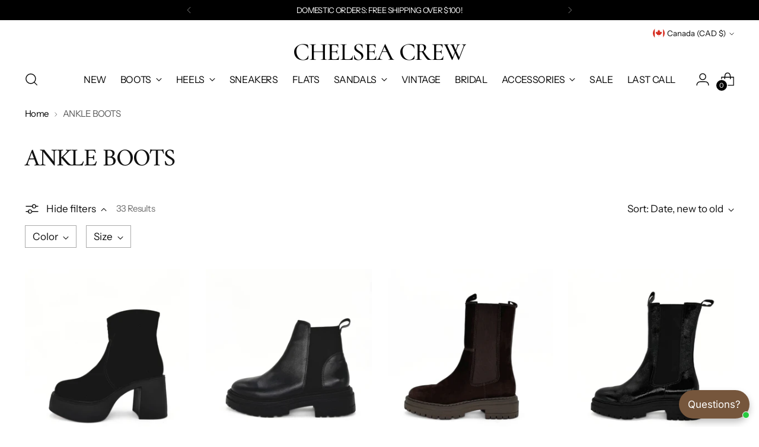

--- FILE ---
content_type: text/html; charset=utf-8
request_url: https://chelseacrew.com/en-ca/collections/ankle-boots
body_size: 72697
content:
<!doctype html>

<!--
  ___                 ___           ___           ___
       /  /\                     /__/\         /  /\         /  /\
      /  /:/_                    \  \:\       /  /:/        /  /::\
     /  /:/ /\  ___     ___       \  \:\     /  /:/        /  /:/\:\
    /  /:/ /:/ /__/\   /  /\  ___  \  \:\   /  /:/  ___   /  /:/  \:\
   /__/:/ /:/  \  \:\ /  /:/ /__/\  \__\:\ /__/:/  /  /\ /__/:/ \__\:\
   \  \:\/:/    \  \:\  /:/  \  \:\ /  /:/ \  \:\ /  /:/ \  \:\ /  /:/
    \  \::/      \  \:\/:/    \  \:\  /:/   \  \:\  /:/   \  \:\  /:/
     \  \:\       \  \::/      \  \:\/:/     \  \:\/:/     \  \:\/:/
      \  \:\       \__\/        \  \::/       \  \::/       \  \::/
       \__\/                     \__\/         \__\/         \__\/

  --------------------------------------------------------------------
  #  Stiletto v3.2.1
  #  Documentation: https://fluorescent.co/help/stiletto/
  #  Purchase: https://themes.shopify.com/themes/stiletto/
  #  A product by Fluorescent: https://fluorescent.co/
  --------------------------------------------------------------------
-->

<html class="no-js" lang="en" style="--announcement-height: 1px;">
  <head>
    <meta charset="UTF-8">
    <meta http-equiv="X-UA-Compatible" content="IE=edge,chrome=1">
    <meta name="viewport" content="width=device-width,initial-scale=1">
    




  <meta name="description" content="&lt;meta charset=&quot;utf-8&quot;&gt;
&lt;div id=&quot;shopify-section-template--16199026081962__banner&quot; class=&quot;shopify-section collection-section&quot; data-mce-fragment=&quot;1&quot;&gt;&lt;header class=&quot;section section--full-width collection-banner collection-banner--image-aspect-custom collection-banner--text-left collection-banner--text-mobile-left collection--has-breadcrumbs animation animation--collection-banner is-visible&quot; data-section-id=&quot;template--16199026081962__banner&quot; data-section-type=&quot;collection-banner&quot; data-handle=&quot;summersale&quot; data-mce-fragment=&quot;1&quot;&gt;
&lt;div class=&quot;collection-banner__inner&quot; data-mce-fragment=&quot;1&quot;&gt;
&lt;div class=&quot;collection-banner__text-container-wrapper&quot; data-mce-fragment=&quot;1&quot;&gt;
&lt;div class=&quot;collection-banner__text-container&quot; data-mce-fragment=&quot;1&quot;&gt;
&lt;div class=&quot;collection-banner__text-container-inner section-blocks animation--section-blocks&quot; data-mce-fragment=&quot;1&quot;&gt;
&lt;div class=&quot;collection-banner__text-container-text rte ff-body section-blocks__text&quot; data-mce-fragment=&quot;1&quot;&gt;&lt;br&gt;&lt;/div&gt;
&lt;/div&gt;
&lt;/div&gt;
&lt;/div&gt;
&lt;/div&gt;
&lt;/header&gt;&lt;/div&gt;
&lt;div id=&quot;shopify-section-template--16199026081962__product-grid&quot; class=&quot;shopify-section collection-section&quot; data-mce-fragment=&quot;1&quot;&gt;
&lt;section data-section-id=&quot;template--16199026081962__product-grid&quot; data-section-type=&quot;collection&quot; data-pagination-type=&quot;paginated&quot; data-collection-item-count=&quot;131&quot; data-collection-items-per-page=&quot;20&quot; data-collection-columns=&quot;4&quot; class=&quot;section
    section--includes-product-items
    section--full-width
    collection
    collection--columns-4
    collection--pagination-paginated
    collection--has-filter-bar
    
      animation
      animation--collection&quot; data-mce-fragment=&quot;1&quot;&gt;
&lt;div class=&quot;collection__inner&quot; data-mce-fragment=&quot;1&quot;&gt;
&lt;div class=&quot;collection__container&quot; data-mce-fragment=&quot;1&quot;&gt;
&lt;div class=&quot;collection__content&quot; data-mce-fragment=&quot;1&quot;&gt;&lt;form class=&quot;filter-bar filter-bar--sticky animation--filter-bar is-visible&quot; data-filter-form=&quot;&quot; data-filter-bar=&quot;&quot; data-mce-fragment=&quot;1&quot;&gt;
&lt;div class=&quot;filter-bar__inner&quot; data-mce-fragment=&quot;1&quot;&gt;&lt;/div&gt;
&lt;/form&gt;&lt;/div&gt;
&lt;/div&gt;
&lt;/div&gt;
&lt;/section&gt;
&lt;/div&gt;">



    <link rel="canonical" href="https://chelseacrew.com/en-ca/collections/ankle-boots">
    <link rel="preconnect" href="https://cdn.shopify.com" crossorigin><link rel="shortcut icon" href="//chelseacrew.com/cdn/shop/files/Cormorant_SC_1.png?crop=center&height=32&v=1690825198&width=32" type="image/png"><title>Lace Up Ankle Boots Women&#39;s | Leather and Suede Ankle Boots Women&#39;s
&ndash; Chelsea Crew</title>

    





  
  




<meta property="og:url" content="https://chelseacrew.com/en-ca/collections/ankle-boots">
<meta property="og:site_name" content="Chelsea Crew">
<meta property="og:type" content="website">
<meta property="og:title" content="Lace Up Ankle Boots Women&amp;#39;s | Leather and Suede Ankle Boots Women&amp;#39;s">
<meta property="og:description" content="





















">
<meta property="og:image" content="http://chelseacrew.com/cdn/shop/collections/ANKLE_BOOTS.webp?v=1672409180">
<meta property="og:image:secure_url" content="https://chelseacrew.com/cdn/shop/collections/ANKLE_BOOTS.webp?v=1672409180">



<meta name="twitter:title" content="Lace Up Ankle Boots Women&amp;#39;s | Leather and Suede Ankle Boots Women&amp;#39;s">
<meta name="twitter:description" content="





















">
<meta name="twitter:card" content="summary_large_image">
<meta name="twitter:image" content="https://chelseacrew.com/cdn/shop/collections/ANKLE_BOOTS.webp?v=1672409180">
<meta name="twitter:image:width" content="480">
<meta name="twitter:image:height" content="480">


    <script>
  console.log('Stiletto v3.2.1 by Fluorescent');

  document.documentElement.className = document.documentElement.className.replace('no-js', '');
  if (window.matchMedia(`(prefers-reduced-motion: reduce)`) === true || window.matchMedia(`(prefers-reduced-motion: reduce)`).matches === true) {
    document.documentElement.classList.add('prefers-reduced-motion');
  } else {
    document.documentElement.classList.add('do-anim');
  }

  window.theme = {
    version: 'v3.2.1',
    themeName: 'Stiletto',
    moneyFormat: "${{amount}}",
    strings: {
      name: "Chelsea Crew",
      accessibility: {
        play_video: "Play",
        pause_video: "Pause",
        range_lower: "Lower",
        range_upper: "Upper"
      },
      product: {
        no_shipping_rates: "Shipping rate unavailable",
        country_placeholder: "Country\/Region",
        review: "Write a review"
      },
      products: {
        product: {
          unavailable: "Unavailable",
          unitPrice: "Unit price",
          unitPriceSeparator: "per",
          sku: "SKU"
        }
      },
      cart: {
        editCartNote: "Edit order notes",
        addCartNote: "Add order notes",
        quantityError: "You have the maximum number of this product in your cart!"
      },
      pagination: {
        viewing: "You’re viewing {{ of }} of {{ total }}",
        products: "products",
        results: "results"
      }
    },
    routes: {
      root: "/en-ca",
      cart: {
        base: "/en-ca/cart",
        add: "/en-ca/cart/add",
        change: "/en-ca/cart/change",
        update: "/en-ca/cart/update",
        clear: "/en-ca/cart/clear",
        // Manual routes until Shopify adds support
        shipping: "/en-ca/cart/shipping_rates",
      },
      // Manual routes until Shopify adds support
      products: "/en-ca/products",
      productRecommendations: "/en-ca/recommendations/products",
      predictive_search_url: '/en-ca/search/suggest',
    },
    icons: {
      chevron: "\u003cspan class=\"icon icon-new icon-chevron \"\u003e\n  \u003csvg viewBox=\"0 0 24 24\" fill=\"none\" xmlns=\"http:\/\/www.w3.org\/2000\/svg\"\u003e\u003cpath d=\"M1.875 7.438 12 17.563 22.125 7.438\" stroke=\"currentColor\" stroke-width=\"2\"\/\u003e\u003c\/svg\u003e\n\u003c\/span\u003e\n",
      close: "\u003cspan class=\"icon icon-new icon-close \"\u003e\n  \u003csvg viewBox=\"0 0 24 24\" fill=\"none\" xmlns=\"http:\/\/www.w3.org\/2000\/svg\"\u003e\u003cpath d=\"M2.66 1.34 2 .68.68 2l.66.66 1.32-1.32zm18.68 21.32.66.66L23.32 22l-.66-.66-1.32 1.32zm1.32-20 .66-.66L22 .68l-.66.66 1.32 1.32zM1.34 21.34.68 22 2 23.32l.66-.66-1.32-1.32zm0-18.68 10 10 1.32-1.32-10-10-1.32 1.32zm11.32 10 10-10-1.32-1.32-10 10 1.32 1.32zm-1.32-1.32-10 10 1.32 1.32 10-10-1.32-1.32zm0 1.32 10 10 1.32-1.32-10-10-1.32 1.32z\" fill=\"currentColor\"\/\u003e\u003c\/svg\u003e\n\u003c\/span\u003e\n",
      zoom: "\u003cspan class=\"icon icon-new icon-zoom \"\u003e\n  \u003csvg viewBox=\"0 0 24 24\" fill=\"none\" xmlns=\"http:\/\/www.w3.org\/2000\/svg\"\u003e\u003cpath d=\"M10.3,19.71c5.21,0,9.44-4.23,9.44-9.44S15.51,.83,10.3,.83,.86,5.05,.86,10.27s4.23,9.44,9.44,9.44Z\" fill=\"none\" stroke=\"currentColor\" stroke-linecap=\"round\" stroke-miterlimit=\"10\" stroke-width=\"1.63\"\/\u003e\n          \u003cpath d=\"M5.05,10.27H15.54\" fill=\"none\" stroke=\"currentColor\" stroke-miterlimit=\"10\" stroke-width=\"1.63\"\/\u003e\n          \u003cpath class=\"cross-up\" d=\"M10.3,5.02V15.51\" fill=\"none\" stroke=\"currentColor\" stroke-miterlimit=\"10\" stroke-width=\"1.63\"\/\u003e\n          \u003cpath d=\"M16.92,16.9l6.49,6.49\" fill=\"none\" stroke=\"currentColor\" stroke-miterlimit=\"10\" stroke-width=\"1.63\"\/\u003e\u003c\/svg\u003e\n\u003c\/span\u003e\n"
    },
    coreData: {
      n: "Stiletto",
      v: "v3.2.1",
    }
  }

  window.theme.searchableFields = "product_type,title,variants.title,vendor";

  
</script>

    <style>
  @font-face {
  font-family: Cormorant;
  font-weight: 500;
  font-style: normal;
  font-display: swap;
  src: url("//chelseacrew.com/cdn/fonts/cormorant/cormorant_n5.897f6a30ce53863d490505c0132c13f3a2107ba7.woff2") format("woff2"),
       url("//chelseacrew.com/cdn/fonts/cormorant/cormorant_n5.2886c5c58d0eba0663ec9f724d5eb310c99287bf.woff") format("woff");
}

  @font-face {
  font-family: Amiri;
  font-weight: 400;
  font-style: normal;
  font-display: swap;
  src: url("//chelseacrew.com/cdn/fonts/amiri/amiri_n4.fee8c3379b68ea3b9c7241a63b8a252071faad52.woff2") format("woff2"),
       url("//chelseacrew.com/cdn/fonts/amiri/amiri_n4.94cde4e18ec8ae53bf8f7240b84e1f76ce23772d.woff") format("woff");
}

  
  @font-face {
  font-family: "Instrument Sans";
  font-weight: 400;
  font-style: normal;
  font-display: swap;
  src: url("//chelseacrew.com/cdn/fonts/instrument_sans/instrumentsans_n4.db86542ae5e1596dbdb28c279ae6c2086c4c5bfa.woff2") format("woff2"),
       url("//chelseacrew.com/cdn/fonts/instrument_sans/instrumentsans_n4.510f1b081e58d08c30978f465518799851ef6d8b.woff") format("woff");
}

  @font-face {
  font-family: "Instrument Sans";
  font-weight: 700;
  font-style: normal;
  font-display: swap;
  src: url("//chelseacrew.com/cdn/fonts/instrument_sans/instrumentsans_n7.e4ad9032e203f9a0977786c356573ced65a7419a.woff2") format("woff2"),
       url("//chelseacrew.com/cdn/fonts/instrument_sans/instrumentsans_n7.b9e40f166fb7639074ba34738101a9d2990bb41a.woff") format("woff");
}

  @font-face {
  font-family: "Instrument Sans";
  font-weight: 400;
  font-style: italic;
  font-display: swap;
  src: url("//chelseacrew.com/cdn/fonts/instrument_sans/instrumentsans_i4.028d3c3cd8d085648c808ceb20cd2fd1eb3560e5.woff2") format("woff2"),
       url("//chelseacrew.com/cdn/fonts/instrument_sans/instrumentsans_i4.7e90d82df8dee29a99237cd19cc529d2206706a2.woff") format("woff");
}

  @font-face {
  font-family: "Instrument Sans";
  font-weight: 700;
  font-style: italic;
  font-display: swap;
  src: url("//chelseacrew.com/cdn/fonts/instrument_sans/instrumentsans_i7.d6063bb5d8f9cbf96eace9e8801697c54f363c6a.woff2") format("woff2"),
       url("//chelseacrew.com/cdn/fonts/instrument_sans/instrumentsans_i7.ce33afe63f8198a3ac4261b826b560103542cd36.woff") format("woff");
}


  :root {
    --color-text: #111111;
    --color-text-8-percent: rgba(17, 17, 17, 0.08);  
    --color-text-alpha: rgba(17, 17, 17, 0.35);
    --color-text-meta: rgba(17, 17, 17, 0.6);
    --color-text-link: #000000;
    --color-text-error: #D02F2E;
    --color-text-success: #478947;

    --color-background: #ffffff;
    --color-background-semi-transparent-80: rgba(255, 255, 255, 0.8);
    --color-background-semi-transparent-90: rgba(255, 255, 255, 0.9);

    --color-background-transparent: rgba(255, 255, 255, 0);
    --color-border: #aaaaaa;
    --color-border-meta: rgba(170, 170, 170, 0.6);
    --color-overlay: rgba(0, 0, 0, 0.7);

    --color-background-meta: #f5f5f5;
    --color-background-meta-alpha: rgba(245, 245, 245, 0.6);
    --color-background-darker-meta: #e8e8e8;
    --color-background-darker-meta-alpha: rgba(232, 232, 232, 0.6);
    --color-background-placeholder: #e8e8e8;
    --color-background-placeholder-lighter: #f0f0f0;
    --color-foreground-placeholder: rgba(17, 17, 17, 0.4);

    --color-border-input: #aaaaaa;
    --color-border-input-alpha: rgba(170, 170, 170, 0.25);
    --color-text-input: #111111;
    --color-text-input-alpha: rgba(17, 17, 17, 0.04);

    --color-text-button: #ffffff;

    --color-background-button: #111111;
    --color-background-button-alpha: rgba(17, 17, 17, 0.6);
    --color-background-outline-button-alpha: rgba(17, 17, 17, 0.1);
    --color-background-button-hover: #444444;

    --color-icon: rgba(17, 17, 17, 0.4);
    --color-icon-darker: rgba(17, 17, 17, 0.6);

    --color-text-sale-badge: #C31818;
    --color-background-sold-badge: #ffffff;
    --color-text-sold-badge: #C31818;

    --color-text-header: #000000;
    --color-text-header-half-transparent: rgba(0, 0, 0, 0.5);

    --color-background-header: #ffffff;
    --color-background-header-transparent: rgba(255, 255, 255, 0);
    --color-icon-header: #000000;
    --color-shadow-header: rgba(0, 0, 0, 0.15);

    --color-background-footer: #fff;
    --color-text-footer: #000000;
    --color-text-footer-subdued: rgba(0, 0, 0, 0.7);

    --color-products-sale-price: #C31818;
    --color-products-rating-star: #000000;

    --color-products-stock-good: #3C9342;
    --color-products-stock-medium: #7e6b45;
    --color-products-stock-bad: #A70100;
    --color-products-stock-bad: #A70100;

    --font-logo: Cormorant, serif;
    --font-logo-weight: 500;
    --font-logo-style: normal;
    --logo-text-transform: uppercase;
    --logo-letter-spacing: -0.035em;

    --font-heading: Amiri, serif;
    --font-heading-weight: 400;
    --font-heading-style: normal;
    --font-heading-text-transform: none;
    --font-heading-base-letter-spacing: -0.04em;
    --font-heading-base-size: 41px;

    --font-body: "Instrument Sans", sans-serif;
    --font-body-weight: 400;
    --font-body-style: normal;
    --font-body-italic: italic;
    --font-body-bold-weight: 700;
    --font-body-base-letter-spacing: -0.05em;
    --font-body-base-size: 17px;

    /* Typography */
    --line-height-heading: 1.1;
    --line-height-subheading: 1.33;
    --line-height-body: 1.5;

    --logo-font-size: 
clamp(1.575rem, 1.1399171270718231rem + 1.856353591160221vw, 2.625rem)
;

    --font-size-navigation-base: 16px;
    --font-navigation-base-letter-spacing: -0.025em;
    --font-navigation-base-text-transform: uppercase;

    --font-size-heading-display-1: 
clamp(2.8059375rem, 2.3759046961325967rem + 1.834806629834254vw, 3.84375rem)
;
    --font-size-heading-display-2: 
clamp(2.493543125rem, 2.111387306629834rem + 1.6305314917127074vw, 3.4158125rem)
;
    --font-size-heading-display-3: 
clamp(2.182271125rem, 1.847820279005525rem + 1.426990276243094vw, 2.9894125rem)
;
    --font-size-heading-1-base: 
clamp(1.870625rem, 1.5839364640883977rem + 1.223204419889503vw, 2.5625rem)
;
    --font-size-heading-2-base: 
clamp(1.636796875rem, 1.385944406077348rem + 1.070303867403315vw, 2.2421875rem)
;
    --font-size-heading-3-base: 
clamp(1.40296875rem, 1.1879523480662983rem + 0.917403314917127vw, 1.921875rem)
;
    --font-size-heading-4-base: 
clamp(1.090574375rem, 0.923434958563536rem + 0.71312817679558vw, 1.4939375rem)
;
    --font-size-heading-5-base: 
clamp(0.9353125rem, 0.7919682320441989rem + 0.6116022099447515vw, 1.28125rem)
;
    --font-size-heading-6-base: 
clamp(0.77818rem, 0.6589175690607735rem + 0.5088530386740332vw, 1.066rem)
;
    --font-size-body-400: 
clamp(1.4515025rem, 1.3194766022099447rem + 0.563310497237569vw, 1.770125rem)
;
    --font-size-body-350: 
clamp(1.35479375rem, 1.2315642955801105rem + 0.5257790055248619vw, 1.6521875rem)
;
    --font-size-body-300: 
clamp(1.258085rem, 1.1436519889502763rem + 0.4882475138121547vw, 1.53425rem)
;
    --font-size-body-250: 
clamp(1.16137625rem, 1.055739682320442rem + 0.4507160220994475vw, 1.4163125rem)
;
    --font-size-body-200: 
clamp(1.0646675rem, 0.9678273756906077rem + 0.4131845303867403vw, 1.298375rem)
;
    --font-size-body-150: 
clamp(0.96795875rem, 0.8799150690607734rem + 0.37565303867403316vw, 1.1804375rem)
;
    --font-size-body-100: 
clamp(0.87125rem, 0.7920027624309393rem + 0.33812154696132596vw, 1.0625rem)
;
    --font-size-body-75: 
clamp(0.77367rem, 0.703298453038674rem + 0.3002519337016575vw, 0.9435rem)
;
    --font-size-body-60: 
clamp(0.71634175rem, 0.6511846712707182rem + 0.2780035359116022vw, 0.8735875rem)
;
    --font-size-body-50: 
clamp(0.67696125rem, 0.6153861464088398rem + 0.2627204419889503vw, 0.8255625rem)
;
    --font-size-body-25: 
clamp(0.6290425rem, 0.5718259944751382rem + 0.24412375690607735vw, 0.767125rem)
;
    --font-size-body-20: 
clamp(0.5802525rem, 0.5274738397790055rem + 0.2251889502762431vw, 0.707625rem)
;

    /* Buttons */
    
      --button-padding-multiplier: 1;
      --font-size-button: var(--font-size-body-50);
      --font-size-button-x-small: var(--font-size-body-25);
    

    --font-button-text-transform: uppercase;
    --button-letter-spacing: -0.035em;
    --line-height-button: 1.45;

    /* Product badges */
    
      --font-size-product-badge: var(--font-size-body-20);
    

    --font-product-badge-text-transform: uppercase;

    /* Product listing titles */
    
      --font-size-listing-title: var(--font-size-body-60);
    

    --font-product-listing-title-text-transform: uppercase;
    --font-product-listing-title-base-letter-spacing: -0.035em;

    /* Shopify pay specific */
    --payment-terms-background-color: #f5f5f5;
  }

  @supports not (font-size: clamp(10px, 3.3vw, 20px)) {
    :root {
      --logo-font-size: 
2.1rem
;
      --font-size-heading-display-1: 
3.32484375rem
;
      --font-size-heading-display-2: 
2.9546778125rem
;
      --font-size-heading-display-3: 
2.5858418125rem
;
      --font-size-heading-1-base: 
2.2165625rem
;
      --font-size-heading-2-base: 
1.9394921875rem
;
      --font-size-heading-3-base: 
1.662421875rem
;
      --font-size-heading-4-base: 
1.2922559375rem
;
      --font-size-heading-5-base: 
1.10828125rem
;
      --font-size-heading-6-base: 
0.92209rem
;
      --font-size-body-400: 
1.61081375rem
;
      --font-size-body-350: 
1.503490625rem
;
      --font-size-body-300: 
1.3961675rem
;
      --font-size-body-250: 
1.288844375rem
;
      --font-size-body-200: 
1.18152125rem
;
      --font-size-body-150: 
1.074198125rem
;
      --font-size-body-100: 
0.966875rem
;
      --font-size-body-75: 
0.858585rem
;
      --font-size-body-60: 
0.794964625rem
;
      --font-size-body-50: 
0.751261875rem
;
      --font-size-body-25: 
0.69808375rem
;
      --font-size-body-20: 
0.64393875rem
;
    }
  }.product-badge[data-handle="final-sale"]{
        color: #D50000;
      }
    
.product-badge[data-handle="best-seller"]{
        color: #7e6b45;
      }
    
.product-badge[data-handle="new"]{
        color: #000000;
      }
    
.product-badge[data-handle="pre-order"]{
        color: #930000;
      }
    
</style>

<script>
  flu = window.flu || {};
  flu.chunks = {
    photoswipe: "//chelseacrew.com/cdn/shop/t/25/assets/photoswipe-chunk.js?v=18659099751219271031714676281",
    swiper: "//chelseacrew.com/cdn/shop/t/25/assets/swiper-chunk.js?v=73725226959832986321714676281",
    nouislider: "//chelseacrew.com/cdn/shop/t/25/assets/nouislider-chunk.js?v=131351027671466727271714676281",
    polyfillInert: "//chelseacrew.com/cdn/shop/t/25/assets/polyfill-inert-chunk.js?v=9775187524458939151714676281",
    polyfillResizeObserver: "//chelseacrew.com/cdn/shop/t/25/assets/polyfill-resize-observer-chunk.js?v=49253094118087005231714676281",
  };
</script>





  <script type="module" src="//chelseacrew.com/cdn/shop/t/25/assets/theme.min.js?v=110932235491116687521714676281"></script>










<meta name="viewport" content="width=device-width,initial-scale=1">
<script defer>
  var defineVH = function () {
    document.documentElement.style.setProperty('--vh', window.innerHeight * 0.01 + 'px');
  };
  window.addEventListener('resize', defineVH);
  window.addEventListener('orientationchange', defineVH);
  defineVH();
</script>

<link href="//chelseacrew.com/cdn/shop/t/25/assets/theme.css?v=147990287145659100241715701621" rel="stylesheet" type="text/css" media="all" />


<script>window.performance && window.performance.mark && window.performance.mark('shopify.content_for_header.start');</script><meta name="google-site-verification" content="-OA2RHxsALScXN6PQG4jGA_Mpx9E8_OnEkkF-QO4WO8">
<meta name="facebook-domain-verification" content="pncx5rm8zh7l7s8vnd596qoa4n4t83">
<meta id="shopify-digital-wallet" name="shopify-digital-wallet" content="/52021657770/digital_wallets/dialog">
<meta name="shopify-checkout-api-token" content="48094ebd81e6cd89047dfa5385ec20e5">
<link rel="alternate" type="application/atom+xml" title="Feed" href="/en-ca/collections/ankle-boots.atom" />
<link rel="next" href="/en-ca/collections/ankle-boots?page=2">
<link rel="alternate" hreflang="x-default" href="https://chelseacrew.com/collections/ankle-boots">
<link rel="alternate" hreflang="en" href="https://chelseacrew.com/collections/ankle-boots">
<link rel="alternate" hreflang="en-AU" href="https://chelseacrew.com/en-au/collections/ankle-boots">
<link rel="alternate" hreflang="en-CA" href="https://chelseacrew.com/en-ca/collections/ankle-boots">
<link rel="alternate" hreflang="en-FR" href="https://chelseacrew.com/en-fr/collections/ankle-boots">
<link rel="alternate" hreflang="en-DE" href="https://chelseacrew.com/en-de/collections/ankle-boots">
<link rel="alternate" hreflang="en-GB" href="https://chelseacrew.com/en-gb/collections/ankle-boots">
<link rel="alternate" type="application/json+oembed" href="https://chelseacrew.com/en-ca/collections/ankle-boots.oembed">
<script async="async" src="/checkouts/internal/preloads.js?locale=en-CA"></script>
<link rel="preconnect" href="https://shop.app" crossorigin="anonymous">
<script async="async" src="https://shop.app/checkouts/internal/preloads.js?locale=en-CA&shop_id=52021657770" crossorigin="anonymous"></script>
<script id="apple-pay-shop-capabilities" type="application/json">{"shopId":52021657770,"countryCode":"US","currencyCode":"CAD","merchantCapabilities":["supports3DS"],"merchantId":"gid:\/\/shopify\/Shop\/52021657770","merchantName":"Chelsea Crew","requiredBillingContactFields":["postalAddress","email"],"requiredShippingContactFields":["postalAddress","email"],"shippingType":"shipping","supportedNetworks":["visa","masterCard","amex","discover","elo","jcb"],"total":{"type":"pending","label":"Chelsea Crew","amount":"1.00"},"shopifyPaymentsEnabled":true,"supportsSubscriptions":true}</script>
<script id="shopify-features" type="application/json">{"accessToken":"48094ebd81e6cd89047dfa5385ec20e5","betas":["rich-media-storefront-analytics"],"domain":"chelseacrew.com","predictiveSearch":true,"shopId":52021657770,"locale":"en"}</script>
<script>var Shopify = Shopify || {};
Shopify.shop = "the-chelsea-crew.myshopify.com";
Shopify.locale = "en";
Shopify.currency = {"active":"CAD","rate":"1.4123116"};
Shopify.country = "CA";
Shopify.theme = {"name":"Updated copy of LIVE WEBSITE [Working][12\/9\/23]","id":133819498666,"schema_name":"Stiletto","schema_version":"3.2.1","theme_store_id":1621,"role":"main"};
Shopify.theme.handle = "null";
Shopify.theme.style = {"id":null,"handle":null};
Shopify.cdnHost = "chelseacrew.com/cdn";
Shopify.routes = Shopify.routes || {};
Shopify.routes.root = "/en-ca/";</script>
<script type="module">!function(o){(o.Shopify=o.Shopify||{}).modules=!0}(window);</script>
<script>!function(o){function n(){var o=[];function n(){o.push(Array.prototype.slice.apply(arguments))}return n.q=o,n}var t=o.Shopify=o.Shopify||{};t.loadFeatures=n(),t.autoloadFeatures=n()}(window);</script>
<script>
  window.ShopifyPay = window.ShopifyPay || {};
  window.ShopifyPay.apiHost = "shop.app\/pay";
  window.ShopifyPay.redirectState = null;
</script>
<script id="shop-js-analytics" type="application/json">{"pageType":"collection"}</script>
<script defer="defer" async type="module" src="//chelseacrew.com/cdn/shopifycloud/shop-js/modules/v2/client.init-shop-cart-sync_C5BV16lS.en.esm.js"></script>
<script defer="defer" async type="module" src="//chelseacrew.com/cdn/shopifycloud/shop-js/modules/v2/chunk.common_CygWptCX.esm.js"></script>
<script type="module">
  await import("//chelseacrew.com/cdn/shopifycloud/shop-js/modules/v2/client.init-shop-cart-sync_C5BV16lS.en.esm.js");
await import("//chelseacrew.com/cdn/shopifycloud/shop-js/modules/v2/chunk.common_CygWptCX.esm.js");

  window.Shopify.SignInWithShop?.initShopCartSync?.({"fedCMEnabled":true,"windoidEnabled":true});

</script>
<script>
  window.Shopify = window.Shopify || {};
  if (!window.Shopify.featureAssets) window.Shopify.featureAssets = {};
  window.Shopify.featureAssets['shop-js'] = {"shop-cart-sync":["modules/v2/client.shop-cart-sync_ZFArdW7E.en.esm.js","modules/v2/chunk.common_CygWptCX.esm.js"],"init-fed-cm":["modules/v2/client.init-fed-cm_CmiC4vf6.en.esm.js","modules/v2/chunk.common_CygWptCX.esm.js"],"shop-button":["modules/v2/client.shop-button_tlx5R9nI.en.esm.js","modules/v2/chunk.common_CygWptCX.esm.js"],"shop-cash-offers":["modules/v2/client.shop-cash-offers_DOA2yAJr.en.esm.js","modules/v2/chunk.common_CygWptCX.esm.js","modules/v2/chunk.modal_D71HUcav.esm.js"],"init-windoid":["modules/v2/client.init-windoid_sURxWdc1.en.esm.js","modules/v2/chunk.common_CygWptCX.esm.js"],"shop-toast-manager":["modules/v2/client.shop-toast-manager_ClPi3nE9.en.esm.js","modules/v2/chunk.common_CygWptCX.esm.js"],"init-shop-email-lookup-coordinator":["modules/v2/client.init-shop-email-lookup-coordinator_B8hsDcYM.en.esm.js","modules/v2/chunk.common_CygWptCX.esm.js"],"init-shop-cart-sync":["modules/v2/client.init-shop-cart-sync_C5BV16lS.en.esm.js","modules/v2/chunk.common_CygWptCX.esm.js"],"avatar":["modules/v2/client.avatar_BTnouDA3.en.esm.js"],"pay-button":["modules/v2/client.pay-button_FdsNuTd3.en.esm.js","modules/v2/chunk.common_CygWptCX.esm.js"],"init-customer-accounts":["modules/v2/client.init-customer-accounts_DxDtT_ad.en.esm.js","modules/v2/client.shop-login-button_C5VAVYt1.en.esm.js","modules/v2/chunk.common_CygWptCX.esm.js","modules/v2/chunk.modal_D71HUcav.esm.js"],"init-shop-for-new-customer-accounts":["modules/v2/client.init-shop-for-new-customer-accounts_ChsxoAhi.en.esm.js","modules/v2/client.shop-login-button_C5VAVYt1.en.esm.js","modules/v2/chunk.common_CygWptCX.esm.js","modules/v2/chunk.modal_D71HUcav.esm.js"],"shop-login-button":["modules/v2/client.shop-login-button_C5VAVYt1.en.esm.js","modules/v2/chunk.common_CygWptCX.esm.js","modules/v2/chunk.modal_D71HUcav.esm.js"],"init-customer-accounts-sign-up":["modules/v2/client.init-customer-accounts-sign-up_CPSyQ0Tj.en.esm.js","modules/v2/client.shop-login-button_C5VAVYt1.en.esm.js","modules/v2/chunk.common_CygWptCX.esm.js","modules/v2/chunk.modal_D71HUcav.esm.js"],"shop-follow-button":["modules/v2/client.shop-follow-button_Cva4Ekp9.en.esm.js","modules/v2/chunk.common_CygWptCX.esm.js","modules/v2/chunk.modal_D71HUcav.esm.js"],"checkout-modal":["modules/v2/client.checkout-modal_BPM8l0SH.en.esm.js","modules/v2/chunk.common_CygWptCX.esm.js","modules/v2/chunk.modal_D71HUcav.esm.js"],"lead-capture":["modules/v2/client.lead-capture_Bi8yE_yS.en.esm.js","modules/v2/chunk.common_CygWptCX.esm.js","modules/v2/chunk.modal_D71HUcav.esm.js"],"shop-login":["modules/v2/client.shop-login_D6lNrXab.en.esm.js","modules/v2/chunk.common_CygWptCX.esm.js","modules/v2/chunk.modal_D71HUcav.esm.js"],"payment-terms":["modules/v2/client.payment-terms_CZxnsJam.en.esm.js","modules/v2/chunk.common_CygWptCX.esm.js","modules/v2/chunk.modal_D71HUcav.esm.js"]};
</script>
<script>(function() {
  var isLoaded = false;
  function asyncLoad() {
    if (isLoaded) return;
    isLoaded = true;
    var urls = ["https:\/\/cdn.shopify.com\/s\/files\/1\/0520\/2165\/7770\/t\/7\/assets\/globo.formbuilder.init.js?v=1624439696\u0026shop=the-chelsea-crew.myshopify.com","https:\/\/seo.apps.avada.io\/avada-seo-installed.js?shop=the-chelsea-crew.myshopify.com","\/\/cdn.shopify.com\/proxy\/054b2b879047da4e90450d7e710bd3d6426e7ee9682a206c9d7afb590c146c69\/bingshoppingtool-t2app-prod.trafficmanager.net\/uet\/tracking_script?shop=the-chelsea-crew.myshopify.com\u0026sp-cache-control=cHVibGljLCBtYXgtYWdlPTkwMA","https:\/\/storage.nfcube.com\/instafeed-7a0a3e4620cb6c810c05b41590cfa787.js?shop=the-chelsea-crew.myshopify.com","https:\/\/shopify-extension.getredo.com\/main.js?widget_id=9fd36vwfabtr0wf\u0026shop=the-chelsea-crew.myshopify.com","\/\/cdn.shopify.com\/proxy\/ad0c833db6b49e7bfed4ca72ea14f3159335d0f5b7b0eb5e188f39f0c2852332\/api.goaffpro.com\/loader.js?shop=the-chelsea-crew.myshopify.com\u0026sp-cache-control=cHVibGljLCBtYXgtYWdlPTkwMA"];
    for (var i = 0; i < urls.length; i++) {
      var s = document.createElement('script');
      s.type = 'text/javascript';
      s.async = true;
      s.src = urls[i];
      var x = document.getElementsByTagName('script')[0];
      x.parentNode.insertBefore(s, x);
    }
  };
  if(window.attachEvent) {
    window.attachEvent('onload', asyncLoad);
  } else {
    window.addEventListener('load', asyncLoad, false);
  }
})();</script>
<script id="__st">var __st={"a":52021657770,"offset":-18000,"reqid":"27d804b0-f991-4672-a506-46b332acfe76-1768664721","pageurl":"chelseacrew.com\/en-ca\/collections\/ankle-boots","u":"32c1638b708c","p":"collection","rtyp":"collection","rid":268311888042};</script>
<script>window.ShopifyPaypalV4VisibilityTracking = true;</script>
<script id="captcha-bootstrap">!function(){'use strict';const t='contact',e='account',n='new_comment',o=[[t,t],['blogs',n],['comments',n],[t,'customer']],c=[[e,'customer_login'],[e,'guest_login'],[e,'recover_customer_password'],[e,'create_customer']],r=t=>t.map((([t,e])=>`form[action*='/${t}']:not([data-nocaptcha='true']) input[name='form_type'][value='${e}']`)).join(','),a=t=>()=>t?[...document.querySelectorAll(t)].map((t=>t.form)):[];function s(){const t=[...o],e=r(t);return a(e)}const i='password',u='form_key',d=['recaptcha-v3-token','g-recaptcha-response','h-captcha-response',i],f=()=>{try{return window.sessionStorage}catch{return}},m='__shopify_v',_=t=>t.elements[u];function p(t,e,n=!1){try{const o=window.sessionStorage,c=JSON.parse(o.getItem(e)),{data:r}=function(t){const{data:e,action:n}=t;return t[m]||n?{data:e,action:n}:{data:t,action:n}}(c);for(const[e,n]of Object.entries(r))t.elements[e]&&(t.elements[e].value=n);n&&o.removeItem(e)}catch(o){console.error('form repopulation failed',{error:o})}}const l='form_type',E='cptcha';function T(t){t.dataset[E]=!0}const w=window,h=w.document,L='Shopify',v='ce_forms',y='captcha';let A=!1;((t,e)=>{const n=(g='f06e6c50-85a8-45c8-87d0-21a2b65856fe',I='https://cdn.shopify.com/shopifycloud/storefront-forms-hcaptcha/ce_storefront_forms_captcha_hcaptcha.v1.5.2.iife.js',D={infoText:'Protected by hCaptcha',privacyText:'Privacy',termsText:'Terms'},(t,e,n)=>{const o=w[L][v],c=o.bindForm;if(c)return c(t,g,e,D).then(n);var r;o.q.push([[t,g,e,D],n]),r=I,A||(h.body.append(Object.assign(h.createElement('script'),{id:'captcha-provider',async:!0,src:r})),A=!0)});var g,I,D;w[L]=w[L]||{},w[L][v]=w[L][v]||{},w[L][v].q=[],w[L][y]=w[L][y]||{},w[L][y].protect=function(t,e){n(t,void 0,e),T(t)},Object.freeze(w[L][y]),function(t,e,n,w,h,L){const[v,y,A,g]=function(t,e,n){const i=e?o:[],u=t?c:[],d=[...i,...u],f=r(d),m=r(i),_=r(d.filter((([t,e])=>n.includes(e))));return[a(f),a(m),a(_),s()]}(w,h,L),I=t=>{const e=t.target;return e instanceof HTMLFormElement?e:e&&e.form},D=t=>v().includes(t);t.addEventListener('submit',(t=>{const e=I(t);if(!e)return;const n=D(e)&&!e.dataset.hcaptchaBound&&!e.dataset.recaptchaBound,o=_(e),c=g().includes(e)&&(!o||!o.value);(n||c)&&t.preventDefault(),c&&!n&&(function(t){try{if(!f())return;!function(t){const e=f();if(!e)return;const n=_(t);if(!n)return;const o=n.value;o&&e.removeItem(o)}(t);const e=Array.from(Array(32),(()=>Math.random().toString(36)[2])).join('');!function(t,e){_(t)||t.append(Object.assign(document.createElement('input'),{type:'hidden',name:u})),t.elements[u].value=e}(t,e),function(t,e){const n=f();if(!n)return;const o=[...t.querySelectorAll(`input[type='${i}']`)].map((({name:t})=>t)),c=[...d,...o],r={};for(const[a,s]of new FormData(t).entries())c.includes(a)||(r[a]=s);n.setItem(e,JSON.stringify({[m]:1,action:t.action,data:r}))}(t,e)}catch(e){console.error('failed to persist form',e)}}(e),e.submit())}));const S=(t,e)=>{t&&!t.dataset[E]&&(n(t,e.some((e=>e===t))),T(t))};for(const o of['focusin','change'])t.addEventListener(o,(t=>{const e=I(t);D(e)&&S(e,y())}));const B=e.get('form_key'),M=e.get(l),P=B&&M;t.addEventListener('DOMContentLoaded',(()=>{const t=y();if(P)for(const e of t)e.elements[l].value===M&&p(e,B);[...new Set([...A(),...v().filter((t=>'true'===t.dataset.shopifyCaptcha))])].forEach((e=>S(e,t)))}))}(h,new URLSearchParams(w.location.search),n,t,e,['guest_login'])})(!0,!0)}();</script>
<script integrity="sha256-4kQ18oKyAcykRKYeNunJcIwy7WH5gtpwJnB7kiuLZ1E=" data-source-attribution="shopify.loadfeatures" defer="defer" src="//chelseacrew.com/cdn/shopifycloud/storefront/assets/storefront/load_feature-a0a9edcb.js" crossorigin="anonymous"></script>
<script crossorigin="anonymous" defer="defer" src="//chelseacrew.com/cdn/shopifycloud/storefront/assets/shopify_pay/storefront-65b4c6d7.js?v=20250812"></script>
<script data-source-attribution="shopify.dynamic_checkout.dynamic.init">var Shopify=Shopify||{};Shopify.PaymentButton=Shopify.PaymentButton||{isStorefrontPortableWallets:!0,init:function(){window.Shopify.PaymentButton.init=function(){};var t=document.createElement("script");t.src="https://chelseacrew.com/cdn/shopifycloud/portable-wallets/latest/portable-wallets.en.js",t.type="module",document.head.appendChild(t)}};
</script>
<script data-source-attribution="shopify.dynamic_checkout.buyer_consent">
  function portableWalletsHideBuyerConsent(e){var t=document.getElementById("shopify-buyer-consent"),n=document.getElementById("shopify-subscription-policy-button");t&&n&&(t.classList.add("hidden"),t.setAttribute("aria-hidden","true"),n.removeEventListener("click",e))}function portableWalletsShowBuyerConsent(e){var t=document.getElementById("shopify-buyer-consent"),n=document.getElementById("shopify-subscription-policy-button");t&&n&&(t.classList.remove("hidden"),t.removeAttribute("aria-hidden"),n.addEventListener("click",e))}window.Shopify?.PaymentButton&&(window.Shopify.PaymentButton.hideBuyerConsent=portableWalletsHideBuyerConsent,window.Shopify.PaymentButton.showBuyerConsent=portableWalletsShowBuyerConsent);
</script>
<script data-source-attribution="shopify.dynamic_checkout.cart.bootstrap">document.addEventListener("DOMContentLoaded",(function(){function t(){return document.querySelector("shopify-accelerated-checkout-cart, shopify-accelerated-checkout")}if(t())Shopify.PaymentButton.init();else{new MutationObserver((function(e,n){t()&&(Shopify.PaymentButton.init(),n.disconnect())})).observe(document.body,{childList:!0,subtree:!0})}}));
</script>
<link id="shopify-accelerated-checkout-styles" rel="stylesheet" media="screen" href="https://chelseacrew.com/cdn/shopifycloud/portable-wallets/latest/accelerated-checkout-backwards-compat.css" crossorigin="anonymous">
<style id="shopify-accelerated-checkout-cart">
        #shopify-buyer-consent {
  margin-top: 1em;
  display: inline-block;
  width: 100%;
}

#shopify-buyer-consent.hidden {
  display: none;
}

#shopify-subscription-policy-button {
  background: none;
  border: none;
  padding: 0;
  text-decoration: underline;
  font-size: inherit;
  cursor: pointer;
}

#shopify-subscription-policy-button::before {
  box-shadow: none;
}

      </style>

<script>window.performance && window.performance.mark && window.performance.mark('shopify.content_for_header.end');</script>
  <!-- BEGIN app block: shopify://apps/judge-me-reviews/blocks/judgeme_core/61ccd3b1-a9f2-4160-9fe9-4fec8413e5d8 --><!-- Start of Judge.me Core -->






<link rel="dns-prefetch" href="https://cdnwidget.judge.me">
<link rel="dns-prefetch" href="https://cdn.judge.me">
<link rel="dns-prefetch" href="https://cdn1.judge.me">
<link rel="dns-prefetch" href="https://api.judge.me">

<script data-cfasync='false' class='jdgm-settings-script'>window.jdgmSettings={"pagination":5,"disable_web_reviews":false,"badge_no_review_text":"No reviews","badge_n_reviews_text":"{{ n }} review/reviews","hide_badge_preview_if_no_reviews":true,"badge_hide_text":false,"enforce_center_preview_badge":false,"widget_title":"Customer Reviews","widget_open_form_text":"Write a review","widget_close_form_text":"Cancel review","widget_refresh_page_text":"Refresh page","widget_summary_text":"Based on {{ number_of_reviews }} review/reviews","widget_no_review_text":"Be the first to write a review","widget_name_field_text":"Display name","widget_verified_name_field_text":"Verified Name (public)","widget_name_placeholder_text":"Display name","widget_required_field_error_text":"This field is required.","widget_email_field_text":"Email address","widget_verified_email_field_text":"Verified Email (private, can not be edited)","widget_email_placeholder_text":"Your email address","widget_email_field_error_text":"Please enter a valid email address.","widget_rating_field_text":"Rating","widget_review_title_field_text":"Review Title","widget_review_title_placeholder_text":"Give your review a title","widget_review_body_field_text":"Review content","widget_review_body_placeholder_text":"Start writing here...","widget_pictures_field_text":"Picture/Video (optional)","widget_submit_review_text":"Submit Review","widget_submit_verified_review_text":"Submit Verified Review","widget_submit_success_msg_with_auto_publish":"Thank you! Please refresh the page in a few moments to see your review. You can remove or edit your review by logging into \u003ca href='https://judge.me/login' target='_blank' rel='nofollow noopener'\u003eJudge.me\u003c/a\u003e","widget_submit_success_msg_no_auto_publish":"Thank you! Your review will be published as soon as it is approved by the shop admin. You can remove or edit your review by logging into \u003ca href='https://judge.me/login' target='_blank' rel='nofollow noopener'\u003eJudge.me\u003c/a\u003e","widget_show_default_reviews_out_of_total_text":"Showing {{ n_reviews_shown }} out of {{ n_reviews }} reviews.","widget_show_all_link_text":"Show all","widget_show_less_link_text":"Show less","widget_author_said_text":"{{ reviewer_name }} said:","widget_days_text":"{{ n }} days ago","widget_weeks_text":"{{ n }} week/weeks ago","widget_months_text":"{{ n }} month/months ago","widget_years_text":"{{ n }} year/years ago","widget_yesterday_text":"Yesterday","widget_today_text":"Today","widget_replied_text":"\u003e\u003e {{ shop_name }} replied:","widget_read_more_text":"Read more","widget_reviewer_name_as_initial":"","widget_rating_filter_color":"#fbcd0a","widget_rating_filter_see_all_text":"See all reviews","widget_sorting_most_recent_text":"Most Recent","widget_sorting_highest_rating_text":"Highest Rating","widget_sorting_lowest_rating_text":"Lowest Rating","widget_sorting_with_pictures_text":"Only Pictures","widget_sorting_most_helpful_text":"Most Helpful","widget_open_question_form_text":"Ask a question","widget_reviews_subtab_text":"Reviews","widget_questions_subtab_text":"Questions","widget_question_label_text":"Question","widget_answer_label_text":"Answer","widget_question_placeholder_text":"Write your question here","widget_submit_question_text":"Submit Question","widget_question_submit_success_text":"Thank you for your question! We will notify you once it gets answered.","verified_badge_text":"Verified","verified_badge_bg_color":"","verified_badge_text_color":"","verified_badge_placement":"left-of-reviewer-name","widget_review_max_height":"","widget_hide_border":false,"widget_social_share":false,"widget_thumb":false,"widget_review_location_show":false,"widget_location_format":"","all_reviews_include_out_of_store_products":true,"all_reviews_out_of_store_text":"(out of store)","all_reviews_pagination":100,"all_reviews_product_name_prefix_text":"about","enable_review_pictures":true,"enable_question_anwser":false,"widget_theme":"default","review_date_format":"mm/dd/yyyy","default_sort_method":"most-recent","widget_product_reviews_subtab_text":"Product Reviews","widget_shop_reviews_subtab_text":"Shop Reviews","widget_other_products_reviews_text":"Reviews for other products","widget_store_reviews_subtab_text":"Store reviews","widget_no_store_reviews_text":"This store hasn't received any reviews yet","widget_web_restriction_product_reviews_text":"This product hasn't received any reviews yet","widget_no_items_text":"No items found","widget_show_more_text":"Show more","widget_write_a_store_review_text":"Write a Store Review","widget_other_languages_heading":"Reviews in Other Languages","widget_translate_review_text":"Translate review to {{ language }}","widget_translating_review_text":"Translating...","widget_show_original_translation_text":"Show original ({{ language }})","widget_translate_review_failed_text":"Review couldn't be translated.","widget_translate_review_retry_text":"Retry","widget_translate_review_try_again_later_text":"Try again later","show_product_url_for_grouped_product":false,"widget_sorting_pictures_first_text":"Pictures First","show_pictures_on_all_rev_page_mobile":false,"show_pictures_on_all_rev_page_desktop":false,"floating_tab_hide_mobile_install_preference":false,"floating_tab_button_name":"★ Reviews","floating_tab_title":"Let customers speak for us","floating_tab_button_color":"","floating_tab_button_background_color":"","floating_tab_url":"","floating_tab_url_enabled":false,"floating_tab_tab_style":"text","all_reviews_text_badge_text":"Customers rate us {{ shop.metafields.judgeme.all_reviews_rating | round: 1 }}/5 based on {{ shop.metafields.judgeme.all_reviews_count }} reviews.","all_reviews_text_badge_text_branded_style":"{{ shop.metafields.judgeme.all_reviews_rating | round: 1 }} out of 5 stars based on {{ shop.metafields.judgeme.all_reviews_count }} reviews","is_all_reviews_text_badge_a_link":false,"show_stars_for_all_reviews_text_badge":false,"all_reviews_text_badge_url":"","all_reviews_text_style":"branded","all_reviews_text_color_style":"judgeme_brand_color","all_reviews_text_color":"#108474","all_reviews_text_show_jm_brand":true,"featured_carousel_show_header":true,"featured_carousel_title":"Let customers speak for us","testimonials_carousel_title":"Customers are saying","videos_carousel_title":"Real customer stories","cards_carousel_title":"Customers are saying","featured_carousel_count_text":"from {{ n }} reviews","featured_carousel_add_link_to_all_reviews_page":false,"featured_carousel_url":"","featured_carousel_show_images":true,"featured_carousel_autoslide_interval":5,"featured_carousel_arrows_on_the_sides":false,"featured_carousel_height":250,"featured_carousel_width":80,"featured_carousel_image_size":0,"featured_carousel_image_height":250,"featured_carousel_arrow_color":"#eeeeee","verified_count_badge_style":"branded","verified_count_badge_orientation":"horizontal","verified_count_badge_color_style":"judgeme_brand_color","verified_count_badge_color":"#108474","is_verified_count_badge_a_link":false,"verified_count_badge_url":"","verified_count_badge_show_jm_brand":true,"widget_rating_preset_default":5,"widget_first_sub_tab":"product-reviews","widget_show_histogram":true,"widget_histogram_use_custom_color":false,"widget_pagination_use_custom_color":false,"widget_star_use_custom_color":false,"widget_verified_badge_use_custom_color":false,"widget_write_review_use_custom_color":false,"picture_reminder_submit_button":"Upload Pictures","enable_review_videos":false,"mute_video_by_default":false,"widget_sorting_videos_first_text":"Videos First","widget_review_pending_text":"Pending","featured_carousel_items_for_large_screen":3,"social_share_options_order":"Facebook,Twitter","remove_microdata_snippet":false,"disable_json_ld":false,"enable_json_ld_products":false,"preview_badge_show_question_text":false,"preview_badge_no_question_text":"No questions","preview_badge_n_question_text":"{{ number_of_questions }} question/questions","qa_badge_show_icon":false,"qa_badge_position":"same-row","remove_judgeme_branding":false,"widget_add_search_bar":false,"widget_search_bar_placeholder":"Search","widget_sorting_verified_only_text":"Verified only","featured_carousel_theme":"default","featured_carousel_show_rating":true,"featured_carousel_show_title":true,"featured_carousel_show_body":true,"featured_carousel_show_date":false,"featured_carousel_show_reviewer":true,"featured_carousel_show_product":false,"featured_carousel_header_background_color":"#108474","featured_carousel_header_text_color":"#ffffff","featured_carousel_name_product_separator":"reviewed","featured_carousel_full_star_background":"#108474","featured_carousel_empty_star_background":"#dadada","featured_carousel_vertical_theme_background":"#f9fafb","featured_carousel_verified_badge_enable":true,"featured_carousel_verified_badge_color":"#108474","featured_carousel_border_style":"round","featured_carousel_review_line_length_limit":3,"featured_carousel_more_reviews_button_text":"Read more reviews","featured_carousel_view_product_button_text":"View product","all_reviews_page_load_reviews_on":"scroll","all_reviews_page_load_more_text":"Load More Reviews","disable_fb_tab_reviews":false,"enable_ajax_cdn_cache":false,"widget_advanced_speed_features":5,"widget_public_name_text":"displayed publicly like","default_reviewer_name":"John Smith","default_reviewer_name_has_non_latin":true,"widget_reviewer_anonymous":"Anonymous","medals_widget_title":"Judge.me Review Medals","medals_widget_background_color":"#f9fafb","medals_widget_position":"footer_all_pages","medals_widget_border_color":"#f9fafb","medals_widget_verified_text_position":"left","medals_widget_use_monochromatic_version":false,"medals_widget_elements_color":"#108474","show_reviewer_avatar":true,"widget_invalid_yt_video_url_error_text":"Not a YouTube video URL","widget_max_length_field_error_text":"Please enter no more than {0} characters.","widget_show_country_flag":false,"widget_show_collected_via_shop_app":true,"widget_verified_by_shop_badge_style":"light","widget_verified_by_shop_text":"Verified by Shop","widget_show_photo_gallery":false,"widget_load_with_code_splitting":true,"widget_ugc_install_preference":false,"widget_ugc_title":"Made by us, Shared by you","widget_ugc_subtitle":"Tag us to see your picture featured in our page","widget_ugc_arrows_color":"#ffffff","widget_ugc_primary_button_text":"Buy Now","widget_ugc_primary_button_background_color":"#108474","widget_ugc_primary_button_text_color":"#ffffff","widget_ugc_primary_button_border_width":"0","widget_ugc_primary_button_border_style":"none","widget_ugc_primary_button_border_color":"#108474","widget_ugc_primary_button_border_radius":"25","widget_ugc_secondary_button_text":"Load More","widget_ugc_secondary_button_background_color":"#ffffff","widget_ugc_secondary_button_text_color":"#108474","widget_ugc_secondary_button_border_width":"2","widget_ugc_secondary_button_border_style":"solid","widget_ugc_secondary_button_border_color":"#108474","widget_ugc_secondary_button_border_radius":"25","widget_ugc_reviews_button_text":"View Reviews","widget_ugc_reviews_button_background_color":"#ffffff","widget_ugc_reviews_button_text_color":"#108474","widget_ugc_reviews_button_border_width":"2","widget_ugc_reviews_button_border_style":"solid","widget_ugc_reviews_button_border_color":"#108474","widget_ugc_reviews_button_border_radius":"25","widget_ugc_reviews_button_link_to":"judgeme-reviews-page","widget_ugc_show_post_date":true,"widget_ugc_max_width":"800","widget_rating_metafield_value_type":true,"widget_primary_color":"#000000","widget_enable_secondary_color":false,"widget_secondary_color":"#edf5f5","widget_summary_average_rating_text":"{{ average_rating }} out of 5","widget_media_grid_title":"Customer photos \u0026 videos","widget_media_grid_see_more_text":"See more","widget_round_style":false,"widget_show_product_medals":true,"widget_verified_by_judgeme_text":"Verified by Judge.me","widget_show_store_medals":true,"widget_verified_by_judgeme_text_in_store_medals":"Verified by Judge.me","widget_media_field_exceed_quantity_message":"Sorry, we can only accept {{ max_media }} for one review.","widget_media_field_exceed_limit_message":"{{ file_name }} is too large, please select a {{ media_type }} less than {{ size_limit }}MB.","widget_review_submitted_text":"Review Submitted!","widget_question_submitted_text":"Question Submitted!","widget_close_form_text_question":"Cancel","widget_write_your_answer_here_text":"Write your answer here","widget_enabled_branded_link":true,"widget_show_collected_by_judgeme":true,"widget_reviewer_name_color":"","widget_write_review_text_color":"","widget_write_review_bg_color":"","widget_collected_by_judgeme_text":"collected by Judge.me","widget_pagination_type":"standard","widget_load_more_text":"Load More","widget_load_more_color":"#108474","widget_full_review_text":"Full Review","widget_read_more_reviews_text":"Read More Reviews","widget_read_questions_text":"Read Questions","widget_questions_and_answers_text":"Questions \u0026 Answers","widget_verified_by_text":"Verified by","widget_verified_text":"Verified","widget_number_of_reviews_text":"{{ number_of_reviews }} reviews","widget_back_button_text":"Back","widget_next_button_text":"Next","widget_custom_forms_filter_button":"Filters","custom_forms_style":"horizontal","widget_show_review_information":false,"how_reviews_are_collected":"How reviews are collected?","widget_show_review_keywords":false,"widget_gdpr_statement":"How we use your data: We'll only contact you about the review you left, and only if necessary. By submitting your review, you agree to Judge.me's \u003ca href='https://judge.me/terms' target='_blank' rel='nofollow noopener'\u003eterms\u003c/a\u003e, \u003ca href='https://judge.me/privacy' target='_blank' rel='nofollow noopener'\u003eprivacy\u003c/a\u003e and \u003ca href='https://judge.me/content-policy' target='_blank' rel='nofollow noopener'\u003econtent\u003c/a\u003e policies.","widget_multilingual_sorting_enabled":false,"widget_translate_review_content_enabled":false,"widget_translate_review_content_method":"manual","popup_widget_review_selection":"automatically_with_pictures","popup_widget_round_border_style":true,"popup_widget_show_title":true,"popup_widget_show_body":true,"popup_widget_show_reviewer":false,"popup_widget_show_product":true,"popup_widget_show_pictures":true,"popup_widget_use_review_picture":true,"popup_widget_show_on_home_page":true,"popup_widget_show_on_product_page":true,"popup_widget_show_on_collection_page":true,"popup_widget_show_on_cart_page":true,"popup_widget_position":"bottom_left","popup_widget_first_review_delay":5,"popup_widget_duration":5,"popup_widget_interval":5,"popup_widget_review_count":5,"popup_widget_hide_on_mobile":true,"review_snippet_widget_round_border_style":true,"review_snippet_widget_card_color":"#FFFFFF","review_snippet_widget_slider_arrows_background_color":"#FFFFFF","review_snippet_widget_slider_arrows_color":"#000000","review_snippet_widget_star_color":"#108474","show_product_variant":false,"all_reviews_product_variant_label_text":"Variant: ","widget_show_verified_branding":true,"widget_ai_summary_title":"Customers say","widget_ai_summary_disclaimer":"AI-powered review summary based on recent customer reviews","widget_show_ai_summary":false,"widget_show_ai_summary_bg":false,"widget_show_review_title_input":true,"redirect_reviewers_invited_via_email":"review_widget","request_store_review_after_product_review":false,"request_review_other_products_in_order":false,"review_form_color_scheme":"default","review_form_corner_style":"square","review_form_star_color":{},"review_form_text_color":"#333333","review_form_background_color":"#ffffff","review_form_field_background_color":"#fafafa","review_form_button_color":{},"review_form_button_text_color":"#ffffff","review_form_modal_overlay_color":"#000000","review_content_screen_title_text":"How would you rate this product?","review_content_introduction_text":"We would love it if you would share a bit about your experience.","store_review_form_title_text":"How would you rate this store?","store_review_form_introduction_text":"We would love it if you would share a bit about your experience.","show_review_guidance_text":true,"one_star_review_guidance_text":"Poor","five_star_review_guidance_text":"Great","customer_information_screen_title_text":"About you","customer_information_introduction_text":"Please tell us more about you.","custom_questions_screen_title_text":"Your experience in more detail","custom_questions_introduction_text":"Here are a few questions to help us understand more about your experience.","review_submitted_screen_title_text":"Thanks for your review!","review_submitted_screen_thank_you_text":"We are processing it and it will appear on the store soon.","review_submitted_screen_email_verification_text":"Please confirm your email by clicking the link we just sent you. This helps us keep reviews authentic.","review_submitted_request_store_review_text":"Would you like to share your experience of shopping with us?","review_submitted_review_other_products_text":"Would you like to review these products?","store_review_screen_title_text":"Would you like to share your experience of shopping with us?","store_review_introduction_text":"We value your feedback and use it to improve. Please share any thoughts or suggestions you have.","reviewer_media_screen_title_picture_text":"Share a picture","reviewer_media_introduction_picture_text":"Upload a photo to support your review.","reviewer_media_screen_title_video_text":"Share a video","reviewer_media_introduction_video_text":"Upload a video to support your review.","reviewer_media_screen_title_picture_or_video_text":"Share a picture or video","reviewer_media_introduction_picture_or_video_text":"Upload a photo or video to support your review.","reviewer_media_youtube_url_text":"Paste your Youtube URL here","advanced_settings_next_step_button_text":"Next","advanced_settings_close_review_button_text":"Close","modal_write_review_flow":false,"write_review_flow_required_text":"Required","write_review_flow_privacy_message_text":"We respect your privacy.","write_review_flow_anonymous_text":"Post review as anonymous","write_review_flow_visibility_text":"This won't be visible to other customers.","write_review_flow_multiple_selection_help_text":"Select as many as you like","write_review_flow_single_selection_help_text":"Select one option","write_review_flow_required_field_error_text":"This field is required","write_review_flow_invalid_email_error_text":"Please enter a valid email address","write_review_flow_max_length_error_text":"Max. {{ max_length }} characters.","write_review_flow_media_upload_text":"\u003cb\u003eClick to upload\u003c/b\u003e or drag and drop","write_review_flow_gdpr_statement":"We'll only contact you about your review if necessary. By submitting your review, you agree to our \u003ca href='https://judge.me/terms' target='_blank' rel='nofollow noopener'\u003eterms and conditions\u003c/a\u003e and \u003ca href='https://judge.me/privacy' target='_blank' rel='nofollow noopener'\u003eprivacy policy\u003c/a\u003e.","rating_only_reviews_enabled":false,"show_negative_reviews_help_screen":false,"new_review_flow_help_screen_rating_threshold":3,"negative_review_resolution_screen_title_text":"Tell us more","negative_review_resolution_text":"Your experience matters to us. If there were issues with your purchase, we're here to help. Feel free to reach out to us, we'd love the opportunity to make things right.","negative_review_resolution_button_text":"Contact us","negative_review_resolution_proceed_with_review_text":"Leave a review","negative_review_resolution_subject":"Issue with purchase from {{ shop_name }}.{{ order_name }}","preview_badge_collection_page_install_status":false,"widget_review_custom_css":"","preview_badge_custom_css":"","preview_badge_stars_count":"5-stars","featured_carousel_custom_css":"","floating_tab_custom_css":"","all_reviews_widget_custom_css":"","medals_widget_custom_css":"","verified_badge_custom_css":"","all_reviews_text_custom_css":"","transparency_badges_collected_via_store_invite":false,"transparency_badges_from_another_provider":false,"transparency_badges_collected_from_store_visitor":false,"transparency_badges_collected_by_verified_review_provider":false,"transparency_badges_earned_reward":false,"transparency_badges_collected_via_store_invite_text":"Review collected via store invitation","transparency_badges_from_another_provider_text":"Review collected from another provider","transparency_badges_collected_from_store_visitor_text":"Review collected from a store visitor","transparency_badges_written_in_google_text":"Review written in Google","transparency_badges_written_in_etsy_text":"Review written in Etsy","transparency_badges_written_in_shop_app_text":"Review written in Shop App","transparency_badges_earned_reward_text":"Review earned a reward for future purchase","product_review_widget_per_page":10,"widget_store_review_label_text":"Review about the store","checkout_comment_extension_title_on_product_page":"Customer Comments","checkout_comment_extension_num_latest_comment_show":5,"checkout_comment_extension_format":"name_and_timestamp","checkout_comment_customer_name":"last_initial","checkout_comment_comment_notification":true,"preview_badge_collection_page_install_preference":false,"preview_badge_home_page_install_preference":false,"preview_badge_product_page_install_preference":false,"review_widget_install_preference":"","review_carousel_install_preference":false,"floating_reviews_tab_install_preference":"none","verified_reviews_count_badge_install_preference":false,"all_reviews_text_install_preference":false,"review_widget_best_location":false,"judgeme_medals_install_preference":false,"review_widget_revamp_enabled":false,"review_widget_qna_enabled":false,"review_widget_header_theme":"minimal","review_widget_widget_title_enabled":true,"review_widget_header_text_size":"medium","review_widget_header_text_weight":"regular","review_widget_average_rating_style":"compact","review_widget_bar_chart_enabled":true,"review_widget_bar_chart_type":"numbers","review_widget_bar_chart_style":"standard","review_widget_expanded_media_gallery_enabled":false,"review_widget_reviews_section_theme":"standard","review_widget_image_style":"thumbnails","review_widget_review_image_ratio":"square","review_widget_stars_size":"medium","review_widget_verified_badge":"standard_text","review_widget_review_title_text_size":"medium","review_widget_review_text_size":"medium","review_widget_review_text_length":"medium","review_widget_number_of_columns_desktop":3,"review_widget_carousel_transition_speed":5,"review_widget_custom_questions_answers_display":"always","review_widget_button_text_color":"#FFFFFF","review_widget_text_color":"#000000","review_widget_lighter_text_color":"#7B7B7B","review_widget_corner_styling":"soft","review_widget_review_word_singular":"review","review_widget_review_word_plural":"reviews","review_widget_voting_label":"Helpful?","review_widget_shop_reply_label":"Reply from {{ shop_name }}:","review_widget_filters_title":"Filters","qna_widget_question_word_singular":"Question","qna_widget_question_word_plural":"Questions","qna_widget_answer_reply_label":"Answer from {{ answerer_name }}:","qna_content_screen_title_text":"Ask a question about this product","qna_widget_question_required_field_error_text":"Please enter your question.","qna_widget_flow_gdpr_statement":"We'll only contact you about your question if necessary. By submitting your question, you agree to our \u003ca href='https://judge.me/terms' target='_blank' rel='nofollow noopener'\u003eterms and conditions\u003c/a\u003e and \u003ca href='https://judge.me/privacy' target='_blank' rel='nofollow noopener'\u003eprivacy policy\u003c/a\u003e.","qna_widget_question_submitted_text":"Thanks for your question!","qna_widget_close_form_text_question":"Close","qna_widget_question_submit_success_text":"We’ll notify you by email when your question is answered.","all_reviews_widget_v2025_enabled":false,"all_reviews_widget_v2025_header_theme":"default","all_reviews_widget_v2025_widget_title_enabled":true,"all_reviews_widget_v2025_header_text_size":"medium","all_reviews_widget_v2025_header_text_weight":"regular","all_reviews_widget_v2025_average_rating_style":"compact","all_reviews_widget_v2025_bar_chart_enabled":true,"all_reviews_widget_v2025_bar_chart_type":"numbers","all_reviews_widget_v2025_bar_chart_style":"standard","all_reviews_widget_v2025_expanded_media_gallery_enabled":false,"all_reviews_widget_v2025_show_store_medals":true,"all_reviews_widget_v2025_show_photo_gallery":true,"all_reviews_widget_v2025_show_review_keywords":false,"all_reviews_widget_v2025_show_ai_summary":false,"all_reviews_widget_v2025_show_ai_summary_bg":false,"all_reviews_widget_v2025_add_search_bar":false,"all_reviews_widget_v2025_default_sort_method":"most-recent","all_reviews_widget_v2025_reviews_per_page":10,"all_reviews_widget_v2025_reviews_section_theme":"default","all_reviews_widget_v2025_image_style":"thumbnails","all_reviews_widget_v2025_review_image_ratio":"square","all_reviews_widget_v2025_stars_size":"medium","all_reviews_widget_v2025_verified_badge":"bold_badge","all_reviews_widget_v2025_review_title_text_size":"medium","all_reviews_widget_v2025_review_text_size":"medium","all_reviews_widget_v2025_review_text_length":"medium","all_reviews_widget_v2025_number_of_columns_desktop":3,"all_reviews_widget_v2025_carousel_transition_speed":5,"all_reviews_widget_v2025_custom_questions_answers_display":"always","all_reviews_widget_v2025_show_product_variant":false,"all_reviews_widget_v2025_show_reviewer_avatar":true,"all_reviews_widget_v2025_reviewer_name_as_initial":"","all_reviews_widget_v2025_review_location_show":false,"all_reviews_widget_v2025_location_format":"","all_reviews_widget_v2025_show_country_flag":false,"all_reviews_widget_v2025_verified_by_shop_badge_style":"light","all_reviews_widget_v2025_social_share":false,"all_reviews_widget_v2025_social_share_options_order":"Facebook,Twitter,LinkedIn,Pinterest","all_reviews_widget_v2025_pagination_type":"standard","all_reviews_widget_v2025_button_text_color":"#FFFFFF","all_reviews_widget_v2025_text_color":"#000000","all_reviews_widget_v2025_lighter_text_color":"#7B7B7B","all_reviews_widget_v2025_corner_styling":"soft","all_reviews_widget_v2025_title":"Customer reviews","all_reviews_widget_v2025_ai_summary_title":"Customers say about this store","all_reviews_widget_v2025_no_review_text":"Be the first to write a review","platform":"shopify","branding_url":"https://app.judge.me/reviews/stores/chelseacrew.com","branding_text":"Powered by Judge.me","locale":"en","reply_name":"Chelsea Crew","widget_version":"3.0","footer":true,"autopublish":true,"review_dates":true,"enable_custom_form":false,"shop_use_review_site":true,"shop_locale":"en","enable_multi_locales_translations":false,"show_review_title_input":true,"review_verification_email_status":"always","can_be_branded":true,"reply_name_text":"Chelsea Crew"};</script> <style class='jdgm-settings-style'>.jdgm-xx{left:0}:root{--jdgm-primary-color: #000;--jdgm-secondary-color: rgba(0,0,0,0.1);--jdgm-star-color: #000;--jdgm-write-review-text-color: white;--jdgm-write-review-bg-color: #000000;--jdgm-paginate-color: #000;--jdgm-border-radius: 0;--jdgm-reviewer-name-color: #000000}.jdgm-histogram__bar-content{background-color:#000}.jdgm-rev[data-verified-buyer=true] .jdgm-rev__icon.jdgm-rev__icon:after,.jdgm-rev__buyer-badge.jdgm-rev__buyer-badge{color:white;background-color:#000}.jdgm-review-widget--small .jdgm-gallery.jdgm-gallery .jdgm-gallery__thumbnail-link:nth-child(8) .jdgm-gallery__thumbnail-wrapper.jdgm-gallery__thumbnail-wrapper:before{content:"See more"}@media only screen and (min-width: 768px){.jdgm-gallery.jdgm-gallery .jdgm-gallery__thumbnail-link:nth-child(8) .jdgm-gallery__thumbnail-wrapper.jdgm-gallery__thumbnail-wrapper:before{content:"See more"}}.jdgm-prev-badge[data-average-rating='0.00']{display:none !important}.jdgm-author-all-initials{display:none !important}.jdgm-author-last-initial{display:none !important}.jdgm-rev-widg__title{visibility:hidden}.jdgm-rev-widg__summary-text{visibility:hidden}.jdgm-prev-badge__text{visibility:hidden}.jdgm-rev__prod-link-prefix:before{content:'about'}.jdgm-rev__variant-label:before{content:'Variant: '}.jdgm-rev__out-of-store-text:before{content:'(out of store)'}@media only screen and (min-width: 768px){.jdgm-rev__pics .jdgm-rev_all-rev-page-picture-separator,.jdgm-rev__pics .jdgm-rev__product-picture{display:none}}@media only screen and (max-width: 768px){.jdgm-rev__pics .jdgm-rev_all-rev-page-picture-separator,.jdgm-rev__pics .jdgm-rev__product-picture{display:none}}.jdgm-preview-badge[data-template="product"]{display:none !important}.jdgm-preview-badge[data-template="collection"]{display:none !important}.jdgm-preview-badge[data-template="index"]{display:none !important}.jdgm-review-widget[data-from-snippet="true"]{display:none !important}.jdgm-verified-count-badget[data-from-snippet="true"]{display:none !important}.jdgm-carousel-wrapper[data-from-snippet="true"]{display:none !important}.jdgm-all-reviews-text[data-from-snippet="true"]{display:none !important}.jdgm-medals-section[data-from-snippet="true"]{display:none !important}.jdgm-ugc-media-wrapper[data-from-snippet="true"]{display:none !important}.jdgm-rev__transparency-badge[data-badge-type="review_collected_via_store_invitation"]{display:none !important}.jdgm-rev__transparency-badge[data-badge-type="review_collected_from_another_provider"]{display:none !important}.jdgm-rev__transparency-badge[data-badge-type="review_collected_from_store_visitor"]{display:none !important}.jdgm-rev__transparency-badge[data-badge-type="review_written_in_etsy"]{display:none !important}.jdgm-rev__transparency-badge[data-badge-type="review_written_in_google_business"]{display:none !important}.jdgm-rev__transparency-badge[data-badge-type="review_written_in_shop_app"]{display:none !important}.jdgm-rev__transparency-badge[data-badge-type="review_earned_for_future_purchase"]{display:none !important}.jdgm-review-snippet-widget .jdgm-rev-snippet-widget__cards-container .jdgm-rev-snippet-card{border-radius:8px;background:#fff}.jdgm-review-snippet-widget .jdgm-rev-snippet-widget__cards-container .jdgm-rev-snippet-card__rev-rating .jdgm-star{color:#108474}.jdgm-review-snippet-widget .jdgm-rev-snippet-widget__prev-btn,.jdgm-review-snippet-widget .jdgm-rev-snippet-widget__next-btn{border-radius:50%;background:#fff}.jdgm-review-snippet-widget .jdgm-rev-snippet-widget__prev-btn>svg,.jdgm-review-snippet-widget .jdgm-rev-snippet-widget__next-btn>svg{fill:#000}.jdgm-full-rev-modal.rev-snippet-widget .jm-mfp-container .jm-mfp-content,.jdgm-full-rev-modal.rev-snippet-widget .jm-mfp-container .jdgm-full-rev__icon,.jdgm-full-rev-modal.rev-snippet-widget .jm-mfp-container .jdgm-full-rev__pic-img,.jdgm-full-rev-modal.rev-snippet-widget .jm-mfp-container .jdgm-full-rev__reply{border-radius:8px}.jdgm-full-rev-modal.rev-snippet-widget .jm-mfp-container .jdgm-full-rev[data-verified-buyer="true"] .jdgm-full-rev__icon::after{border-radius:8px}.jdgm-full-rev-modal.rev-snippet-widget .jm-mfp-container .jdgm-full-rev .jdgm-rev__buyer-badge{border-radius:calc( 8px / 2 )}.jdgm-full-rev-modal.rev-snippet-widget .jm-mfp-container .jdgm-full-rev .jdgm-full-rev__replier::before{content:'Chelsea Crew'}.jdgm-full-rev-modal.rev-snippet-widget .jm-mfp-container .jdgm-full-rev .jdgm-full-rev__product-button{border-radius:calc( 8px * 6 )}
</style> <style class='jdgm-settings-style'></style>

  
  
  
  <style class='jdgm-miracle-styles'>
  @-webkit-keyframes jdgm-spin{0%{-webkit-transform:rotate(0deg);-ms-transform:rotate(0deg);transform:rotate(0deg)}100%{-webkit-transform:rotate(359deg);-ms-transform:rotate(359deg);transform:rotate(359deg)}}@keyframes jdgm-spin{0%{-webkit-transform:rotate(0deg);-ms-transform:rotate(0deg);transform:rotate(0deg)}100%{-webkit-transform:rotate(359deg);-ms-transform:rotate(359deg);transform:rotate(359deg)}}@font-face{font-family:'JudgemeStar';src:url("[data-uri]") format("woff");font-weight:normal;font-style:normal}.jdgm-star{font-family:'JudgemeStar';display:inline !important;text-decoration:none !important;padding:0 4px 0 0 !important;margin:0 !important;font-weight:bold;opacity:1;-webkit-font-smoothing:antialiased;-moz-osx-font-smoothing:grayscale}.jdgm-star:hover{opacity:1}.jdgm-star:last-of-type{padding:0 !important}.jdgm-star.jdgm--on:before{content:"\e000"}.jdgm-star.jdgm--off:before{content:"\e001"}.jdgm-star.jdgm--half:before{content:"\e002"}.jdgm-widget *{margin:0;line-height:1.4;-webkit-box-sizing:border-box;-moz-box-sizing:border-box;box-sizing:border-box;-webkit-overflow-scrolling:touch}.jdgm-hidden{display:none !important;visibility:hidden !important}.jdgm-temp-hidden{display:none}.jdgm-spinner{width:40px;height:40px;margin:auto;border-radius:50%;border-top:2px solid #eee;border-right:2px solid #eee;border-bottom:2px solid #eee;border-left:2px solid #ccc;-webkit-animation:jdgm-spin 0.8s infinite linear;animation:jdgm-spin 0.8s infinite linear}.jdgm-prev-badge{display:block !important}

</style>


  
  
   


<script data-cfasync='false' class='jdgm-script'>
!function(e){window.jdgm=window.jdgm||{},jdgm.CDN_HOST="https://cdnwidget.judge.me/",jdgm.CDN_HOST_ALT="https://cdn2.judge.me/cdn/widget_frontend/",jdgm.API_HOST="https://api.judge.me/",jdgm.CDN_BASE_URL="https://cdn.shopify.com/extensions/019bc7fe-07a5-7fc5-85e3-4a4175980733/judgeme-extensions-296/assets/",
jdgm.docReady=function(d){(e.attachEvent?"complete"===e.readyState:"loading"!==e.readyState)?
setTimeout(d,0):e.addEventListener("DOMContentLoaded",d)},jdgm.loadCSS=function(d,t,o,a){
!o&&jdgm.loadCSS.requestedUrls.indexOf(d)>=0||(jdgm.loadCSS.requestedUrls.push(d),
(a=e.createElement("link")).rel="stylesheet",a.class="jdgm-stylesheet",a.media="nope!",
a.href=d,a.onload=function(){this.media="all",t&&setTimeout(t)},e.body.appendChild(a))},
jdgm.loadCSS.requestedUrls=[],jdgm.loadJS=function(e,d){var t=new XMLHttpRequest;
t.onreadystatechange=function(){4===t.readyState&&(Function(t.response)(),d&&d(t.response))},
t.open("GET",e),t.onerror=function(){if(e.indexOf(jdgm.CDN_HOST)===0&&jdgm.CDN_HOST_ALT!==jdgm.CDN_HOST){var f=e.replace(jdgm.CDN_HOST,jdgm.CDN_HOST_ALT);jdgm.loadJS(f,d)}},t.send()},jdgm.docReady((function(){(window.jdgmLoadCSS||e.querySelectorAll(
".jdgm-widget, .jdgm-all-reviews-page").length>0)&&(jdgmSettings.widget_load_with_code_splitting?
parseFloat(jdgmSettings.widget_version)>=3?jdgm.loadCSS(jdgm.CDN_HOST+"widget_v3/base.css"):
jdgm.loadCSS(jdgm.CDN_HOST+"widget/base.css"):jdgm.loadCSS(jdgm.CDN_HOST+"shopify_v2.css"),
jdgm.loadJS(jdgm.CDN_HOST+"loa"+"der.js"))}))}(document);
</script>
<noscript><link rel="stylesheet" type="text/css" media="all" href="https://cdnwidget.judge.me/shopify_v2.css"></noscript>

<!-- BEGIN app snippet: theme_fix_tags --><script>
  (function() {
    var jdgmThemeFixes = null;
    if (!jdgmThemeFixes) return;
    var thisThemeFix = jdgmThemeFixes[Shopify.theme.id];
    if (!thisThemeFix) return;

    if (thisThemeFix.html) {
      document.addEventListener("DOMContentLoaded", function() {
        var htmlDiv = document.createElement('div');
        htmlDiv.classList.add('jdgm-theme-fix-html');
        htmlDiv.innerHTML = thisThemeFix.html;
        document.body.append(htmlDiv);
      });
    };

    if (thisThemeFix.css) {
      var styleTag = document.createElement('style');
      styleTag.classList.add('jdgm-theme-fix-style');
      styleTag.innerHTML = thisThemeFix.css;
      document.head.append(styleTag);
    };

    if (thisThemeFix.js) {
      var scriptTag = document.createElement('script');
      scriptTag.classList.add('jdgm-theme-fix-script');
      scriptTag.innerHTML = thisThemeFix.js;
      document.head.append(scriptTag);
    };
  })();
</script>
<!-- END app snippet -->
<!-- End of Judge.me Core -->



<!-- END app block --><!-- BEGIN app block: shopify://apps/klaviyo-email-marketing-sms/blocks/klaviyo-onsite-embed/2632fe16-c075-4321-a88b-50b567f42507 -->












  <script async src="https://static.klaviyo.com/onsite/js/W7kC5F/klaviyo.js?company_id=W7kC5F"></script>
  <script>!function(){if(!window.klaviyo){window._klOnsite=window._klOnsite||[];try{window.klaviyo=new Proxy({},{get:function(n,i){return"push"===i?function(){var n;(n=window._klOnsite).push.apply(n,arguments)}:function(){for(var n=arguments.length,o=new Array(n),w=0;w<n;w++)o[w]=arguments[w];var t="function"==typeof o[o.length-1]?o.pop():void 0,e=new Promise((function(n){window._klOnsite.push([i].concat(o,[function(i){t&&t(i),n(i)}]))}));return e}}})}catch(n){window.klaviyo=window.klaviyo||[],window.klaviyo.push=function(){var n;(n=window._klOnsite).push.apply(n,arguments)}}}}();</script>

  




  <script>
    window.klaviyoReviewsProductDesignMode = false
  </script>







<!-- END app block --><script src="https://cdn.shopify.com/extensions/019bb19b-97cd-7cb8-a12e-d866b0ee3716/avada-app-147/assets/chatty.js" type="text/javascript" defer="defer"></script>
<script src="https://cdn.shopify.com/extensions/019bc7fe-07a5-7fc5-85e3-4a4175980733/judgeme-extensions-296/assets/loader.js" type="text/javascript" defer="defer"></script>
<link href="https://monorail-edge.shopifysvc.com" rel="dns-prefetch">
<script>(function(){if ("sendBeacon" in navigator && "performance" in window) {try {var session_token_from_headers = performance.getEntriesByType('navigation')[0].serverTiming.find(x => x.name == '_s').description;} catch {var session_token_from_headers = undefined;}var session_cookie_matches = document.cookie.match(/_shopify_s=([^;]*)/);var session_token_from_cookie = session_cookie_matches && session_cookie_matches.length === 2 ? session_cookie_matches[1] : "";var session_token = session_token_from_headers || session_token_from_cookie || "";function handle_abandonment_event(e) {var entries = performance.getEntries().filter(function(entry) {return /monorail-edge.shopifysvc.com/.test(entry.name);});if (!window.abandonment_tracked && entries.length === 0) {window.abandonment_tracked = true;var currentMs = Date.now();var navigation_start = performance.timing.navigationStart;var payload = {shop_id: 52021657770,url: window.location.href,navigation_start,duration: currentMs - navigation_start,session_token,page_type: "collection"};window.navigator.sendBeacon("https://monorail-edge.shopifysvc.com/v1/produce", JSON.stringify({schema_id: "online_store_buyer_site_abandonment/1.1",payload: payload,metadata: {event_created_at_ms: currentMs,event_sent_at_ms: currentMs}}));}}window.addEventListener('pagehide', handle_abandonment_event);}}());</script>
<script id="web-pixels-manager-setup">(function e(e,d,r,n,o){if(void 0===o&&(o={}),!Boolean(null===(a=null===(i=window.Shopify)||void 0===i?void 0:i.analytics)||void 0===a?void 0:a.replayQueue)){var i,a;window.Shopify=window.Shopify||{};var t=window.Shopify;t.analytics=t.analytics||{};var s=t.analytics;s.replayQueue=[],s.publish=function(e,d,r){return s.replayQueue.push([e,d,r]),!0};try{self.performance.mark("wpm:start")}catch(e){}var l=function(){var e={modern:/Edge?\/(1{2}[4-9]|1[2-9]\d|[2-9]\d{2}|\d{4,})\.\d+(\.\d+|)|Firefox\/(1{2}[4-9]|1[2-9]\d|[2-9]\d{2}|\d{4,})\.\d+(\.\d+|)|Chrom(ium|e)\/(9{2}|\d{3,})\.\d+(\.\d+|)|(Maci|X1{2}).+ Version\/(15\.\d+|(1[6-9]|[2-9]\d|\d{3,})\.\d+)([,.]\d+|)( \(\w+\)|)( Mobile\/\w+|) Safari\/|Chrome.+OPR\/(9{2}|\d{3,})\.\d+\.\d+|(CPU[ +]OS|iPhone[ +]OS|CPU[ +]iPhone|CPU IPhone OS|CPU iPad OS)[ +]+(15[._]\d+|(1[6-9]|[2-9]\d|\d{3,})[._]\d+)([._]\d+|)|Android:?[ /-](13[3-9]|1[4-9]\d|[2-9]\d{2}|\d{4,})(\.\d+|)(\.\d+|)|Android.+Firefox\/(13[5-9]|1[4-9]\d|[2-9]\d{2}|\d{4,})\.\d+(\.\d+|)|Android.+Chrom(ium|e)\/(13[3-9]|1[4-9]\d|[2-9]\d{2}|\d{4,})\.\d+(\.\d+|)|SamsungBrowser\/([2-9]\d|\d{3,})\.\d+/,legacy:/Edge?\/(1[6-9]|[2-9]\d|\d{3,})\.\d+(\.\d+|)|Firefox\/(5[4-9]|[6-9]\d|\d{3,})\.\d+(\.\d+|)|Chrom(ium|e)\/(5[1-9]|[6-9]\d|\d{3,})\.\d+(\.\d+|)([\d.]+$|.*Safari\/(?![\d.]+ Edge\/[\d.]+$))|(Maci|X1{2}).+ Version\/(10\.\d+|(1[1-9]|[2-9]\d|\d{3,})\.\d+)([,.]\d+|)( \(\w+\)|)( Mobile\/\w+|) Safari\/|Chrome.+OPR\/(3[89]|[4-9]\d|\d{3,})\.\d+\.\d+|(CPU[ +]OS|iPhone[ +]OS|CPU[ +]iPhone|CPU IPhone OS|CPU iPad OS)[ +]+(10[._]\d+|(1[1-9]|[2-9]\d|\d{3,})[._]\d+)([._]\d+|)|Android:?[ /-](13[3-9]|1[4-9]\d|[2-9]\d{2}|\d{4,})(\.\d+|)(\.\d+|)|Mobile Safari.+OPR\/([89]\d|\d{3,})\.\d+\.\d+|Android.+Firefox\/(13[5-9]|1[4-9]\d|[2-9]\d{2}|\d{4,})\.\d+(\.\d+|)|Android.+Chrom(ium|e)\/(13[3-9]|1[4-9]\d|[2-9]\d{2}|\d{4,})\.\d+(\.\d+|)|Android.+(UC? ?Browser|UCWEB|U3)[ /]?(15\.([5-9]|\d{2,})|(1[6-9]|[2-9]\d|\d{3,})\.\d+)\.\d+|SamsungBrowser\/(5\.\d+|([6-9]|\d{2,})\.\d+)|Android.+MQ{2}Browser\/(14(\.(9|\d{2,})|)|(1[5-9]|[2-9]\d|\d{3,})(\.\d+|))(\.\d+|)|K[Aa][Ii]OS\/(3\.\d+|([4-9]|\d{2,})\.\d+)(\.\d+|)/},d=e.modern,r=e.legacy,n=navigator.userAgent;return n.match(d)?"modern":n.match(r)?"legacy":"unknown"}(),u="modern"===l?"modern":"legacy",c=(null!=n?n:{modern:"",legacy:""})[u],f=function(e){return[e.baseUrl,"/wpm","/b",e.hashVersion,"modern"===e.buildTarget?"m":"l",".js"].join("")}({baseUrl:d,hashVersion:r,buildTarget:u}),m=function(e){var d=e.version,r=e.bundleTarget,n=e.surface,o=e.pageUrl,i=e.monorailEndpoint;return{emit:function(e){var a=e.status,t=e.errorMsg,s=(new Date).getTime(),l=JSON.stringify({metadata:{event_sent_at_ms:s},events:[{schema_id:"web_pixels_manager_load/3.1",payload:{version:d,bundle_target:r,page_url:o,status:a,surface:n,error_msg:t},metadata:{event_created_at_ms:s}}]});if(!i)return console&&console.warn&&console.warn("[Web Pixels Manager] No Monorail endpoint provided, skipping logging."),!1;try{return self.navigator.sendBeacon.bind(self.navigator)(i,l)}catch(e){}var u=new XMLHttpRequest;try{return u.open("POST",i,!0),u.setRequestHeader("Content-Type","text/plain"),u.send(l),!0}catch(e){return console&&console.warn&&console.warn("[Web Pixels Manager] Got an unhandled error while logging to Monorail."),!1}}}}({version:r,bundleTarget:l,surface:e.surface,pageUrl:self.location.href,monorailEndpoint:e.monorailEndpoint});try{o.browserTarget=l,function(e){var d=e.src,r=e.async,n=void 0===r||r,o=e.onload,i=e.onerror,a=e.sri,t=e.scriptDataAttributes,s=void 0===t?{}:t,l=document.createElement("script"),u=document.querySelector("head"),c=document.querySelector("body");if(l.async=n,l.src=d,a&&(l.integrity=a,l.crossOrigin="anonymous"),s)for(var f in s)if(Object.prototype.hasOwnProperty.call(s,f))try{l.dataset[f]=s[f]}catch(e){}if(o&&l.addEventListener("load",o),i&&l.addEventListener("error",i),u)u.appendChild(l);else{if(!c)throw new Error("Did not find a head or body element to append the script");c.appendChild(l)}}({src:f,async:!0,onload:function(){if(!function(){var e,d;return Boolean(null===(d=null===(e=window.Shopify)||void 0===e?void 0:e.analytics)||void 0===d?void 0:d.initialized)}()){var d=window.webPixelsManager.init(e)||void 0;if(d){var r=window.Shopify.analytics;r.replayQueue.forEach((function(e){var r=e[0],n=e[1],o=e[2];d.publishCustomEvent(r,n,o)})),r.replayQueue=[],r.publish=d.publishCustomEvent,r.visitor=d.visitor,r.initialized=!0}}},onerror:function(){return m.emit({status:"failed",errorMsg:"".concat(f," has failed to load")})},sri:function(e){var d=/^sha384-[A-Za-z0-9+/=]+$/;return"string"==typeof e&&d.test(e)}(c)?c:"",scriptDataAttributes:o}),m.emit({status:"loading"})}catch(e){m.emit({status:"failed",errorMsg:(null==e?void 0:e.message)||"Unknown error"})}}})({shopId: 52021657770,storefrontBaseUrl: "https://chelseacrew.com",extensionsBaseUrl: "https://extensions.shopifycdn.com/cdn/shopifycloud/web-pixels-manager",monorailEndpoint: "https://monorail-edge.shopifysvc.com/unstable/produce_batch",surface: "storefront-renderer",enabledBetaFlags: ["2dca8a86"],webPixelsConfigList: [{"id":"1334116522","configuration":"{\"accountID\":\"W7kC5F\",\"webPixelConfig\":\"eyJlbmFibGVBZGRlZFRvQ2FydEV2ZW50cyI6IHRydWV9\"}","eventPayloadVersion":"v1","runtimeContext":"STRICT","scriptVersion":"524f6c1ee37bacdca7657a665bdca589","type":"APP","apiClientId":123074,"privacyPurposes":["ANALYTICS","MARKETING"],"dataSharingAdjustments":{"protectedCustomerApprovalScopes":["read_customer_address","read_customer_email","read_customer_name","read_customer_personal_data","read_customer_phone"]}},{"id":"1071743146","configuration":"{\"widgetId\":\"9fd36vwfabtr0wf\",\"baseRequestUrl\":\"https:\\\/\\\/shopify-server.getredo.com\\\/widgets\",\"splitEnabled\":\"false\",\"customerAccountsEnabled\":\"true\",\"conciergeSplitEnabled\":\"false\",\"marketingEnabled\":\"false\",\"expandedWarrantyEnabled\":\"false\",\"storefrontSalesAIEnabled\":\"false\",\"conversionEnabled\":\"false\"}","eventPayloadVersion":"v1","runtimeContext":"STRICT","scriptVersion":"e718e653983918a06ec4f4d49f6685f2","type":"APP","apiClientId":3426665,"privacyPurposes":["ANALYTICS","MARKETING"],"capabilities":["advanced_dom_events"],"dataSharingAdjustments":{"protectedCustomerApprovalScopes":["read_customer_address","read_customer_email","read_customer_name","read_customer_personal_data","read_customer_phone"]}},{"id":"1051525290","configuration":"{\"shopId\":\"NFZOEomsbLmYJTEijo1r\",\"description\":\"Chatty conversion tracking pixel\"}","eventPayloadVersion":"v1","runtimeContext":"STRICT","scriptVersion":"13ac37025cff8583d58d6f1e51d29e4b","type":"APP","apiClientId":6641085,"privacyPurposes":["ANALYTICS"],"dataSharingAdjustments":{"protectedCustomerApprovalScopes":["read_customer_address","read_customer_email","read_customer_name","read_customer_personal_data","read_customer_phone"]}},{"id":"716341418","configuration":"{\"webPixelName\":\"Judge.me\"}","eventPayloadVersion":"v1","runtimeContext":"STRICT","scriptVersion":"34ad157958823915625854214640f0bf","type":"APP","apiClientId":683015,"privacyPurposes":["ANALYTICS"],"dataSharingAdjustments":{"protectedCustomerApprovalScopes":["read_customer_email","read_customer_name","read_customer_personal_data","read_customer_phone"]}},{"id":"610271402","configuration":"{\"shop\":\"the-chelsea-crew.myshopify.com\",\"cookie_duration\":\"604800\"}","eventPayloadVersion":"v1","runtimeContext":"STRICT","scriptVersion":"a2e7513c3708f34b1f617d7ce88f9697","type":"APP","apiClientId":2744533,"privacyPurposes":["ANALYTICS","MARKETING"],"dataSharingAdjustments":{"protectedCustomerApprovalScopes":["read_customer_address","read_customer_email","read_customer_name","read_customer_personal_data","read_customer_phone"]}},{"id":"394887338","configuration":"{\"config\":\"{\\\"pixel_id\\\":\\\"AW-10894959017\\\",\\\"target_country\\\":\\\"US\\\",\\\"gtag_events\\\":[{\\\"type\\\":\\\"search\\\",\\\"action_label\\\":\\\"AW-10894959017\\\/OLwDCPOD4MMDEKnDj8so\\\"},{\\\"type\\\":\\\"begin_checkout\\\",\\\"action_label\\\":\\\"AW-10894959017\\\/_WQmCPCD4MMDEKnDj8so\\\"},{\\\"type\\\":\\\"view_item\\\",\\\"action_label\\\":[\\\"AW-10894959017\\\/ByHsCOqD4MMDEKnDj8so\\\",\\\"MC-4RSB0N6FCL\\\"]},{\\\"type\\\":\\\"purchase\\\",\\\"action_label\\\":[\\\"AW-10894959017\\\/iORbCOeD4MMDEKnDj8so\\\",\\\"MC-4RSB0N6FCL\\\"]},{\\\"type\\\":\\\"page_view\\\",\\\"action_label\\\":[\\\"AW-10894959017\\\/HIWsCOSD4MMDEKnDj8so\\\",\\\"MC-4RSB0N6FCL\\\"]},{\\\"type\\\":\\\"add_payment_info\\\",\\\"action_label\\\":\\\"AW-10894959017\\\/o-hLCPaD4MMDEKnDj8so\\\"},{\\\"type\\\":\\\"add_to_cart\\\",\\\"action_label\\\":\\\"AW-10894959017\\\/eqL_CO2D4MMDEKnDj8so\\\"}],\\\"enable_monitoring_mode\\\":false}\"}","eventPayloadVersion":"v1","runtimeContext":"OPEN","scriptVersion":"b2a88bafab3e21179ed38636efcd8a93","type":"APP","apiClientId":1780363,"privacyPurposes":[],"dataSharingAdjustments":{"protectedCustomerApprovalScopes":["read_customer_address","read_customer_email","read_customer_name","read_customer_personal_data","read_customer_phone"]}},{"id":"202834090","configuration":"{\"pixel_id\":\"8917094451694175\",\"pixel_type\":\"facebook_pixel\",\"metaapp_system_user_token\":\"-\"}","eventPayloadVersion":"v1","runtimeContext":"OPEN","scriptVersion":"ca16bc87fe92b6042fbaa3acc2fbdaa6","type":"APP","apiClientId":2329312,"privacyPurposes":["ANALYTICS","MARKETING","SALE_OF_DATA"],"dataSharingAdjustments":{"protectedCustomerApprovalScopes":["read_customer_address","read_customer_email","read_customer_name","read_customer_personal_data","read_customer_phone"]}},{"id":"72745130","configuration":"{\"tagID\":\"2613254691092\"}","eventPayloadVersion":"v1","runtimeContext":"STRICT","scriptVersion":"18031546ee651571ed29edbe71a3550b","type":"APP","apiClientId":3009811,"privacyPurposes":["ANALYTICS","MARKETING","SALE_OF_DATA"],"dataSharingAdjustments":{"protectedCustomerApprovalScopes":["read_customer_address","read_customer_email","read_customer_name","read_customer_personal_data","read_customer_phone"]}},{"id":"80347306","eventPayloadVersion":"v1","runtimeContext":"LAX","scriptVersion":"1","type":"CUSTOM","privacyPurposes":["ANALYTICS"],"name":"Google Analytics tag (migrated)"},{"id":"shopify-app-pixel","configuration":"{}","eventPayloadVersion":"v1","runtimeContext":"STRICT","scriptVersion":"0450","apiClientId":"shopify-pixel","type":"APP","privacyPurposes":["ANALYTICS","MARKETING"]},{"id":"shopify-custom-pixel","eventPayloadVersion":"v1","runtimeContext":"LAX","scriptVersion":"0450","apiClientId":"shopify-pixel","type":"CUSTOM","privacyPurposes":["ANALYTICS","MARKETING"]}],isMerchantRequest: false,initData: {"shop":{"name":"Chelsea Crew","paymentSettings":{"currencyCode":"USD"},"myshopifyDomain":"the-chelsea-crew.myshopify.com","countryCode":"US","storefrontUrl":"https:\/\/chelseacrew.com\/en-ca"},"customer":null,"cart":null,"checkout":null,"productVariants":[],"purchasingCompany":null},},"https://chelseacrew.com/cdn","fcfee988w5aeb613cpc8e4bc33m6693e112",{"modern":"","legacy":""},{"shopId":"52021657770","storefrontBaseUrl":"https:\/\/chelseacrew.com","extensionBaseUrl":"https:\/\/extensions.shopifycdn.com\/cdn\/shopifycloud\/web-pixels-manager","surface":"storefront-renderer","enabledBetaFlags":"[\"2dca8a86\"]","isMerchantRequest":"false","hashVersion":"fcfee988w5aeb613cpc8e4bc33m6693e112","publish":"custom","events":"[[\"page_viewed\",{}],[\"collection_viewed\",{\"collection\":{\"id\":\"268311888042\",\"title\":\"ANKLE BOOTS\",\"productVariants\":[{\"price\":{\"amount\":138.0,\"currencyCode\":\"CAD\"},\"product\":{\"title\":\"Vanson Nubuck Platform Boots\",\"vendor\":\"Chelsea Crew\",\"id\":\"8281221202090\",\"untranslatedTitle\":\"Vanson Nubuck Platform Boots\",\"url\":\"\/en-ca\/products\/vanson-nubuck\",\"type\":\"Footwear\"},\"id\":\"47581329162410\",\"image\":{\"src\":\"\/\/chelseacrew.com\/cdn\/shop\/files\/1_7d23bc5f-443a-4147-ae68-1711b1b494be.png?v=1761946379\"},\"sku\":\"809275241459\",\"title\":\"Black \/ 35\",\"untranslatedTitle\":\"Black \/ 35\"},{\"price\":{\"amount\":128.0,\"currencyCode\":\"CAD\"},\"product\":{\"title\":\"Farah Leather Lugsole Boots\",\"vendor\":\"Chelsea Crew\",\"id\":\"8281208291498\",\"untranslatedTitle\":\"Farah Leather Lugsole Boots\",\"url\":\"\/en-ca\/products\/farah-leather\",\"type\":\"Footwear\"},\"id\":\"47581282009258\",\"image\":{\"src\":\"\/\/chelseacrew.com\/cdn\/shop\/files\/1_ef61e90e-7b35-446a-a816-995db4bf3bcb.png?v=1761855999\"},\"sku\":\"809275240568\",\"title\":\"BLACK \/ 36\",\"untranslatedTitle\":\"BLACK \/ 36\"},{\"price\":{\"amount\":148.0,\"currencyCode\":\"CAD\"},\"product\":{\"title\":\"Sherry Nubuck Lugsole Booties\",\"vendor\":\"Chelsea Crew\",\"id\":\"8281206489258\",\"untranslatedTitle\":\"Sherry Nubuck Lugsole Booties\",\"url\":\"\/en-ca\/products\/sherry-patent-copy\",\"type\":\"Footwear\"},\"id\":\"47581271261354\",\"image\":{\"src\":\"\/\/chelseacrew.com\/cdn\/shop\/files\/13_2f36b870-ea3d-428a-862b-88eca8fd02fe.png?v=1761945769\"},\"sku\":\"809275240360\",\"title\":\"BROWN \/ 36\",\"untranslatedTitle\":\"BROWN \/ 36\"},{\"price\":{\"amount\":211.0,\"currencyCode\":\"CAD\"},\"product\":{\"title\":\"Sherry Patent Lugsole Booties\",\"vendor\":\"Chelsea Crew\",\"id\":\"8281206030506\",\"untranslatedTitle\":\"Sherry Patent Lugsole Booties\",\"url\":\"\/en-ca\/products\/sherry-leather-copy\",\"type\":\"Footwear\"},\"id\":\"47581265428650\",\"image\":{\"src\":\"\/\/chelseacrew.com\/cdn\/shop\/files\/5_ccf64ccc-edf3-4ff0-ac3c-0fc0e75b71fa.png?v=1761945862\"},\"sku\":\"809275240261\",\"title\":\"BLACK \/ 36\",\"untranslatedTitle\":\"BLACK \/ 36\"},{\"price\":{\"amount\":148.0,\"currencyCode\":\"CAD\"},\"product\":{\"title\":\"Sherry Leather Lugsole Booties\",\"vendor\":\"Chelsea Crew\",\"id\":\"8281205801130\",\"untranslatedTitle\":\"Sherry Leather Lugsole Booties\",\"url\":\"\/en-ca\/products\/sherry-leather\",\"type\":\"Footwear\"},\"id\":\"47581257072810\",\"image\":{\"src\":\"\/\/chelseacrew.com\/cdn\/shop\/files\/1_0fcda9a6-7ce5-4173-859d-d55cde25e8cc.png?v=1761945911\"},\"sku\":\"809275240162\",\"title\":\"BLACK \/ 36\",\"untranslatedTitle\":\"BLACK \/ 36\"},{\"price\":{\"amount\":211.0,\"currencyCode\":\"CAD\"},\"product\":{\"title\":\"Zorro Patent Leather Booties\",\"vendor\":\"Chelsea Crew\",\"id\":\"8281204588714\",\"untranslatedTitle\":\"Zorro Patent Leather Booties\",\"url\":\"\/en-ca\/products\/zorro-leather-copy-1\",\"type\":\"Footwear\"},\"id\":\"47581251731626\",\"image\":{\"src\":\"\/\/chelseacrew.com\/cdn\/shop\/files\/1_0bb25f4f-c0e1-42e6-bf34-9db70b1bbec3.png?v=1761922501\"},\"sku\":\"809275240063\",\"title\":\"BLACK \/ 36\",\"untranslatedTitle\":\"BLACK \/ 36\"},{\"price\":{\"amount\":211.0,\"currencyCode\":\"CAD\"},\"product\":{\"title\":\"Zorro Nubuck Booties\",\"vendor\":\"Chelsea Crew\",\"id\":\"8281203736746\",\"untranslatedTitle\":\"Zorro Nubuck Booties\",\"url\":\"\/en-ca\/products\/zorro-leather-copy\",\"type\":\"Footwear\"},\"id\":\"47581240623274\",\"image\":{\"src\":\"\/\/chelseacrew.com\/cdn\/shop\/files\/5_7261f983-9608-41df-924a-650e1c2df023.png?v=1761922722\"},\"sku\":\"809275239968\",\"title\":\"BROWN \/ 36\",\"untranslatedTitle\":\"BROWN \/ 36\"},{\"price\":{\"amount\":211.0,\"currencyCode\":\"CAD\"},\"product\":{\"title\":\"Zorro Leather Booties\",\"vendor\":\"Chelsea Crew\",\"id\":\"8281202327722\",\"untranslatedTitle\":\"Zorro Leather Booties\",\"url\":\"\/en-ca\/products\/zorro-leather\",\"type\":\"Footwear\"},\"id\":\"47581219553450\",\"image\":{\"src\":\"\/\/chelseacrew.com\/cdn\/shop\/files\/9_260c7ad6-bb78-4899-95a7-58552d466404.png?v=1761922781\"},\"sku\":\"809275239760\",\"title\":\"BLACK \/ 36\",\"untranslatedTitle\":\"BLACK \/ 36\"},{\"price\":{\"amount\":134.0,\"currencyCode\":\"CAD\"},\"product\":{\"title\":\"Jennifer Pony Hair Booties\",\"vendor\":\"Chelsea Crew\",\"id\":\"8280841945258\",\"untranslatedTitle\":\"Jennifer Pony Hair Booties\",\"url\":\"\/en-ca\/products\/jennifer-pony\",\"type\":\"Footwear\"},\"id\":\"47576494112938\",\"image\":{\"src\":\"\/\/chelseacrew.com\/cdn\/shop\/files\/1_ec428dcd-0d63-4677-b23e-05912bf28fd3.png?v=1761857451\"},\"sku\":\"809275239661\",\"title\":\"COW \/ 36\",\"untranslatedTitle\":\"COW \/ 36\"},{\"price\":{\"amount\":134.0,\"currencyCode\":\"CAD\"},\"product\":{\"title\":\"Jennifer Nubuck Booties\",\"vendor\":\"Chelsea Crew\",\"id\":\"8280840798378\",\"untranslatedTitle\":\"Jennifer Nubuck Booties\",\"url\":\"\/en-ca\/products\/jennifer-nubuck\",\"type\":\"Footwear\"},\"id\":\"47576489066666\",\"image\":{\"src\":\"\/\/chelseacrew.com\/cdn\/shop\/files\/9_33c662f3-49c2-4b2c-94cb-7efbebb51d0e.png?v=1761857746\"},\"sku\":\"809275239555\",\"title\":\"BLACK \/ 35\",\"untranslatedTitle\":\"BLACK \/ 35\"},{\"price\":{\"amount\":134.0,\"currencyCode\":\"CAD\"},\"product\":{\"title\":\"Jennifer Shiny Leather Booties\",\"vendor\":\"Chelsea Crew\",\"id\":\"8280839323818\",\"untranslatedTitle\":\"Jennifer Shiny Leather Booties\",\"url\":\"\/en-ca\/products\/jennifer-shiny-leather\",\"type\":\"Footwear\"},\"id\":\"47576460296362\",\"image\":{\"src\":\"\/\/chelseacrew.com\/cdn\/shop\/files\/jennifer4.png?v=1761857671\"},\"sku\":\"809275239258\",\"title\":\"BLACK \/ 35\",\"untranslatedTitle\":\"BLACK \/ 35\"},{\"price\":{\"amount\":70.0,\"currencyCode\":\"CAD\"},\"product\":{\"title\":\"Shorty Booties\",\"vendor\":\"Chelsea Crew\",\"id\":\"7918076526762\",\"untranslatedTitle\":\"Shorty Booties\",\"url\":\"\/en-ca\/products\/shorty\",\"type\":\"Footwear\"},\"id\":\"45386852270250\",\"image\":{\"src\":\"\/\/chelseacrew.com\/cdn\/shop\/files\/1_5bb46267-7247-4f77-ac6e-33a2c2f1df86.png?v=1706114377\"},\"sku\":\"\",\"title\":\"BLACK \/ 36\",\"untranslatedTitle\":\"BLACK \/ 36\"},{\"price\":{\"amount\":89.0,\"currencyCode\":\"CAD\"},\"product\":{\"title\":\"Brink Lug Sole Booties\",\"vendor\":\"Chelsea Crew\",\"id\":\"7844425400490\",\"untranslatedTitle\":\"Brink Lug Sole Booties\",\"url\":\"\/en-ca\/products\/brink\",\"type\":\"Footwear\"},\"id\":\"47626356719786\",\"image\":{\"src\":\"\/\/chelseacrew.com\/cdn\/shop\/files\/KARMEL-SILVER-1-PhotoRoom_18.png?v=1710794514\"},\"sku\":null,\"title\":\"WHITE \/ 35\",\"untranslatedTitle\":\"WHITE \/ 35\"},{\"price\":{\"amount\":138.0,\"currencyCode\":\"CAD\"},\"product\":{\"title\":\"Vanson Platform Booties\",\"vendor\":\"Chelsea Crew\",\"id\":\"7844395942058\",\"untranslatedTitle\":\"Vanson Platform Booties\",\"url\":\"\/en-ca\/products\/vanson\",\"type\":\"Footwear\"},\"id\":\"47581309599914\",\"image\":{\"src\":\"\/\/chelseacrew.com\/cdn\/shop\/files\/KARMEL-SILVER-1-PhotoRoom_5_0397e937-768c-4ad0-bc94-50910260ddf5.png?v=1710794552\"},\"sku\":null,\"title\":\"TAN \/ 35\",\"untranslatedTitle\":\"TAN \/ 35\"},{\"price\":{\"amount\":110.0,\"currencyCode\":\"CAD\"},\"product\":{\"title\":\"Valerie Molded Leather Booties\",\"vendor\":\"Chelsea Crew\",\"id\":\"7844356325546\",\"untranslatedTitle\":\"Valerie Molded Leather Booties\",\"url\":\"\/en-ca\/products\/valerie\",\"type\":\"Footwear\"},\"id\":\"45052379168938\",\"image\":{\"src\":\"\/\/chelseacrew.com\/cdn\/shop\/files\/KARMEL-SILVER-1-PhotoRoom_13_ffd16308-38dd-434d-954b-2fccad666387.png?v=1710794644\"},\"sku\":\"809275213265\",\"title\":\"WHITE \/ 36\",\"untranslatedTitle\":\"WHITE \/ 36\"},{\"price\":{\"amount\":108.0,\"currencyCode\":\"CAD\"},\"product\":{\"title\":\"Escalate Mid-Calf Booties\",\"vendor\":\"Chelsea Crew\",\"id\":\"7067412988074\",\"untranslatedTitle\":\"Escalate Mid-Calf Booties\",\"url\":\"\/en-ca\/products\/escalate\",\"type\":\"Footwear\"},\"id\":\"41771800199338\",\"image\":{\"src\":\"\/\/chelseacrew.com\/cdn\/shop\/products\/BT-ESCALATE-BLACK-PU-1.jpg?v=1710796705\"},\"sku\":\"809275197251\",\"title\":\"BLACK \/ 35\",\"untranslatedTitle\":\"BLACK \/ 35\"},{\"price\":{\"amount\":77.0,\"currencyCode\":\"CAD\"},\"product\":{\"title\":\"Venetian Victorian Booties\",\"vendor\":\"Chelsea Crew\",\"id\":\"7013857460394\",\"untranslatedTitle\":\"Venetian Victorian Booties\",\"url\":\"\/en-ca\/products\/venetian\",\"type\":\"Footwear\"},\"id\":\"41552289726634\",\"image\":{\"src\":\"\/\/chelseacrew.com\/cdn\/shop\/files\/Venetianburgundy3.webp?v=1710794975\"},\"sku\":\"809275191662\",\"title\":\"BURGUNDY \/ 36\",\"untranslatedTitle\":\"BURGUNDY \/ 36\"},{\"price\":{\"amount\":70.0,\"currencyCode\":\"CAD\"},\"product\":{\"title\":\"Seal Combat Boots with Shearling\",\"vendor\":\"Chelsea Crew\",\"id\":\"7013846843562\",\"untranslatedTitle\":\"Seal Combat Boots with Shearling\",\"url\":\"\/en-ca\/products\/seal\",\"type\":\"Footwear\"},\"id\":\"41552209674410\",\"image\":{\"src\":\"\/\/chelseacrew.com\/cdn\/shop\/products\/sealtan3.jpg?v=1710797129\"},\"sku\":\"809275195264\",\"title\":\"TAN \/ 36\",\"untranslatedTitle\":\"TAN \/ 36\"},{\"price\":{\"amount\":77.0,\"currencyCode\":\"CAD\"},\"product\":{\"title\":\"Spencer Combat Boots\",\"vendor\":\"Chelsea Crew\",\"id\":\"7013842616490\",\"untranslatedTitle\":\"Spencer Combat Boots\",\"url\":\"\/en-ca\/products\/spencer\",\"type\":\"Footwear\"},\"id\":\"41552190472362\",\"image\":{\"src\":\"\/\/chelseacrew.com\/cdn\/shop\/products\/spencermau3.jpg?v=1710797092\"},\"sku\":\"809275193864\",\"title\":\"MAUVE \/ 36\",\"untranslatedTitle\":\"MAUVE \/ 36\"},{\"price\":{\"amount\":77.0,\"currencyCode\":\"CAD\"},\"product\":{\"title\":\"Shadow Leather Booties\",\"vendor\":\"Chelsea Crew\",\"id\":\"7013841731754\",\"untranslatedTitle\":\"Shadow Leather Booties\",\"url\":\"\/en-ca\/products\/shadow\",\"type\":\"Footwear\"},\"id\":\"41552184246442\",\"image\":{\"src\":\"\/\/chelseacrew.com\/cdn\/shop\/products\/shadow4.jpg?v=1710794304\"},\"sku\":\"809275193765\",\"title\":\"BLACK \/ 36\",\"untranslatedTitle\":\"BLACK \/ 36\"}]}}]]"});</script><script>
  window.ShopifyAnalytics = window.ShopifyAnalytics || {};
  window.ShopifyAnalytics.meta = window.ShopifyAnalytics.meta || {};
  window.ShopifyAnalytics.meta.currency = 'CAD';
  var meta = {"products":[{"id":8281221202090,"gid":"gid:\/\/shopify\/Product\/8281221202090","vendor":"Chelsea Crew","type":"Footwear","handle":"vanson-nubuck","variants":[{"id":47581329162410,"price":13800,"name":"Vanson Nubuck Platform Boots - Black \/ 35","public_title":"Black \/ 35","sku":"809275241459"},{"id":47581329195178,"price":13800,"name":"Vanson Nubuck Platform Boots - Black \/ 36","public_title":"Black \/ 36","sku":"809275241466"},{"id":47581329227946,"price":13800,"name":"Vanson Nubuck Platform Boots - Black \/ 37","public_title":"Black \/ 37","sku":"809275241473"},{"id":47581329260714,"price":13800,"name":"Vanson Nubuck Platform Boots - Black \/ 38","public_title":"Black \/ 38","sku":"809275241480"},{"id":47581329293482,"price":13800,"name":"Vanson Nubuck Platform Boots - Black \/ 39","public_title":"Black \/ 39","sku":"809275241497"},{"id":47581329326250,"price":13800,"name":"Vanson Nubuck Platform Boots - Black \/ 40","public_title":"Black \/ 40","sku":"809275241404"},{"id":47581329359018,"price":13800,"name":"Vanson Nubuck Platform Boots - Black \/ 41","public_title":"Black \/ 41","sku":"809275241411"}],"remote":false},{"id":8281208291498,"gid":"gid:\/\/shopify\/Product\/8281208291498","vendor":"Chelsea Crew","type":"Footwear","handle":"farah-leather","variants":[{"id":47581282009258,"price":12800,"name":"Farah Leather Lugsole Boots - BLACK \/ 36","public_title":"BLACK \/ 36","sku":"809275240568"},{"id":47581282042026,"price":12800,"name":"Farah Leather Lugsole Boots - BLACK \/ 37","public_title":"BLACK \/ 37","sku":"809275240575"},{"id":47581282074794,"price":12800,"name":"Farah Leather Lugsole Boots - BLACK \/ 38","public_title":"BLACK \/ 38","sku":"809275240582"},{"id":47581282107562,"price":12800,"name":"Farah Leather Lugsole Boots - BLACK \/ 39","public_title":"BLACK \/ 39","sku":"809275240599"},{"id":47581282140330,"price":12800,"name":"Farah Leather Lugsole Boots - BLACK \/ 40","public_title":"BLACK \/ 40","sku":"809275240506"},{"id":47581282173098,"price":12800,"name":"Farah Leather Lugsole Boots - BLACK \/ 41","public_title":"BLACK \/ 41","sku":"809275240513"}],"remote":false},{"id":8281206489258,"gid":"gid:\/\/shopify\/Product\/8281206489258","vendor":"Chelsea Crew","type":"Footwear","handle":"sherry-patent-copy","variants":[{"id":47581271261354,"price":14800,"name":"Sherry Nubuck Lugsole Booties - BROWN \/ 36","public_title":"BROWN \/ 36","sku":"809275240360"},{"id":47581271294122,"price":14800,"name":"Sherry Nubuck Lugsole Booties - BROWN \/ 37","public_title":"BROWN \/ 37","sku":"809275240377"},{"id":47581271326890,"price":14800,"name":"Sherry Nubuck Lugsole Booties - BROWN \/ 38","public_title":"BROWN \/ 38","sku":"809275240384"},{"id":47581271359658,"price":14800,"name":"Sherry Nubuck Lugsole Booties - BROWN \/ 39","public_title":"BROWN \/ 39","sku":"809275240391"},{"id":47581271392426,"price":14800,"name":"Sherry Nubuck Lugsole Booties - BROWN \/ 40","public_title":"BROWN \/ 40","sku":"809275240308"},{"id":47581271425194,"price":14800,"name":"Sherry Nubuck Lugsole Booties - BROWN \/ 41","public_title":"BROWN \/ 41","sku":"809275240315"},{"id":47581269590186,"price":14800,"name":"Sherry Nubuck Lugsole Booties - BLACK \/ 36","public_title":"BLACK \/ 36","sku":"809275240469"},{"id":47581269622954,"price":14800,"name":"Sherry Nubuck Lugsole Booties - BLACK \/ 37","public_title":"BLACK \/ 37","sku":"809275240476"},{"id":47581269655722,"price":14800,"name":"Sherry Nubuck Lugsole Booties - BLACK \/ 38","public_title":"BLACK \/ 38","sku":"809275240483"},{"id":47581269688490,"price":21100,"name":"Sherry Nubuck Lugsole Booties - BLACK \/ 39","public_title":"BLACK \/ 39","sku":"809275240490"},{"id":47581269721258,"price":21100,"name":"Sherry Nubuck Lugsole Booties - BLACK \/ 40","public_title":"BLACK \/ 40","sku":"809275240407"},{"id":47581269754026,"price":21100,"name":"Sherry Nubuck Lugsole Booties - BLACK \/ 41","public_title":"BLACK \/ 41","sku":"809275240414"}],"remote":false},{"id":8281206030506,"gid":"gid:\/\/shopify\/Product\/8281206030506","vendor":"Chelsea Crew","type":"Footwear","handle":"sherry-leather-copy","variants":[{"id":47581265428650,"price":21100,"name":"Sherry Patent Lugsole Booties - BLACK \/ 36","public_title":"BLACK \/ 36","sku":"809275240261"},{"id":47581265461418,"price":21100,"name":"Sherry Patent Lugsole Booties - BLACK \/ 37","public_title":"BLACK \/ 37","sku":"809275240278"},{"id":47581265494186,"price":21100,"name":"Sherry Patent Lugsole Booties - BLACK \/ 38","public_title":"BLACK \/ 38","sku":"809275240285"},{"id":47581265526954,"price":21100,"name":"Sherry Patent Lugsole Booties - BLACK \/ 39","public_title":"BLACK \/ 39","sku":"809275240292"},{"id":47581265559722,"price":21100,"name":"Sherry Patent Lugsole Booties - BLACK \/ 40","public_title":"BLACK \/ 40","sku":"809275240209"},{"id":47581265592490,"price":21100,"name":"Sherry Patent Lugsole Booties - BLACK \/ 41","public_title":"BLACK \/ 41","sku":"809275240216"}],"remote":false},{"id":8281205801130,"gid":"gid:\/\/shopify\/Product\/8281205801130","vendor":"Chelsea Crew","type":"Footwear","handle":"sherry-leather","variants":[{"id":47581257072810,"price":14800,"name":"Sherry Leather Lugsole Booties - BLACK \/ 36","public_title":"BLACK \/ 36","sku":"809275240162"},{"id":47581257105578,"price":14800,"name":"Sherry Leather Lugsole Booties - BLACK \/ 37","public_title":"BLACK \/ 37","sku":"809275240179"},{"id":47581257138346,"price":14800,"name":"Sherry Leather Lugsole Booties - BLACK \/ 38","public_title":"BLACK \/ 38","sku":"809275240186"},{"id":47581257171114,"price":14800,"name":"Sherry Leather Lugsole Booties - BLACK \/ 39","public_title":"BLACK \/ 39","sku":"809275240193"},{"id":47581257203882,"price":14800,"name":"Sherry Leather Lugsole Booties - BLACK \/ 40","public_title":"BLACK \/ 40","sku":"809275240100"},{"id":47581257236650,"price":14800,"name":"Sherry Leather Lugsole Booties - BLACK \/ 41","public_title":"BLACK \/ 41","sku":"809275240117"}],"remote":false},{"id":8281204588714,"gid":"gid:\/\/shopify\/Product\/8281204588714","vendor":"Chelsea Crew","type":"Footwear","handle":"zorro-leather-copy-1","variants":[{"id":47581251731626,"price":21100,"name":"Zorro Patent Leather Booties - BLACK \/ 36","public_title":"BLACK \/ 36","sku":"809275240063"},{"id":47581251764394,"price":21100,"name":"Zorro Patent Leather Booties - BLACK \/ 37","public_title":"BLACK \/ 37","sku":"809275240070"},{"id":47581251797162,"price":21100,"name":"Zorro Patent Leather Booties - BLACK \/ 38","public_title":"BLACK \/ 38","sku":"809275240087"},{"id":47581251829930,"price":21100,"name":"Zorro Patent Leather Booties - BLACK \/ 39","public_title":"BLACK \/ 39","sku":"809275240094"},{"id":47581251862698,"price":21100,"name":"Zorro Patent Leather Booties - BLACK \/ 40","public_title":"BLACK \/ 40","sku":"809275240001"},{"id":47581251895466,"price":21100,"name":"Zorro Patent Leather Booties - BLACK \/ 41","public_title":"BLACK \/ 41","sku":"809275240018"}],"remote":false},{"id":8281203736746,"gid":"gid:\/\/shopify\/Product\/8281203736746","vendor":"Chelsea Crew","type":"Footwear","handle":"zorro-leather-copy","variants":[{"id":47581240623274,"price":21100,"name":"Zorro Nubuck Booties - BROWN \/ 36","public_title":"BROWN \/ 36","sku":"809275239968"},{"id":47581240656042,"price":21100,"name":"Zorro Nubuck Booties - BROWN \/ 37","public_title":"BROWN \/ 37","sku":"809275239975"},{"id":47581240688810,"price":21100,"name":"Zorro Nubuck Booties - BROWN \/ 38","public_title":"BROWN \/ 38","sku":"809275239982"},{"id":47581240721578,"price":21100,"name":"Zorro Nubuck Booties - BROWN \/ 39","public_title":"BROWN \/ 39","sku":"809275239999"},{"id":47581240754346,"price":21100,"name":"Zorro Nubuck Booties - BROWN \/ 40","public_title":"BROWN \/ 40","sku":"809275239906"},{"id":47581240787114,"price":21100,"name":"Zorro Nubuck Booties - BROWN \/ 41","public_title":"BROWN \/ 41","sku":"809275239913"},{"id":47581240066218,"price":21100,"name":"Zorro Nubuck Booties - BLACK \/ 36","public_title":"BLACK \/ 36","sku":"809275239869"},{"id":47581240098986,"price":21100,"name":"Zorro Nubuck Booties - BLACK \/ 37","public_title":"BLACK \/ 37","sku":"809275239876"},{"id":47581240131754,"price":21100,"name":"Zorro Nubuck Booties - BLACK \/ 38","public_title":"BLACK \/ 38","sku":"809275239883"},{"id":47581240164522,"price":21100,"name":"Zorro Nubuck Booties - BLACK \/ 39","public_title":"BLACK \/ 39","sku":"809275239890"},{"id":47581240197290,"price":21100,"name":"Zorro Nubuck Booties - BLACK \/ 40","public_title":"BLACK \/ 40","sku":"809275239807"},{"id":47581240230058,"price":21100,"name":"Zorro Nubuck Booties - BLACK \/ 41","public_title":"BLACK \/ 41","sku":"809275239814"}],"remote":false},{"id":8281202327722,"gid":"gid:\/\/shopify\/Product\/8281202327722","vendor":"Chelsea Crew","type":"Footwear","handle":"zorro-leather","variants":[{"id":47581219553450,"price":21100,"name":"Zorro Leather Booties - BLACK \/ 36","public_title":"BLACK \/ 36","sku":"809275239760"},{"id":47581219586218,"price":21100,"name":"Zorro Leather Booties - BLACK \/ 37","public_title":"BLACK \/ 37","sku":"809275239777"},{"id":47581219618986,"price":21100,"name":"Zorro Leather Booties - BLACK \/ 38","public_title":"BLACK \/ 38","sku":"809275239784"},{"id":47581219651754,"price":21100,"name":"Zorro Leather Booties - BLACK \/ 39","public_title":"BLACK \/ 39","sku":"809275239791"},{"id":47581219684522,"price":21100,"name":"Zorro Leather Booties - BLACK \/ 40","public_title":"BLACK \/ 40","sku":"809275239708"},{"id":47581219717290,"price":21100,"name":"Zorro Leather Booties - BLACK \/ 41","public_title":"BLACK \/ 41","sku":"809275239715"}],"remote":false},{"id":8280841945258,"gid":"gid:\/\/shopify\/Product\/8280841945258","vendor":"Chelsea Crew","type":"Footwear","handle":"jennifer-pony","variants":[{"id":47576494112938,"price":13400,"name":"Jennifer Pony Hair Booties - COW \/ 36","public_title":"COW \/ 36","sku":"809275239661"},{"id":47576494145706,"price":13400,"name":"Jennifer Pony Hair Booties - COW \/ 37","public_title":"COW \/ 37","sku":"809275239678"},{"id":47576494178474,"price":13400,"name":"Jennifer Pony Hair Booties - COW \/ 38","public_title":"COW \/ 38","sku":"809275239685"},{"id":47576494211242,"price":13400,"name":"Jennifer Pony Hair Booties - COW \/ 39","public_title":"COW \/ 39","sku":"809275239692"},{"id":47576494244010,"price":13400,"name":"Jennifer Pony Hair Booties - COW \/ 40","public_title":"COW \/ 40","sku":"809275239609"},{"id":47576494276778,"price":13400,"name":"Jennifer Pony Hair Booties - COW \/ 41","public_title":"COW \/ 41","sku":"809275239616"}],"remote":false},{"id":8280840798378,"gid":"gid:\/\/shopify\/Product\/8280840798378","vendor":"Chelsea Crew","type":"Footwear","handle":"jennifer-nubuck","variants":[{"id":47576489066666,"price":13400,"name":"Jennifer Nubuck Booties - BLACK \/ 35","public_title":"BLACK \/ 35","sku":"809275239555"},{"id":47576489099434,"price":13400,"name":"Jennifer Nubuck Booties - BLACK \/ 36","public_title":"BLACK \/ 36","sku":"809275239562"},{"id":47576489132202,"price":13400,"name":"Jennifer Nubuck Booties - BLACK \/ 37","public_title":"BLACK \/ 37","sku":"809275239579"},{"id":47576489164970,"price":13400,"name":"Jennifer Nubuck Booties - BLACK \/ 38","public_title":"BLACK \/ 38","sku":"809275239586"},{"id":47576489197738,"price":13400,"name":"Jennifer Nubuck Booties - BLACK \/ 39","public_title":"BLACK \/ 39","sku":"809275239593"},{"id":47576489230506,"price":13400,"name":"Jennifer Nubuck Booties - BLACK \/ 40","public_title":"BLACK \/ 40","sku":"809275239500"},{"id":47576489263274,"price":13400,"name":"Jennifer Nubuck Booties - BLACK \/ 41","public_title":"BLACK \/ 41","sku":"809275239517"}],"remote":false},{"id":8280839323818,"gid":"gid:\/\/shopify\/Product\/8280839323818","vendor":"Chelsea Crew","type":"Footwear","handle":"jennifer-shiny-leather","variants":[{"id":47576460296362,"price":13400,"name":"Jennifer Shiny Leather Booties - BLACK \/ 35","public_title":"BLACK \/ 35","sku":"809275239258"},{"id":47576460329130,"price":13400,"name":"Jennifer Shiny Leather Booties - BLACK \/ 36","public_title":"BLACK \/ 36","sku":"809275239265"},{"id":47576460361898,"price":13400,"name":"Jennifer Shiny Leather Booties - BLACK \/ 37","public_title":"BLACK \/ 37","sku":"809275239272"},{"id":47576460394666,"price":13400,"name":"Jennifer Shiny Leather Booties - BLACK \/ 38","public_title":"BLACK \/ 38","sku":"809275239289"},{"id":47576460427434,"price":13400,"name":"Jennifer Shiny Leather Booties - BLACK \/ 39","public_title":"BLACK \/ 39","sku":"809275239296"},{"id":47576460460202,"price":13400,"name":"Jennifer Shiny Leather Booties - BLACK \/ 40","public_title":"BLACK \/ 40","sku":"809275239203"},{"id":47576460492970,"price":13400,"name":"Jennifer Shiny Leather Booties - BLACK \/ 41","public_title":"BLACK \/ 41","sku":"809275239210"}],"remote":false},{"id":7918076526762,"gid":"gid:\/\/shopify\/Product\/7918076526762","vendor":"Chelsea Crew","type":"Footwear","handle":"shorty","variants":[{"id":45386852270250,"price":7000,"name":"Shorty Booties - BLACK \/ 36","public_title":"BLACK \/ 36","sku":""},{"id":45386852303018,"price":7000,"name":"Shorty Booties - BLACK \/ 37","public_title":"BLACK \/ 37","sku":""},{"id":45386852335786,"price":7000,"name":"Shorty Booties - BLACK \/ 38","public_title":"BLACK \/ 38","sku":""},{"id":45386852368554,"price":7000,"name":"Shorty Booties - BLACK \/ 39","public_title":"BLACK \/ 39","sku":""},{"id":45386852434090,"price":7000,"name":"Shorty Booties - BLACK \/ 40","public_title":"BLACK \/ 40","sku":""},{"id":45386852466858,"price":7000,"name":"Shorty Booties - BLACK \/ 41","public_title":"BLACK \/ 41","sku":""},{"id":46825495986346,"price":7000,"name":"Shorty Booties - BLACK \/ 42","public_title":"BLACK \/ 42","sku":null}],"remote":false},{"id":7844425400490,"gid":"gid:\/\/shopify\/Product\/7844425400490","vendor":"Chelsea Crew","type":"Footwear","handle":"brink","variants":[{"id":47626356719786,"price":8900,"name":"Brink Lug Sole Booties - WHITE \/ 35","public_title":"WHITE \/ 35","sku":null},{"id":45052420358314,"price":8900,"name":"Brink Lug Sole Booties - WHITE \/ 36","public_title":"WHITE \/ 36","sku":"809275213067"},{"id":45052420391082,"price":8900,"name":"Brink Lug Sole Booties - WHITE \/ 37","public_title":"WHITE \/ 37","sku":"809275213074"},{"id":45052420423850,"price":8900,"name":"Brink Lug Sole Booties - WHITE \/ 38","public_title":"WHITE \/ 38","sku":"809275213081"},{"id":45052420456618,"price":8900,"name":"Brink Lug Sole Booties - WHITE \/ 39","public_title":"WHITE \/ 39","sku":"809275213098"},{"id":45052420489386,"price":8900,"name":"Brink Lug Sole Booties - WHITE \/ 40","public_title":"WHITE \/ 40","sku":"809275213005"},{"id":45052420522154,"price":8900,"name":"Brink Lug Sole Booties - WHITE \/ 41","public_title":"WHITE \/ 41","sku":"809275213012"},{"id":47626356752554,"price":8900,"name":"Brink Lug Sole Booties - BLACK \/ 35","public_title":"BLACK \/ 35","sku":null},{"id":45052420128938,"price":8900,"name":"Brink Lug Sole Booties - BLACK \/ 36","public_title":"BLACK \/ 36","sku":"809275212961"},{"id":45052420194474,"price":8900,"name":"Brink Lug Sole Booties - BLACK \/ 37","public_title":"BLACK \/ 37","sku":"809275212978"},{"id":45052420227242,"price":8900,"name":"Brink Lug Sole Booties - BLACK \/ 38","public_title":"BLACK \/ 38","sku":"809275212985"},{"id":45052420260010,"price":8900,"name":"Brink Lug Sole Booties - BLACK \/ 39","public_title":"BLACK \/ 39","sku":"809275212992"},{"id":45052420292778,"price":8900,"name":"Brink Lug Sole Booties - BLACK \/ 40","public_title":"BLACK \/ 40","sku":"809275212909"},{"id":45052420325546,"price":8900,"name":"Brink Lug Sole Booties - BLACK \/ 41","public_title":"BLACK \/ 41","sku":"809275212916"},{"id":47626356785322,"price":8900,"name":"Brink Lug Sole Booties - BROWN \/ 35","public_title":"BROWN \/ 35","sku":null},{"id":45052420554922,"price":8900,"name":"Brink Lug Sole Booties - BROWN \/ 36","public_title":"BROWN \/ 36","sku":"809275216563"},{"id":45052420587690,"price":8900,"name":"Brink Lug Sole Booties - BROWN \/ 37","public_title":"BROWN \/ 37","sku":"809275213070"},{"id":45052420620458,"price":8900,"name":"Brink Lug Sole Booties - BROWN \/ 38","public_title":"BROWN \/ 38","sku":"809275213087"},{"id":45052420653226,"price":8900,"name":"Brink Lug Sole Booties - BROWN \/ 39","public_title":"BROWN \/ 39","sku":"809275213094"},{"id":45052420685994,"price":8900,"name":"Brink Lug Sole Booties - BROWN \/ 40","public_title":"BROWN \/ 40","sku":"809275213001"},{"id":45052420718762,"price":8900,"name":"Brink Lug Sole Booties - BROWN \/ 41","public_title":"BROWN \/ 41","sku":"809275213018"}],"remote":false},{"id":7844395942058,"gid":"gid:\/\/shopify\/Product\/7844395942058","vendor":"Chelsea Crew","type":"Footwear","handle":"vanson","variants":[{"id":47581309599914,"price":13800,"name":"Vanson Platform Booties - TAN \/ 35","public_title":"TAN \/ 35","sku":null},{"id":45052405186730,"price":13800,"name":"Vanson Platform Booties - TAN \/ 36","public_title":"TAN \/ 36","sku":""},{"id":45052405219498,"price":13800,"name":"Vanson Platform Booties - TAN \/ 37","public_title":"TAN \/ 37","sku":""},{"id":45052405252266,"price":13800,"name":"Vanson Platform Booties - TAN \/ 38","public_title":"TAN \/ 38","sku":""},{"id":45052405285034,"price":13800,"name":"Vanson Platform Booties - TAN \/ 39","public_title":"TAN \/ 39","sku":""},{"id":45052405317802,"price":13800,"name":"Vanson Platform Booties - TAN \/ 40","public_title":"TAN \/ 40","sku":"809275214200"},{"id":45052405350570,"price":13800,"name":"Vanson Platform Booties - TAN \/ 41","public_title":"TAN \/ 41","sku":"809275214217"},{"id":47581309632682,"price":13800,"name":"Vanson Platform Booties - WHITE \/ 35","public_title":"WHITE \/ 35","sku":null},{"id":45052404990122,"price":13800,"name":"Vanson Platform Booties - WHITE \/ 36","public_title":"WHITE \/ 36","sku":"809275214163"},{"id":45052405022890,"price":13800,"name":"Vanson Platform Booties - WHITE \/ 37","public_title":"WHITE \/ 37","sku":"809275214170"},{"id":45052405055658,"price":13800,"name":"Vanson Platform Booties - WHITE \/ 38","public_title":"WHITE \/ 38","sku":"809275214187"},{"id":45052405088426,"price":13800,"name":"Vanson Platform Booties - WHITE \/ 39","public_title":"WHITE \/ 39","sku":"809275214194"},{"id":45052405121194,"price":13800,"name":"Vanson Platform Booties - WHITE \/ 40","public_title":"WHITE \/ 40","sku":"809275214101"},{"id":45052405153962,"price":13800,"name":"Vanson Platform Booties - WHITE \/ 41","public_title":"WHITE \/ 41","sku":"809275214118"},{"id":47581309665450,"price":13800,"name":"Vanson Platform Booties - BLACK \/ 35","public_title":"BLACK \/ 35","sku":"809275214057"},{"id":45052404793514,"price":13800,"name":"Vanson Platform Booties - BLACK \/ 36","public_title":"BLACK \/ 36","sku":"809275214064"},{"id":45052404826282,"price":13800,"name":"Vanson Platform Booties - BLACK \/ 37","public_title":"BLACK \/ 37","sku":"809275214071"},{"id":45052404859050,"price":13800,"name":"Vanson Platform Booties - BLACK \/ 38","public_title":"BLACK \/ 38","sku":"809275214088"},{"id":45052404891818,"price":13800,"name":"Vanson Platform Booties - BLACK \/ 39","public_title":"BLACK \/ 39","sku":"809275214095"},{"id":45052404924586,"price":13800,"name":"Vanson Platform Booties - BLACK \/ 40","public_title":"BLACK \/ 40","sku":"809275214002"},{"id":45052404957354,"price":13800,"name":"Vanson Platform Booties - BLACK \/ 41","public_title":"BLACK \/ 41","sku":"809275214019"}],"remote":false},{"id":7844356325546,"gid":"gid:\/\/shopify\/Product\/7844356325546","vendor":"Chelsea Crew","type":"Footwear","handle":"valerie","variants":[{"id":45052379168938,"price":11000,"name":"Valerie Molded Leather Booties - WHITE \/ 36","public_title":"WHITE \/ 36","sku":"809275213265"},{"id":45052379201706,"price":11000,"name":"Valerie Molded Leather Booties - WHITE \/ 37","public_title":"WHITE \/ 37","sku":"809275213272"},{"id":45052379234474,"price":11000,"name":"Valerie Molded Leather Booties - WHITE \/ 38","public_title":"WHITE \/ 38","sku":"809275213289"},{"id":45052379267242,"price":11000,"name":"Valerie Molded Leather Booties - WHITE \/ 39","public_title":"WHITE \/ 39","sku":"809275213296"},{"id":45052379300010,"price":11000,"name":"Valerie Molded Leather Booties - WHITE \/ 40","public_title":"WHITE \/ 40","sku":"809275213203"},{"id":45052379332778,"price":11000,"name":"Valerie Molded Leather Booties - WHITE \/ 41","public_title":"WHITE \/ 41","sku":"809275213210"},{"id":45052378939562,"price":11000,"name":"Valerie Molded Leather Booties - BLACK \/ 36","public_title":"BLACK \/ 36","sku":"809275213166"},{"id":45052379005098,"price":11000,"name":"Valerie Molded Leather Booties - BLACK \/ 37","public_title":"BLACK \/ 37","sku":"809275213173"},{"id":45052379037866,"price":11000,"name":"Valerie Molded Leather Booties - BLACK \/ 38","public_title":"BLACK \/ 38","sku":"809275213180"},{"id":45052379070634,"price":11000,"name":"Valerie Molded Leather Booties - BLACK \/ 39","public_title":"BLACK \/ 39","sku":"809275213197"},{"id":45052379103402,"price":11000,"name":"Valerie Molded Leather Booties - BLACK \/ 40","public_title":"BLACK \/ 40","sku":"809275213104"},{"id":45052379136170,"price":11000,"name":"Valerie Molded Leather Booties - BLACK \/ 41","public_title":"BLACK \/ 41","sku":"809275213111"}],"remote":false},{"id":7067412988074,"gid":"gid:\/\/shopify\/Product\/7067412988074","vendor":"Chelsea Crew","type":"Footwear","handle":"escalate","variants":[{"id":41771800199338,"price":10800,"name":"Escalate Mid-Calf Booties - BLACK \/ 35","public_title":"BLACK \/ 35","sku":"809275197251"},{"id":41771800232106,"price":10800,"name":"Escalate Mid-Calf Booties - BLACK \/ 36","public_title":"BLACK \/ 36","sku":"809275197268"},{"id":41771800264874,"price":10800,"name":"Escalate Mid-Calf Booties - BLACK \/ 37","public_title":"BLACK \/ 37","sku":"809275197275"},{"id":41771800297642,"price":10800,"name":"Escalate Mid-Calf Booties - BLACK \/ 38","public_title":"BLACK \/ 38","sku":"809275197282"},{"id":41771800330410,"price":10800,"name":"Escalate Mid-Calf Booties - BLACK \/ 39","public_title":"BLACK \/ 39","sku":"809275197299"},{"id":41771800363178,"price":10800,"name":"Escalate Mid-Calf Booties - BLACK \/ 40","public_title":"BLACK \/ 40","sku":"809275197206"},{"id":41771800395946,"price":10800,"name":"Escalate Mid-Calf Booties - BLACK \/ 41","public_title":"BLACK \/ 41","sku":"809275197213"},{"id":41771800428714,"price":10800,"name":"Escalate Mid-Calf Booties - BLACK \/ 42","public_title":"BLACK \/ 42","sku":"809275197220"},{"id":41771800461482,"price":10800,"name":"Escalate Mid-Calf Booties - BLACK MICRO \/ 35","public_title":"BLACK MICRO \/ 35","sku":"809275197152"},{"id":41771800494250,"price":10800,"name":"Escalate Mid-Calf Booties - BLACK MICRO \/ 36","public_title":"BLACK MICRO \/ 36","sku":"809275197169"},{"id":41771800527018,"price":10800,"name":"Escalate Mid-Calf Booties - BLACK MICRO \/ 37","public_title":"BLACK MICRO \/ 37","sku":"809275197176"},{"id":41771800559786,"price":10800,"name":"Escalate Mid-Calf Booties - BLACK MICRO \/ 38","public_title":"BLACK MICRO \/ 38","sku":"809275197183"},{"id":41771800592554,"price":10800,"name":"Escalate Mid-Calf Booties - BLACK MICRO \/ 39","public_title":"BLACK MICRO \/ 39","sku":"809275197190"},{"id":41771800625322,"price":10800,"name":"Escalate Mid-Calf Booties - BLACK MICRO \/ 40","public_title":"BLACK MICRO \/ 40","sku":"809275197107"},{"id":41771800658090,"price":10800,"name":"Escalate Mid-Calf Booties - BLACK MICRO \/ 41","public_title":"BLACK MICRO \/ 41","sku":"809275197114"},{"id":41771800690858,"price":10800,"name":"Escalate Mid-Calf Booties - BLACK MICRO \/ 42","public_title":"BLACK MICRO \/ 42","sku":"809275197121"}],"remote":false},{"id":7013857460394,"gid":"gid:\/\/shopify\/Product\/7013857460394","vendor":"Chelsea Crew","type":"Footwear","handle":"venetian","variants":[{"id":41552289726634,"price":7700,"name":"Venetian Victorian Booties - BURGUNDY \/ 36","public_title":"BURGUNDY \/ 36","sku":"809275191662"},{"id":41552289759402,"price":7700,"name":"Venetian Victorian Booties - BURGUNDY \/ 37","public_title":"BURGUNDY \/ 37","sku":"809275191679"},{"id":41552289792170,"price":7700,"name":"Venetian Victorian Booties - BURGUNDY \/ 38","public_title":"BURGUNDY \/ 38","sku":"809275191686"},{"id":41552289824938,"price":7700,"name":"Venetian Victorian Booties - BURGUNDY \/ 39","public_title":"BURGUNDY \/ 39","sku":"809275191693"},{"id":41552289857706,"price":7700,"name":"Venetian Victorian Booties - BURGUNDY \/ 40","public_title":"BURGUNDY \/ 40","sku":"809275191600"},{"id":41552289890474,"price":7700,"name":"Venetian Victorian Booties - BURGUNDY \/ 41","public_title":"BURGUNDY \/ 41","sku":"809275191617"},{"id":42363593654442,"price":7700,"name":"Venetian Victorian Booties - BURGUNDY \/ 42","public_title":"BURGUNDY \/ 42","sku":"809275191624"},{"id":41552289497258,"price":7700,"name":"Venetian Victorian Booties - BLACK \/ 36","public_title":"BLACK \/ 36","sku":"809275000964"},{"id":41552289530026,"price":7700,"name":"Venetian Victorian Booties - BLACK \/ 37","public_title":"BLACK \/ 37","sku":"809275000971"},{"id":41552289562794,"price":7700,"name":"Venetian Victorian Booties - BLACK \/ 38","public_title":"BLACK \/ 38","sku":"809275000988"},{"id":41552289595562,"price":7700,"name":"Venetian Victorian Booties - BLACK \/ 39","public_title":"BLACK \/ 39","sku":"809275000995"},{"id":41552289628330,"price":7700,"name":"Venetian Victorian Booties - BLACK \/ 40","public_title":"BLACK \/ 40","sku":"809275000902"},{"id":41552289661098,"price":7700,"name":"Venetian Victorian Booties - BLACK \/ 41","public_title":"BLACK \/ 41","sku":"809275000919"},{"id":44903315210410,"price":7700,"name":"Venetian Victorian Booties - BLACK \/ 42","public_title":"BLACK \/ 42","sku":"809275000926"},{"id":41552289956010,"price":7700,"name":"Venetian Victorian Booties - GREEN \/ 36","public_title":"GREEN \/ 36","sku":"809275191761"},{"id":41552289988778,"price":7700,"name":"Venetian Victorian Booties - GREEN \/ 37","public_title":"GREEN \/ 37","sku":"809275191778"},{"id":41552290021546,"price":7700,"name":"Venetian Victorian Booties - GREEN \/ 38","public_title":"GREEN \/ 38","sku":"809275191785"},{"id":41552290054314,"price":7700,"name":"Venetian Victorian Booties - GREEN \/ 39","public_title":"GREEN \/ 39","sku":"809275191792"},{"id":41552290087082,"price":7700,"name":"Venetian Victorian Booties - GREEN \/ 40","public_title":"GREEN \/ 40","sku":"809275191709"},{"id":41552290119850,"price":7700,"name":"Venetian Victorian Booties - GREEN \/ 41","public_title":"GREEN \/ 41","sku":"809275191716"}],"remote":false},{"id":7013846843562,"gid":"gid:\/\/shopify\/Product\/7013846843562","vendor":"Chelsea Crew","type":"Footwear","handle":"seal","variants":[{"id":41552209674410,"price":7000,"name":"Seal Combat Boots with Shearling - TAN \/ 36","public_title":"TAN \/ 36","sku":"809275195264"},{"id":41552209707178,"price":7000,"name":"Seal Combat Boots with Shearling - TAN \/ 37","public_title":"TAN \/ 37","sku":"809275195271"},{"id":41552209739946,"price":7000,"name":"Seal Combat Boots with Shearling - TAN \/ 38","public_title":"TAN \/ 38","sku":"809275195288"},{"id":41552209772714,"price":7000,"name":"Seal Combat Boots with Shearling - TAN \/ 39","public_title":"TAN \/ 39","sku":"809275195295"},{"id":41552209805482,"price":7000,"name":"Seal Combat Boots with Shearling - TAN \/ 40","public_title":"TAN \/ 40","sku":"809275195202"},{"id":41552209838250,"price":7000,"name":"Seal Combat Boots with Shearling - TAN \/ 41","public_title":"TAN \/ 41","sku":"809275195219"},{"id":41552209477802,"price":7000,"name":"Seal Combat Boots with Shearling - BLACK \/ 36","public_title":"BLACK \/ 36","sku":"809275195165"},{"id":41552209510570,"price":7000,"name":"Seal Combat Boots with Shearling - BLACK \/ 37","public_title":"BLACK \/ 37","sku":"809275195172"},{"id":41552209543338,"price":7000,"name":"Seal Combat Boots with Shearling - BLACK \/ 38","public_title":"BLACK \/ 38","sku":"809275195189"},{"id":41552209576106,"price":7000,"name":"Seal Combat Boots with Shearling - BLACK \/ 39","public_title":"BLACK \/ 39","sku":"809275195196"},{"id":41552209608874,"price":7000,"name":"Seal Combat Boots with Shearling - BLACK \/ 40","public_title":"BLACK \/ 40","sku":"809275195103"},{"id":41552209641642,"price":7000,"name":"Seal Combat Boots with Shearling - BLACK \/ 41","public_title":"BLACK \/ 41","sku":"809275195110"}],"remote":false},{"id":7013842616490,"gid":"gid:\/\/shopify\/Product\/7013842616490","vendor":"Chelsea Crew","type":"Footwear","handle":"spencer","variants":[{"id":41552190472362,"price":7700,"name":"Spencer Combat Boots - MAUVE \/ 36","public_title":"MAUVE \/ 36","sku":"809275193864"},{"id":41552190505130,"price":7700,"name":"Spencer Combat Boots - MAUVE \/ 37","public_title":"MAUVE \/ 37","sku":"809275193871"},{"id":41552190537898,"price":7700,"name":"Spencer Combat Boots - MAUVE \/ 38","public_title":"MAUVE \/ 38","sku":"809275193888"},{"id":41552190570666,"price":7700,"name":"Spencer Combat Boots - MAUVE \/ 39","public_title":"MAUVE \/ 39","sku":"809275193895"},{"id":41552190603434,"price":7700,"name":"Spencer Combat Boots - MAUVE \/ 40","public_title":"MAUVE \/ 40","sku":"809275193802"},{"id":41552190636202,"price":7700,"name":"Spencer Combat Boots - MAUVE \/ 41","public_title":"MAUVE \/ 41","sku":"809275193819"},{"id":41552190275754,"price":7700,"name":"Spencer Combat Boots - BLACK PATENT \/ 36","public_title":"BLACK PATENT \/ 36","sku":"809275193963"},{"id":41552190308522,"price":7700,"name":"Spencer Combat Boots - BLACK PATENT \/ 37","public_title":"BLACK PATENT \/ 37","sku":"809275193970"},{"id":41552190341290,"price":7700,"name":"Spencer Combat Boots - BLACK PATENT \/ 38","public_title":"BLACK PATENT \/ 38","sku":"809275193987"},{"id":41552190374058,"price":7700,"name":"Spencer Combat Boots - BLACK PATENT \/ 39","public_title":"BLACK PATENT \/ 39","sku":"809275193994"},{"id":41552190406826,"price":7700,"name":"Spencer Combat Boots - BLACK PATENT \/ 40","public_title":"BLACK PATENT \/ 40","sku":"809275193901"},{"id":41552190439594,"price":7700,"name":"Spencer Combat Boots - BLACK PATENT \/ 41","public_title":"BLACK PATENT \/ 41","sku":"809275193918"}],"remote":false},{"id":7013841731754,"gid":"gid:\/\/shopify\/Product\/7013841731754","vendor":"Chelsea Crew","type":"Footwear","handle":"shadow","variants":[{"id":41552184246442,"price":7700,"name":"Shadow Leather Booties - BLACK \/ 36","public_title":"BLACK \/ 36","sku":"809275193765"},{"id":41552184279210,"price":7700,"name":"Shadow Leather Booties - BLACK \/ 37","public_title":"BLACK \/ 37","sku":"809275193772"},{"id":41552184311978,"price":7700,"name":"Shadow Leather Booties - BLACK \/ 38","public_title":"BLACK \/ 38","sku":"809275193789"},{"id":41552184344746,"price":7700,"name":"Shadow Leather Booties - BLACK \/ 39","public_title":"BLACK \/ 39","sku":"809275193796"},{"id":41552184377514,"price":7700,"name":"Shadow Leather Booties - BLACK \/ 40","public_title":"BLACK \/ 40","sku":"809275193703"},{"id":41552184410282,"price":7700,"name":"Shadow Leather Booties - BLACK \/ 41","public_title":"BLACK \/ 41","sku":"809275193710"},{"id":41552184049834,"price":7700,"name":"Shadow Leather Booties - BLACK PATENT \/ 36","public_title":"BLACK PATENT \/ 36","sku":"809275193666"},{"id":41552184082602,"price":7700,"name":"Shadow Leather Booties - BLACK PATENT \/ 37","public_title":"BLACK PATENT \/ 37","sku":"809275193673"},{"id":41552184115370,"price":7700,"name":"Shadow Leather Booties - BLACK PATENT \/ 38","public_title":"BLACK PATENT \/ 38","sku":"809275193680"},{"id":41552184148138,"price":7700,"name":"Shadow Leather Booties - BLACK PATENT \/ 39","public_title":"BLACK PATENT \/ 39","sku":"809275193697"},{"id":41552184180906,"price":7700,"name":"Shadow Leather Booties - BLACK PATENT \/ 40","public_title":"BLACK PATENT \/ 40","sku":"809275193604"},{"id":41552184213674,"price":7700,"name":"Shadow Leather Booties - BLACK PATENT \/ 41","public_title":"BLACK PATENT \/ 41","sku":"809275193611"}],"remote":false}],"page":{"pageType":"collection","resourceType":"collection","resourceId":268311888042,"requestId":"27d804b0-f991-4672-a506-46b332acfe76-1768664721"}};
  for (var attr in meta) {
    window.ShopifyAnalytics.meta[attr] = meta[attr];
  }
</script>
<script class="analytics">
  (function () {
    var customDocumentWrite = function(content) {
      var jquery = null;

      if (window.jQuery) {
        jquery = window.jQuery;
      } else if (window.Checkout && window.Checkout.$) {
        jquery = window.Checkout.$;
      }

      if (jquery) {
        jquery('body').append(content);
      }
    };

    var hasLoggedConversion = function(token) {
      if (token) {
        return document.cookie.indexOf('loggedConversion=' + token) !== -1;
      }
      return false;
    }

    var setCookieIfConversion = function(token) {
      if (token) {
        var twoMonthsFromNow = new Date(Date.now());
        twoMonthsFromNow.setMonth(twoMonthsFromNow.getMonth() + 2);

        document.cookie = 'loggedConversion=' + token + '; expires=' + twoMonthsFromNow;
      }
    }

    var trekkie = window.ShopifyAnalytics.lib = window.trekkie = window.trekkie || [];
    if (trekkie.integrations) {
      return;
    }
    trekkie.methods = [
      'identify',
      'page',
      'ready',
      'track',
      'trackForm',
      'trackLink'
    ];
    trekkie.factory = function(method) {
      return function() {
        var args = Array.prototype.slice.call(arguments);
        args.unshift(method);
        trekkie.push(args);
        return trekkie;
      };
    };
    for (var i = 0; i < trekkie.methods.length; i++) {
      var key = trekkie.methods[i];
      trekkie[key] = trekkie.factory(key);
    }
    trekkie.load = function(config) {
      trekkie.config = config || {};
      trekkie.config.initialDocumentCookie = document.cookie;
      var first = document.getElementsByTagName('script')[0];
      var script = document.createElement('script');
      script.type = 'text/javascript';
      script.onerror = function(e) {
        var scriptFallback = document.createElement('script');
        scriptFallback.type = 'text/javascript';
        scriptFallback.onerror = function(error) {
                var Monorail = {
      produce: function produce(monorailDomain, schemaId, payload) {
        var currentMs = new Date().getTime();
        var event = {
          schema_id: schemaId,
          payload: payload,
          metadata: {
            event_created_at_ms: currentMs,
            event_sent_at_ms: currentMs
          }
        };
        return Monorail.sendRequest("https://" + monorailDomain + "/v1/produce", JSON.stringify(event));
      },
      sendRequest: function sendRequest(endpointUrl, payload) {
        // Try the sendBeacon API
        if (window && window.navigator && typeof window.navigator.sendBeacon === 'function' && typeof window.Blob === 'function' && !Monorail.isIos12()) {
          var blobData = new window.Blob([payload], {
            type: 'text/plain'
          });

          if (window.navigator.sendBeacon(endpointUrl, blobData)) {
            return true;
          } // sendBeacon was not successful

        } // XHR beacon

        var xhr = new XMLHttpRequest();

        try {
          xhr.open('POST', endpointUrl);
          xhr.setRequestHeader('Content-Type', 'text/plain');
          xhr.send(payload);
        } catch (e) {
          console.log(e);
        }

        return false;
      },
      isIos12: function isIos12() {
        return window.navigator.userAgent.lastIndexOf('iPhone; CPU iPhone OS 12_') !== -1 || window.navigator.userAgent.lastIndexOf('iPad; CPU OS 12_') !== -1;
      }
    };
    Monorail.produce('monorail-edge.shopifysvc.com',
      'trekkie_storefront_load_errors/1.1',
      {shop_id: 52021657770,
      theme_id: 133819498666,
      app_name: "storefront",
      context_url: window.location.href,
      source_url: "//chelseacrew.com/cdn/s/trekkie.storefront.cd680fe47e6c39ca5d5df5f0a32d569bc48c0f27.min.js"});

        };
        scriptFallback.async = true;
        scriptFallback.src = '//chelseacrew.com/cdn/s/trekkie.storefront.cd680fe47e6c39ca5d5df5f0a32d569bc48c0f27.min.js';
        first.parentNode.insertBefore(scriptFallback, first);
      };
      script.async = true;
      script.src = '//chelseacrew.com/cdn/s/trekkie.storefront.cd680fe47e6c39ca5d5df5f0a32d569bc48c0f27.min.js';
      first.parentNode.insertBefore(script, first);
    };
    trekkie.load(
      {"Trekkie":{"appName":"storefront","development":false,"defaultAttributes":{"shopId":52021657770,"isMerchantRequest":null,"themeId":133819498666,"themeCityHash":"8455146971199654448","contentLanguage":"en","currency":"CAD","eventMetadataId":"76f4cb58-3626-4cb7-b64d-2362499cdfbd"},"isServerSideCookieWritingEnabled":true,"monorailRegion":"shop_domain","enabledBetaFlags":["65f19447"]},"Session Attribution":{},"S2S":{"facebookCapiEnabled":true,"source":"trekkie-storefront-renderer","apiClientId":580111}}
    );

    var loaded = false;
    trekkie.ready(function() {
      if (loaded) return;
      loaded = true;

      window.ShopifyAnalytics.lib = window.trekkie;

      var originalDocumentWrite = document.write;
      document.write = customDocumentWrite;
      try { window.ShopifyAnalytics.merchantGoogleAnalytics.call(this); } catch(error) {};
      document.write = originalDocumentWrite;

      window.ShopifyAnalytics.lib.page(null,{"pageType":"collection","resourceType":"collection","resourceId":268311888042,"requestId":"27d804b0-f991-4672-a506-46b332acfe76-1768664721","shopifyEmitted":true});

      var match = window.location.pathname.match(/checkouts\/(.+)\/(thank_you|post_purchase)/)
      var token = match? match[1]: undefined;
      if (!hasLoggedConversion(token)) {
        setCookieIfConversion(token);
        window.ShopifyAnalytics.lib.track("Viewed Product Category",{"currency":"CAD","category":"Collection: ankle-boots","collectionName":"ankle-boots","collectionId":268311888042,"nonInteraction":true},undefined,undefined,{"shopifyEmitted":true});
      }
    });


        var eventsListenerScript = document.createElement('script');
        eventsListenerScript.async = true;
        eventsListenerScript.src = "//chelseacrew.com/cdn/shopifycloud/storefront/assets/shop_events_listener-3da45d37.js";
        document.getElementsByTagName('head')[0].appendChild(eventsListenerScript);

})();</script>
  <script>
  if (!window.ga || (window.ga && typeof window.ga !== 'function')) {
    window.ga = function ga() {
      (window.ga.q = window.ga.q || []).push(arguments);
      if (window.Shopify && window.Shopify.analytics && typeof window.Shopify.analytics.publish === 'function') {
        window.Shopify.analytics.publish("ga_stub_called", {}, {sendTo: "google_osp_migration"});
      }
      console.error("Shopify's Google Analytics stub called with:", Array.from(arguments), "\nSee https://help.shopify.com/manual/promoting-marketing/pixels/pixel-migration#google for more information.");
    };
    if (window.Shopify && window.Shopify.analytics && typeof window.Shopify.analytics.publish === 'function') {
      window.Shopify.analytics.publish("ga_stub_initialized", {}, {sendTo: "google_osp_migration"});
    }
  }
</script>
<script
  defer
  src="https://chelseacrew.com/cdn/shopifycloud/perf-kit/shopify-perf-kit-3.0.4.min.js"
  data-application="storefront-renderer"
  data-shop-id="52021657770"
  data-render-region="gcp-us-central1"
  data-page-type="collection"
  data-theme-instance-id="133819498666"
  data-theme-name="Stiletto"
  data-theme-version="3.2.1"
  data-monorail-region="shop_domain"
  data-resource-timing-sampling-rate="10"
  data-shs="true"
  data-shs-beacon="true"
  data-shs-export-with-fetch="true"
  data-shs-logs-sample-rate="1"
  data-shs-beacon-endpoint="https://chelseacrew.com/api/collect"
></script>
</head>

  <body class="template-collection">
    <div class="page">
      
        <div class="active" id="page-transition-overlay"></div>
<script>
  var pageTransitionOverlay = document.getElementById("page-transition-overlay"),
      internalReferrer = document.referrer.includes(document.location.origin),
      winPerf = window.performance,
      navTypeLegacy = winPerf && winPerf.navigation && winPerf.navigation.type,
      navType = winPerf && winPerf.getEntriesByType && winPerf.getEntriesByType("navigation")[0] && winPerf.getEntriesByType("navigation")[0].type;

  if (!internalReferrer || navType !== "navigate" || navTypeLegacy !== 0) {
    
    pageTransitionOverlay.className = "active skip-animation";
    setTimeout(function(){
      pageTransitionOverlay.className = "skip-animation";
      setTimeout(function(){ pageTransitionOverlay.className = ""; }, 1);
    }, 1);
  } else { 
    setTimeout(function(){
      pageTransitionOverlay.className = "";
    }, 500);
  }
</script>

      

      <div class="theme-editor-scroll-offset"></div>

      <div class="header__space" data-header-space></div>

      <!-- BEGIN sections: header-group -->
<div id="shopify-section-sections--16336013099178__announcement-bar" class="shopify-section shopify-section-group-header-group announcement-bar__outer-wrapper"><script>
  
  document.documentElement.setAttribute("data-enable-sticky-announcement-bar", "");
</script><div
    
    class="announcement-bar"
    data-section-id="sections--16336013099178__announcement-bar"
    data-section-type="announcement-bar"
    data-enable-sticky-announcement-bar="never"
    data-item-count="3"
    style="
      --color-background: #000000;
      --color-gradient-overlay: #000000;
      --color-gradient-overlay-transparent: rgba(0, 0, 0, 0);
      --color-text: #ffffff;
    "
  >
    <div class="ui-overlap-wrap">
      <div class="ui-overlap">
        <div class="fader left">
          <button class="slider-nav-button slider-nav-button-prev" title="Previous">
            <span class="icon icon-new icon-chevron ">
  <svg viewBox="0 0 24 24" fill="none" xmlns="http://www.w3.org/2000/svg"><path d="M1.875 7.438 12 17.563 22.125 7.438" stroke="currentColor" stroke-width="2"/></svg>
</span>

          </button>
        </div>
        <div class="ui-overlap-item-clones" aria-hidden="true">
          <div
        class="announcement-bar__item ff-body fs-body-50 swiper-slide"
        
        data-slide
        
        data-index="0"
      ><div class="announcement-bar__item-inner"><h4>DOMESTIC ORDERS: FREE SHIPPING OVER $100!</h4>
</div>
      </div><div
        class="announcement-bar__item ff-body fs-body-50 swiper-slide"
        
          inert
        
        data-slide
        
        data-index="1"
      ><div class="announcement-bar__item-inner"><p>FREE RETURNS + EXCHANGES FOR $3.98 AT CHECKOUT!</p>
</div>
      </div><div
        class="announcement-bar__item ff-body fs-body-50 swiper-slide"
        
          inert
        
        data-slide
        
        data-index="2"
      ><div class="announcement-bar__item-inner announcement-bar__item-inner-mobile-only"><h4>WELCOME TO THE CREW! UNLOCK 15% OFF YOUR FIRST ORDER BY <a href="/en-ca/pages/coupon-code" target="_blank" title="Coupon Code">ENTERING YOUR EMAIL.</a></h4>
</div><div class="announcement-bar__item-inner announcement-bar__item-inner-desktop-only"><h4>WELCOME TO THE CREW! UNLOCK 15% OFF YOUR FIRST ORDER BY <a href="/en-ca/pages/thankyou-for-subscribing" target="_blank" title="Thankyou For Subscribing">ENTERING YOUR EMAIL</a>.</h4>
</div>
      </div>
        </div>
        <div class="fader right">
          <button class="slider-nav-button slider-nav-button-next" title="Next">
            <span class="icon icon-new icon-chevron ">
  <svg viewBox="0 0 24 24" fill="none" xmlns="http://www.w3.org/2000/svg"><path d="M1.875 7.438 12 17.563 22.125 7.438" stroke="currentColor" stroke-width="2"/></svg>
</span>

          </button>
        </div>
      </div>
    </div>
    <div
      class="swiper"
      data-slider
      data-autoplay-enabled="true"
      data-autoplay-delay="5000"
    >
      <div class="swiper-wrapper">
        <div
        class="announcement-bar__item ff-body fs-body-50 swiper-slide"
        
        data-slide
        
        data-index="0"
      ><div class="announcement-bar__item-inner"><h4>DOMESTIC ORDERS: FREE SHIPPING OVER $100!</h4>
</div>
      </div><div
        class="announcement-bar__item ff-body fs-body-50 swiper-slide"
        
          inert
        
        data-slide
        
        data-index="1"
      ><div class="announcement-bar__item-inner"><p>FREE RETURNS + EXCHANGES FOR $3.98 AT CHECKOUT!</p>
</div>
      </div><div
        class="announcement-bar__item ff-body fs-body-50 swiper-slide"
        
          inert
        
        data-slide
        
        data-index="2"
      ><div class="announcement-bar__item-inner announcement-bar__item-inner-mobile-only"><h4>WELCOME TO THE CREW! UNLOCK 15% OFF YOUR FIRST ORDER BY <a href="/en-ca/pages/coupon-code" target="_blank" title="Coupon Code">ENTERING YOUR EMAIL.</a></h4>
</div><div class="announcement-bar__item-inner announcement-bar__item-inner-desktop-only"><h4>WELCOME TO THE CREW! UNLOCK 15% OFF YOUR FIRST ORDER BY <a href="/en-ca/pages/thankyou-for-subscribing" target="_blank" title="Thankyou For Subscribing">ENTERING YOUR EMAIL</a>.</h4>
</div>
      </div>
      </div>
    </div>
  </div>
</div><div id="shopify-section-sections--16336013099178__header" class="shopify-section shopify-section-group-header-group header__outer-wrapper"><script>
  
  
    document.documentElement.classList.add("sticky-header-enabled");
  
  
  
    document.body.classList.add("quick-search-position-left");
  
</script><header
  data-section-id="sections--16336013099178__header"
  data-section-type="header"
  
    data-enable-sticky-header="true"
  
  
  class="
    header
    header--layout-logo-center-nav-below
    
    
    
    header--has-accounts
    
    
    header--navigation-is-all-caps
    
    header--has-country-or-locale
  "
  
    data-is-sticky="true"
  
  data-navigation-position="below"
  data-logo-position="center"
  style="
    --logo-width: 120px;
    --mobile-logo-width: 90px;
    --color-cart-count-transparent: #000000;
    --color-text-transparent: #ffffff;
    --divider-width: 0px;
  "
>
  <a href="#main" class="header__skip-to-content btn btn--primary btn--small">
    Skip to content
  </a>

  <div class="header__inner">
    <div class="header__row header__row-desktop upper  ">
      <div class="header__row-segment header__row-segment-desktop left">
</div>

      <div class="header__row-segment header__row-segment-desktop header__row-segment-desktop--logo-left right">
        <nav class="header__cross-border fs-body-50" data-secondary-navigation>
      <form method="post" action="/en-ca/localization" id="localization_form" accept-charset="UTF-8" class="disclosure-form" enctype="multipart/form-data"><input type="hidden" name="form_type" value="localization" /><input type="hidden" name="utf8" value="✓" /><input type="hidden" name="_method" value="put" /><input type="hidden" name="return_to" value="/en-ca/collections/ankle-boots" /><div class="disclosure-form__inner"><div class="disclosure-form__item">
          <h2 class="visually-hidden" id="currency-heading-header">
            Currency
          </h2>

          <div class="disclosure disclosure--currency" data-disclosure="currency" data-disclosure-currency>
            <button
              type="button"
              class="disclosure__toggle disclosure__toggle--currency fs-body-50"
              aria-expanded="false"
              aria-controls="currency-list-header"
              aria-describedby="currency-heading-header"
              data-disclosure-toggle
            >
              <span class="flag-icon flag-icon-ca"></span>
              Canada (CAD
              $)
              <span class="icon icon-new icon-chevron-small ">
  <svg viewBox="0 0 24 24" fill="none" xmlns="http://www.w3.org/2000/svg"><path d="M1.875 7.438 12 17.563 22.125 7.438" stroke="currentColor" stroke-width="2.75"/></svg>
</span>

            </button>
            <ul
              id="currency-list-header"
              class="disclosure-list"
              aria-hidden="true"
              data-disclosure-list
            >
              
                <li class="disclosure-list__item ">
                  <a
                    class="disclosure-list__option no-transition fs-body-75"
                    href="#"
                    
                    data-value="AF"
                    data-disclosure-option
                  >
                    <span class="flag-icon flag-icon-af"></span>

                    <span class="disclosure-list__option-label">Afghanistan (USD
                      $)</span
                    ></a>
                </li>
                <li class="disclosure-list__item ">
                  <a
                    class="disclosure-list__option no-transition fs-body-75"
                    href="#"
                    
                    data-value="AX"
                    data-disclosure-option
                  >
                    <span class="flag-icon flag-icon-ax"></span>

                    <span class="disclosure-list__option-label">Åland Islands (USD
                      $)</span
                    ></a>
                </li>
                <li class="disclosure-list__item ">
                  <a
                    class="disclosure-list__option no-transition fs-body-75"
                    href="#"
                    
                    data-value="AL"
                    data-disclosure-option
                  >
                    <span class="flag-icon flag-icon-al"></span>

                    <span class="disclosure-list__option-label">Albania (USD
                      $)</span
                    ></a>
                </li>
                <li class="disclosure-list__item ">
                  <a
                    class="disclosure-list__option no-transition fs-body-75"
                    href="#"
                    
                    data-value="DZ"
                    data-disclosure-option
                  >
                    <span class="flag-icon flag-icon-dz"></span>

                    <span class="disclosure-list__option-label">Algeria (USD
                      $)</span
                    ></a>
                </li>
                <li class="disclosure-list__item ">
                  <a
                    class="disclosure-list__option no-transition fs-body-75"
                    href="#"
                    
                    data-value="AD"
                    data-disclosure-option
                  >
                    <span class="flag-icon flag-icon-ad"></span>

                    <span class="disclosure-list__option-label">Andorra (USD
                      $)</span
                    ></a>
                </li>
                <li class="disclosure-list__item ">
                  <a
                    class="disclosure-list__option no-transition fs-body-75"
                    href="#"
                    
                    data-value="AO"
                    data-disclosure-option
                  >
                    <span class="flag-icon flag-icon-ao"></span>

                    <span class="disclosure-list__option-label">Angola (USD
                      $)</span
                    ></a>
                </li>
                <li class="disclosure-list__item ">
                  <a
                    class="disclosure-list__option no-transition fs-body-75"
                    href="#"
                    
                    data-value="AI"
                    data-disclosure-option
                  >
                    <span class="flag-icon flag-icon-ai"></span>

                    <span class="disclosure-list__option-label">Anguilla (USD
                      $)</span
                    ></a>
                </li>
                <li class="disclosure-list__item ">
                  <a
                    class="disclosure-list__option no-transition fs-body-75"
                    href="#"
                    
                    data-value="AG"
                    data-disclosure-option
                  >
                    <span class="flag-icon flag-icon-ag"></span>

                    <span class="disclosure-list__option-label">Antigua &amp; Barbuda (USD
                      $)</span
                    ></a>
                </li>
                <li class="disclosure-list__item ">
                  <a
                    class="disclosure-list__option no-transition fs-body-75"
                    href="#"
                    
                    data-value="AR"
                    data-disclosure-option
                  >
                    <span class="flag-icon flag-icon-ar"></span>

                    <span class="disclosure-list__option-label">Argentina (USD
                      $)</span
                    ></a>
                </li>
                <li class="disclosure-list__item ">
                  <a
                    class="disclosure-list__option no-transition fs-body-75"
                    href="#"
                    
                    data-value="AM"
                    data-disclosure-option
                  >
                    <span class="flag-icon flag-icon-am"></span>

                    <span class="disclosure-list__option-label">Armenia (USD
                      $)</span
                    ></a>
                </li>
                <li class="disclosure-list__item ">
                  <a
                    class="disclosure-list__option no-transition fs-body-75"
                    href="#"
                    
                    data-value="AW"
                    data-disclosure-option
                  >
                    <span class="flag-icon flag-icon-aw"></span>

                    <span class="disclosure-list__option-label">Aruba (USD
                      $)</span
                    ></a>
                </li>
                <li class="disclosure-list__item ">
                  <a
                    class="disclosure-list__option no-transition fs-body-75"
                    href="#"
                    
                    data-value="AC"
                    data-disclosure-option
                  >
                    <span class="flag-icon flag-icon-ac"></span>

                    <span class="disclosure-list__option-label">Ascension Island (USD
                      $)</span
                    ></a>
                </li>
                <li class="disclosure-list__item ">
                  <a
                    class="disclosure-list__option no-transition fs-body-75"
                    href="#"
                    
                    data-value="AU"
                    data-disclosure-option
                  >
                    <span class="flag-icon flag-icon-au"></span>

                    <span class="disclosure-list__option-label">Australia (AUD
                      $)</span
                    ></a>
                </li>
                <li class="disclosure-list__item ">
                  <a
                    class="disclosure-list__option no-transition fs-body-75"
                    href="#"
                    
                    data-value="AT"
                    data-disclosure-option
                  >
                    <span class="flag-icon flag-icon-at"></span>

                    <span class="disclosure-list__option-label">Austria (USD
                      $)</span
                    ></a>
                </li>
                <li class="disclosure-list__item ">
                  <a
                    class="disclosure-list__option no-transition fs-body-75"
                    href="#"
                    
                    data-value="AZ"
                    data-disclosure-option
                  >
                    <span class="flag-icon flag-icon-az"></span>

                    <span class="disclosure-list__option-label">Azerbaijan (USD
                      $)</span
                    ></a>
                </li>
                <li class="disclosure-list__item ">
                  <a
                    class="disclosure-list__option no-transition fs-body-75"
                    href="#"
                    
                    data-value="BS"
                    data-disclosure-option
                  >
                    <span class="flag-icon flag-icon-bs"></span>

                    <span class="disclosure-list__option-label">Bahamas (USD
                      $)</span
                    ></a>
                </li>
                <li class="disclosure-list__item ">
                  <a
                    class="disclosure-list__option no-transition fs-body-75"
                    href="#"
                    
                    data-value="BH"
                    data-disclosure-option
                  >
                    <span class="flag-icon flag-icon-bh"></span>

                    <span class="disclosure-list__option-label">Bahrain (USD
                      $)</span
                    ></a>
                </li>
                <li class="disclosure-list__item ">
                  <a
                    class="disclosure-list__option no-transition fs-body-75"
                    href="#"
                    
                    data-value="BD"
                    data-disclosure-option
                  >
                    <span class="flag-icon flag-icon-bd"></span>

                    <span class="disclosure-list__option-label">Bangladesh (USD
                      $)</span
                    ></a>
                </li>
                <li class="disclosure-list__item ">
                  <a
                    class="disclosure-list__option no-transition fs-body-75"
                    href="#"
                    
                    data-value="BB"
                    data-disclosure-option
                  >
                    <span class="flag-icon flag-icon-bb"></span>

                    <span class="disclosure-list__option-label">Barbados (USD
                      $)</span
                    ></a>
                </li>
                <li class="disclosure-list__item ">
                  <a
                    class="disclosure-list__option no-transition fs-body-75"
                    href="#"
                    
                    data-value="BY"
                    data-disclosure-option
                  >
                    <span class="flag-icon flag-icon-by"></span>

                    <span class="disclosure-list__option-label">Belarus (USD
                      $)</span
                    ></a>
                </li>
                <li class="disclosure-list__item ">
                  <a
                    class="disclosure-list__option no-transition fs-body-75"
                    href="#"
                    
                    data-value="BE"
                    data-disclosure-option
                  >
                    <span class="flag-icon flag-icon-be"></span>

                    <span class="disclosure-list__option-label">Belgium (USD
                      $)</span
                    ></a>
                </li>
                <li class="disclosure-list__item ">
                  <a
                    class="disclosure-list__option no-transition fs-body-75"
                    href="#"
                    
                    data-value="BZ"
                    data-disclosure-option
                  >
                    <span class="flag-icon flag-icon-bz"></span>

                    <span class="disclosure-list__option-label">Belize (USD
                      $)</span
                    ></a>
                </li>
                <li class="disclosure-list__item ">
                  <a
                    class="disclosure-list__option no-transition fs-body-75"
                    href="#"
                    
                    data-value="BJ"
                    data-disclosure-option
                  >
                    <span class="flag-icon flag-icon-bj"></span>

                    <span class="disclosure-list__option-label">Benin (USD
                      $)</span
                    ></a>
                </li>
                <li class="disclosure-list__item ">
                  <a
                    class="disclosure-list__option no-transition fs-body-75"
                    href="#"
                    
                    data-value="BM"
                    data-disclosure-option
                  >
                    <span class="flag-icon flag-icon-bm"></span>

                    <span class="disclosure-list__option-label">Bermuda (USD
                      $)</span
                    ></a>
                </li>
                <li class="disclosure-list__item ">
                  <a
                    class="disclosure-list__option no-transition fs-body-75"
                    href="#"
                    
                    data-value="BT"
                    data-disclosure-option
                  >
                    <span class="flag-icon flag-icon-bt"></span>

                    <span class="disclosure-list__option-label">Bhutan (USD
                      $)</span
                    ></a>
                </li>
                <li class="disclosure-list__item ">
                  <a
                    class="disclosure-list__option no-transition fs-body-75"
                    href="#"
                    
                    data-value="BO"
                    data-disclosure-option
                  >
                    <span class="flag-icon flag-icon-bo"></span>

                    <span class="disclosure-list__option-label">Bolivia (USD
                      $)</span
                    ></a>
                </li>
                <li class="disclosure-list__item ">
                  <a
                    class="disclosure-list__option no-transition fs-body-75"
                    href="#"
                    
                    data-value="BA"
                    data-disclosure-option
                  >
                    <span class="flag-icon flag-icon-ba"></span>

                    <span class="disclosure-list__option-label">Bosnia &amp; Herzegovina (USD
                      $)</span
                    ></a>
                </li>
                <li class="disclosure-list__item ">
                  <a
                    class="disclosure-list__option no-transition fs-body-75"
                    href="#"
                    
                    data-value="BW"
                    data-disclosure-option
                  >
                    <span class="flag-icon flag-icon-bw"></span>

                    <span class="disclosure-list__option-label">Botswana (USD
                      $)</span
                    ></a>
                </li>
                <li class="disclosure-list__item ">
                  <a
                    class="disclosure-list__option no-transition fs-body-75"
                    href="#"
                    
                    data-value="BR"
                    data-disclosure-option
                  >
                    <span class="flag-icon flag-icon-br"></span>

                    <span class="disclosure-list__option-label">Brazil (USD
                      $)</span
                    ></a>
                </li>
                <li class="disclosure-list__item ">
                  <a
                    class="disclosure-list__option no-transition fs-body-75"
                    href="#"
                    
                    data-value="IO"
                    data-disclosure-option
                  >
                    <span class="flag-icon flag-icon-io"></span>

                    <span class="disclosure-list__option-label">British Indian Ocean Territory (USD
                      $)</span
                    ></a>
                </li>
                <li class="disclosure-list__item ">
                  <a
                    class="disclosure-list__option no-transition fs-body-75"
                    href="#"
                    
                    data-value="VG"
                    data-disclosure-option
                  >
                    <span class="flag-icon flag-icon-vg"></span>

                    <span class="disclosure-list__option-label">British Virgin Islands (USD
                      $)</span
                    ></a>
                </li>
                <li class="disclosure-list__item ">
                  <a
                    class="disclosure-list__option no-transition fs-body-75"
                    href="#"
                    
                    data-value="BN"
                    data-disclosure-option
                  >
                    <span class="flag-icon flag-icon-bn"></span>

                    <span class="disclosure-list__option-label">Brunei (USD
                      $)</span
                    ></a>
                </li>
                <li class="disclosure-list__item ">
                  <a
                    class="disclosure-list__option no-transition fs-body-75"
                    href="#"
                    
                    data-value="BG"
                    data-disclosure-option
                  >
                    <span class="flag-icon flag-icon-bg"></span>

                    <span class="disclosure-list__option-label">Bulgaria (USD
                      $)</span
                    ></a>
                </li>
                <li class="disclosure-list__item ">
                  <a
                    class="disclosure-list__option no-transition fs-body-75"
                    href="#"
                    
                    data-value="BF"
                    data-disclosure-option
                  >
                    <span class="flag-icon flag-icon-bf"></span>

                    <span class="disclosure-list__option-label">Burkina Faso (USD
                      $)</span
                    ></a>
                </li>
                <li class="disclosure-list__item ">
                  <a
                    class="disclosure-list__option no-transition fs-body-75"
                    href="#"
                    
                    data-value="BI"
                    data-disclosure-option
                  >
                    <span class="flag-icon flag-icon-bi"></span>

                    <span class="disclosure-list__option-label">Burundi (USD
                      $)</span
                    ></a>
                </li>
                <li class="disclosure-list__item ">
                  <a
                    class="disclosure-list__option no-transition fs-body-75"
                    href="#"
                    
                    data-value="KH"
                    data-disclosure-option
                  >
                    <span class="flag-icon flag-icon-kh"></span>

                    <span class="disclosure-list__option-label">Cambodia (USD
                      $)</span
                    ></a>
                </li>
                <li class="disclosure-list__item ">
                  <a
                    class="disclosure-list__option no-transition fs-body-75"
                    href="#"
                    
                    data-value="CM"
                    data-disclosure-option
                  >
                    <span class="flag-icon flag-icon-cm"></span>

                    <span class="disclosure-list__option-label">Cameroon (USD
                      $)</span
                    ></a>
                </li>
                <li class="disclosure-list__item disclosure-list__item--current">
                  <a
                    class="disclosure-list__option no-transition fs-body-75"
                    href="#"
                    
                      aria-current="true"
                    
                    data-value="CA"
                    data-disclosure-option
                  >
                    <span class="flag-icon flag-icon-ca"></span>

                    <span class="disclosure-list__option-label">Canada (CAD
                      $)</span
                    ><span class="icon icon-new icon-checkmark ">
  <svg viewBox="0 0 24 24" fill="none" xmlns="http://www.w3.org/2000/svg"><path d="m1.88 11.988 6.21 6.103L22.467 3.83" stroke="currentColor" stroke-width="3.055"/></svg>
</span>

</a>
                </li>
                <li class="disclosure-list__item ">
                  <a
                    class="disclosure-list__option no-transition fs-body-75"
                    href="#"
                    
                    data-value="CV"
                    data-disclosure-option
                  >
                    <span class="flag-icon flag-icon-cv"></span>

                    <span class="disclosure-list__option-label">Cape Verde (USD
                      $)</span
                    ></a>
                </li>
                <li class="disclosure-list__item ">
                  <a
                    class="disclosure-list__option no-transition fs-body-75"
                    href="#"
                    
                    data-value="BQ"
                    data-disclosure-option
                  >
                    <span class="flag-icon flag-icon-bq"></span>

                    <span class="disclosure-list__option-label">Caribbean Netherlands (USD
                      $)</span
                    ></a>
                </li>
                <li class="disclosure-list__item ">
                  <a
                    class="disclosure-list__option no-transition fs-body-75"
                    href="#"
                    
                    data-value="KY"
                    data-disclosure-option
                  >
                    <span class="flag-icon flag-icon-ky"></span>

                    <span class="disclosure-list__option-label">Cayman Islands (USD
                      $)</span
                    ></a>
                </li>
                <li class="disclosure-list__item ">
                  <a
                    class="disclosure-list__option no-transition fs-body-75"
                    href="#"
                    
                    data-value="CF"
                    data-disclosure-option
                  >
                    <span class="flag-icon flag-icon-cf"></span>

                    <span class="disclosure-list__option-label">Central African Republic (USD
                      $)</span
                    ></a>
                </li>
                <li class="disclosure-list__item ">
                  <a
                    class="disclosure-list__option no-transition fs-body-75"
                    href="#"
                    
                    data-value="TD"
                    data-disclosure-option
                  >
                    <span class="flag-icon flag-icon-td"></span>

                    <span class="disclosure-list__option-label">Chad (USD
                      $)</span
                    ></a>
                </li>
                <li class="disclosure-list__item ">
                  <a
                    class="disclosure-list__option no-transition fs-body-75"
                    href="#"
                    
                    data-value="CL"
                    data-disclosure-option
                  >
                    <span class="flag-icon flag-icon-cl"></span>

                    <span class="disclosure-list__option-label">Chile (USD
                      $)</span
                    ></a>
                </li>
                <li class="disclosure-list__item ">
                  <a
                    class="disclosure-list__option no-transition fs-body-75"
                    href="#"
                    
                    data-value="CN"
                    data-disclosure-option
                  >
                    <span class="flag-icon flag-icon-cn"></span>

                    <span class="disclosure-list__option-label">China (USD
                      $)</span
                    ></a>
                </li>
                <li class="disclosure-list__item ">
                  <a
                    class="disclosure-list__option no-transition fs-body-75"
                    href="#"
                    
                    data-value="CX"
                    data-disclosure-option
                  >
                    <span class="flag-icon flag-icon-cx"></span>

                    <span class="disclosure-list__option-label">Christmas Island (USD
                      $)</span
                    ></a>
                </li>
                <li class="disclosure-list__item ">
                  <a
                    class="disclosure-list__option no-transition fs-body-75"
                    href="#"
                    
                    data-value="CC"
                    data-disclosure-option
                  >
                    <span class="flag-icon flag-icon-cc"></span>

                    <span class="disclosure-list__option-label">Cocos (Keeling) Islands (USD
                      $)</span
                    ></a>
                </li>
                <li class="disclosure-list__item ">
                  <a
                    class="disclosure-list__option no-transition fs-body-75"
                    href="#"
                    
                    data-value="CO"
                    data-disclosure-option
                  >
                    <span class="flag-icon flag-icon-co"></span>

                    <span class="disclosure-list__option-label">Colombia (USD
                      $)</span
                    ></a>
                </li>
                <li class="disclosure-list__item ">
                  <a
                    class="disclosure-list__option no-transition fs-body-75"
                    href="#"
                    
                    data-value="KM"
                    data-disclosure-option
                  >
                    <span class="flag-icon flag-icon-km"></span>

                    <span class="disclosure-list__option-label">Comoros (USD
                      $)</span
                    ></a>
                </li>
                <li class="disclosure-list__item ">
                  <a
                    class="disclosure-list__option no-transition fs-body-75"
                    href="#"
                    
                    data-value="CG"
                    data-disclosure-option
                  >
                    <span class="flag-icon flag-icon-cg"></span>

                    <span class="disclosure-list__option-label">Congo - Brazzaville (USD
                      $)</span
                    ></a>
                </li>
                <li class="disclosure-list__item ">
                  <a
                    class="disclosure-list__option no-transition fs-body-75"
                    href="#"
                    
                    data-value="CD"
                    data-disclosure-option
                  >
                    <span class="flag-icon flag-icon-cd"></span>

                    <span class="disclosure-list__option-label">Congo - Kinshasa (USD
                      $)</span
                    ></a>
                </li>
                <li class="disclosure-list__item ">
                  <a
                    class="disclosure-list__option no-transition fs-body-75"
                    href="#"
                    
                    data-value="CK"
                    data-disclosure-option
                  >
                    <span class="flag-icon flag-icon-ck"></span>

                    <span class="disclosure-list__option-label">Cook Islands (USD
                      $)</span
                    ></a>
                </li>
                <li class="disclosure-list__item ">
                  <a
                    class="disclosure-list__option no-transition fs-body-75"
                    href="#"
                    
                    data-value="CR"
                    data-disclosure-option
                  >
                    <span class="flag-icon flag-icon-cr"></span>

                    <span class="disclosure-list__option-label">Costa Rica (USD
                      $)</span
                    ></a>
                </li>
                <li class="disclosure-list__item ">
                  <a
                    class="disclosure-list__option no-transition fs-body-75"
                    href="#"
                    
                    data-value="CI"
                    data-disclosure-option
                  >
                    <span class="flag-icon flag-icon-ci"></span>

                    <span class="disclosure-list__option-label">Côte d’Ivoire (USD
                      $)</span
                    ></a>
                </li>
                <li class="disclosure-list__item ">
                  <a
                    class="disclosure-list__option no-transition fs-body-75"
                    href="#"
                    
                    data-value="HR"
                    data-disclosure-option
                  >
                    <span class="flag-icon flag-icon-hr"></span>

                    <span class="disclosure-list__option-label">Croatia (USD
                      $)</span
                    ></a>
                </li>
                <li class="disclosure-list__item ">
                  <a
                    class="disclosure-list__option no-transition fs-body-75"
                    href="#"
                    
                    data-value="CW"
                    data-disclosure-option
                  >
                    <span class="flag-icon flag-icon-cw"></span>

                    <span class="disclosure-list__option-label">Curaçao (USD
                      $)</span
                    ></a>
                </li>
                <li class="disclosure-list__item ">
                  <a
                    class="disclosure-list__option no-transition fs-body-75"
                    href="#"
                    
                    data-value="CY"
                    data-disclosure-option
                  >
                    <span class="flag-icon flag-icon-cy"></span>

                    <span class="disclosure-list__option-label">Cyprus (USD
                      $)</span
                    ></a>
                </li>
                <li class="disclosure-list__item ">
                  <a
                    class="disclosure-list__option no-transition fs-body-75"
                    href="#"
                    
                    data-value="CZ"
                    data-disclosure-option
                  >
                    <span class="flag-icon flag-icon-cz"></span>

                    <span class="disclosure-list__option-label">Czechia (USD
                      $)</span
                    ></a>
                </li>
                <li class="disclosure-list__item ">
                  <a
                    class="disclosure-list__option no-transition fs-body-75"
                    href="#"
                    
                    data-value="DK"
                    data-disclosure-option
                  >
                    <span class="flag-icon flag-icon-dk"></span>

                    <span class="disclosure-list__option-label">Denmark (USD
                      $)</span
                    ></a>
                </li>
                <li class="disclosure-list__item ">
                  <a
                    class="disclosure-list__option no-transition fs-body-75"
                    href="#"
                    
                    data-value="DJ"
                    data-disclosure-option
                  >
                    <span class="flag-icon flag-icon-dj"></span>

                    <span class="disclosure-list__option-label">Djibouti (USD
                      $)</span
                    ></a>
                </li>
                <li class="disclosure-list__item ">
                  <a
                    class="disclosure-list__option no-transition fs-body-75"
                    href="#"
                    
                    data-value="DM"
                    data-disclosure-option
                  >
                    <span class="flag-icon flag-icon-dm"></span>

                    <span class="disclosure-list__option-label">Dominica (USD
                      $)</span
                    ></a>
                </li>
                <li class="disclosure-list__item ">
                  <a
                    class="disclosure-list__option no-transition fs-body-75"
                    href="#"
                    
                    data-value="DO"
                    data-disclosure-option
                  >
                    <span class="flag-icon flag-icon-do"></span>

                    <span class="disclosure-list__option-label">Dominican Republic (USD
                      $)</span
                    ></a>
                </li>
                <li class="disclosure-list__item ">
                  <a
                    class="disclosure-list__option no-transition fs-body-75"
                    href="#"
                    
                    data-value="EC"
                    data-disclosure-option
                  >
                    <span class="flag-icon flag-icon-ec"></span>

                    <span class="disclosure-list__option-label">Ecuador (USD
                      $)</span
                    ></a>
                </li>
                <li class="disclosure-list__item ">
                  <a
                    class="disclosure-list__option no-transition fs-body-75"
                    href="#"
                    
                    data-value="EG"
                    data-disclosure-option
                  >
                    <span class="flag-icon flag-icon-eg"></span>

                    <span class="disclosure-list__option-label">Egypt (USD
                      $)</span
                    ></a>
                </li>
                <li class="disclosure-list__item ">
                  <a
                    class="disclosure-list__option no-transition fs-body-75"
                    href="#"
                    
                    data-value="SV"
                    data-disclosure-option
                  >
                    <span class="flag-icon flag-icon-sv"></span>

                    <span class="disclosure-list__option-label">El Salvador (USD
                      $)</span
                    ></a>
                </li>
                <li class="disclosure-list__item ">
                  <a
                    class="disclosure-list__option no-transition fs-body-75"
                    href="#"
                    
                    data-value="GQ"
                    data-disclosure-option
                  >
                    <span class="flag-icon flag-icon-gq"></span>

                    <span class="disclosure-list__option-label">Equatorial Guinea (USD
                      $)</span
                    ></a>
                </li>
                <li class="disclosure-list__item ">
                  <a
                    class="disclosure-list__option no-transition fs-body-75"
                    href="#"
                    
                    data-value="ER"
                    data-disclosure-option
                  >
                    <span class="flag-icon flag-icon-er"></span>

                    <span class="disclosure-list__option-label">Eritrea (USD
                      $)</span
                    ></a>
                </li>
                <li class="disclosure-list__item ">
                  <a
                    class="disclosure-list__option no-transition fs-body-75"
                    href="#"
                    
                    data-value="EE"
                    data-disclosure-option
                  >
                    <span class="flag-icon flag-icon-ee"></span>

                    <span class="disclosure-list__option-label">Estonia (USD
                      $)</span
                    ></a>
                </li>
                <li class="disclosure-list__item ">
                  <a
                    class="disclosure-list__option no-transition fs-body-75"
                    href="#"
                    
                    data-value="SZ"
                    data-disclosure-option
                  >
                    <span class="flag-icon flag-icon-sz"></span>

                    <span class="disclosure-list__option-label">Eswatini (USD
                      $)</span
                    ></a>
                </li>
                <li class="disclosure-list__item ">
                  <a
                    class="disclosure-list__option no-transition fs-body-75"
                    href="#"
                    
                    data-value="ET"
                    data-disclosure-option
                  >
                    <span class="flag-icon flag-icon-et"></span>

                    <span class="disclosure-list__option-label">Ethiopia (USD
                      $)</span
                    ></a>
                </li>
                <li class="disclosure-list__item ">
                  <a
                    class="disclosure-list__option no-transition fs-body-75"
                    href="#"
                    
                    data-value="FK"
                    data-disclosure-option
                  >
                    <span class="flag-icon flag-icon-fk"></span>

                    <span class="disclosure-list__option-label">Falkland Islands (USD
                      $)</span
                    ></a>
                </li>
                <li class="disclosure-list__item ">
                  <a
                    class="disclosure-list__option no-transition fs-body-75"
                    href="#"
                    
                    data-value="FO"
                    data-disclosure-option
                  >
                    <span class="flag-icon flag-icon-fo"></span>

                    <span class="disclosure-list__option-label">Faroe Islands (USD
                      $)</span
                    ></a>
                </li>
                <li class="disclosure-list__item ">
                  <a
                    class="disclosure-list__option no-transition fs-body-75"
                    href="#"
                    
                    data-value="FJ"
                    data-disclosure-option
                  >
                    <span class="flag-icon flag-icon-fj"></span>

                    <span class="disclosure-list__option-label">Fiji (USD
                      $)</span
                    ></a>
                </li>
                <li class="disclosure-list__item ">
                  <a
                    class="disclosure-list__option no-transition fs-body-75"
                    href="#"
                    
                    data-value="FI"
                    data-disclosure-option
                  >
                    <span class="flag-icon flag-icon-fi"></span>

                    <span class="disclosure-list__option-label">Finland (USD
                      $)</span
                    ></a>
                </li>
                <li class="disclosure-list__item ">
                  <a
                    class="disclosure-list__option no-transition fs-body-75"
                    href="#"
                    
                    data-value="FR"
                    data-disclosure-option
                  >
                    <span class="flag-icon flag-icon-fr"></span>

                    <span class="disclosure-list__option-label">France (EUR
                      €)</span
                    ></a>
                </li>
                <li class="disclosure-list__item ">
                  <a
                    class="disclosure-list__option no-transition fs-body-75"
                    href="#"
                    
                    data-value="GF"
                    data-disclosure-option
                  >
                    <span class="flag-icon flag-icon-gf"></span>

                    <span class="disclosure-list__option-label">French Guiana (USD
                      $)</span
                    ></a>
                </li>
                <li class="disclosure-list__item ">
                  <a
                    class="disclosure-list__option no-transition fs-body-75"
                    href="#"
                    
                    data-value="PF"
                    data-disclosure-option
                  >
                    <span class="flag-icon flag-icon-pf"></span>

                    <span class="disclosure-list__option-label">French Polynesia (USD
                      $)</span
                    ></a>
                </li>
                <li class="disclosure-list__item ">
                  <a
                    class="disclosure-list__option no-transition fs-body-75"
                    href="#"
                    
                    data-value="TF"
                    data-disclosure-option
                  >
                    <span class="flag-icon flag-icon-tf"></span>

                    <span class="disclosure-list__option-label">French Southern Territories (USD
                      $)</span
                    ></a>
                </li>
                <li class="disclosure-list__item ">
                  <a
                    class="disclosure-list__option no-transition fs-body-75"
                    href="#"
                    
                    data-value="GA"
                    data-disclosure-option
                  >
                    <span class="flag-icon flag-icon-ga"></span>

                    <span class="disclosure-list__option-label">Gabon (USD
                      $)</span
                    ></a>
                </li>
                <li class="disclosure-list__item ">
                  <a
                    class="disclosure-list__option no-transition fs-body-75"
                    href="#"
                    
                    data-value="GM"
                    data-disclosure-option
                  >
                    <span class="flag-icon flag-icon-gm"></span>

                    <span class="disclosure-list__option-label">Gambia (USD
                      $)</span
                    ></a>
                </li>
                <li class="disclosure-list__item ">
                  <a
                    class="disclosure-list__option no-transition fs-body-75"
                    href="#"
                    
                    data-value="GE"
                    data-disclosure-option
                  >
                    <span class="flag-icon flag-icon-ge"></span>

                    <span class="disclosure-list__option-label">Georgia (USD
                      $)</span
                    ></a>
                </li>
                <li class="disclosure-list__item ">
                  <a
                    class="disclosure-list__option no-transition fs-body-75"
                    href="#"
                    
                    data-value="DE"
                    data-disclosure-option
                  >
                    <span class="flag-icon flag-icon-de"></span>

                    <span class="disclosure-list__option-label">Germany (EUR
                      €)</span
                    ></a>
                </li>
                <li class="disclosure-list__item ">
                  <a
                    class="disclosure-list__option no-transition fs-body-75"
                    href="#"
                    
                    data-value="GH"
                    data-disclosure-option
                  >
                    <span class="flag-icon flag-icon-gh"></span>

                    <span class="disclosure-list__option-label">Ghana (USD
                      $)</span
                    ></a>
                </li>
                <li class="disclosure-list__item ">
                  <a
                    class="disclosure-list__option no-transition fs-body-75"
                    href="#"
                    
                    data-value="GI"
                    data-disclosure-option
                  >
                    <span class="flag-icon flag-icon-gi"></span>

                    <span class="disclosure-list__option-label">Gibraltar (USD
                      $)</span
                    ></a>
                </li>
                <li class="disclosure-list__item ">
                  <a
                    class="disclosure-list__option no-transition fs-body-75"
                    href="#"
                    
                    data-value="GR"
                    data-disclosure-option
                  >
                    <span class="flag-icon flag-icon-gr"></span>

                    <span class="disclosure-list__option-label">Greece (USD
                      $)</span
                    ></a>
                </li>
                <li class="disclosure-list__item ">
                  <a
                    class="disclosure-list__option no-transition fs-body-75"
                    href="#"
                    
                    data-value="GL"
                    data-disclosure-option
                  >
                    <span class="flag-icon flag-icon-gl"></span>

                    <span class="disclosure-list__option-label">Greenland (USD
                      $)</span
                    ></a>
                </li>
                <li class="disclosure-list__item ">
                  <a
                    class="disclosure-list__option no-transition fs-body-75"
                    href="#"
                    
                    data-value="GD"
                    data-disclosure-option
                  >
                    <span class="flag-icon flag-icon-gd"></span>

                    <span class="disclosure-list__option-label">Grenada (USD
                      $)</span
                    ></a>
                </li>
                <li class="disclosure-list__item ">
                  <a
                    class="disclosure-list__option no-transition fs-body-75"
                    href="#"
                    
                    data-value="GP"
                    data-disclosure-option
                  >
                    <span class="flag-icon flag-icon-gp"></span>

                    <span class="disclosure-list__option-label">Guadeloupe (USD
                      $)</span
                    ></a>
                </li>
                <li class="disclosure-list__item ">
                  <a
                    class="disclosure-list__option no-transition fs-body-75"
                    href="#"
                    
                    data-value="GT"
                    data-disclosure-option
                  >
                    <span class="flag-icon flag-icon-gt"></span>

                    <span class="disclosure-list__option-label">Guatemala (USD
                      $)</span
                    ></a>
                </li>
                <li class="disclosure-list__item ">
                  <a
                    class="disclosure-list__option no-transition fs-body-75"
                    href="#"
                    
                    data-value="GG"
                    data-disclosure-option
                  >
                    <span class="flag-icon flag-icon-gg"></span>

                    <span class="disclosure-list__option-label">Guernsey (USD
                      $)</span
                    ></a>
                </li>
                <li class="disclosure-list__item ">
                  <a
                    class="disclosure-list__option no-transition fs-body-75"
                    href="#"
                    
                    data-value="GN"
                    data-disclosure-option
                  >
                    <span class="flag-icon flag-icon-gn"></span>

                    <span class="disclosure-list__option-label">Guinea (USD
                      $)</span
                    ></a>
                </li>
                <li class="disclosure-list__item ">
                  <a
                    class="disclosure-list__option no-transition fs-body-75"
                    href="#"
                    
                    data-value="GW"
                    data-disclosure-option
                  >
                    <span class="flag-icon flag-icon-gw"></span>

                    <span class="disclosure-list__option-label">Guinea-Bissau (USD
                      $)</span
                    ></a>
                </li>
                <li class="disclosure-list__item ">
                  <a
                    class="disclosure-list__option no-transition fs-body-75"
                    href="#"
                    
                    data-value="GY"
                    data-disclosure-option
                  >
                    <span class="flag-icon flag-icon-gy"></span>

                    <span class="disclosure-list__option-label">Guyana (USD
                      $)</span
                    ></a>
                </li>
                <li class="disclosure-list__item ">
                  <a
                    class="disclosure-list__option no-transition fs-body-75"
                    href="#"
                    
                    data-value="HT"
                    data-disclosure-option
                  >
                    <span class="flag-icon flag-icon-ht"></span>

                    <span class="disclosure-list__option-label">Haiti (USD
                      $)</span
                    ></a>
                </li>
                <li class="disclosure-list__item ">
                  <a
                    class="disclosure-list__option no-transition fs-body-75"
                    href="#"
                    
                    data-value="HN"
                    data-disclosure-option
                  >
                    <span class="flag-icon flag-icon-hn"></span>

                    <span class="disclosure-list__option-label">Honduras (USD
                      $)</span
                    ></a>
                </li>
                <li class="disclosure-list__item ">
                  <a
                    class="disclosure-list__option no-transition fs-body-75"
                    href="#"
                    
                    data-value="HK"
                    data-disclosure-option
                  >
                    <span class="flag-icon flag-icon-hk"></span>

                    <span class="disclosure-list__option-label">Hong Kong SAR (USD
                      $)</span
                    ></a>
                </li>
                <li class="disclosure-list__item ">
                  <a
                    class="disclosure-list__option no-transition fs-body-75"
                    href="#"
                    
                    data-value="HU"
                    data-disclosure-option
                  >
                    <span class="flag-icon flag-icon-hu"></span>

                    <span class="disclosure-list__option-label">Hungary (USD
                      $)</span
                    ></a>
                </li>
                <li class="disclosure-list__item ">
                  <a
                    class="disclosure-list__option no-transition fs-body-75"
                    href="#"
                    
                    data-value="IS"
                    data-disclosure-option
                  >
                    <span class="flag-icon flag-icon-is"></span>

                    <span class="disclosure-list__option-label">Iceland (USD
                      $)</span
                    ></a>
                </li>
                <li class="disclosure-list__item ">
                  <a
                    class="disclosure-list__option no-transition fs-body-75"
                    href="#"
                    
                    data-value="IN"
                    data-disclosure-option
                  >
                    <span class="flag-icon flag-icon-in"></span>

                    <span class="disclosure-list__option-label">India (USD
                      $)</span
                    ></a>
                </li>
                <li class="disclosure-list__item ">
                  <a
                    class="disclosure-list__option no-transition fs-body-75"
                    href="#"
                    
                    data-value="ID"
                    data-disclosure-option
                  >
                    <span class="flag-icon flag-icon-id"></span>

                    <span class="disclosure-list__option-label">Indonesia (USD
                      $)</span
                    ></a>
                </li>
                <li class="disclosure-list__item ">
                  <a
                    class="disclosure-list__option no-transition fs-body-75"
                    href="#"
                    
                    data-value="IQ"
                    data-disclosure-option
                  >
                    <span class="flag-icon flag-icon-iq"></span>

                    <span class="disclosure-list__option-label">Iraq (USD
                      $)</span
                    ></a>
                </li>
                <li class="disclosure-list__item ">
                  <a
                    class="disclosure-list__option no-transition fs-body-75"
                    href="#"
                    
                    data-value="IE"
                    data-disclosure-option
                  >
                    <span class="flag-icon flag-icon-ie"></span>

                    <span class="disclosure-list__option-label">Ireland (USD
                      $)</span
                    ></a>
                </li>
                <li class="disclosure-list__item ">
                  <a
                    class="disclosure-list__option no-transition fs-body-75"
                    href="#"
                    
                    data-value="IM"
                    data-disclosure-option
                  >
                    <span class="flag-icon flag-icon-im"></span>

                    <span class="disclosure-list__option-label">Isle of Man (USD
                      $)</span
                    ></a>
                </li>
                <li class="disclosure-list__item ">
                  <a
                    class="disclosure-list__option no-transition fs-body-75"
                    href="#"
                    
                    data-value="IL"
                    data-disclosure-option
                  >
                    <span class="flag-icon flag-icon-il"></span>

                    <span class="disclosure-list__option-label">Israel (USD
                      $)</span
                    ></a>
                </li>
                <li class="disclosure-list__item ">
                  <a
                    class="disclosure-list__option no-transition fs-body-75"
                    href="#"
                    
                    data-value="IT"
                    data-disclosure-option
                  >
                    <span class="flag-icon flag-icon-it"></span>

                    <span class="disclosure-list__option-label">Italy (USD
                      $)</span
                    ></a>
                </li>
                <li class="disclosure-list__item ">
                  <a
                    class="disclosure-list__option no-transition fs-body-75"
                    href="#"
                    
                    data-value="JM"
                    data-disclosure-option
                  >
                    <span class="flag-icon flag-icon-jm"></span>

                    <span class="disclosure-list__option-label">Jamaica (USD
                      $)</span
                    ></a>
                </li>
                <li class="disclosure-list__item ">
                  <a
                    class="disclosure-list__option no-transition fs-body-75"
                    href="#"
                    
                    data-value="JP"
                    data-disclosure-option
                  >
                    <span class="flag-icon flag-icon-jp"></span>

                    <span class="disclosure-list__option-label">Japan (USD
                      $)</span
                    ></a>
                </li>
                <li class="disclosure-list__item ">
                  <a
                    class="disclosure-list__option no-transition fs-body-75"
                    href="#"
                    
                    data-value="JE"
                    data-disclosure-option
                  >
                    <span class="flag-icon flag-icon-je"></span>

                    <span class="disclosure-list__option-label">Jersey (USD
                      $)</span
                    ></a>
                </li>
                <li class="disclosure-list__item ">
                  <a
                    class="disclosure-list__option no-transition fs-body-75"
                    href="#"
                    
                    data-value="JO"
                    data-disclosure-option
                  >
                    <span class="flag-icon flag-icon-jo"></span>

                    <span class="disclosure-list__option-label">Jordan (USD
                      $)</span
                    ></a>
                </li>
                <li class="disclosure-list__item ">
                  <a
                    class="disclosure-list__option no-transition fs-body-75"
                    href="#"
                    
                    data-value="KZ"
                    data-disclosure-option
                  >
                    <span class="flag-icon flag-icon-kz"></span>

                    <span class="disclosure-list__option-label">Kazakhstan (USD
                      $)</span
                    ></a>
                </li>
                <li class="disclosure-list__item ">
                  <a
                    class="disclosure-list__option no-transition fs-body-75"
                    href="#"
                    
                    data-value="KE"
                    data-disclosure-option
                  >
                    <span class="flag-icon flag-icon-ke"></span>

                    <span class="disclosure-list__option-label">Kenya (USD
                      $)</span
                    ></a>
                </li>
                <li class="disclosure-list__item ">
                  <a
                    class="disclosure-list__option no-transition fs-body-75"
                    href="#"
                    
                    data-value="KI"
                    data-disclosure-option
                  >
                    <span class="flag-icon flag-icon-ki"></span>

                    <span class="disclosure-list__option-label">Kiribati (USD
                      $)</span
                    ></a>
                </li>
                <li class="disclosure-list__item ">
                  <a
                    class="disclosure-list__option no-transition fs-body-75"
                    href="#"
                    
                    data-value="XK"
                    data-disclosure-option
                  >
                    <span class="flag-icon flag-icon-xk"></span>

                    <span class="disclosure-list__option-label">Kosovo (USD
                      $)</span
                    ></a>
                </li>
                <li class="disclosure-list__item ">
                  <a
                    class="disclosure-list__option no-transition fs-body-75"
                    href="#"
                    
                    data-value="KW"
                    data-disclosure-option
                  >
                    <span class="flag-icon flag-icon-kw"></span>

                    <span class="disclosure-list__option-label">Kuwait (USD
                      $)</span
                    ></a>
                </li>
                <li class="disclosure-list__item ">
                  <a
                    class="disclosure-list__option no-transition fs-body-75"
                    href="#"
                    
                    data-value="KG"
                    data-disclosure-option
                  >
                    <span class="flag-icon flag-icon-kg"></span>

                    <span class="disclosure-list__option-label">Kyrgyzstan (USD
                      $)</span
                    ></a>
                </li>
                <li class="disclosure-list__item ">
                  <a
                    class="disclosure-list__option no-transition fs-body-75"
                    href="#"
                    
                    data-value="LA"
                    data-disclosure-option
                  >
                    <span class="flag-icon flag-icon-la"></span>

                    <span class="disclosure-list__option-label">Laos (USD
                      $)</span
                    ></a>
                </li>
                <li class="disclosure-list__item ">
                  <a
                    class="disclosure-list__option no-transition fs-body-75"
                    href="#"
                    
                    data-value="LV"
                    data-disclosure-option
                  >
                    <span class="flag-icon flag-icon-lv"></span>

                    <span class="disclosure-list__option-label">Latvia (USD
                      $)</span
                    ></a>
                </li>
                <li class="disclosure-list__item ">
                  <a
                    class="disclosure-list__option no-transition fs-body-75"
                    href="#"
                    
                    data-value="LB"
                    data-disclosure-option
                  >
                    <span class="flag-icon flag-icon-lb"></span>

                    <span class="disclosure-list__option-label">Lebanon (USD
                      $)</span
                    ></a>
                </li>
                <li class="disclosure-list__item ">
                  <a
                    class="disclosure-list__option no-transition fs-body-75"
                    href="#"
                    
                    data-value="LS"
                    data-disclosure-option
                  >
                    <span class="flag-icon flag-icon-ls"></span>

                    <span class="disclosure-list__option-label">Lesotho (USD
                      $)</span
                    ></a>
                </li>
                <li class="disclosure-list__item ">
                  <a
                    class="disclosure-list__option no-transition fs-body-75"
                    href="#"
                    
                    data-value="LR"
                    data-disclosure-option
                  >
                    <span class="flag-icon flag-icon-lr"></span>

                    <span class="disclosure-list__option-label">Liberia (USD
                      $)</span
                    ></a>
                </li>
                <li class="disclosure-list__item ">
                  <a
                    class="disclosure-list__option no-transition fs-body-75"
                    href="#"
                    
                    data-value="LY"
                    data-disclosure-option
                  >
                    <span class="flag-icon flag-icon-ly"></span>

                    <span class="disclosure-list__option-label">Libya (USD
                      $)</span
                    ></a>
                </li>
                <li class="disclosure-list__item ">
                  <a
                    class="disclosure-list__option no-transition fs-body-75"
                    href="#"
                    
                    data-value="LI"
                    data-disclosure-option
                  >
                    <span class="flag-icon flag-icon-li"></span>

                    <span class="disclosure-list__option-label">Liechtenstein (USD
                      $)</span
                    ></a>
                </li>
                <li class="disclosure-list__item ">
                  <a
                    class="disclosure-list__option no-transition fs-body-75"
                    href="#"
                    
                    data-value="LT"
                    data-disclosure-option
                  >
                    <span class="flag-icon flag-icon-lt"></span>

                    <span class="disclosure-list__option-label">Lithuania (USD
                      $)</span
                    ></a>
                </li>
                <li class="disclosure-list__item ">
                  <a
                    class="disclosure-list__option no-transition fs-body-75"
                    href="#"
                    
                    data-value="LU"
                    data-disclosure-option
                  >
                    <span class="flag-icon flag-icon-lu"></span>

                    <span class="disclosure-list__option-label">Luxembourg (USD
                      $)</span
                    ></a>
                </li>
                <li class="disclosure-list__item ">
                  <a
                    class="disclosure-list__option no-transition fs-body-75"
                    href="#"
                    
                    data-value="MO"
                    data-disclosure-option
                  >
                    <span class="flag-icon flag-icon-mo"></span>

                    <span class="disclosure-list__option-label">Macao SAR (USD
                      $)</span
                    ></a>
                </li>
                <li class="disclosure-list__item ">
                  <a
                    class="disclosure-list__option no-transition fs-body-75"
                    href="#"
                    
                    data-value="MG"
                    data-disclosure-option
                  >
                    <span class="flag-icon flag-icon-mg"></span>

                    <span class="disclosure-list__option-label">Madagascar (USD
                      $)</span
                    ></a>
                </li>
                <li class="disclosure-list__item ">
                  <a
                    class="disclosure-list__option no-transition fs-body-75"
                    href="#"
                    
                    data-value="MW"
                    data-disclosure-option
                  >
                    <span class="flag-icon flag-icon-mw"></span>

                    <span class="disclosure-list__option-label">Malawi (USD
                      $)</span
                    ></a>
                </li>
                <li class="disclosure-list__item ">
                  <a
                    class="disclosure-list__option no-transition fs-body-75"
                    href="#"
                    
                    data-value="MY"
                    data-disclosure-option
                  >
                    <span class="flag-icon flag-icon-my"></span>

                    <span class="disclosure-list__option-label">Malaysia (USD
                      $)</span
                    ></a>
                </li>
                <li class="disclosure-list__item ">
                  <a
                    class="disclosure-list__option no-transition fs-body-75"
                    href="#"
                    
                    data-value="MV"
                    data-disclosure-option
                  >
                    <span class="flag-icon flag-icon-mv"></span>

                    <span class="disclosure-list__option-label">Maldives (USD
                      $)</span
                    ></a>
                </li>
                <li class="disclosure-list__item ">
                  <a
                    class="disclosure-list__option no-transition fs-body-75"
                    href="#"
                    
                    data-value="ML"
                    data-disclosure-option
                  >
                    <span class="flag-icon flag-icon-ml"></span>

                    <span class="disclosure-list__option-label">Mali (USD
                      $)</span
                    ></a>
                </li>
                <li class="disclosure-list__item ">
                  <a
                    class="disclosure-list__option no-transition fs-body-75"
                    href="#"
                    
                    data-value="MT"
                    data-disclosure-option
                  >
                    <span class="flag-icon flag-icon-mt"></span>

                    <span class="disclosure-list__option-label">Malta (USD
                      $)</span
                    ></a>
                </li>
                <li class="disclosure-list__item ">
                  <a
                    class="disclosure-list__option no-transition fs-body-75"
                    href="#"
                    
                    data-value="MQ"
                    data-disclosure-option
                  >
                    <span class="flag-icon flag-icon-mq"></span>

                    <span class="disclosure-list__option-label">Martinique (USD
                      $)</span
                    ></a>
                </li>
                <li class="disclosure-list__item ">
                  <a
                    class="disclosure-list__option no-transition fs-body-75"
                    href="#"
                    
                    data-value="MR"
                    data-disclosure-option
                  >
                    <span class="flag-icon flag-icon-mr"></span>

                    <span class="disclosure-list__option-label">Mauritania (USD
                      $)</span
                    ></a>
                </li>
                <li class="disclosure-list__item ">
                  <a
                    class="disclosure-list__option no-transition fs-body-75"
                    href="#"
                    
                    data-value="MU"
                    data-disclosure-option
                  >
                    <span class="flag-icon flag-icon-mu"></span>

                    <span class="disclosure-list__option-label">Mauritius (USD
                      $)</span
                    ></a>
                </li>
                <li class="disclosure-list__item ">
                  <a
                    class="disclosure-list__option no-transition fs-body-75"
                    href="#"
                    
                    data-value="YT"
                    data-disclosure-option
                  >
                    <span class="flag-icon flag-icon-yt"></span>

                    <span class="disclosure-list__option-label">Mayotte (USD
                      $)</span
                    ></a>
                </li>
                <li class="disclosure-list__item ">
                  <a
                    class="disclosure-list__option no-transition fs-body-75"
                    href="#"
                    
                    data-value="MX"
                    data-disclosure-option
                  >
                    <span class="flag-icon flag-icon-mx"></span>

                    <span class="disclosure-list__option-label">Mexico (USD
                      $)</span
                    ></a>
                </li>
                <li class="disclosure-list__item ">
                  <a
                    class="disclosure-list__option no-transition fs-body-75"
                    href="#"
                    
                    data-value="MD"
                    data-disclosure-option
                  >
                    <span class="flag-icon flag-icon-md"></span>

                    <span class="disclosure-list__option-label">Moldova (USD
                      $)</span
                    ></a>
                </li>
                <li class="disclosure-list__item ">
                  <a
                    class="disclosure-list__option no-transition fs-body-75"
                    href="#"
                    
                    data-value="MC"
                    data-disclosure-option
                  >
                    <span class="flag-icon flag-icon-mc"></span>

                    <span class="disclosure-list__option-label">Monaco (USD
                      $)</span
                    ></a>
                </li>
                <li class="disclosure-list__item ">
                  <a
                    class="disclosure-list__option no-transition fs-body-75"
                    href="#"
                    
                    data-value="MN"
                    data-disclosure-option
                  >
                    <span class="flag-icon flag-icon-mn"></span>

                    <span class="disclosure-list__option-label">Mongolia (USD
                      $)</span
                    ></a>
                </li>
                <li class="disclosure-list__item ">
                  <a
                    class="disclosure-list__option no-transition fs-body-75"
                    href="#"
                    
                    data-value="ME"
                    data-disclosure-option
                  >
                    <span class="flag-icon flag-icon-me"></span>

                    <span class="disclosure-list__option-label">Montenegro (USD
                      $)</span
                    ></a>
                </li>
                <li class="disclosure-list__item ">
                  <a
                    class="disclosure-list__option no-transition fs-body-75"
                    href="#"
                    
                    data-value="MS"
                    data-disclosure-option
                  >
                    <span class="flag-icon flag-icon-ms"></span>

                    <span class="disclosure-list__option-label">Montserrat (USD
                      $)</span
                    ></a>
                </li>
                <li class="disclosure-list__item ">
                  <a
                    class="disclosure-list__option no-transition fs-body-75"
                    href="#"
                    
                    data-value="MA"
                    data-disclosure-option
                  >
                    <span class="flag-icon flag-icon-ma"></span>

                    <span class="disclosure-list__option-label">Morocco (USD
                      $)</span
                    ></a>
                </li>
                <li class="disclosure-list__item ">
                  <a
                    class="disclosure-list__option no-transition fs-body-75"
                    href="#"
                    
                    data-value="MZ"
                    data-disclosure-option
                  >
                    <span class="flag-icon flag-icon-mz"></span>

                    <span class="disclosure-list__option-label">Mozambique (USD
                      $)</span
                    ></a>
                </li>
                <li class="disclosure-list__item ">
                  <a
                    class="disclosure-list__option no-transition fs-body-75"
                    href="#"
                    
                    data-value="MM"
                    data-disclosure-option
                  >
                    <span class="flag-icon flag-icon-mm"></span>

                    <span class="disclosure-list__option-label">Myanmar (Burma) (USD
                      $)</span
                    ></a>
                </li>
                <li class="disclosure-list__item ">
                  <a
                    class="disclosure-list__option no-transition fs-body-75"
                    href="#"
                    
                    data-value="NA"
                    data-disclosure-option
                  >
                    <span class="flag-icon flag-icon-na"></span>

                    <span class="disclosure-list__option-label">Namibia (USD
                      $)</span
                    ></a>
                </li>
                <li class="disclosure-list__item ">
                  <a
                    class="disclosure-list__option no-transition fs-body-75"
                    href="#"
                    
                    data-value="NR"
                    data-disclosure-option
                  >
                    <span class="flag-icon flag-icon-nr"></span>

                    <span class="disclosure-list__option-label">Nauru (USD
                      $)</span
                    ></a>
                </li>
                <li class="disclosure-list__item ">
                  <a
                    class="disclosure-list__option no-transition fs-body-75"
                    href="#"
                    
                    data-value="NP"
                    data-disclosure-option
                  >
                    <span class="flag-icon flag-icon-np"></span>

                    <span class="disclosure-list__option-label">Nepal (USD
                      $)</span
                    ></a>
                </li>
                <li class="disclosure-list__item ">
                  <a
                    class="disclosure-list__option no-transition fs-body-75"
                    href="#"
                    
                    data-value="NL"
                    data-disclosure-option
                  >
                    <span class="flag-icon flag-icon-nl"></span>

                    <span class="disclosure-list__option-label">Netherlands (USD
                      $)</span
                    ></a>
                </li>
                <li class="disclosure-list__item ">
                  <a
                    class="disclosure-list__option no-transition fs-body-75"
                    href="#"
                    
                    data-value="NC"
                    data-disclosure-option
                  >
                    <span class="flag-icon flag-icon-nc"></span>

                    <span class="disclosure-list__option-label">New Caledonia (USD
                      $)</span
                    ></a>
                </li>
                <li class="disclosure-list__item ">
                  <a
                    class="disclosure-list__option no-transition fs-body-75"
                    href="#"
                    
                    data-value="NZ"
                    data-disclosure-option
                  >
                    <span class="flag-icon flag-icon-nz"></span>

                    <span class="disclosure-list__option-label">New Zealand (USD
                      $)</span
                    ></a>
                </li>
                <li class="disclosure-list__item ">
                  <a
                    class="disclosure-list__option no-transition fs-body-75"
                    href="#"
                    
                    data-value="NI"
                    data-disclosure-option
                  >
                    <span class="flag-icon flag-icon-ni"></span>

                    <span class="disclosure-list__option-label">Nicaragua (USD
                      $)</span
                    ></a>
                </li>
                <li class="disclosure-list__item ">
                  <a
                    class="disclosure-list__option no-transition fs-body-75"
                    href="#"
                    
                    data-value="NE"
                    data-disclosure-option
                  >
                    <span class="flag-icon flag-icon-ne"></span>

                    <span class="disclosure-list__option-label">Niger (USD
                      $)</span
                    ></a>
                </li>
                <li class="disclosure-list__item ">
                  <a
                    class="disclosure-list__option no-transition fs-body-75"
                    href="#"
                    
                    data-value="NG"
                    data-disclosure-option
                  >
                    <span class="flag-icon flag-icon-ng"></span>

                    <span class="disclosure-list__option-label">Nigeria (USD
                      $)</span
                    ></a>
                </li>
                <li class="disclosure-list__item ">
                  <a
                    class="disclosure-list__option no-transition fs-body-75"
                    href="#"
                    
                    data-value="NU"
                    data-disclosure-option
                  >
                    <span class="flag-icon flag-icon-nu"></span>

                    <span class="disclosure-list__option-label">Niue (USD
                      $)</span
                    ></a>
                </li>
                <li class="disclosure-list__item ">
                  <a
                    class="disclosure-list__option no-transition fs-body-75"
                    href="#"
                    
                    data-value="NF"
                    data-disclosure-option
                  >
                    <span class="flag-icon flag-icon-nf"></span>

                    <span class="disclosure-list__option-label">Norfolk Island (USD
                      $)</span
                    ></a>
                </li>
                <li class="disclosure-list__item ">
                  <a
                    class="disclosure-list__option no-transition fs-body-75"
                    href="#"
                    
                    data-value="MK"
                    data-disclosure-option
                  >
                    <span class="flag-icon flag-icon-mk"></span>

                    <span class="disclosure-list__option-label">North Macedonia (USD
                      $)</span
                    ></a>
                </li>
                <li class="disclosure-list__item ">
                  <a
                    class="disclosure-list__option no-transition fs-body-75"
                    href="#"
                    
                    data-value="NO"
                    data-disclosure-option
                  >
                    <span class="flag-icon flag-icon-no"></span>

                    <span class="disclosure-list__option-label">Norway (USD
                      $)</span
                    ></a>
                </li>
                <li class="disclosure-list__item ">
                  <a
                    class="disclosure-list__option no-transition fs-body-75"
                    href="#"
                    
                    data-value="OM"
                    data-disclosure-option
                  >
                    <span class="flag-icon flag-icon-om"></span>

                    <span class="disclosure-list__option-label">Oman (USD
                      $)</span
                    ></a>
                </li>
                <li class="disclosure-list__item ">
                  <a
                    class="disclosure-list__option no-transition fs-body-75"
                    href="#"
                    
                    data-value="PK"
                    data-disclosure-option
                  >
                    <span class="flag-icon flag-icon-pk"></span>

                    <span class="disclosure-list__option-label">Pakistan (USD
                      $)</span
                    ></a>
                </li>
                <li class="disclosure-list__item ">
                  <a
                    class="disclosure-list__option no-transition fs-body-75"
                    href="#"
                    
                    data-value="PS"
                    data-disclosure-option
                  >
                    <span class="flag-icon flag-icon-ps"></span>

                    <span class="disclosure-list__option-label">Palestinian Territories (USD
                      $)</span
                    ></a>
                </li>
                <li class="disclosure-list__item ">
                  <a
                    class="disclosure-list__option no-transition fs-body-75"
                    href="#"
                    
                    data-value="PA"
                    data-disclosure-option
                  >
                    <span class="flag-icon flag-icon-pa"></span>

                    <span class="disclosure-list__option-label">Panama (USD
                      $)</span
                    ></a>
                </li>
                <li class="disclosure-list__item ">
                  <a
                    class="disclosure-list__option no-transition fs-body-75"
                    href="#"
                    
                    data-value="PG"
                    data-disclosure-option
                  >
                    <span class="flag-icon flag-icon-pg"></span>

                    <span class="disclosure-list__option-label">Papua New Guinea (USD
                      $)</span
                    ></a>
                </li>
                <li class="disclosure-list__item ">
                  <a
                    class="disclosure-list__option no-transition fs-body-75"
                    href="#"
                    
                    data-value="PY"
                    data-disclosure-option
                  >
                    <span class="flag-icon flag-icon-py"></span>

                    <span class="disclosure-list__option-label">Paraguay (USD
                      $)</span
                    ></a>
                </li>
                <li class="disclosure-list__item ">
                  <a
                    class="disclosure-list__option no-transition fs-body-75"
                    href="#"
                    
                    data-value="PE"
                    data-disclosure-option
                  >
                    <span class="flag-icon flag-icon-pe"></span>

                    <span class="disclosure-list__option-label">Peru (USD
                      $)</span
                    ></a>
                </li>
                <li class="disclosure-list__item ">
                  <a
                    class="disclosure-list__option no-transition fs-body-75"
                    href="#"
                    
                    data-value="PH"
                    data-disclosure-option
                  >
                    <span class="flag-icon flag-icon-ph"></span>

                    <span class="disclosure-list__option-label">Philippines (USD
                      $)</span
                    ></a>
                </li>
                <li class="disclosure-list__item ">
                  <a
                    class="disclosure-list__option no-transition fs-body-75"
                    href="#"
                    
                    data-value="PN"
                    data-disclosure-option
                  >
                    <span class="flag-icon flag-icon-pn"></span>

                    <span class="disclosure-list__option-label">Pitcairn Islands (USD
                      $)</span
                    ></a>
                </li>
                <li class="disclosure-list__item ">
                  <a
                    class="disclosure-list__option no-transition fs-body-75"
                    href="#"
                    
                    data-value="PL"
                    data-disclosure-option
                  >
                    <span class="flag-icon flag-icon-pl"></span>

                    <span class="disclosure-list__option-label">Poland (USD
                      $)</span
                    ></a>
                </li>
                <li class="disclosure-list__item ">
                  <a
                    class="disclosure-list__option no-transition fs-body-75"
                    href="#"
                    
                    data-value="PT"
                    data-disclosure-option
                  >
                    <span class="flag-icon flag-icon-pt"></span>

                    <span class="disclosure-list__option-label">Portugal (USD
                      $)</span
                    ></a>
                </li>
                <li class="disclosure-list__item ">
                  <a
                    class="disclosure-list__option no-transition fs-body-75"
                    href="#"
                    
                    data-value="QA"
                    data-disclosure-option
                  >
                    <span class="flag-icon flag-icon-qa"></span>

                    <span class="disclosure-list__option-label">Qatar (USD
                      $)</span
                    ></a>
                </li>
                <li class="disclosure-list__item ">
                  <a
                    class="disclosure-list__option no-transition fs-body-75"
                    href="#"
                    
                    data-value="RE"
                    data-disclosure-option
                  >
                    <span class="flag-icon flag-icon-re"></span>

                    <span class="disclosure-list__option-label">Réunion (USD
                      $)</span
                    ></a>
                </li>
                <li class="disclosure-list__item ">
                  <a
                    class="disclosure-list__option no-transition fs-body-75"
                    href="#"
                    
                    data-value="RO"
                    data-disclosure-option
                  >
                    <span class="flag-icon flag-icon-ro"></span>

                    <span class="disclosure-list__option-label">Romania (USD
                      $)</span
                    ></a>
                </li>
                <li class="disclosure-list__item ">
                  <a
                    class="disclosure-list__option no-transition fs-body-75"
                    href="#"
                    
                    data-value="RU"
                    data-disclosure-option
                  >
                    <span class="flag-icon flag-icon-ru"></span>

                    <span class="disclosure-list__option-label">Russia (USD
                      $)</span
                    ></a>
                </li>
                <li class="disclosure-list__item ">
                  <a
                    class="disclosure-list__option no-transition fs-body-75"
                    href="#"
                    
                    data-value="RW"
                    data-disclosure-option
                  >
                    <span class="flag-icon flag-icon-rw"></span>

                    <span class="disclosure-list__option-label">Rwanda (USD
                      $)</span
                    ></a>
                </li>
                <li class="disclosure-list__item ">
                  <a
                    class="disclosure-list__option no-transition fs-body-75"
                    href="#"
                    
                    data-value="WS"
                    data-disclosure-option
                  >
                    <span class="flag-icon flag-icon-ws"></span>

                    <span class="disclosure-list__option-label">Samoa (USD
                      $)</span
                    ></a>
                </li>
                <li class="disclosure-list__item ">
                  <a
                    class="disclosure-list__option no-transition fs-body-75"
                    href="#"
                    
                    data-value="SM"
                    data-disclosure-option
                  >
                    <span class="flag-icon flag-icon-sm"></span>

                    <span class="disclosure-list__option-label">San Marino (USD
                      $)</span
                    ></a>
                </li>
                <li class="disclosure-list__item ">
                  <a
                    class="disclosure-list__option no-transition fs-body-75"
                    href="#"
                    
                    data-value="ST"
                    data-disclosure-option
                  >
                    <span class="flag-icon flag-icon-st"></span>

                    <span class="disclosure-list__option-label">São Tomé &amp; Príncipe (USD
                      $)</span
                    ></a>
                </li>
                <li class="disclosure-list__item ">
                  <a
                    class="disclosure-list__option no-transition fs-body-75"
                    href="#"
                    
                    data-value="SA"
                    data-disclosure-option
                  >
                    <span class="flag-icon flag-icon-sa"></span>

                    <span class="disclosure-list__option-label">Saudi Arabia (USD
                      $)</span
                    ></a>
                </li>
                <li class="disclosure-list__item ">
                  <a
                    class="disclosure-list__option no-transition fs-body-75"
                    href="#"
                    
                    data-value="SN"
                    data-disclosure-option
                  >
                    <span class="flag-icon flag-icon-sn"></span>

                    <span class="disclosure-list__option-label">Senegal (USD
                      $)</span
                    ></a>
                </li>
                <li class="disclosure-list__item ">
                  <a
                    class="disclosure-list__option no-transition fs-body-75"
                    href="#"
                    
                    data-value="RS"
                    data-disclosure-option
                  >
                    <span class="flag-icon flag-icon-rs"></span>

                    <span class="disclosure-list__option-label">Serbia (USD
                      $)</span
                    ></a>
                </li>
                <li class="disclosure-list__item ">
                  <a
                    class="disclosure-list__option no-transition fs-body-75"
                    href="#"
                    
                    data-value="SC"
                    data-disclosure-option
                  >
                    <span class="flag-icon flag-icon-sc"></span>

                    <span class="disclosure-list__option-label">Seychelles (USD
                      $)</span
                    ></a>
                </li>
                <li class="disclosure-list__item ">
                  <a
                    class="disclosure-list__option no-transition fs-body-75"
                    href="#"
                    
                    data-value="SL"
                    data-disclosure-option
                  >
                    <span class="flag-icon flag-icon-sl"></span>

                    <span class="disclosure-list__option-label">Sierra Leone (USD
                      $)</span
                    ></a>
                </li>
                <li class="disclosure-list__item ">
                  <a
                    class="disclosure-list__option no-transition fs-body-75"
                    href="#"
                    
                    data-value="SG"
                    data-disclosure-option
                  >
                    <span class="flag-icon flag-icon-sg"></span>

                    <span class="disclosure-list__option-label">Singapore (USD
                      $)</span
                    ></a>
                </li>
                <li class="disclosure-list__item ">
                  <a
                    class="disclosure-list__option no-transition fs-body-75"
                    href="#"
                    
                    data-value="SX"
                    data-disclosure-option
                  >
                    <span class="flag-icon flag-icon-sx"></span>

                    <span class="disclosure-list__option-label">Sint Maarten (USD
                      $)</span
                    ></a>
                </li>
                <li class="disclosure-list__item ">
                  <a
                    class="disclosure-list__option no-transition fs-body-75"
                    href="#"
                    
                    data-value="SK"
                    data-disclosure-option
                  >
                    <span class="flag-icon flag-icon-sk"></span>

                    <span class="disclosure-list__option-label">Slovakia (USD
                      $)</span
                    ></a>
                </li>
                <li class="disclosure-list__item ">
                  <a
                    class="disclosure-list__option no-transition fs-body-75"
                    href="#"
                    
                    data-value="SI"
                    data-disclosure-option
                  >
                    <span class="flag-icon flag-icon-si"></span>

                    <span class="disclosure-list__option-label">Slovenia (USD
                      $)</span
                    ></a>
                </li>
                <li class="disclosure-list__item ">
                  <a
                    class="disclosure-list__option no-transition fs-body-75"
                    href="#"
                    
                    data-value="SB"
                    data-disclosure-option
                  >
                    <span class="flag-icon flag-icon-sb"></span>

                    <span class="disclosure-list__option-label">Solomon Islands (USD
                      $)</span
                    ></a>
                </li>
                <li class="disclosure-list__item ">
                  <a
                    class="disclosure-list__option no-transition fs-body-75"
                    href="#"
                    
                    data-value="SO"
                    data-disclosure-option
                  >
                    <span class="flag-icon flag-icon-so"></span>

                    <span class="disclosure-list__option-label">Somalia (USD
                      $)</span
                    ></a>
                </li>
                <li class="disclosure-list__item ">
                  <a
                    class="disclosure-list__option no-transition fs-body-75"
                    href="#"
                    
                    data-value="ZA"
                    data-disclosure-option
                  >
                    <span class="flag-icon flag-icon-za"></span>

                    <span class="disclosure-list__option-label">South Africa (USD
                      $)</span
                    ></a>
                </li>
                <li class="disclosure-list__item ">
                  <a
                    class="disclosure-list__option no-transition fs-body-75"
                    href="#"
                    
                    data-value="GS"
                    data-disclosure-option
                  >
                    <span class="flag-icon flag-icon-gs"></span>

                    <span class="disclosure-list__option-label">South Georgia &amp; South Sandwich Islands (USD
                      $)</span
                    ></a>
                </li>
                <li class="disclosure-list__item ">
                  <a
                    class="disclosure-list__option no-transition fs-body-75"
                    href="#"
                    
                    data-value="KR"
                    data-disclosure-option
                  >
                    <span class="flag-icon flag-icon-kr"></span>

                    <span class="disclosure-list__option-label">South Korea (USD
                      $)</span
                    ></a>
                </li>
                <li class="disclosure-list__item ">
                  <a
                    class="disclosure-list__option no-transition fs-body-75"
                    href="#"
                    
                    data-value="SS"
                    data-disclosure-option
                  >
                    <span class="flag-icon flag-icon-ss"></span>

                    <span class="disclosure-list__option-label">South Sudan (USD
                      $)</span
                    ></a>
                </li>
                <li class="disclosure-list__item ">
                  <a
                    class="disclosure-list__option no-transition fs-body-75"
                    href="#"
                    
                    data-value="ES"
                    data-disclosure-option
                  >
                    <span class="flag-icon flag-icon-es"></span>

                    <span class="disclosure-list__option-label">Spain (USD
                      $)</span
                    ></a>
                </li>
                <li class="disclosure-list__item ">
                  <a
                    class="disclosure-list__option no-transition fs-body-75"
                    href="#"
                    
                    data-value="LK"
                    data-disclosure-option
                  >
                    <span class="flag-icon flag-icon-lk"></span>

                    <span class="disclosure-list__option-label">Sri Lanka (USD
                      $)</span
                    ></a>
                </li>
                <li class="disclosure-list__item ">
                  <a
                    class="disclosure-list__option no-transition fs-body-75"
                    href="#"
                    
                    data-value="BL"
                    data-disclosure-option
                  >
                    <span class="flag-icon flag-icon-bl"></span>

                    <span class="disclosure-list__option-label">St. Barthélemy (USD
                      $)</span
                    ></a>
                </li>
                <li class="disclosure-list__item ">
                  <a
                    class="disclosure-list__option no-transition fs-body-75"
                    href="#"
                    
                    data-value="SH"
                    data-disclosure-option
                  >
                    <span class="flag-icon flag-icon-sh"></span>

                    <span class="disclosure-list__option-label">St. Helena (USD
                      $)</span
                    ></a>
                </li>
                <li class="disclosure-list__item ">
                  <a
                    class="disclosure-list__option no-transition fs-body-75"
                    href="#"
                    
                    data-value="KN"
                    data-disclosure-option
                  >
                    <span class="flag-icon flag-icon-kn"></span>

                    <span class="disclosure-list__option-label">St. Kitts &amp; Nevis (USD
                      $)</span
                    ></a>
                </li>
                <li class="disclosure-list__item ">
                  <a
                    class="disclosure-list__option no-transition fs-body-75"
                    href="#"
                    
                    data-value="LC"
                    data-disclosure-option
                  >
                    <span class="flag-icon flag-icon-lc"></span>

                    <span class="disclosure-list__option-label">St. Lucia (USD
                      $)</span
                    ></a>
                </li>
                <li class="disclosure-list__item ">
                  <a
                    class="disclosure-list__option no-transition fs-body-75"
                    href="#"
                    
                    data-value="MF"
                    data-disclosure-option
                  >
                    <span class="flag-icon flag-icon-mf"></span>

                    <span class="disclosure-list__option-label">St. Martin (USD
                      $)</span
                    ></a>
                </li>
                <li class="disclosure-list__item ">
                  <a
                    class="disclosure-list__option no-transition fs-body-75"
                    href="#"
                    
                    data-value="PM"
                    data-disclosure-option
                  >
                    <span class="flag-icon flag-icon-pm"></span>

                    <span class="disclosure-list__option-label">St. Pierre &amp; Miquelon (USD
                      $)</span
                    ></a>
                </li>
                <li class="disclosure-list__item ">
                  <a
                    class="disclosure-list__option no-transition fs-body-75"
                    href="#"
                    
                    data-value="VC"
                    data-disclosure-option
                  >
                    <span class="flag-icon flag-icon-vc"></span>

                    <span class="disclosure-list__option-label">St. Vincent &amp; Grenadines (USD
                      $)</span
                    ></a>
                </li>
                <li class="disclosure-list__item ">
                  <a
                    class="disclosure-list__option no-transition fs-body-75"
                    href="#"
                    
                    data-value="SD"
                    data-disclosure-option
                  >
                    <span class="flag-icon flag-icon-sd"></span>

                    <span class="disclosure-list__option-label">Sudan (USD
                      $)</span
                    ></a>
                </li>
                <li class="disclosure-list__item ">
                  <a
                    class="disclosure-list__option no-transition fs-body-75"
                    href="#"
                    
                    data-value="SR"
                    data-disclosure-option
                  >
                    <span class="flag-icon flag-icon-sr"></span>

                    <span class="disclosure-list__option-label">Suriname (USD
                      $)</span
                    ></a>
                </li>
                <li class="disclosure-list__item ">
                  <a
                    class="disclosure-list__option no-transition fs-body-75"
                    href="#"
                    
                    data-value="SJ"
                    data-disclosure-option
                  >
                    <span class="flag-icon flag-icon-sj"></span>

                    <span class="disclosure-list__option-label">Svalbard &amp; Jan Mayen (USD
                      $)</span
                    ></a>
                </li>
                <li class="disclosure-list__item ">
                  <a
                    class="disclosure-list__option no-transition fs-body-75"
                    href="#"
                    
                    data-value="SE"
                    data-disclosure-option
                  >
                    <span class="flag-icon flag-icon-se"></span>

                    <span class="disclosure-list__option-label">Sweden (USD
                      $)</span
                    ></a>
                </li>
                <li class="disclosure-list__item ">
                  <a
                    class="disclosure-list__option no-transition fs-body-75"
                    href="#"
                    
                    data-value="CH"
                    data-disclosure-option
                  >
                    <span class="flag-icon flag-icon-ch"></span>

                    <span class="disclosure-list__option-label">Switzerland (USD
                      $)</span
                    ></a>
                </li>
                <li class="disclosure-list__item ">
                  <a
                    class="disclosure-list__option no-transition fs-body-75"
                    href="#"
                    
                    data-value="TW"
                    data-disclosure-option
                  >
                    <span class="flag-icon flag-icon-tw"></span>

                    <span class="disclosure-list__option-label">Taiwan (USD
                      $)</span
                    ></a>
                </li>
                <li class="disclosure-list__item ">
                  <a
                    class="disclosure-list__option no-transition fs-body-75"
                    href="#"
                    
                    data-value="TJ"
                    data-disclosure-option
                  >
                    <span class="flag-icon flag-icon-tj"></span>

                    <span class="disclosure-list__option-label">Tajikistan (USD
                      $)</span
                    ></a>
                </li>
                <li class="disclosure-list__item ">
                  <a
                    class="disclosure-list__option no-transition fs-body-75"
                    href="#"
                    
                    data-value="TZ"
                    data-disclosure-option
                  >
                    <span class="flag-icon flag-icon-tz"></span>

                    <span class="disclosure-list__option-label">Tanzania (USD
                      $)</span
                    ></a>
                </li>
                <li class="disclosure-list__item ">
                  <a
                    class="disclosure-list__option no-transition fs-body-75"
                    href="#"
                    
                    data-value="TH"
                    data-disclosure-option
                  >
                    <span class="flag-icon flag-icon-th"></span>

                    <span class="disclosure-list__option-label">Thailand (USD
                      $)</span
                    ></a>
                </li>
                <li class="disclosure-list__item ">
                  <a
                    class="disclosure-list__option no-transition fs-body-75"
                    href="#"
                    
                    data-value="TL"
                    data-disclosure-option
                  >
                    <span class="flag-icon flag-icon-tl"></span>

                    <span class="disclosure-list__option-label">Timor-Leste (USD
                      $)</span
                    ></a>
                </li>
                <li class="disclosure-list__item ">
                  <a
                    class="disclosure-list__option no-transition fs-body-75"
                    href="#"
                    
                    data-value="TG"
                    data-disclosure-option
                  >
                    <span class="flag-icon flag-icon-tg"></span>

                    <span class="disclosure-list__option-label">Togo (USD
                      $)</span
                    ></a>
                </li>
                <li class="disclosure-list__item ">
                  <a
                    class="disclosure-list__option no-transition fs-body-75"
                    href="#"
                    
                    data-value="TK"
                    data-disclosure-option
                  >
                    <span class="flag-icon flag-icon-tk"></span>

                    <span class="disclosure-list__option-label">Tokelau (USD
                      $)</span
                    ></a>
                </li>
                <li class="disclosure-list__item ">
                  <a
                    class="disclosure-list__option no-transition fs-body-75"
                    href="#"
                    
                    data-value="TO"
                    data-disclosure-option
                  >
                    <span class="flag-icon flag-icon-to"></span>

                    <span class="disclosure-list__option-label">Tonga (USD
                      $)</span
                    ></a>
                </li>
                <li class="disclosure-list__item ">
                  <a
                    class="disclosure-list__option no-transition fs-body-75"
                    href="#"
                    
                    data-value="TT"
                    data-disclosure-option
                  >
                    <span class="flag-icon flag-icon-tt"></span>

                    <span class="disclosure-list__option-label">Trinidad &amp; Tobago (USD
                      $)</span
                    ></a>
                </li>
                <li class="disclosure-list__item ">
                  <a
                    class="disclosure-list__option no-transition fs-body-75"
                    href="#"
                    
                    data-value="TA"
                    data-disclosure-option
                  >
                    <span class="flag-icon flag-icon-ta"></span>

                    <span class="disclosure-list__option-label">Tristan da Cunha (USD
                      $)</span
                    ></a>
                </li>
                <li class="disclosure-list__item ">
                  <a
                    class="disclosure-list__option no-transition fs-body-75"
                    href="#"
                    
                    data-value="TN"
                    data-disclosure-option
                  >
                    <span class="flag-icon flag-icon-tn"></span>

                    <span class="disclosure-list__option-label">Tunisia (USD
                      $)</span
                    ></a>
                </li>
                <li class="disclosure-list__item ">
                  <a
                    class="disclosure-list__option no-transition fs-body-75"
                    href="#"
                    
                    data-value="TR"
                    data-disclosure-option
                  >
                    <span class="flag-icon flag-icon-tr"></span>

                    <span class="disclosure-list__option-label">Türkiye (USD
                      $)</span
                    ></a>
                </li>
                <li class="disclosure-list__item ">
                  <a
                    class="disclosure-list__option no-transition fs-body-75"
                    href="#"
                    
                    data-value="TM"
                    data-disclosure-option
                  >
                    <span class="flag-icon flag-icon-tm"></span>

                    <span class="disclosure-list__option-label">Turkmenistan (USD
                      $)</span
                    ></a>
                </li>
                <li class="disclosure-list__item ">
                  <a
                    class="disclosure-list__option no-transition fs-body-75"
                    href="#"
                    
                    data-value="TC"
                    data-disclosure-option
                  >
                    <span class="flag-icon flag-icon-tc"></span>

                    <span class="disclosure-list__option-label">Turks &amp; Caicos Islands (USD
                      $)</span
                    ></a>
                </li>
                <li class="disclosure-list__item ">
                  <a
                    class="disclosure-list__option no-transition fs-body-75"
                    href="#"
                    
                    data-value="TV"
                    data-disclosure-option
                  >
                    <span class="flag-icon flag-icon-tv"></span>

                    <span class="disclosure-list__option-label">Tuvalu (USD
                      $)</span
                    ></a>
                </li>
                <li class="disclosure-list__item ">
                  <a
                    class="disclosure-list__option no-transition fs-body-75"
                    href="#"
                    
                    data-value="UM"
                    data-disclosure-option
                  >
                    <span class="flag-icon flag-icon-um"></span>

                    <span class="disclosure-list__option-label">U.S. Outlying Islands (USD
                      $)</span
                    ></a>
                </li>
                <li class="disclosure-list__item ">
                  <a
                    class="disclosure-list__option no-transition fs-body-75"
                    href="#"
                    
                    data-value="UG"
                    data-disclosure-option
                  >
                    <span class="flag-icon flag-icon-ug"></span>

                    <span class="disclosure-list__option-label">Uganda (USD
                      $)</span
                    ></a>
                </li>
                <li class="disclosure-list__item ">
                  <a
                    class="disclosure-list__option no-transition fs-body-75"
                    href="#"
                    
                    data-value="UA"
                    data-disclosure-option
                  >
                    <span class="flag-icon flag-icon-ua"></span>

                    <span class="disclosure-list__option-label">Ukraine (USD
                      $)</span
                    ></a>
                </li>
                <li class="disclosure-list__item ">
                  <a
                    class="disclosure-list__option no-transition fs-body-75"
                    href="#"
                    
                    data-value="AE"
                    data-disclosure-option
                  >
                    <span class="flag-icon flag-icon-ae"></span>

                    <span class="disclosure-list__option-label">United Arab Emirates (USD
                      $)</span
                    ></a>
                </li>
                <li class="disclosure-list__item ">
                  <a
                    class="disclosure-list__option no-transition fs-body-75"
                    href="#"
                    
                    data-value="GB"
                    data-disclosure-option
                  >
                    <span class="flag-icon flag-icon-gb"></span>

                    <span class="disclosure-list__option-label">United Kingdom (GBP
                      £)</span
                    ></a>
                </li>
                <li class="disclosure-list__item ">
                  <a
                    class="disclosure-list__option no-transition fs-body-75"
                    href="#"
                    
                    data-value="US"
                    data-disclosure-option
                  >
                    <span class="flag-icon flag-icon-us"></span>

                    <span class="disclosure-list__option-label">United States (USD
                      $)</span
                    ></a>
                </li>
                <li class="disclosure-list__item ">
                  <a
                    class="disclosure-list__option no-transition fs-body-75"
                    href="#"
                    
                    data-value="UY"
                    data-disclosure-option
                  >
                    <span class="flag-icon flag-icon-uy"></span>

                    <span class="disclosure-list__option-label">Uruguay (USD
                      $)</span
                    ></a>
                </li>
                <li class="disclosure-list__item ">
                  <a
                    class="disclosure-list__option no-transition fs-body-75"
                    href="#"
                    
                    data-value="UZ"
                    data-disclosure-option
                  >
                    <span class="flag-icon flag-icon-uz"></span>

                    <span class="disclosure-list__option-label">Uzbekistan (USD
                      $)</span
                    ></a>
                </li>
                <li class="disclosure-list__item ">
                  <a
                    class="disclosure-list__option no-transition fs-body-75"
                    href="#"
                    
                    data-value="VU"
                    data-disclosure-option
                  >
                    <span class="flag-icon flag-icon-vu"></span>

                    <span class="disclosure-list__option-label">Vanuatu (USD
                      $)</span
                    ></a>
                </li>
                <li class="disclosure-list__item ">
                  <a
                    class="disclosure-list__option no-transition fs-body-75"
                    href="#"
                    
                    data-value="VA"
                    data-disclosure-option
                  >
                    <span class="flag-icon flag-icon-va"></span>

                    <span class="disclosure-list__option-label">Vatican City (USD
                      $)</span
                    ></a>
                </li>
                <li class="disclosure-list__item ">
                  <a
                    class="disclosure-list__option no-transition fs-body-75"
                    href="#"
                    
                    data-value="VE"
                    data-disclosure-option
                  >
                    <span class="flag-icon flag-icon-ve"></span>

                    <span class="disclosure-list__option-label">Venezuela (USD
                      $)</span
                    ></a>
                </li>
                <li class="disclosure-list__item ">
                  <a
                    class="disclosure-list__option no-transition fs-body-75"
                    href="#"
                    
                    data-value="VN"
                    data-disclosure-option
                  >
                    <span class="flag-icon flag-icon-vn"></span>

                    <span class="disclosure-list__option-label">Vietnam (USD
                      $)</span
                    ></a>
                </li>
                <li class="disclosure-list__item ">
                  <a
                    class="disclosure-list__option no-transition fs-body-75"
                    href="#"
                    
                    data-value="WF"
                    data-disclosure-option
                  >
                    <span class="flag-icon flag-icon-wf"></span>

                    <span class="disclosure-list__option-label">Wallis &amp; Futuna (USD
                      $)</span
                    ></a>
                </li>
                <li class="disclosure-list__item ">
                  <a
                    class="disclosure-list__option no-transition fs-body-75"
                    href="#"
                    
                    data-value="EH"
                    data-disclosure-option
                  >
                    <span class="flag-icon flag-icon-eh"></span>

                    <span class="disclosure-list__option-label">Western Sahara (USD
                      $)</span
                    ></a>
                </li>
                <li class="disclosure-list__item ">
                  <a
                    class="disclosure-list__option no-transition fs-body-75"
                    href="#"
                    
                    data-value="YE"
                    data-disclosure-option
                  >
                    <span class="flag-icon flag-icon-ye"></span>

                    <span class="disclosure-list__option-label">Yemen (USD
                      $)</span
                    ></a>
                </li>
                <li class="disclosure-list__item ">
                  <a
                    class="disclosure-list__option no-transition fs-body-75"
                    href="#"
                    
                    data-value="ZM"
                    data-disclosure-option
                  >
                    <span class="flag-icon flag-icon-zm"></span>

                    <span class="disclosure-list__option-label">Zambia (USD
                      $)</span
                    ></a>
                </li>
                <li class="disclosure-list__item ">
                  <a
                    class="disclosure-list__option no-transition fs-body-75"
                    href="#"
                    
                    data-value="ZW"
                    data-disclosure-option
                  >
                    <span class="flag-icon flag-icon-zw"></span>

                    <span class="disclosure-list__option-label">Zimbabwe (USD
                      $)</span
                    ></a>
                </li></ul>
            <input
              type="hidden"
              name="country_code"
              id="CurrencySelector-header"
              value="CA"
              data-disclosure-input
            >
          </div>
        </div></div></form>

  

  
    <link href="//chelseacrew.com/cdn/shop/t/25/assets/partial-flag-icons.css?v=164190940160091988681714676281" rel="stylesheet" type="text/css" media="screen and (min-width: 960px)" />
  

    </nav>
      </div>
    </div><div class="header__row header__row-desktop logo-only">
        <span class="header__logo">
    <a
      class="header__logo-link"
      href="/en-ca"
      
    ><span class="header__logo-text">Chelsea Crew</span></a>
  </span>
      </div><div class="header__row header__row-desktop lower three-segment">
      <div class="header__row-segment header__row-segment-desktop left ">
        <a
    class="
      header__icon-touch
      header__icon-touch--search
      no-transition
    "
    href="/en-ca/search"
    
      data-search
    
    aria-label="Open search modal"
    aria-controls="MainQuickSearch"
    aria-expanded="false"
  >
    <span
  class="icon-button icon-button-header-search  "
  
>
  <span class="icon-button__icon">
    <span class="icon icon-new icon-header-search ">
  <svg viewBox="0 0 24 24" fill="none" xmlns="http://www.w3.org/2000/svg"><path d="M11.048 17.89a6.923 6.923 0 1 0 0-13.847 6.923 6.923 0 0 0 0 13.847z" stroke="currentColor" stroke-width="1.2" stroke-miterlimit="10" stroke-linecap="round"/>
          <path d="m16 16 4.308 4.308" stroke="currentColor" stroke-width="1.2" stroke-miterlimit="10"/></svg>
</span>

  </span>
</span>

    <span
  class="icon-button icon-button-header-menu-close  "
  
>
  <span class="icon-button__icon">
    <span class="icon icon-new icon-header-menu-close ">
  <svg viewBox="0 0 24 24" fill="none" xmlns="http://www.w3.org/2000/svg"><path d="M18.462 6.479 5.538 19.402M5.538 6.479l12.924 12.923" stroke="currentColor" stroke-width="1.2" stroke-miterlimit="6.667" stroke-linejoin="round"/></svg>
</span>

  </span>
</span>

  </a>

      </div><div
    class="header__links-primary-scroll-container"
    data-scroll-container
    data-at-start="true"
    data-at-end="true"
    data-axis="horizontal"
  >
    <button
      class="scroll-button"
      data-position="start"
      data-direction="backwards"
      title="Previous"
    >
      <span class="icon icon-new icon-chevron ">
  <svg viewBox="0 0 24 24" fill="none" xmlns="http://www.w3.org/2000/svg"><path d="M1.875 7.438 12 17.563 22.125 7.438" stroke="currentColor" stroke-width="2"/></svg>
</span>

    </button>
    <div class="scroll-overflow-indicator-wrap" data-position="start">
      <div class="scroll-overflow-indicator"></div>
    </div>
    <div data-scroll-container-viewport>
      <div class="scroll-sentinal scroll-sentinal--start" data-position="start"></div>
      <nav class="header__links header__links-primary" data-navigation>

<ul class="header__links-list fs-navigation-base">
  

    

    <li
      
    ><a
          href="/en-ca/collections/new"
          class=""
          data-link
          
        >
          <span class="link-hover">
            NEW
          </span>
        </a></li>
  

    

    <li
      
        data-submenu-parent
      
    ><!-- if top level item is a link, render a clickable anchor link --><a
          class="navigation__submenu-trigger fs-navigation-base no-transition active"
          data-link
          data-parent
          
            data-dropdown-trigger
          
          aria-haspopup="true"
          aria-expanded="false"
          aria-controls="boots-menu-1"
          
            href="/en-ca/collections/women-boots"
            
          

        >
          <span class="link-hover">
            BOOTS
          </span>
          <span class="header__links-icon">
            <span class="icon icon-new icon-chevron-small ">
  <svg viewBox="0 0 24 24" fill="none" xmlns="http://www.w3.org/2000/svg"><path d="M1.875 7.438 12 17.563 22.125 7.438" stroke="currentColor" stroke-width="2.75"/></svg>
</span>

          </span>
        </a><div
  class="
    navigation__submenu
    ff-body
    fs-body-100
    
  "
  id="boots-menu-1"
  data-submenu
  data-depth="1"
  aria-hidden="true"
>
  <ul class="navigation__submenu-list"><li class="navigation__submenu-item"><a
            href="/en-ca/collections/tall-flat-boots"
            class=""
            
            data-link
          >
            Stretch Boots
          </a></li><li class="navigation__submenu-item"><a
            href="/en-ca/collections/vintage-boots"
            class=""
            
            data-link
          >
            Vintage Boots
          </a></li><li class="navigation__submenu-item"><a
            href="/en-ca/collections/ankle-boots"
            class="active"
            
              aria-current="page"
            
            data-link
          >
            Ankle Boots
          </a></li><li class="navigation__submenu-item"><a
            href="/en-ca/collections/booties"
            class=""
            
            data-link
          >
            Booties
          </a></li></ul>
</div>
</li>
  

    

    <li
      
        data-submenu-parent
      
    ><!-- if top level item is a link, render a clickable anchor link --><a
          class="navigation__submenu-trigger fs-navigation-base no-transition"
          data-link
          data-parent
          
            data-dropdown-trigger
          
          aria-haspopup="true"
          aria-expanded="false"
          aria-controls="heels-menu-2"
          
            href="/en-ca/collections/heels"
            
          

        >
          <span class="link-hover">
            HEELS
          </span>
          <span class="header__links-icon">
            <span class="icon icon-new icon-chevron-small ">
  <svg viewBox="0 0 24 24" fill="none" xmlns="http://www.w3.org/2000/svg"><path d="M1.875 7.438 12 17.563 22.125 7.438" stroke="currentColor" stroke-width="2.75"/></svg>
</span>

          </span>
        </a><div
  class="
    navigation__submenu
    ff-body
    fs-body-100
    
  "
  id="heels-menu-2"
  data-submenu
  data-depth="1"
  aria-hidden="true"
>
  <ul class="navigation__submenu-list"><li class="navigation__submenu-item"><a
            href="/en-ca/collections/ballroom-shoes"
            class=""
            
            data-link
          >
            Ballroom Heels
          </a></li><li class="navigation__submenu-item"><a
            href="/en-ca/collections/close-toe-heels"
            class=""
            
            data-link
          >
            Close Toe Heels
          </a></li><li class="navigation__submenu-item"><a
            href="/en-ca/collections/open-toe-heel"
            class=""
            
            data-link
          >
            Open Toe Heels
          </a></li></ul>
</div>
</li>
  

    

    <li
      
    ><a
          href="/en-ca/collections/sneakers"
          class=""
          data-link
          
        >
          <span class="link-hover">
            SNEAKERS
          </span>
        </a></li>
  

    

    <li
      
    ><a
          href="/en-ca/collections/flats"
          class=""
          data-link
          
        >
          <span class="link-hover">
            FLATS
          </span>
        </a></li>
  

    

    <li
      
        data-submenu-parent
      
    ><!-- if top level item is a link, render a clickable anchor link --><a
          class="navigation__submenu-trigger fs-navigation-base no-transition"
          data-link
          data-parent
          
            data-dropdown-trigger
          
          aria-haspopup="true"
          aria-expanded="false"
          aria-controls="sandals-menu-5"
          
            href="/en-ca/collections/sandals"
            
          

        >
          <span class="link-hover">
            SANDALS
          </span>
          <span class="header__links-icon">
            <span class="icon icon-new icon-chevron-small ">
  <svg viewBox="0 0 24 24" fill="none" xmlns="http://www.w3.org/2000/svg"><path d="M1.875 7.438 12 17.563 22.125 7.438" stroke="currentColor" stroke-width="2.75"/></svg>
</span>

          </span>
        </a><div
  class="
    navigation__submenu
    ff-body
    fs-body-100
    
  "
  id="sandals-menu-5"
  data-submenu
  data-depth="1"
  aria-hidden="true"
>
  <ul class="navigation__submenu-list"><li class="navigation__submenu-item"><a
            href="/en-ca/collections/heeled-sandals"
            class=""
            
            data-link
          >
            Heeled Sandals
          </a></li><li class="navigation__submenu-item"><a
            href="/en-ca/collections/flat-sandals"
            class=""
            
            data-link
          >
            Flat Sandals
          </a></li></ul>
</div>
</li>
  

    

    <li
      
    ><a
          href="/en-ca/collections/vintage"
          class=""
          data-link
          
        >
          <span class="link-hover">
            VINTAGE
          </span>
        </a></li>
  

    

    <li
      
    ><a
          href="/en-ca/collections/bridalcrew"
          class=""
          data-link
          
        >
          <span class="link-hover">
            BRIDAL
          </span>
        </a></li>
  

    

    <li
      
        data-submenu-parent
      
    ><!-- if top level item is a link, render a clickable anchor link --><a
          class="navigation__submenu-trigger fs-navigation-base no-transition"
          data-link
          data-parent
          
            data-dropdown-trigger
          
          aria-haspopup="true"
          aria-expanded="false"
          aria-controls="accessories-menu-8"
          
            href="/en-ca/collections/socks"
            
          

        >
          <span class="link-hover">
            ACCESSORIES
          </span>
          <span class="header__links-icon">
            <span class="icon icon-new icon-chevron-small ">
  <svg viewBox="0 0 24 24" fill="none" xmlns="http://www.w3.org/2000/svg"><path d="M1.875 7.438 12 17.563 22.125 7.438" stroke="currentColor" stroke-width="2.75"/></svg>
</span>

          </span>
        </a><div
  class="
    navigation__submenu
    ff-body
    fs-body-100
    
  "
  id="accessories-menu-8"
  data-submenu
  data-depth="1"
  aria-hidden="true"
>
  <ul class="navigation__submenu-list"><li class="navigation__submenu-item"><a
            href="/en-ca/collections/jewelry"
            class=""
            
            data-link
          >
            JEWELRY
          </a></li><li class="navigation__submenu-item"><a
            href="/en-ca/collections/socks"
            class=""
            
            data-link
          >
            SOCKS
          </a></li></ul>
</div>
</li>
  

    

    <li
      
    ><a
          href="/en-ca/collections/sale"
          class=""
          data-link
          
        >
          <span class="link-hover">
            SALE
          </span>
        </a></li>
  

    

    <li
      
    ><a
          href="/en-ca/collections/last-call"
          class=""
          data-link
          
        >
          <span class="link-hover">
            Last Call
          </span>
        </a></li>
  
</ul>

</nav>
      <div class="scroll-sentinal scroll-sentinal--end" data-position="end"></div>
    </div>
    <div class="scroll-overflow-indicator-wrap" data-position="end">
      <div class="scroll-overflow-indicator"></div>
    </div>
    <button
      class="scroll-button"
      data-position="end"
      data-direction="forwards"
      title="Next"
    >
      <span class="icon icon-new icon-chevron ">
  <svg viewBox="0 0 24 24" fill="none" xmlns="http://www.w3.org/2000/svg"><path d="M1.875 7.438 12 17.563 22.125 7.438" stroke="currentColor" stroke-width="2"/></svg>
</span>

    </button>
  </div>
<div class="header__row-segment header__row-segment-desktop right"><a
    class="header__icon-touch header__icon-touch--account"
    href="/en-ca/account"
    aria-label="Go to the account page"
  >
    <span
  class="icon-button icon-button-header-account  "
  
>
  <span class="icon-button__icon">
    <span class="icon icon-new icon-header-account ">
  <svg viewBox="0 0 24 24" fill="none" xmlns="http://www.w3.org/2000/svg"><path d="M12 12.413a4.358 4.358 0 1 0 0-8.715 4.358 4.358 0 0 0 0 8.715zM3.488 20.857c0-3.085 1.594-5.61 5.26-5.61h6.503c3.667 0 5.261 2.525 5.261 5.61" stroke="currentColor" stroke-width="1.2" stroke-miterlimit="10"/></svg>
</span>

  </span>
</span>

  </a>
<a
    class="header__icon-touch no-transition"
    href="/en-ca/cart"
    aria-label="Open cart modal"
    data-js-cart-icon="bag"
  >
    
    <span
  class="icon-button icon-button-header-shopping-bag  "
  
>
  <span class="icon-button__icon">
    <span class="icon icon-new icon-header-shopping-bag ">
  <svg viewBox="0 0 24 24" fill="none" xmlns="http://www.w3.org/2000/svg"><path d="M16.148 11.479c-.101-1.428-.125-2.985-.296-4.57C15.577 4.37 14.372 2.64 12 2.64S8.423 4.37 8.148 6.908c-.171 1.586-.195 3.142-.296 4.57" stroke="currentColor" stroke-width="1.2" stroke-miterlimit="10" stroke-linejoin="bevel"/>
          <path d="M20.701 20.438V8.816H3.3v11.622H20.7z" stroke="currentColor" stroke-width="1.2" stroke-miterlimit="10"/></svg>
</span>

  </span>
</span>


    <span data-js-cart-count>0</span>
  </a>
      </div>
    </div>

    <div class="header__row header__row-mobile three-segment"><div class="header__row-segment left">
          <button
    class="header__menu-icon header__icon-touch header__icon-menu"
    aria-label="Open menu modal"
    aria-expanded="false"
    data-aria-label-closed="Open menu modal"
    data-aria-label-opened="Close menu modal"
    data-js-menu-button
  >
    <span
  class="icon-button icon-button-header-menu  "
  
>
  <span class="icon-button__icon">
    <span class="icon icon-new icon-header-menu ">
  <svg viewBox="0 0 24 24" fill="none" xmlns="http://www.w3.org/2000/svg"><path d="M3.692 12.646h16.616M3.692 5.762h16.616M3.692 19.608h16.616" stroke="currentColor" stroke-width="1.2"/></svg>
</span>

  </span>
</span>

    <span
  class="icon-button icon-button-header-menu-close  "
  
>
  <span class="icon-button__icon">
    <span class="icon icon-new icon-header-menu-close ">
  <svg viewBox="0 0 24 24" fill="none" xmlns="http://www.w3.org/2000/svg"><path d="M18.462 6.479 5.538 19.402M5.538 6.479l12.924 12.923" stroke="currentColor" stroke-width="1.2" stroke-miterlimit="6.667" stroke-linejoin="round"/></svg>
</span>

  </span>
</span>

  </button>
        </div>

        <span class="header__logo">
    <a
      class="header__logo-link"
      href="/en-ca"
      
    ><span class="header__logo-text">Chelsea Crew</span></a>
  </span>

        <div class="header__row-segment right">
          <a
    class="
      header__icon-touch
      header__icon-touch--search
      no-transition
    "
    href="/en-ca/search"
    
      data-search
    
    aria-label="Open search modal"
    aria-controls="MainQuickSearch"
    aria-expanded="false"
  >
    <span
  class="icon-button icon-button-header-search  "
  
>
  <span class="icon-button__icon">
    <span class="icon icon-new icon-header-search ">
  <svg viewBox="0 0 24 24" fill="none" xmlns="http://www.w3.org/2000/svg"><path d="M11.048 17.89a6.923 6.923 0 1 0 0-13.847 6.923 6.923 0 0 0 0 13.847z" stroke="currentColor" stroke-width="1.2" stroke-miterlimit="10" stroke-linecap="round"/>
          <path d="m16 16 4.308 4.308" stroke="currentColor" stroke-width="1.2" stroke-miterlimit="10"/></svg>
</span>

  </span>
</span>

    <span
  class="icon-button icon-button-header-menu-close  "
  
>
  <span class="icon-button__icon">
    <span class="icon icon-new icon-header-menu-close ">
  <svg viewBox="0 0 24 24" fill="none" xmlns="http://www.w3.org/2000/svg"><path d="M18.462 6.479 5.538 19.402M5.538 6.479l12.924 12.923" stroke="currentColor" stroke-width="1.2" stroke-miterlimit="6.667" stroke-linejoin="round"/></svg>
</span>

  </span>
</span>

  </a>
<a
    class="header__icon-touch header__icon-touch--account"
    href="/en-ca/account"
    aria-label="Go to the account page"
  >
    <span
  class="icon-button icon-button-header-account  "
  
>
  <span class="icon-button__icon">
    <span class="icon icon-new icon-header-account ">
  <svg viewBox="0 0 24 24" fill="none" xmlns="http://www.w3.org/2000/svg"><path d="M12 12.413a4.358 4.358 0 1 0 0-8.715 4.358 4.358 0 0 0 0 8.715zM3.488 20.857c0-3.085 1.594-5.61 5.26-5.61h6.503c3.667 0 5.261 2.525 5.261 5.61" stroke="currentColor" stroke-width="1.2" stroke-miterlimit="10"/></svg>
</span>

  </span>
</span>

  </a>
<a
    class="header__icon-touch no-transition"
    href="/en-ca/cart"
    aria-label="Open cart modal"
    data-js-cart-icon="bag"
  >
    
    <span
  class="icon-button icon-button-header-shopping-bag  "
  
>
  <span class="icon-button__icon">
    <span class="icon icon-new icon-header-shopping-bag ">
  <svg viewBox="0 0 24 24" fill="none" xmlns="http://www.w3.org/2000/svg"><path d="M16.148 11.479c-.101-1.428-.125-2.985-.296-4.57C15.577 4.37 14.372 2.64 12 2.64S8.423 4.37 8.148 6.908c-.171 1.586-.195 3.142-.296 4.57" stroke="currentColor" stroke-width="1.2" stroke-miterlimit="10" stroke-linejoin="bevel"/>
          <path d="M20.701 20.438V8.816H3.3v11.622H20.7z" stroke="currentColor" stroke-width="1.2" stroke-miterlimit="10"/></svg>
</span>

  </span>
</span>


    <span data-js-cart-count>0</span>
  </a>
        </div></div>
  </div>

  <div class="no-js-menu no-js-menu--desktop">
    <nav>
  <ul>
    
      <li>
        <a href="/en-ca/collections/new">NEW</a>
      </li>
      
    
      <li>
        <a href="/en-ca/collections/women-boots">BOOTS</a>
      </li>
      
        <li>
          <a href="/en-ca/collections/tall-flat-boots">Stretch Boots</a>
        </li>
        
      
        <li>
          <a href="/en-ca/collections/vintage-boots">Vintage Boots</a>
        </li>
        
      
        <li>
          <a href="/en-ca/collections/ankle-boots">Ankle Boots</a>
        </li>
        
      
        <li>
          <a href="/en-ca/collections/booties">Booties</a>
        </li>
        
      
    
      <li>
        <a href="/en-ca/collections/heels">HEELS</a>
      </li>
      
        <li>
          <a href="/en-ca/collections/ballroom-shoes">Ballroom Heels</a>
        </li>
        
      
        <li>
          <a href="/en-ca/collections/close-toe-heels">Close Toe Heels</a>
        </li>
        
      
        <li>
          <a href="/en-ca/collections/open-toe-heel">Open Toe Heels</a>
        </li>
        
      
    
      <li>
        <a href="/en-ca/collections/sneakers">SNEAKERS</a>
      </li>
      
    
      <li>
        <a href="/en-ca/collections/flats">FLATS</a>
      </li>
      
    
      <li>
        <a href="/en-ca/collections/sandals">SANDALS</a>
      </li>
      
        <li>
          <a href="/en-ca/collections/heeled-sandals">Heeled Sandals</a>
        </li>
        
      
        <li>
          <a href="/en-ca/collections/flat-sandals">Flat Sandals</a>
        </li>
        
      
    
      <li>
        <a href="/en-ca/collections/vintage">VINTAGE</a>
      </li>
      
    
      <li>
        <a href="/en-ca/collections/bridalcrew">BRIDAL</a>
      </li>
      
    
      <li>
        <a href="/en-ca/collections/socks">ACCESSORIES</a>
      </li>
      
        <li>
          <a href="/en-ca/collections/jewelry">JEWELRY</a>
        </li>
        
      
        <li>
          <a href="/en-ca/collections/socks">SOCKS</a>
        </li>
        
      
    
      <li>
        <a href="/en-ca/collections/sale">SALE</a>
      </li>
      
    
      <li>
        <a href="/en-ca/collections/last-call">Last Call</a>
      </li>
      
    
</ul>
</nav>

  </div>

  

<section
  class="
    drawer-menu
    
  "
  data-drawer-menu
  data-scroll-lock-ignore
  style="--item-height: 52px"
>
  <div class="drawer-menu__overlay" data-overlay></div>

  <div class="drawer-menu__panel">
    <div class="drawer-menu__bottom">
      <div class="drawer-menu__all-links" data-depth="0" data-all-links data-in-initial-position="true">
        <div class="drawer-menu__contents" data-scroll-lock-ignore>
          <div class="drawer-menu__main" data-main role="navigation">
            <div class="drawer-menu__links-wrapper animation--drawer-menu-item">
              <ul class="drawer-menu__primary-links" data-depth="0" data-primary-container="true">
                <li
    class="
      drawer-menu__item
      
      
    "
    data-list-item
  >
    <a
      data-item="link"
      class="drawer-menu__link  "
      href="/en-ca/collections/new"
      
    >
      <div class="drawer-menu__link-title">
        
        

        <span class="">
          NEW
        </span>
      </div></a>

    
</li><li
    class="
      drawer-menu__item
      
      
    "
    data-list-item
  >
    <a
      data-item="parent"
      class="drawer-menu__link no-transition active"
      href="/en-ca/collections/women-boots"
      
        data-link="primary"
        aria-haspopup="true"
        aria-expanded="false"
      
    >
      <div class="drawer-menu__link-title">
        
        

        <span class="">
          BOOTS
        </span>
      </div><span class="icon icon-new icon-chevron menu-icon">
  <svg viewBox="0 0 24 24" fill="none" xmlns="http://www.w3.org/2000/svg"><path d="M1.875 7.438 12 17.563 22.125 7.438" stroke="currentColor" stroke-width="2"/></svg>
</span>

</a>

    
<ul class="drawer-menu__list drawer-menu__list--sub drawer-menu-list--1" aria-hidden="true">
        
        
        <li class="drawer-menu__item drawer-menu__item--heading">
          <span
            class="drawer-menu__item--heading-back-link"
            data-item="back"
            aria-label="Back"
          >
            <span class="icon icon-new icon-arrow-long back-link-icon">
  <svg viewBox="0 0 24 24" fill="none" xmlns="http://www.w3.org/2000/svg"><path d="m17.1 18.9 5.9-6.4L17.1 6m5.9 6.4H0" stroke="currentColor" stroke-width="1.1"/></svg>
</span>

          </span>
          <a
            class="drawer-menu__link"
            data-heading="true"
            
              href="/en-ca/collections/women-boots"
            
          >
            <span class="fs-body-300">BOOTS</span>
          </a>
        </li>
        <li
    class="
      drawer-menu__item
      
      
    "
    data-list-item
  >
    <a
      data-item="link"
      class="drawer-menu__link  "
      href="/en-ca/collections/tall-flat-boots"
      
    >
      <div class="drawer-menu__link-title">
        
        

        <span class="">
          Stretch Boots
        </span>
      </div></a>

    
</li><li
    class="
      drawer-menu__item
      
      
    "
    data-list-item
  >
    <a
      data-item="link"
      class="drawer-menu__link  "
      href="/en-ca/collections/vintage-boots"
      
    >
      <div class="drawer-menu__link-title">
        
        

        <span class="">
          Vintage Boots
        </span>
      </div></a>

    
</li><li
    class="
      drawer-menu__item
      
      
    "
    data-list-item
  >
    <a
      data-item="link"
      class="drawer-menu__link  active"
      href="/en-ca/collections/ankle-boots"
      
    >
      <div class="drawer-menu__link-title">
        
        

        <span class="">
          Ankle Boots
        </span>
      </div></a>

    
</li><li
    class="
      drawer-menu__item
      
      
    "
    data-list-item
  >
    <a
      data-item="link"
      class="drawer-menu__link  "
      href="/en-ca/collections/booties"
      
    >
      <div class="drawer-menu__link-title">
        
        

        <span class="">
          Booties
        </span>
      </div></a>

    
</li>
      </ul></li><li
    class="
      drawer-menu__item
      
      
    "
    data-list-item
  >
    <a
      data-item="parent"
      class="drawer-menu__link no-transition "
      href="/en-ca/collections/heels"
      
        data-link="primary"
        aria-haspopup="true"
        aria-expanded="false"
      
    >
      <div class="drawer-menu__link-title">
        
        

        <span class="">
          HEELS
        </span>
      </div><span class="icon icon-new icon-chevron menu-icon">
  <svg viewBox="0 0 24 24" fill="none" xmlns="http://www.w3.org/2000/svg"><path d="M1.875 7.438 12 17.563 22.125 7.438" stroke="currentColor" stroke-width="2"/></svg>
</span>

</a>

    
<ul class="drawer-menu__list drawer-menu__list--sub drawer-menu-list--1" aria-hidden="true">
        
        
        <li class="drawer-menu__item drawer-menu__item--heading">
          <span
            class="drawer-menu__item--heading-back-link"
            data-item="back"
            aria-label="Back"
          >
            <span class="icon icon-new icon-arrow-long back-link-icon">
  <svg viewBox="0 0 24 24" fill="none" xmlns="http://www.w3.org/2000/svg"><path d="m17.1 18.9 5.9-6.4L17.1 6m5.9 6.4H0" stroke="currentColor" stroke-width="1.1"/></svg>
</span>

          </span>
          <a
            class="drawer-menu__link"
            data-heading="true"
            
              href="/en-ca/collections/heels"
            
          >
            <span class="fs-body-300">HEELS</span>
          </a>
        </li>
        <li
    class="
      drawer-menu__item
      
      
    "
    data-list-item
  >
    <a
      data-item="link"
      class="drawer-menu__link  "
      href="/en-ca/collections/ballroom-shoes"
      
    >
      <div class="drawer-menu__link-title">
        
        

        <span class="">
          Ballroom Heels
        </span>
      </div></a>

    
</li><li
    class="
      drawer-menu__item
      
      
    "
    data-list-item
  >
    <a
      data-item="link"
      class="drawer-menu__link  "
      href="/en-ca/collections/close-toe-heels"
      
    >
      <div class="drawer-menu__link-title">
        
        

        <span class="">
          Close Toe Heels
        </span>
      </div></a>

    
</li><li
    class="
      drawer-menu__item
      
      
    "
    data-list-item
  >
    <a
      data-item="link"
      class="drawer-menu__link  "
      href="/en-ca/collections/open-toe-heel"
      
    >
      <div class="drawer-menu__link-title">
        
        

        <span class="">
          Open Toe Heels
        </span>
      </div></a>

    
</li>
      </ul></li><li
    class="
      drawer-menu__item
      
      
    "
    data-list-item
  >
    <a
      data-item="link"
      class="drawer-menu__link  "
      href="/en-ca/collections/sneakers"
      
    >
      <div class="drawer-menu__link-title">
        
        

        <span class="">
          SNEAKERS
        </span>
      </div></a>

    
</li><li
    class="
      drawer-menu__item
      
      
    "
    data-list-item
  >
    <a
      data-item="link"
      class="drawer-menu__link  "
      href="/en-ca/collections/flats"
      
    >
      <div class="drawer-menu__link-title">
        
        

        <span class="">
          FLATS
        </span>
      </div></a>

    
</li><li
    class="
      drawer-menu__item
      
      
    "
    data-list-item
  >
    <a
      data-item="parent"
      class="drawer-menu__link no-transition "
      href="/en-ca/collections/sandals"
      
        data-link="primary"
        aria-haspopup="true"
        aria-expanded="false"
      
    >
      <div class="drawer-menu__link-title">
        
        

        <span class="">
          SANDALS
        </span>
      </div><span class="icon icon-new icon-chevron menu-icon">
  <svg viewBox="0 0 24 24" fill="none" xmlns="http://www.w3.org/2000/svg"><path d="M1.875 7.438 12 17.563 22.125 7.438" stroke="currentColor" stroke-width="2"/></svg>
</span>

</a>

    
<ul class="drawer-menu__list drawer-menu__list--sub drawer-menu-list--1" aria-hidden="true">
        
        
        <li class="drawer-menu__item drawer-menu__item--heading">
          <span
            class="drawer-menu__item--heading-back-link"
            data-item="back"
            aria-label="Back"
          >
            <span class="icon icon-new icon-arrow-long back-link-icon">
  <svg viewBox="0 0 24 24" fill="none" xmlns="http://www.w3.org/2000/svg"><path d="m17.1 18.9 5.9-6.4L17.1 6m5.9 6.4H0" stroke="currentColor" stroke-width="1.1"/></svg>
</span>

          </span>
          <a
            class="drawer-menu__link"
            data-heading="true"
            
              href="/en-ca/collections/sandals"
            
          >
            <span class="fs-body-300">SANDALS</span>
          </a>
        </li>
        <li
    class="
      drawer-menu__item
      
      
    "
    data-list-item
  >
    <a
      data-item="link"
      class="drawer-menu__link  "
      href="/en-ca/collections/heeled-sandals"
      
    >
      <div class="drawer-menu__link-title">
        
        

        <span class="">
          Heeled Sandals
        </span>
      </div></a>

    
</li><li
    class="
      drawer-menu__item
      
      
    "
    data-list-item
  >
    <a
      data-item="link"
      class="drawer-menu__link  "
      href="/en-ca/collections/flat-sandals"
      
    >
      <div class="drawer-menu__link-title">
        
        

        <span class="">
          Flat Sandals
        </span>
      </div></a>

    
</li>
      </ul></li><li
    class="
      drawer-menu__item
      
      
    "
    data-list-item
  >
    <a
      data-item="link"
      class="drawer-menu__link  "
      href="/en-ca/collections/vintage"
      
    >
      <div class="drawer-menu__link-title">
        
        

        <span class="">
          VINTAGE
        </span>
      </div></a>

    
</li><li
    class="
      drawer-menu__item
      
      
    "
    data-list-item
  >
    <a
      data-item="link"
      class="drawer-menu__link  "
      href="/en-ca/collections/bridalcrew"
      
    >
      <div class="drawer-menu__link-title">
        
        

        <span class="">
          BRIDAL
        </span>
      </div></a>

    
</li><li
    class="
      drawer-menu__item
      
      
    "
    data-list-item
  >
    <a
      data-item="parent"
      class="drawer-menu__link no-transition "
      href="/en-ca/collections/socks"
      
        data-link="primary"
        aria-haspopup="true"
        aria-expanded="false"
      
    >
      <div class="drawer-menu__link-title">
        
        

        <span class="">
          ACCESSORIES
        </span>
      </div><span class="icon icon-new icon-chevron menu-icon">
  <svg viewBox="0 0 24 24" fill="none" xmlns="http://www.w3.org/2000/svg"><path d="M1.875 7.438 12 17.563 22.125 7.438" stroke="currentColor" stroke-width="2"/></svg>
</span>

</a>

    
<ul class="drawer-menu__list drawer-menu__list--sub drawer-menu-list--1" aria-hidden="true">
        
        
        <li class="drawer-menu__item drawer-menu__item--heading">
          <span
            class="drawer-menu__item--heading-back-link"
            data-item="back"
            aria-label="Back"
          >
            <span class="icon icon-new icon-arrow-long back-link-icon">
  <svg viewBox="0 0 24 24" fill="none" xmlns="http://www.w3.org/2000/svg"><path d="m17.1 18.9 5.9-6.4L17.1 6m5.9 6.4H0" stroke="currentColor" stroke-width="1.1"/></svg>
</span>

          </span>
          <a
            class="drawer-menu__link"
            data-heading="true"
            
              href="/en-ca/collections/socks"
            
          >
            <span class="fs-body-300">ACCESSORIES</span>
          </a>
        </li>
        <li
    class="
      drawer-menu__item
      
      
    "
    data-list-item
  >
    <a
      data-item="link"
      class="drawer-menu__link  "
      href="/en-ca/collections/jewelry"
      
    >
      <div class="drawer-menu__link-title">
        
        

        <span class="">
          JEWELRY
        </span>
      </div></a>

    
</li><li
    class="
      drawer-menu__item
      
      
    "
    data-list-item
  >
    <a
      data-item="link"
      class="drawer-menu__link  "
      href="/en-ca/collections/socks"
      
    >
      <div class="drawer-menu__link-title">
        
        

        <span class="">
          SOCKS
        </span>
      </div></a>

    
</li>
      </ul></li><li
    class="
      drawer-menu__item
      
      
    "
    data-list-item
  >
    <a
      data-item="link"
      class="drawer-menu__link  "
      href="/en-ca/collections/sale"
      
    >
      <div class="drawer-menu__link-title">
        
        

        <span class="">
          SALE
        </span>
      </div></a>

    
</li><li
    class="
      drawer-menu__item
      
      
    "
    data-list-item
  >
    <a
      data-item="link"
      class="drawer-menu__link  "
      href="/en-ca/collections/last-call"
      
    >
      <div class="drawer-menu__link-title">
        
        

        <span class="">
          Last Call
        </span>
      </div></a>

    
</li>
              </ul>
            </div>

            
              <div class="drawer-menu__links-wrapper animation--drawer-menu-item">
                <ul
                  class="drawer-menu__secondary-links"
                  data-depth="0"
                  data-secondary-container="true"
                  style="--item-height: 42px"
                >
                  
                  <li class="drawer-menu__item drawer-menu__item--account-item" data-list-item>
                        <span class="icon icon-new icon-header-account ">
  <svg viewBox="0 0 24 24" fill="none" xmlns="http://www.w3.org/2000/svg"><path d="M12 12.413a4.358 4.358 0 1 0 0-8.715 4.358 4.358 0 0 0 0 8.715zM3.488 20.857c0-3.085 1.594-5.61 5.26-5.61h6.503c3.667 0 5.261 2.525 5.261 5.61" stroke="currentColor" stroke-width="1.2" stroke-miterlimit="10"/></svg>
</span>

                        <a class="drawer-menu__link" href="/en-ca/account">
                          Register / Login
                        </a></li>
                  
                  
                    <li class="drawer-menu__item drawer-menu__item--social-icons" data-list-item>
                      <ul class="social-icons social-icons--left" data-count="4"><li>
          <a
            href="https://www.facebook.com/chelseacrewnyc/"
            title="Chelsea Crew on Facebook"
            target="_blank"
            rel="noopener"
          >
            <span class="icon icon-new icon-facebook ">
  <svg viewBox="0 0 24 24" fill="none" xmlns="http://www.w3.org/2000/svg"><path d="M12,2C6.477,2,2,6.477,2,12c0,5.013,3.693,9.153,8.505,9.876V14.65H8.031v-2.629h2.474v-1.749 c0-2.896,1.411-4.167,3.818-4.167c1.153,0,1.762,0.085,2.051,0.124v2.294h-1.642c-1.022,0-1.379,0.969-1.379,2.061v1.437h2.995 l-0.406,2.629h-2.588v7.247C18.235,21.236,22,17.062,22,12C22,6.477,17.523,2,12,2z" fill="currentColor" /></svg>
</span>

          </a>
        </li><li>
          <a
            href="https://www.instagram.com/chelseacrewny/?hl=en"
            title="Chelsea Crew on Instagram"
            target="_blank"
            rel="noopener"
          >
            <span class="icon icon-new icon-instagram ">
  <svg viewBox="0 0 24 24" fill="none" xmlns="http://www.w3.org/2000/svg"><path d="M7.8,2H16.2C19.4,2 22,4.6 22,7.8V16.2A5.8,5.8 0 0,1 16.2,22H7.8C4.6,22 2,19.4 2,16.2V7.8A5.8,5.8 0 0,1 7.8,2M7.6,4A3.6,3.6 0 0,0 4,7.6V16.4C4,18.39 5.61,20 7.6,20H16.4A3.6,3.6 0 0,0 20,16.4V7.6C20,5.61 18.39,4 16.4,4H7.6M17.25,5.5A1.25,1.25 0 0,1 18.5,6.75A1.25,1.25 0 0,1 17.25,8A1.25,1.25 0 0,1 16,6.75A1.25,1.25 0 0,1 17.25,5.5M12,7A5,5 0 0,1 17,12A5,5 0 0,1 12,17A5,5 0 0,1 7,12A5,5 0 0,1 12,7M12,9A3,3 0 0,0 9,12A3,3 0 0,0 12,15A3,3 0 0,0 15,12A3,3 0 0,0 12,9Z" fill="currentColor" /></svg>
</span>

          </a>
        </li><li>
          <a
            href="https://www.pinterest.com/ChelseaCrewShoes/"
            title="Chelsea Crew on Pinterest"
            target="_blank"
            rel="noopener"
          >
            <span class="icon icon-new icon-pinterest ">
  <svg viewBox="0 0 24 24" fill="none" xmlns="http://www.w3.org/2000/svg"><path d="M12,2C6.477,2,2,6.477,2,12c0,4.237,2.636,7.855,6.356,9.312c-0.087-0.791-0.167-2.005,0.035-2.868 c0.182-0.78,1.172-4.971,1.172-4.971s-0.299-0.599-0.299-1.484c0-1.391,0.806-2.428,1.809-2.428c0.853,0,1.265,0.641,1.265,1.408 c0,0.858-0.546,2.141-0.828,3.329c-0.236,0.996,0.499,1.807,1.481,1.807c1.777,0,3.143-1.874,3.143-4.579 c0-2.394-1.72-4.068-4.177-4.068c-2.845,0-4.515,2.134-4.515,4.34c0,0.859,0.331,1.781,0.744,2.282 c0.082,0.099,0.093,0.186,0.069,0.287c-0.076,0.316-0.244,0.995-0.277,1.134c-0.043,0.183-0.145,0.222-0.334,0.133 c-1.249-0.582-2.03-2.408-2.03-3.874c0-3.154,2.292-6.052,6.608-6.052c3.469,0,6.165,2.472,6.165,5.776 c0,3.447-2.173,6.22-5.189,6.22c-1.013,0-1.966-0.527-2.292-1.148c0,0-0.502,1.909-0.623,2.378 c-0.226,0.868-0.835,1.958-1.243,2.622C9.975,21.843,10.969,22,12,22c5.522,0,10-4.478,10-10S17.523,2,12,2z" fill="currentColor" /></svg>
</span>

          </a>
        </li><li>
          <a
            href="https://www.tiktok.com/@chelseacrewny"
            title="Chelsea Crew on Tiktok"
            target="_blank"
            rel="noopener"
          >
            <span class="icon icon-new icon-tiktok ">
  <svg viewBox="0 0 24 24" fill="none" xmlns="http://www.w3.org/2000/svg"><path fill-rule="evenodd" d="M16.16 1.35c.35 3 2 4.83 5 5v3.4a7.79 7.79 0 0 1-4.92-1.44v6.36c0 8.07-8.8 10.59-12.34 4.81C1.59 15.77 3 9.24 10.28 9v3.59a11.24 11.24 0 0 0-1.69.41c-1.62.55-2.54 1.58-2.29 3.4.49 3.47 6.87 4.5 6.34-2.29V1.36h3.52z" fill="currentColor"/></svg>
</span>

          </a>
        </li></ul>

                    </li>
                  
                </ul>
              </div>
            
          </div>
        </div><form method="post" action="/en-ca/localization" id="localization_form" accept-charset="UTF-8" class="drawer-menu__form" enctype="multipart/form-data"><input type="hidden" name="form_type" value="localization" /><input type="hidden" name="utf8" value="✓" /><input type="hidden" name="_method" value="put" /><input type="hidden" name="return_to" value="/en-ca/collections/ankle-boots" /><ul
              class="drawer-menu__footer"
              data-footer
              data-localization-option-count="1"
              style="--item-height: 38px"
            ><li class="drawer-menu__item localization-item-trigger" data-list-item>
                  <a class="drawer-menu__link fs-body-50" href="#" data-item="viewCurrency">
                    <span class="flag-icon flag-icon-ca"></span>
                    <span class="drawer-menu__link--label">Canada (CAD
                      $)</span
                    >
                  </a>
                  <ul class="drawer-menu__list drawer-menu__list--sub drawer-menu__list--country-selector">
                    <li class="drawer-menu__item drawer-menu__item--heading">
                      <span
                        class="drawer-menu__item--heading-back-link"
                        data-item="secondaryHeading"
                        aria-label="Back"
                      >
                        <span class="icon icon-new icon-arrow-long back-link-icon">
  <svg viewBox="0 0 24 24" fill="none" xmlns="http://www.w3.org/2000/svg"><path d="m17.1 18.9 5.9-6.4L17.1 6m5.9 6.4H0" stroke="currentColor" stroke-width="1.1"/></svg>
</span>

                      </span>
                      <span class="drawer-menu__link without-link">
                        <span class="fs-body-300">Currency</span>
                      </span>
                    </li>
                    
                      <li class="drawer-menu__item localization-item" data-list-item>
                        <a
                          class="drawer-menu__link drawer-menu__link--cb"
                          href="#"
                          data-item="currency"
                          data-value="AF"
                        >
                          <span class="flag-icon flag-icon-af"></span>
                          <span>Afghanistan (USD
                            $)
                          </span>
                          
                        </a>
                      </li>
                      <li class="drawer-menu__item localization-item" data-list-item>
                        <a
                          class="drawer-menu__link drawer-menu__link--cb"
                          href="#"
                          data-item="currency"
                          data-value="AX"
                        >
                          <span class="flag-icon flag-icon-ax"></span>
                          <span>Åland Islands (USD
                            $)
                          </span>
                          
                        </a>
                      </li>
                      <li class="drawer-menu__item localization-item" data-list-item>
                        <a
                          class="drawer-menu__link drawer-menu__link--cb"
                          href="#"
                          data-item="currency"
                          data-value="AL"
                        >
                          <span class="flag-icon flag-icon-al"></span>
                          <span>Albania (USD
                            $)
                          </span>
                          
                        </a>
                      </li>
                      <li class="drawer-menu__item localization-item" data-list-item>
                        <a
                          class="drawer-menu__link drawer-menu__link--cb"
                          href="#"
                          data-item="currency"
                          data-value="DZ"
                        >
                          <span class="flag-icon flag-icon-dz"></span>
                          <span>Algeria (USD
                            $)
                          </span>
                          
                        </a>
                      </li>
                      <li class="drawer-menu__item localization-item" data-list-item>
                        <a
                          class="drawer-menu__link drawer-menu__link--cb"
                          href="#"
                          data-item="currency"
                          data-value="AD"
                        >
                          <span class="flag-icon flag-icon-ad"></span>
                          <span>Andorra (USD
                            $)
                          </span>
                          
                        </a>
                      </li>
                      <li class="drawer-menu__item localization-item" data-list-item>
                        <a
                          class="drawer-menu__link drawer-menu__link--cb"
                          href="#"
                          data-item="currency"
                          data-value="AO"
                        >
                          <span class="flag-icon flag-icon-ao"></span>
                          <span>Angola (USD
                            $)
                          </span>
                          
                        </a>
                      </li>
                      <li class="drawer-menu__item localization-item" data-list-item>
                        <a
                          class="drawer-menu__link drawer-menu__link--cb"
                          href="#"
                          data-item="currency"
                          data-value="AI"
                        >
                          <span class="flag-icon flag-icon-ai"></span>
                          <span>Anguilla (USD
                            $)
                          </span>
                          
                        </a>
                      </li>
                      <li class="drawer-menu__item localization-item" data-list-item>
                        <a
                          class="drawer-menu__link drawer-menu__link--cb"
                          href="#"
                          data-item="currency"
                          data-value="AG"
                        >
                          <span class="flag-icon flag-icon-ag"></span>
                          <span>Antigua &amp; Barbuda (USD
                            $)
                          </span>
                          
                        </a>
                      </li>
                      <li class="drawer-menu__item localization-item" data-list-item>
                        <a
                          class="drawer-menu__link drawer-menu__link--cb"
                          href="#"
                          data-item="currency"
                          data-value="AR"
                        >
                          <span class="flag-icon flag-icon-ar"></span>
                          <span>Argentina (USD
                            $)
                          </span>
                          
                        </a>
                      </li>
                      <li class="drawer-menu__item localization-item" data-list-item>
                        <a
                          class="drawer-menu__link drawer-menu__link--cb"
                          href="#"
                          data-item="currency"
                          data-value="AM"
                        >
                          <span class="flag-icon flag-icon-am"></span>
                          <span>Armenia (USD
                            $)
                          </span>
                          
                        </a>
                      </li>
                      <li class="drawer-menu__item localization-item" data-list-item>
                        <a
                          class="drawer-menu__link drawer-menu__link--cb"
                          href="#"
                          data-item="currency"
                          data-value="AW"
                        >
                          <span class="flag-icon flag-icon-aw"></span>
                          <span>Aruba (USD
                            $)
                          </span>
                          
                        </a>
                      </li>
                      <li class="drawer-menu__item localization-item" data-list-item>
                        <a
                          class="drawer-menu__link drawer-menu__link--cb"
                          href="#"
                          data-item="currency"
                          data-value="AC"
                        >
                          <span class="flag-icon flag-icon-ac"></span>
                          <span>Ascension Island (USD
                            $)
                          </span>
                          
                        </a>
                      </li>
                      <li class="drawer-menu__item localization-item" data-list-item>
                        <a
                          class="drawer-menu__link drawer-menu__link--cb"
                          href="#"
                          data-item="currency"
                          data-value="AU"
                        >
                          <span class="flag-icon flag-icon-au"></span>
                          <span>Australia (AUD
                            $)
                          </span>
                          
                        </a>
                      </li>
                      <li class="drawer-menu__item localization-item" data-list-item>
                        <a
                          class="drawer-menu__link drawer-menu__link--cb"
                          href="#"
                          data-item="currency"
                          data-value="AT"
                        >
                          <span class="flag-icon flag-icon-at"></span>
                          <span>Austria (USD
                            $)
                          </span>
                          
                        </a>
                      </li>
                      <li class="drawer-menu__item localization-item" data-list-item>
                        <a
                          class="drawer-menu__link drawer-menu__link--cb"
                          href="#"
                          data-item="currency"
                          data-value="AZ"
                        >
                          <span class="flag-icon flag-icon-az"></span>
                          <span>Azerbaijan (USD
                            $)
                          </span>
                          
                        </a>
                      </li>
                      <li class="drawer-menu__item localization-item" data-list-item>
                        <a
                          class="drawer-menu__link drawer-menu__link--cb"
                          href="#"
                          data-item="currency"
                          data-value="BS"
                        >
                          <span class="flag-icon flag-icon-bs"></span>
                          <span>Bahamas (USD
                            $)
                          </span>
                          
                        </a>
                      </li>
                      <li class="drawer-menu__item localization-item" data-list-item>
                        <a
                          class="drawer-menu__link drawer-menu__link--cb"
                          href="#"
                          data-item="currency"
                          data-value="BH"
                        >
                          <span class="flag-icon flag-icon-bh"></span>
                          <span>Bahrain (USD
                            $)
                          </span>
                          
                        </a>
                      </li>
                      <li class="drawer-menu__item localization-item" data-list-item>
                        <a
                          class="drawer-menu__link drawer-menu__link--cb"
                          href="#"
                          data-item="currency"
                          data-value="BD"
                        >
                          <span class="flag-icon flag-icon-bd"></span>
                          <span>Bangladesh (USD
                            $)
                          </span>
                          
                        </a>
                      </li>
                      <li class="drawer-menu__item localization-item" data-list-item>
                        <a
                          class="drawer-menu__link drawer-menu__link--cb"
                          href="#"
                          data-item="currency"
                          data-value="BB"
                        >
                          <span class="flag-icon flag-icon-bb"></span>
                          <span>Barbados (USD
                            $)
                          </span>
                          
                        </a>
                      </li>
                      <li class="drawer-menu__item localization-item" data-list-item>
                        <a
                          class="drawer-menu__link drawer-menu__link--cb"
                          href="#"
                          data-item="currency"
                          data-value="BY"
                        >
                          <span class="flag-icon flag-icon-by"></span>
                          <span>Belarus (USD
                            $)
                          </span>
                          
                        </a>
                      </li>
                      <li class="drawer-menu__item localization-item" data-list-item>
                        <a
                          class="drawer-menu__link drawer-menu__link--cb"
                          href="#"
                          data-item="currency"
                          data-value="BE"
                        >
                          <span class="flag-icon flag-icon-be"></span>
                          <span>Belgium (USD
                            $)
                          </span>
                          
                        </a>
                      </li>
                      <li class="drawer-menu__item localization-item" data-list-item>
                        <a
                          class="drawer-menu__link drawer-menu__link--cb"
                          href="#"
                          data-item="currency"
                          data-value="BZ"
                        >
                          <span class="flag-icon flag-icon-bz"></span>
                          <span>Belize (USD
                            $)
                          </span>
                          
                        </a>
                      </li>
                      <li class="drawer-menu__item localization-item" data-list-item>
                        <a
                          class="drawer-menu__link drawer-menu__link--cb"
                          href="#"
                          data-item="currency"
                          data-value="BJ"
                        >
                          <span class="flag-icon flag-icon-bj"></span>
                          <span>Benin (USD
                            $)
                          </span>
                          
                        </a>
                      </li>
                      <li class="drawer-menu__item localization-item" data-list-item>
                        <a
                          class="drawer-menu__link drawer-menu__link--cb"
                          href="#"
                          data-item="currency"
                          data-value="BM"
                        >
                          <span class="flag-icon flag-icon-bm"></span>
                          <span>Bermuda (USD
                            $)
                          </span>
                          
                        </a>
                      </li>
                      <li class="drawer-menu__item localization-item" data-list-item>
                        <a
                          class="drawer-menu__link drawer-menu__link--cb"
                          href="#"
                          data-item="currency"
                          data-value="BT"
                        >
                          <span class="flag-icon flag-icon-bt"></span>
                          <span>Bhutan (USD
                            $)
                          </span>
                          
                        </a>
                      </li>
                      <li class="drawer-menu__item localization-item" data-list-item>
                        <a
                          class="drawer-menu__link drawer-menu__link--cb"
                          href="#"
                          data-item="currency"
                          data-value="BO"
                        >
                          <span class="flag-icon flag-icon-bo"></span>
                          <span>Bolivia (USD
                            $)
                          </span>
                          
                        </a>
                      </li>
                      <li class="drawer-menu__item localization-item" data-list-item>
                        <a
                          class="drawer-menu__link drawer-menu__link--cb"
                          href="#"
                          data-item="currency"
                          data-value="BA"
                        >
                          <span class="flag-icon flag-icon-ba"></span>
                          <span>Bosnia &amp; Herzegovina (USD
                            $)
                          </span>
                          
                        </a>
                      </li>
                      <li class="drawer-menu__item localization-item" data-list-item>
                        <a
                          class="drawer-menu__link drawer-menu__link--cb"
                          href="#"
                          data-item="currency"
                          data-value="BW"
                        >
                          <span class="flag-icon flag-icon-bw"></span>
                          <span>Botswana (USD
                            $)
                          </span>
                          
                        </a>
                      </li>
                      <li class="drawer-menu__item localization-item" data-list-item>
                        <a
                          class="drawer-menu__link drawer-menu__link--cb"
                          href="#"
                          data-item="currency"
                          data-value="BR"
                        >
                          <span class="flag-icon flag-icon-br"></span>
                          <span>Brazil (USD
                            $)
                          </span>
                          
                        </a>
                      </li>
                      <li class="drawer-menu__item localization-item" data-list-item>
                        <a
                          class="drawer-menu__link drawer-menu__link--cb"
                          href="#"
                          data-item="currency"
                          data-value="IO"
                        >
                          <span class="flag-icon flag-icon-io"></span>
                          <span>British Indian Ocean Territory (USD
                            $)
                          </span>
                          
                        </a>
                      </li>
                      <li class="drawer-menu__item localization-item" data-list-item>
                        <a
                          class="drawer-menu__link drawer-menu__link--cb"
                          href="#"
                          data-item="currency"
                          data-value="VG"
                        >
                          <span class="flag-icon flag-icon-vg"></span>
                          <span>British Virgin Islands (USD
                            $)
                          </span>
                          
                        </a>
                      </li>
                      <li class="drawer-menu__item localization-item" data-list-item>
                        <a
                          class="drawer-menu__link drawer-menu__link--cb"
                          href="#"
                          data-item="currency"
                          data-value="BN"
                        >
                          <span class="flag-icon flag-icon-bn"></span>
                          <span>Brunei (USD
                            $)
                          </span>
                          
                        </a>
                      </li>
                      <li class="drawer-menu__item localization-item" data-list-item>
                        <a
                          class="drawer-menu__link drawer-menu__link--cb"
                          href="#"
                          data-item="currency"
                          data-value="BG"
                        >
                          <span class="flag-icon flag-icon-bg"></span>
                          <span>Bulgaria (USD
                            $)
                          </span>
                          
                        </a>
                      </li>
                      <li class="drawer-menu__item localization-item" data-list-item>
                        <a
                          class="drawer-menu__link drawer-menu__link--cb"
                          href="#"
                          data-item="currency"
                          data-value="BF"
                        >
                          <span class="flag-icon flag-icon-bf"></span>
                          <span>Burkina Faso (USD
                            $)
                          </span>
                          
                        </a>
                      </li>
                      <li class="drawer-menu__item localization-item" data-list-item>
                        <a
                          class="drawer-menu__link drawer-menu__link--cb"
                          href="#"
                          data-item="currency"
                          data-value="BI"
                        >
                          <span class="flag-icon flag-icon-bi"></span>
                          <span>Burundi (USD
                            $)
                          </span>
                          
                        </a>
                      </li>
                      <li class="drawer-menu__item localization-item" data-list-item>
                        <a
                          class="drawer-menu__link drawer-menu__link--cb"
                          href="#"
                          data-item="currency"
                          data-value="KH"
                        >
                          <span class="flag-icon flag-icon-kh"></span>
                          <span>Cambodia (USD
                            $)
                          </span>
                          
                        </a>
                      </li>
                      <li class="drawer-menu__item localization-item" data-list-item>
                        <a
                          class="drawer-menu__link drawer-menu__link--cb"
                          href="#"
                          data-item="currency"
                          data-value="CM"
                        >
                          <span class="flag-icon flag-icon-cm"></span>
                          <span>Cameroon (USD
                            $)
                          </span>
                          
                        </a>
                      </li>
                      <li class="drawer-menu__item localization-item" data-list-item>
                        <a
                          class="drawer-menu__link drawer-menu__link--cb"
                          href="#"
                          data-item="currency"
                          data-value="CA"
                        >
                          <span class="flag-icon flag-icon-ca"></span>
                          <span>Canada (CAD
                            $)
                          </span>
                          
                            <span class="icon icon-new icon-checkmark drawer-menu__checkmark-icon">
  <svg viewBox="0 0 24 24" fill="none" xmlns="http://www.w3.org/2000/svg"><path d="m1.88 11.988 6.21 6.103L22.467 3.83" stroke="currentColor" stroke-width="3.055"/></svg>
</span>

                          
                        </a>
                      </li>
                      <li class="drawer-menu__item localization-item" data-list-item>
                        <a
                          class="drawer-menu__link drawer-menu__link--cb"
                          href="#"
                          data-item="currency"
                          data-value="CV"
                        >
                          <span class="flag-icon flag-icon-cv"></span>
                          <span>Cape Verde (USD
                            $)
                          </span>
                          
                        </a>
                      </li>
                      <li class="drawer-menu__item localization-item" data-list-item>
                        <a
                          class="drawer-menu__link drawer-menu__link--cb"
                          href="#"
                          data-item="currency"
                          data-value="BQ"
                        >
                          <span class="flag-icon flag-icon-bq"></span>
                          <span>Caribbean Netherlands (USD
                            $)
                          </span>
                          
                        </a>
                      </li>
                      <li class="drawer-menu__item localization-item" data-list-item>
                        <a
                          class="drawer-menu__link drawer-menu__link--cb"
                          href="#"
                          data-item="currency"
                          data-value="KY"
                        >
                          <span class="flag-icon flag-icon-ky"></span>
                          <span>Cayman Islands (USD
                            $)
                          </span>
                          
                        </a>
                      </li>
                      <li class="drawer-menu__item localization-item" data-list-item>
                        <a
                          class="drawer-menu__link drawer-menu__link--cb"
                          href="#"
                          data-item="currency"
                          data-value="CF"
                        >
                          <span class="flag-icon flag-icon-cf"></span>
                          <span>Central African Republic (USD
                            $)
                          </span>
                          
                        </a>
                      </li>
                      <li class="drawer-menu__item localization-item" data-list-item>
                        <a
                          class="drawer-menu__link drawer-menu__link--cb"
                          href="#"
                          data-item="currency"
                          data-value="TD"
                        >
                          <span class="flag-icon flag-icon-td"></span>
                          <span>Chad (USD
                            $)
                          </span>
                          
                        </a>
                      </li>
                      <li class="drawer-menu__item localization-item" data-list-item>
                        <a
                          class="drawer-menu__link drawer-menu__link--cb"
                          href="#"
                          data-item="currency"
                          data-value="CL"
                        >
                          <span class="flag-icon flag-icon-cl"></span>
                          <span>Chile (USD
                            $)
                          </span>
                          
                        </a>
                      </li>
                      <li class="drawer-menu__item localization-item" data-list-item>
                        <a
                          class="drawer-menu__link drawer-menu__link--cb"
                          href="#"
                          data-item="currency"
                          data-value="CN"
                        >
                          <span class="flag-icon flag-icon-cn"></span>
                          <span>China (USD
                            $)
                          </span>
                          
                        </a>
                      </li>
                      <li class="drawer-menu__item localization-item" data-list-item>
                        <a
                          class="drawer-menu__link drawer-menu__link--cb"
                          href="#"
                          data-item="currency"
                          data-value="CX"
                        >
                          <span class="flag-icon flag-icon-cx"></span>
                          <span>Christmas Island (USD
                            $)
                          </span>
                          
                        </a>
                      </li>
                      <li class="drawer-menu__item localization-item" data-list-item>
                        <a
                          class="drawer-menu__link drawer-menu__link--cb"
                          href="#"
                          data-item="currency"
                          data-value="CC"
                        >
                          <span class="flag-icon flag-icon-cc"></span>
                          <span>Cocos (Keeling) Islands (USD
                            $)
                          </span>
                          
                        </a>
                      </li>
                      <li class="drawer-menu__item localization-item" data-list-item>
                        <a
                          class="drawer-menu__link drawer-menu__link--cb"
                          href="#"
                          data-item="currency"
                          data-value="CO"
                        >
                          <span class="flag-icon flag-icon-co"></span>
                          <span>Colombia (USD
                            $)
                          </span>
                          
                        </a>
                      </li>
                      <li class="drawer-menu__item localization-item" data-list-item>
                        <a
                          class="drawer-menu__link drawer-menu__link--cb"
                          href="#"
                          data-item="currency"
                          data-value="KM"
                        >
                          <span class="flag-icon flag-icon-km"></span>
                          <span>Comoros (USD
                            $)
                          </span>
                          
                        </a>
                      </li>
                      <li class="drawer-menu__item localization-item" data-list-item>
                        <a
                          class="drawer-menu__link drawer-menu__link--cb"
                          href="#"
                          data-item="currency"
                          data-value="CG"
                        >
                          <span class="flag-icon flag-icon-cg"></span>
                          <span>Congo - Brazzaville (USD
                            $)
                          </span>
                          
                        </a>
                      </li>
                      <li class="drawer-menu__item localization-item" data-list-item>
                        <a
                          class="drawer-menu__link drawer-menu__link--cb"
                          href="#"
                          data-item="currency"
                          data-value="CD"
                        >
                          <span class="flag-icon flag-icon-cd"></span>
                          <span>Congo - Kinshasa (USD
                            $)
                          </span>
                          
                        </a>
                      </li>
                      <li class="drawer-menu__item localization-item" data-list-item>
                        <a
                          class="drawer-menu__link drawer-menu__link--cb"
                          href="#"
                          data-item="currency"
                          data-value="CK"
                        >
                          <span class="flag-icon flag-icon-ck"></span>
                          <span>Cook Islands (USD
                            $)
                          </span>
                          
                        </a>
                      </li>
                      <li class="drawer-menu__item localization-item" data-list-item>
                        <a
                          class="drawer-menu__link drawer-menu__link--cb"
                          href="#"
                          data-item="currency"
                          data-value="CR"
                        >
                          <span class="flag-icon flag-icon-cr"></span>
                          <span>Costa Rica (USD
                            $)
                          </span>
                          
                        </a>
                      </li>
                      <li class="drawer-menu__item localization-item" data-list-item>
                        <a
                          class="drawer-menu__link drawer-menu__link--cb"
                          href="#"
                          data-item="currency"
                          data-value="CI"
                        >
                          <span class="flag-icon flag-icon-ci"></span>
                          <span>Côte d’Ivoire (USD
                            $)
                          </span>
                          
                        </a>
                      </li>
                      <li class="drawer-menu__item localization-item" data-list-item>
                        <a
                          class="drawer-menu__link drawer-menu__link--cb"
                          href="#"
                          data-item="currency"
                          data-value="HR"
                        >
                          <span class="flag-icon flag-icon-hr"></span>
                          <span>Croatia (USD
                            $)
                          </span>
                          
                        </a>
                      </li>
                      <li class="drawer-menu__item localization-item" data-list-item>
                        <a
                          class="drawer-menu__link drawer-menu__link--cb"
                          href="#"
                          data-item="currency"
                          data-value="CW"
                        >
                          <span class="flag-icon flag-icon-cw"></span>
                          <span>Curaçao (USD
                            $)
                          </span>
                          
                        </a>
                      </li>
                      <li class="drawer-menu__item localization-item" data-list-item>
                        <a
                          class="drawer-menu__link drawer-menu__link--cb"
                          href="#"
                          data-item="currency"
                          data-value="CY"
                        >
                          <span class="flag-icon flag-icon-cy"></span>
                          <span>Cyprus (USD
                            $)
                          </span>
                          
                        </a>
                      </li>
                      <li class="drawer-menu__item localization-item" data-list-item>
                        <a
                          class="drawer-menu__link drawer-menu__link--cb"
                          href="#"
                          data-item="currency"
                          data-value="CZ"
                        >
                          <span class="flag-icon flag-icon-cz"></span>
                          <span>Czechia (USD
                            $)
                          </span>
                          
                        </a>
                      </li>
                      <li class="drawer-menu__item localization-item" data-list-item>
                        <a
                          class="drawer-menu__link drawer-menu__link--cb"
                          href="#"
                          data-item="currency"
                          data-value="DK"
                        >
                          <span class="flag-icon flag-icon-dk"></span>
                          <span>Denmark (USD
                            $)
                          </span>
                          
                        </a>
                      </li>
                      <li class="drawer-menu__item localization-item" data-list-item>
                        <a
                          class="drawer-menu__link drawer-menu__link--cb"
                          href="#"
                          data-item="currency"
                          data-value="DJ"
                        >
                          <span class="flag-icon flag-icon-dj"></span>
                          <span>Djibouti (USD
                            $)
                          </span>
                          
                        </a>
                      </li>
                      <li class="drawer-menu__item localization-item" data-list-item>
                        <a
                          class="drawer-menu__link drawer-menu__link--cb"
                          href="#"
                          data-item="currency"
                          data-value="DM"
                        >
                          <span class="flag-icon flag-icon-dm"></span>
                          <span>Dominica (USD
                            $)
                          </span>
                          
                        </a>
                      </li>
                      <li class="drawer-menu__item localization-item" data-list-item>
                        <a
                          class="drawer-menu__link drawer-menu__link--cb"
                          href="#"
                          data-item="currency"
                          data-value="DO"
                        >
                          <span class="flag-icon flag-icon-do"></span>
                          <span>Dominican Republic (USD
                            $)
                          </span>
                          
                        </a>
                      </li>
                      <li class="drawer-menu__item localization-item" data-list-item>
                        <a
                          class="drawer-menu__link drawer-menu__link--cb"
                          href="#"
                          data-item="currency"
                          data-value="EC"
                        >
                          <span class="flag-icon flag-icon-ec"></span>
                          <span>Ecuador (USD
                            $)
                          </span>
                          
                        </a>
                      </li>
                      <li class="drawer-menu__item localization-item" data-list-item>
                        <a
                          class="drawer-menu__link drawer-menu__link--cb"
                          href="#"
                          data-item="currency"
                          data-value="EG"
                        >
                          <span class="flag-icon flag-icon-eg"></span>
                          <span>Egypt (USD
                            $)
                          </span>
                          
                        </a>
                      </li>
                      <li class="drawer-menu__item localization-item" data-list-item>
                        <a
                          class="drawer-menu__link drawer-menu__link--cb"
                          href="#"
                          data-item="currency"
                          data-value="SV"
                        >
                          <span class="flag-icon flag-icon-sv"></span>
                          <span>El Salvador (USD
                            $)
                          </span>
                          
                        </a>
                      </li>
                      <li class="drawer-menu__item localization-item" data-list-item>
                        <a
                          class="drawer-menu__link drawer-menu__link--cb"
                          href="#"
                          data-item="currency"
                          data-value="GQ"
                        >
                          <span class="flag-icon flag-icon-gq"></span>
                          <span>Equatorial Guinea (USD
                            $)
                          </span>
                          
                        </a>
                      </li>
                      <li class="drawer-menu__item localization-item" data-list-item>
                        <a
                          class="drawer-menu__link drawer-menu__link--cb"
                          href="#"
                          data-item="currency"
                          data-value="ER"
                        >
                          <span class="flag-icon flag-icon-er"></span>
                          <span>Eritrea (USD
                            $)
                          </span>
                          
                        </a>
                      </li>
                      <li class="drawer-menu__item localization-item" data-list-item>
                        <a
                          class="drawer-menu__link drawer-menu__link--cb"
                          href="#"
                          data-item="currency"
                          data-value="EE"
                        >
                          <span class="flag-icon flag-icon-ee"></span>
                          <span>Estonia (USD
                            $)
                          </span>
                          
                        </a>
                      </li>
                      <li class="drawer-menu__item localization-item" data-list-item>
                        <a
                          class="drawer-menu__link drawer-menu__link--cb"
                          href="#"
                          data-item="currency"
                          data-value="SZ"
                        >
                          <span class="flag-icon flag-icon-sz"></span>
                          <span>Eswatini (USD
                            $)
                          </span>
                          
                        </a>
                      </li>
                      <li class="drawer-menu__item localization-item" data-list-item>
                        <a
                          class="drawer-menu__link drawer-menu__link--cb"
                          href="#"
                          data-item="currency"
                          data-value="ET"
                        >
                          <span class="flag-icon flag-icon-et"></span>
                          <span>Ethiopia (USD
                            $)
                          </span>
                          
                        </a>
                      </li>
                      <li class="drawer-menu__item localization-item" data-list-item>
                        <a
                          class="drawer-menu__link drawer-menu__link--cb"
                          href="#"
                          data-item="currency"
                          data-value="FK"
                        >
                          <span class="flag-icon flag-icon-fk"></span>
                          <span>Falkland Islands (USD
                            $)
                          </span>
                          
                        </a>
                      </li>
                      <li class="drawer-menu__item localization-item" data-list-item>
                        <a
                          class="drawer-menu__link drawer-menu__link--cb"
                          href="#"
                          data-item="currency"
                          data-value="FO"
                        >
                          <span class="flag-icon flag-icon-fo"></span>
                          <span>Faroe Islands (USD
                            $)
                          </span>
                          
                        </a>
                      </li>
                      <li class="drawer-menu__item localization-item" data-list-item>
                        <a
                          class="drawer-menu__link drawer-menu__link--cb"
                          href="#"
                          data-item="currency"
                          data-value="FJ"
                        >
                          <span class="flag-icon flag-icon-fj"></span>
                          <span>Fiji (USD
                            $)
                          </span>
                          
                        </a>
                      </li>
                      <li class="drawer-menu__item localization-item" data-list-item>
                        <a
                          class="drawer-menu__link drawer-menu__link--cb"
                          href="#"
                          data-item="currency"
                          data-value="FI"
                        >
                          <span class="flag-icon flag-icon-fi"></span>
                          <span>Finland (USD
                            $)
                          </span>
                          
                        </a>
                      </li>
                      <li class="drawer-menu__item localization-item" data-list-item>
                        <a
                          class="drawer-menu__link drawer-menu__link--cb"
                          href="#"
                          data-item="currency"
                          data-value="FR"
                        >
                          <span class="flag-icon flag-icon-fr"></span>
                          <span>France (EUR
                            €)
                          </span>
                          
                        </a>
                      </li>
                      <li class="drawer-menu__item localization-item" data-list-item>
                        <a
                          class="drawer-menu__link drawer-menu__link--cb"
                          href="#"
                          data-item="currency"
                          data-value="GF"
                        >
                          <span class="flag-icon flag-icon-gf"></span>
                          <span>French Guiana (USD
                            $)
                          </span>
                          
                        </a>
                      </li>
                      <li class="drawer-menu__item localization-item" data-list-item>
                        <a
                          class="drawer-menu__link drawer-menu__link--cb"
                          href="#"
                          data-item="currency"
                          data-value="PF"
                        >
                          <span class="flag-icon flag-icon-pf"></span>
                          <span>French Polynesia (USD
                            $)
                          </span>
                          
                        </a>
                      </li>
                      <li class="drawer-menu__item localization-item" data-list-item>
                        <a
                          class="drawer-menu__link drawer-menu__link--cb"
                          href="#"
                          data-item="currency"
                          data-value="TF"
                        >
                          <span class="flag-icon flag-icon-tf"></span>
                          <span>French Southern Territories (USD
                            $)
                          </span>
                          
                        </a>
                      </li>
                      <li class="drawer-menu__item localization-item" data-list-item>
                        <a
                          class="drawer-menu__link drawer-menu__link--cb"
                          href="#"
                          data-item="currency"
                          data-value="GA"
                        >
                          <span class="flag-icon flag-icon-ga"></span>
                          <span>Gabon (USD
                            $)
                          </span>
                          
                        </a>
                      </li>
                      <li class="drawer-menu__item localization-item" data-list-item>
                        <a
                          class="drawer-menu__link drawer-menu__link--cb"
                          href="#"
                          data-item="currency"
                          data-value="GM"
                        >
                          <span class="flag-icon flag-icon-gm"></span>
                          <span>Gambia (USD
                            $)
                          </span>
                          
                        </a>
                      </li>
                      <li class="drawer-menu__item localization-item" data-list-item>
                        <a
                          class="drawer-menu__link drawer-menu__link--cb"
                          href="#"
                          data-item="currency"
                          data-value="GE"
                        >
                          <span class="flag-icon flag-icon-ge"></span>
                          <span>Georgia (USD
                            $)
                          </span>
                          
                        </a>
                      </li>
                      <li class="drawer-menu__item localization-item" data-list-item>
                        <a
                          class="drawer-menu__link drawer-menu__link--cb"
                          href="#"
                          data-item="currency"
                          data-value="DE"
                        >
                          <span class="flag-icon flag-icon-de"></span>
                          <span>Germany (EUR
                            €)
                          </span>
                          
                        </a>
                      </li>
                      <li class="drawer-menu__item localization-item" data-list-item>
                        <a
                          class="drawer-menu__link drawer-menu__link--cb"
                          href="#"
                          data-item="currency"
                          data-value="GH"
                        >
                          <span class="flag-icon flag-icon-gh"></span>
                          <span>Ghana (USD
                            $)
                          </span>
                          
                        </a>
                      </li>
                      <li class="drawer-menu__item localization-item" data-list-item>
                        <a
                          class="drawer-menu__link drawer-menu__link--cb"
                          href="#"
                          data-item="currency"
                          data-value="GI"
                        >
                          <span class="flag-icon flag-icon-gi"></span>
                          <span>Gibraltar (USD
                            $)
                          </span>
                          
                        </a>
                      </li>
                      <li class="drawer-menu__item localization-item" data-list-item>
                        <a
                          class="drawer-menu__link drawer-menu__link--cb"
                          href="#"
                          data-item="currency"
                          data-value="GR"
                        >
                          <span class="flag-icon flag-icon-gr"></span>
                          <span>Greece (USD
                            $)
                          </span>
                          
                        </a>
                      </li>
                      <li class="drawer-menu__item localization-item" data-list-item>
                        <a
                          class="drawer-menu__link drawer-menu__link--cb"
                          href="#"
                          data-item="currency"
                          data-value="GL"
                        >
                          <span class="flag-icon flag-icon-gl"></span>
                          <span>Greenland (USD
                            $)
                          </span>
                          
                        </a>
                      </li>
                      <li class="drawer-menu__item localization-item" data-list-item>
                        <a
                          class="drawer-menu__link drawer-menu__link--cb"
                          href="#"
                          data-item="currency"
                          data-value="GD"
                        >
                          <span class="flag-icon flag-icon-gd"></span>
                          <span>Grenada (USD
                            $)
                          </span>
                          
                        </a>
                      </li>
                      <li class="drawer-menu__item localization-item" data-list-item>
                        <a
                          class="drawer-menu__link drawer-menu__link--cb"
                          href="#"
                          data-item="currency"
                          data-value="GP"
                        >
                          <span class="flag-icon flag-icon-gp"></span>
                          <span>Guadeloupe (USD
                            $)
                          </span>
                          
                        </a>
                      </li>
                      <li class="drawer-menu__item localization-item" data-list-item>
                        <a
                          class="drawer-menu__link drawer-menu__link--cb"
                          href="#"
                          data-item="currency"
                          data-value="GT"
                        >
                          <span class="flag-icon flag-icon-gt"></span>
                          <span>Guatemala (USD
                            $)
                          </span>
                          
                        </a>
                      </li>
                      <li class="drawer-menu__item localization-item" data-list-item>
                        <a
                          class="drawer-menu__link drawer-menu__link--cb"
                          href="#"
                          data-item="currency"
                          data-value="GG"
                        >
                          <span class="flag-icon flag-icon-gg"></span>
                          <span>Guernsey (USD
                            $)
                          </span>
                          
                        </a>
                      </li>
                      <li class="drawer-menu__item localization-item" data-list-item>
                        <a
                          class="drawer-menu__link drawer-menu__link--cb"
                          href="#"
                          data-item="currency"
                          data-value="GN"
                        >
                          <span class="flag-icon flag-icon-gn"></span>
                          <span>Guinea (USD
                            $)
                          </span>
                          
                        </a>
                      </li>
                      <li class="drawer-menu__item localization-item" data-list-item>
                        <a
                          class="drawer-menu__link drawer-menu__link--cb"
                          href="#"
                          data-item="currency"
                          data-value="GW"
                        >
                          <span class="flag-icon flag-icon-gw"></span>
                          <span>Guinea-Bissau (USD
                            $)
                          </span>
                          
                        </a>
                      </li>
                      <li class="drawer-menu__item localization-item" data-list-item>
                        <a
                          class="drawer-menu__link drawer-menu__link--cb"
                          href="#"
                          data-item="currency"
                          data-value="GY"
                        >
                          <span class="flag-icon flag-icon-gy"></span>
                          <span>Guyana (USD
                            $)
                          </span>
                          
                        </a>
                      </li>
                      <li class="drawer-menu__item localization-item" data-list-item>
                        <a
                          class="drawer-menu__link drawer-menu__link--cb"
                          href="#"
                          data-item="currency"
                          data-value="HT"
                        >
                          <span class="flag-icon flag-icon-ht"></span>
                          <span>Haiti (USD
                            $)
                          </span>
                          
                        </a>
                      </li>
                      <li class="drawer-menu__item localization-item" data-list-item>
                        <a
                          class="drawer-menu__link drawer-menu__link--cb"
                          href="#"
                          data-item="currency"
                          data-value="HN"
                        >
                          <span class="flag-icon flag-icon-hn"></span>
                          <span>Honduras (USD
                            $)
                          </span>
                          
                        </a>
                      </li>
                      <li class="drawer-menu__item localization-item" data-list-item>
                        <a
                          class="drawer-menu__link drawer-menu__link--cb"
                          href="#"
                          data-item="currency"
                          data-value="HK"
                        >
                          <span class="flag-icon flag-icon-hk"></span>
                          <span>Hong Kong SAR (USD
                            $)
                          </span>
                          
                        </a>
                      </li>
                      <li class="drawer-menu__item localization-item" data-list-item>
                        <a
                          class="drawer-menu__link drawer-menu__link--cb"
                          href="#"
                          data-item="currency"
                          data-value="HU"
                        >
                          <span class="flag-icon flag-icon-hu"></span>
                          <span>Hungary (USD
                            $)
                          </span>
                          
                        </a>
                      </li>
                      <li class="drawer-menu__item localization-item" data-list-item>
                        <a
                          class="drawer-menu__link drawer-menu__link--cb"
                          href="#"
                          data-item="currency"
                          data-value="IS"
                        >
                          <span class="flag-icon flag-icon-is"></span>
                          <span>Iceland (USD
                            $)
                          </span>
                          
                        </a>
                      </li>
                      <li class="drawer-menu__item localization-item" data-list-item>
                        <a
                          class="drawer-menu__link drawer-menu__link--cb"
                          href="#"
                          data-item="currency"
                          data-value="IN"
                        >
                          <span class="flag-icon flag-icon-in"></span>
                          <span>India (USD
                            $)
                          </span>
                          
                        </a>
                      </li>
                      <li class="drawer-menu__item localization-item" data-list-item>
                        <a
                          class="drawer-menu__link drawer-menu__link--cb"
                          href="#"
                          data-item="currency"
                          data-value="ID"
                        >
                          <span class="flag-icon flag-icon-id"></span>
                          <span>Indonesia (USD
                            $)
                          </span>
                          
                        </a>
                      </li>
                      <li class="drawer-menu__item localization-item" data-list-item>
                        <a
                          class="drawer-menu__link drawer-menu__link--cb"
                          href="#"
                          data-item="currency"
                          data-value="IQ"
                        >
                          <span class="flag-icon flag-icon-iq"></span>
                          <span>Iraq (USD
                            $)
                          </span>
                          
                        </a>
                      </li>
                      <li class="drawer-menu__item localization-item" data-list-item>
                        <a
                          class="drawer-menu__link drawer-menu__link--cb"
                          href="#"
                          data-item="currency"
                          data-value="IE"
                        >
                          <span class="flag-icon flag-icon-ie"></span>
                          <span>Ireland (USD
                            $)
                          </span>
                          
                        </a>
                      </li>
                      <li class="drawer-menu__item localization-item" data-list-item>
                        <a
                          class="drawer-menu__link drawer-menu__link--cb"
                          href="#"
                          data-item="currency"
                          data-value="IM"
                        >
                          <span class="flag-icon flag-icon-im"></span>
                          <span>Isle of Man (USD
                            $)
                          </span>
                          
                        </a>
                      </li>
                      <li class="drawer-menu__item localization-item" data-list-item>
                        <a
                          class="drawer-menu__link drawer-menu__link--cb"
                          href="#"
                          data-item="currency"
                          data-value="IL"
                        >
                          <span class="flag-icon flag-icon-il"></span>
                          <span>Israel (USD
                            $)
                          </span>
                          
                        </a>
                      </li>
                      <li class="drawer-menu__item localization-item" data-list-item>
                        <a
                          class="drawer-menu__link drawer-menu__link--cb"
                          href="#"
                          data-item="currency"
                          data-value="IT"
                        >
                          <span class="flag-icon flag-icon-it"></span>
                          <span>Italy (USD
                            $)
                          </span>
                          
                        </a>
                      </li>
                      <li class="drawer-menu__item localization-item" data-list-item>
                        <a
                          class="drawer-menu__link drawer-menu__link--cb"
                          href="#"
                          data-item="currency"
                          data-value="JM"
                        >
                          <span class="flag-icon flag-icon-jm"></span>
                          <span>Jamaica (USD
                            $)
                          </span>
                          
                        </a>
                      </li>
                      <li class="drawer-menu__item localization-item" data-list-item>
                        <a
                          class="drawer-menu__link drawer-menu__link--cb"
                          href="#"
                          data-item="currency"
                          data-value="JP"
                        >
                          <span class="flag-icon flag-icon-jp"></span>
                          <span>Japan (USD
                            $)
                          </span>
                          
                        </a>
                      </li>
                      <li class="drawer-menu__item localization-item" data-list-item>
                        <a
                          class="drawer-menu__link drawer-menu__link--cb"
                          href="#"
                          data-item="currency"
                          data-value="JE"
                        >
                          <span class="flag-icon flag-icon-je"></span>
                          <span>Jersey (USD
                            $)
                          </span>
                          
                        </a>
                      </li>
                      <li class="drawer-menu__item localization-item" data-list-item>
                        <a
                          class="drawer-menu__link drawer-menu__link--cb"
                          href="#"
                          data-item="currency"
                          data-value="JO"
                        >
                          <span class="flag-icon flag-icon-jo"></span>
                          <span>Jordan (USD
                            $)
                          </span>
                          
                        </a>
                      </li>
                      <li class="drawer-menu__item localization-item" data-list-item>
                        <a
                          class="drawer-menu__link drawer-menu__link--cb"
                          href="#"
                          data-item="currency"
                          data-value="KZ"
                        >
                          <span class="flag-icon flag-icon-kz"></span>
                          <span>Kazakhstan (USD
                            $)
                          </span>
                          
                        </a>
                      </li>
                      <li class="drawer-menu__item localization-item" data-list-item>
                        <a
                          class="drawer-menu__link drawer-menu__link--cb"
                          href="#"
                          data-item="currency"
                          data-value="KE"
                        >
                          <span class="flag-icon flag-icon-ke"></span>
                          <span>Kenya (USD
                            $)
                          </span>
                          
                        </a>
                      </li>
                      <li class="drawer-menu__item localization-item" data-list-item>
                        <a
                          class="drawer-menu__link drawer-menu__link--cb"
                          href="#"
                          data-item="currency"
                          data-value="KI"
                        >
                          <span class="flag-icon flag-icon-ki"></span>
                          <span>Kiribati (USD
                            $)
                          </span>
                          
                        </a>
                      </li>
                      <li class="drawer-menu__item localization-item" data-list-item>
                        <a
                          class="drawer-menu__link drawer-menu__link--cb"
                          href="#"
                          data-item="currency"
                          data-value="XK"
                        >
                          <span class="flag-icon flag-icon-xk"></span>
                          <span>Kosovo (USD
                            $)
                          </span>
                          
                        </a>
                      </li>
                      <li class="drawer-menu__item localization-item" data-list-item>
                        <a
                          class="drawer-menu__link drawer-menu__link--cb"
                          href="#"
                          data-item="currency"
                          data-value="KW"
                        >
                          <span class="flag-icon flag-icon-kw"></span>
                          <span>Kuwait (USD
                            $)
                          </span>
                          
                        </a>
                      </li>
                      <li class="drawer-menu__item localization-item" data-list-item>
                        <a
                          class="drawer-menu__link drawer-menu__link--cb"
                          href="#"
                          data-item="currency"
                          data-value="KG"
                        >
                          <span class="flag-icon flag-icon-kg"></span>
                          <span>Kyrgyzstan (USD
                            $)
                          </span>
                          
                        </a>
                      </li>
                      <li class="drawer-menu__item localization-item" data-list-item>
                        <a
                          class="drawer-menu__link drawer-menu__link--cb"
                          href="#"
                          data-item="currency"
                          data-value="LA"
                        >
                          <span class="flag-icon flag-icon-la"></span>
                          <span>Laos (USD
                            $)
                          </span>
                          
                        </a>
                      </li>
                      <li class="drawer-menu__item localization-item" data-list-item>
                        <a
                          class="drawer-menu__link drawer-menu__link--cb"
                          href="#"
                          data-item="currency"
                          data-value="LV"
                        >
                          <span class="flag-icon flag-icon-lv"></span>
                          <span>Latvia (USD
                            $)
                          </span>
                          
                        </a>
                      </li>
                      <li class="drawer-menu__item localization-item" data-list-item>
                        <a
                          class="drawer-menu__link drawer-menu__link--cb"
                          href="#"
                          data-item="currency"
                          data-value="LB"
                        >
                          <span class="flag-icon flag-icon-lb"></span>
                          <span>Lebanon (USD
                            $)
                          </span>
                          
                        </a>
                      </li>
                      <li class="drawer-menu__item localization-item" data-list-item>
                        <a
                          class="drawer-menu__link drawer-menu__link--cb"
                          href="#"
                          data-item="currency"
                          data-value="LS"
                        >
                          <span class="flag-icon flag-icon-ls"></span>
                          <span>Lesotho (USD
                            $)
                          </span>
                          
                        </a>
                      </li>
                      <li class="drawer-menu__item localization-item" data-list-item>
                        <a
                          class="drawer-menu__link drawer-menu__link--cb"
                          href="#"
                          data-item="currency"
                          data-value="LR"
                        >
                          <span class="flag-icon flag-icon-lr"></span>
                          <span>Liberia (USD
                            $)
                          </span>
                          
                        </a>
                      </li>
                      <li class="drawer-menu__item localization-item" data-list-item>
                        <a
                          class="drawer-menu__link drawer-menu__link--cb"
                          href="#"
                          data-item="currency"
                          data-value="LY"
                        >
                          <span class="flag-icon flag-icon-ly"></span>
                          <span>Libya (USD
                            $)
                          </span>
                          
                        </a>
                      </li>
                      <li class="drawer-menu__item localization-item" data-list-item>
                        <a
                          class="drawer-menu__link drawer-menu__link--cb"
                          href="#"
                          data-item="currency"
                          data-value="LI"
                        >
                          <span class="flag-icon flag-icon-li"></span>
                          <span>Liechtenstein (USD
                            $)
                          </span>
                          
                        </a>
                      </li>
                      <li class="drawer-menu__item localization-item" data-list-item>
                        <a
                          class="drawer-menu__link drawer-menu__link--cb"
                          href="#"
                          data-item="currency"
                          data-value="LT"
                        >
                          <span class="flag-icon flag-icon-lt"></span>
                          <span>Lithuania (USD
                            $)
                          </span>
                          
                        </a>
                      </li>
                      <li class="drawer-menu__item localization-item" data-list-item>
                        <a
                          class="drawer-menu__link drawer-menu__link--cb"
                          href="#"
                          data-item="currency"
                          data-value="LU"
                        >
                          <span class="flag-icon flag-icon-lu"></span>
                          <span>Luxembourg (USD
                            $)
                          </span>
                          
                        </a>
                      </li>
                      <li class="drawer-menu__item localization-item" data-list-item>
                        <a
                          class="drawer-menu__link drawer-menu__link--cb"
                          href="#"
                          data-item="currency"
                          data-value="MO"
                        >
                          <span class="flag-icon flag-icon-mo"></span>
                          <span>Macao SAR (USD
                            $)
                          </span>
                          
                        </a>
                      </li>
                      <li class="drawer-menu__item localization-item" data-list-item>
                        <a
                          class="drawer-menu__link drawer-menu__link--cb"
                          href="#"
                          data-item="currency"
                          data-value="MG"
                        >
                          <span class="flag-icon flag-icon-mg"></span>
                          <span>Madagascar (USD
                            $)
                          </span>
                          
                        </a>
                      </li>
                      <li class="drawer-menu__item localization-item" data-list-item>
                        <a
                          class="drawer-menu__link drawer-menu__link--cb"
                          href="#"
                          data-item="currency"
                          data-value="MW"
                        >
                          <span class="flag-icon flag-icon-mw"></span>
                          <span>Malawi (USD
                            $)
                          </span>
                          
                        </a>
                      </li>
                      <li class="drawer-menu__item localization-item" data-list-item>
                        <a
                          class="drawer-menu__link drawer-menu__link--cb"
                          href="#"
                          data-item="currency"
                          data-value="MY"
                        >
                          <span class="flag-icon flag-icon-my"></span>
                          <span>Malaysia (USD
                            $)
                          </span>
                          
                        </a>
                      </li>
                      <li class="drawer-menu__item localization-item" data-list-item>
                        <a
                          class="drawer-menu__link drawer-menu__link--cb"
                          href="#"
                          data-item="currency"
                          data-value="MV"
                        >
                          <span class="flag-icon flag-icon-mv"></span>
                          <span>Maldives (USD
                            $)
                          </span>
                          
                        </a>
                      </li>
                      <li class="drawer-menu__item localization-item" data-list-item>
                        <a
                          class="drawer-menu__link drawer-menu__link--cb"
                          href="#"
                          data-item="currency"
                          data-value="ML"
                        >
                          <span class="flag-icon flag-icon-ml"></span>
                          <span>Mali (USD
                            $)
                          </span>
                          
                        </a>
                      </li>
                      <li class="drawer-menu__item localization-item" data-list-item>
                        <a
                          class="drawer-menu__link drawer-menu__link--cb"
                          href="#"
                          data-item="currency"
                          data-value="MT"
                        >
                          <span class="flag-icon flag-icon-mt"></span>
                          <span>Malta (USD
                            $)
                          </span>
                          
                        </a>
                      </li>
                      <li class="drawer-menu__item localization-item" data-list-item>
                        <a
                          class="drawer-menu__link drawer-menu__link--cb"
                          href="#"
                          data-item="currency"
                          data-value="MQ"
                        >
                          <span class="flag-icon flag-icon-mq"></span>
                          <span>Martinique (USD
                            $)
                          </span>
                          
                        </a>
                      </li>
                      <li class="drawer-menu__item localization-item" data-list-item>
                        <a
                          class="drawer-menu__link drawer-menu__link--cb"
                          href="#"
                          data-item="currency"
                          data-value="MR"
                        >
                          <span class="flag-icon flag-icon-mr"></span>
                          <span>Mauritania (USD
                            $)
                          </span>
                          
                        </a>
                      </li>
                      <li class="drawer-menu__item localization-item" data-list-item>
                        <a
                          class="drawer-menu__link drawer-menu__link--cb"
                          href="#"
                          data-item="currency"
                          data-value="MU"
                        >
                          <span class="flag-icon flag-icon-mu"></span>
                          <span>Mauritius (USD
                            $)
                          </span>
                          
                        </a>
                      </li>
                      <li class="drawer-menu__item localization-item" data-list-item>
                        <a
                          class="drawer-menu__link drawer-menu__link--cb"
                          href="#"
                          data-item="currency"
                          data-value="YT"
                        >
                          <span class="flag-icon flag-icon-yt"></span>
                          <span>Mayotte (USD
                            $)
                          </span>
                          
                        </a>
                      </li>
                      <li class="drawer-menu__item localization-item" data-list-item>
                        <a
                          class="drawer-menu__link drawer-menu__link--cb"
                          href="#"
                          data-item="currency"
                          data-value="MX"
                        >
                          <span class="flag-icon flag-icon-mx"></span>
                          <span>Mexico (USD
                            $)
                          </span>
                          
                        </a>
                      </li>
                      <li class="drawer-menu__item localization-item" data-list-item>
                        <a
                          class="drawer-menu__link drawer-menu__link--cb"
                          href="#"
                          data-item="currency"
                          data-value="MD"
                        >
                          <span class="flag-icon flag-icon-md"></span>
                          <span>Moldova (USD
                            $)
                          </span>
                          
                        </a>
                      </li>
                      <li class="drawer-menu__item localization-item" data-list-item>
                        <a
                          class="drawer-menu__link drawer-menu__link--cb"
                          href="#"
                          data-item="currency"
                          data-value="MC"
                        >
                          <span class="flag-icon flag-icon-mc"></span>
                          <span>Monaco (USD
                            $)
                          </span>
                          
                        </a>
                      </li>
                      <li class="drawer-menu__item localization-item" data-list-item>
                        <a
                          class="drawer-menu__link drawer-menu__link--cb"
                          href="#"
                          data-item="currency"
                          data-value="MN"
                        >
                          <span class="flag-icon flag-icon-mn"></span>
                          <span>Mongolia (USD
                            $)
                          </span>
                          
                        </a>
                      </li>
                      <li class="drawer-menu__item localization-item" data-list-item>
                        <a
                          class="drawer-menu__link drawer-menu__link--cb"
                          href="#"
                          data-item="currency"
                          data-value="ME"
                        >
                          <span class="flag-icon flag-icon-me"></span>
                          <span>Montenegro (USD
                            $)
                          </span>
                          
                        </a>
                      </li>
                      <li class="drawer-menu__item localization-item" data-list-item>
                        <a
                          class="drawer-menu__link drawer-menu__link--cb"
                          href="#"
                          data-item="currency"
                          data-value="MS"
                        >
                          <span class="flag-icon flag-icon-ms"></span>
                          <span>Montserrat (USD
                            $)
                          </span>
                          
                        </a>
                      </li>
                      <li class="drawer-menu__item localization-item" data-list-item>
                        <a
                          class="drawer-menu__link drawer-menu__link--cb"
                          href="#"
                          data-item="currency"
                          data-value="MA"
                        >
                          <span class="flag-icon flag-icon-ma"></span>
                          <span>Morocco (USD
                            $)
                          </span>
                          
                        </a>
                      </li>
                      <li class="drawer-menu__item localization-item" data-list-item>
                        <a
                          class="drawer-menu__link drawer-menu__link--cb"
                          href="#"
                          data-item="currency"
                          data-value="MZ"
                        >
                          <span class="flag-icon flag-icon-mz"></span>
                          <span>Mozambique (USD
                            $)
                          </span>
                          
                        </a>
                      </li>
                      <li class="drawer-menu__item localization-item" data-list-item>
                        <a
                          class="drawer-menu__link drawer-menu__link--cb"
                          href="#"
                          data-item="currency"
                          data-value="MM"
                        >
                          <span class="flag-icon flag-icon-mm"></span>
                          <span>Myanmar (Burma) (USD
                            $)
                          </span>
                          
                        </a>
                      </li>
                      <li class="drawer-menu__item localization-item" data-list-item>
                        <a
                          class="drawer-menu__link drawer-menu__link--cb"
                          href="#"
                          data-item="currency"
                          data-value="NA"
                        >
                          <span class="flag-icon flag-icon-na"></span>
                          <span>Namibia (USD
                            $)
                          </span>
                          
                        </a>
                      </li>
                      <li class="drawer-menu__item localization-item" data-list-item>
                        <a
                          class="drawer-menu__link drawer-menu__link--cb"
                          href="#"
                          data-item="currency"
                          data-value="NR"
                        >
                          <span class="flag-icon flag-icon-nr"></span>
                          <span>Nauru (USD
                            $)
                          </span>
                          
                        </a>
                      </li>
                      <li class="drawer-menu__item localization-item" data-list-item>
                        <a
                          class="drawer-menu__link drawer-menu__link--cb"
                          href="#"
                          data-item="currency"
                          data-value="NP"
                        >
                          <span class="flag-icon flag-icon-np"></span>
                          <span>Nepal (USD
                            $)
                          </span>
                          
                        </a>
                      </li>
                      <li class="drawer-menu__item localization-item" data-list-item>
                        <a
                          class="drawer-menu__link drawer-menu__link--cb"
                          href="#"
                          data-item="currency"
                          data-value="NL"
                        >
                          <span class="flag-icon flag-icon-nl"></span>
                          <span>Netherlands (USD
                            $)
                          </span>
                          
                        </a>
                      </li>
                      <li class="drawer-menu__item localization-item" data-list-item>
                        <a
                          class="drawer-menu__link drawer-menu__link--cb"
                          href="#"
                          data-item="currency"
                          data-value="NC"
                        >
                          <span class="flag-icon flag-icon-nc"></span>
                          <span>New Caledonia (USD
                            $)
                          </span>
                          
                        </a>
                      </li>
                      <li class="drawer-menu__item localization-item" data-list-item>
                        <a
                          class="drawer-menu__link drawer-menu__link--cb"
                          href="#"
                          data-item="currency"
                          data-value="NZ"
                        >
                          <span class="flag-icon flag-icon-nz"></span>
                          <span>New Zealand (USD
                            $)
                          </span>
                          
                        </a>
                      </li>
                      <li class="drawer-menu__item localization-item" data-list-item>
                        <a
                          class="drawer-menu__link drawer-menu__link--cb"
                          href="#"
                          data-item="currency"
                          data-value="NI"
                        >
                          <span class="flag-icon flag-icon-ni"></span>
                          <span>Nicaragua (USD
                            $)
                          </span>
                          
                        </a>
                      </li>
                      <li class="drawer-menu__item localization-item" data-list-item>
                        <a
                          class="drawer-menu__link drawer-menu__link--cb"
                          href="#"
                          data-item="currency"
                          data-value="NE"
                        >
                          <span class="flag-icon flag-icon-ne"></span>
                          <span>Niger (USD
                            $)
                          </span>
                          
                        </a>
                      </li>
                      <li class="drawer-menu__item localization-item" data-list-item>
                        <a
                          class="drawer-menu__link drawer-menu__link--cb"
                          href="#"
                          data-item="currency"
                          data-value="NG"
                        >
                          <span class="flag-icon flag-icon-ng"></span>
                          <span>Nigeria (USD
                            $)
                          </span>
                          
                        </a>
                      </li>
                      <li class="drawer-menu__item localization-item" data-list-item>
                        <a
                          class="drawer-menu__link drawer-menu__link--cb"
                          href="#"
                          data-item="currency"
                          data-value="NU"
                        >
                          <span class="flag-icon flag-icon-nu"></span>
                          <span>Niue (USD
                            $)
                          </span>
                          
                        </a>
                      </li>
                      <li class="drawer-menu__item localization-item" data-list-item>
                        <a
                          class="drawer-menu__link drawer-menu__link--cb"
                          href="#"
                          data-item="currency"
                          data-value="NF"
                        >
                          <span class="flag-icon flag-icon-nf"></span>
                          <span>Norfolk Island (USD
                            $)
                          </span>
                          
                        </a>
                      </li>
                      <li class="drawer-menu__item localization-item" data-list-item>
                        <a
                          class="drawer-menu__link drawer-menu__link--cb"
                          href="#"
                          data-item="currency"
                          data-value="MK"
                        >
                          <span class="flag-icon flag-icon-mk"></span>
                          <span>North Macedonia (USD
                            $)
                          </span>
                          
                        </a>
                      </li>
                      <li class="drawer-menu__item localization-item" data-list-item>
                        <a
                          class="drawer-menu__link drawer-menu__link--cb"
                          href="#"
                          data-item="currency"
                          data-value="NO"
                        >
                          <span class="flag-icon flag-icon-no"></span>
                          <span>Norway (USD
                            $)
                          </span>
                          
                        </a>
                      </li>
                      <li class="drawer-menu__item localization-item" data-list-item>
                        <a
                          class="drawer-menu__link drawer-menu__link--cb"
                          href="#"
                          data-item="currency"
                          data-value="OM"
                        >
                          <span class="flag-icon flag-icon-om"></span>
                          <span>Oman (USD
                            $)
                          </span>
                          
                        </a>
                      </li>
                      <li class="drawer-menu__item localization-item" data-list-item>
                        <a
                          class="drawer-menu__link drawer-menu__link--cb"
                          href="#"
                          data-item="currency"
                          data-value="PK"
                        >
                          <span class="flag-icon flag-icon-pk"></span>
                          <span>Pakistan (USD
                            $)
                          </span>
                          
                        </a>
                      </li>
                      <li class="drawer-menu__item localization-item" data-list-item>
                        <a
                          class="drawer-menu__link drawer-menu__link--cb"
                          href="#"
                          data-item="currency"
                          data-value="PS"
                        >
                          <span class="flag-icon flag-icon-ps"></span>
                          <span>Palestinian Territories (USD
                            $)
                          </span>
                          
                        </a>
                      </li>
                      <li class="drawer-menu__item localization-item" data-list-item>
                        <a
                          class="drawer-menu__link drawer-menu__link--cb"
                          href="#"
                          data-item="currency"
                          data-value="PA"
                        >
                          <span class="flag-icon flag-icon-pa"></span>
                          <span>Panama (USD
                            $)
                          </span>
                          
                        </a>
                      </li>
                      <li class="drawer-menu__item localization-item" data-list-item>
                        <a
                          class="drawer-menu__link drawer-menu__link--cb"
                          href="#"
                          data-item="currency"
                          data-value="PG"
                        >
                          <span class="flag-icon flag-icon-pg"></span>
                          <span>Papua New Guinea (USD
                            $)
                          </span>
                          
                        </a>
                      </li>
                      <li class="drawer-menu__item localization-item" data-list-item>
                        <a
                          class="drawer-menu__link drawer-menu__link--cb"
                          href="#"
                          data-item="currency"
                          data-value="PY"
                        >
                          <span class="flag-icon flag-icon-py"></span>
                          <span>Paraguay (USD
                            $)
                          </span>
                          
                        </a>
                      </li>
                      <li class="drawer-menu__item localization-item" data-list-item>
                        <a
                          class="drawer-menu__link drawer-menu__link--cb"
                          href="#"
                          data-item="currency"
                          data-value="PE"
                        >
                          <span class="flag-icon flag-icon-pe"></span>
                          <span>Peru (USD
                            $)
                          </span>
                          
                        </a>
                      </li>
                      <li class="drawer-menu__item localization-item" data-list-item>
                        <a
                          class="drawer-menu__link drawer-menu__link--cb"
                          href="#"
                          data-item="currency"
                          data-value="PH"
                        >
                          <span class="flag-icon flag-icon-ph"></span>
                          <span>Philippines (USD
                            $)
                          </span>
                          
                        </a>
                      </li>
                      <li class="drawer-menu__item localization-item" data-list-item>
                        <a
                          class="drawer-menu__link drawer-menu__link--cb"
                          href="#"
                          data-item="currency"
                          data-value="PN"
                        >
                          <span class="flag-icon flag-icon-pn"></span>
                          <span>Pitcairn Islands (USD
                            $)
                          </span>
                          
                        </a>
                      </li>
                      <li class="drawer-menu__item localization-item" data-list-item>
                        <a
                          class="drawer-menu__link drawer-menu__link--cb"
                          href="#"
                          data-item="currency"
                          data-value="PL"
                        >
                          <span class="flag-icon flag-icon-pl"></span>
                          <span>Poland (USD
                            $)
                          </span>
                          
                        </a>
                      </li>
                      <li class="drawer-menu__item localization-item" data-list-item>
                        <a
                          class="drawer-menu__link drawer-menu__link--cb"
                          href="#"
                          data-item="currency"
                          data-value="PT"
                        >
                          <span class="flag-icon flag-icon-pt"></span>
                          <span>Portugal (USD
                            $)
                          </span>
                          
                        </a>
                      </li>
                      <li class="drawer-menu__item localization-item" data-list-item>
                        <a
                          class="drawer-menu__link drawer-menu__link--cb"
                          href="#"
                          data-item="currency"
                          data-value="QA"
                        >
                          <span class="flag-icon flag-icon-qa"></span>
                          <span>Qatar (USD
                            $)
                          </span>
                          
                        </a>
                      </li>
                      <li class="drawer-menu__item localization-item" data-list-item>
                        <a
                          class="drawer-menu__link drawer-menu__link--cb"
                          href="#"
                          data-item="currency"
                          data-value="RE"
                        >
                          <span class="flag-icon flag-icon-re"></span>
                          <span>Réunion (USD
                            $)
                          </span>
                          
                        </a>
                      </li>
                      <li class="drawer-menu__item localization-item" data-list-item>
                        <a
                          class="drawer-menu__link drawer-menu__link--cb"
                          href="#"
                          data-item="currency"
                          data-value="RO"
                        >
                          <span class="flag-icon flag-icon-ro"></span>
                          <span>Romania (USD
                            $)
                          </span>
                          
                        </a>
                      </li>
                      <li class="drawer-menu__item localization-item" data-list-item>
                        <a
                          class="drawer-menu__link drawer-menu__link--cb"
                          href="#"
                          data-item="currency"
                          data-value="RU"
                        >
                          <span class="flag-icon flag-icon-ru"></span>
                          <span>Russia (USD
                            $)
                          </span>
                          
                        </a>
                      </li>
                      <li class="drawer-menu__item localization-item" data-list-item>
                        <a
                          class="drawer-menu__link drawer-menu__link--cb"
                          href="#"
                          data-item="currency"
                          data-value="RW"
                        >
                          <span class="flag-icon flag-icon-rw"></span>
                          <span>Rwanda (USD
                            $)
                          </span>
                          
                        </a>
                      </li>
                      <li class="drawer-menu__item localization-item" data-list-item>
                        <a
                          class="drawer-menu__link drawer-menu__link--cb"
                          href="#"
                          data-item="currency"
                          data-value="WS"
                        >
                          <span class="flag-icon flag-icon-ws"></span>
                          <span>Samoa (USD
                            $)
                          </span>
                          
                        </a>
                      </li>
                      <li class="drawer-menu__item localization-item" data-list-item>
                        <a
                          class="drawer-menu__link drawer-menu__link--cb"
                          href="#"
                          data-item="currency"
                          data-value="SM"
                        >
                          <span class="flag-icon flag-icon-sm"></span>
                          <span>San Marino (USD
                            $)
                          </span>
                          
                        </a>
                      </li>
                      <li class="drawer-menu__item localization-item" data-list-item>
                        <a
                          class="drawer-menu__link drawer-menu__link--cb"
                          href="#"
                          data-item="currency"
                          data-value="ST"
                        >
                          <span class="flag-icon flag-icon-st"></span>
                          <span>São Tomé &amp; Príncipe (USD
                            $)
                          </span>
                          
                        </a>
                      </li>
                      <li class="drawer-menu__item localization-item" data-list-item>
                        <a
                          class="drawer-menu__link drawer-menu__link--cb"
                          href="#"
                          data-item="currency"
                          data-value="SA"
                        >
                          <span class="flag-icon flag-icon-sa"></span>
                          <span>Saudi Arabia (USD
                            $)
                          </span>
                          
                        </a>
                      </li>
                      <li class="drawer-menu__item localization-item" data-list-item>
                        <a
                          class="drawer-menu__link drawer-menu__link--cb"
                          href="#"
                          data-item="currency"
                          data-value="SN"
                        >
                          <span class="flag-icon flag-icon-sn"></span>
                          <span>Senegal (USD
                            $)
                          </span>
                          
                        </a>
                      </li>
                      <li class="drawer-menu__item localization-item" data-list-item>
                        <a
                          class="drawer-menu__link drawer-menu__link--cb"
                          href="#"
                          data-item="currency"
                          data-value="RS"
                        >
                          <span class="flag-icon flag-icon-rs"></span>
                          <span>Serbia (USD
                            $)
                          </span>
                          
                        </a>
                      </li>
                      <li class="drawer-menu__item localization-item" data-list-item>
                        <a
                          class="drawer-menu__link drawer-menu__link--cb"
                          href="#"
                          data-item="currency"
                          data-value="SC"
                        >
                          <span class="flag-icon flag-icon-sc"></span>
                          <span>Seychelles (USD
                            $)
                          </span>
                          
                        </a>
                      </li>
                      <li class="drawer-menu__item localization-item" data-list-item>
                        <a
                          class="drawer-menu__link drawer-menu__link--cb"
                          href="#"
                          data-item="currency"
                          data-value="SL"
                        >
                          <span class="flag-icon flag-icon-sl"></span>
                          <span>Sierra Leone (USD
                            $)
                          </span>
                          
                        </a>
                      </li>
                      <li class="drawer-menu__item localization-item" data-list-item>
                        <a
                          class="drawer-menu__link drawer-menu__link--cb"
                          href="#"
                          data-item="currency"
                          data-value="SG"
                        >
                          <span class="flag-icon flag-icon-sg"></span>
                          <span>Singapore (USD
                            $)
                          </span>
                          
                        </a>
                      </li>
                      <li class="drawer-menu__item localization-item" data-list-item>
                        <a
                          class="drawer-menu__link drawer-menu__link--cb"
                          href="#"
                          data-item="currency"
                          data-value="SX"
                        >
                          <span class="flag-icon flag-icon-sx"></span>
                          <span>Sint Maarten (USD
                            $)
                          </span>
                          
                        </a>
                      </li>
                      <li class="drawer-menu__item localization-item" data-list-item>
                        <a
                          class="drawer-menu__link drawer-menu__link--cb"
                          href="#"
                          data-item="currency"
                          data-value="SK"
                        >
                          <span class="flag-icon flag-icon-sk"></span>
                          <span>Slovakia (USD
                            $)
                          </span>
                          
                        </a>
                      </li>
                      <li class="drawer-menu__item localization-item" data-list-item>
                        <a
                          class="drawer-menu__link drawer-menu__link--cb"
                          href="#"
                          data-item="currency"
                          data-value="SI"
                        >
                          <span class="flag-icon flag-icon-si"></span>
                          <span>Slovenia (USD
                            $)
                          </span>
                          
                        </a>
                      </li>
                      <li class="drawer-menu__item localization-item" data-list-item>
                        <a
                          class="drawer-menu__link drawer-menu__link--cb"
                          href="#"
                          data-item="currency"
                          data-value="SB"
                        >
                          <span class="flag-icon flag-icon-sb"></span>
                          <span>Solomon Islands (USD
                            $)
                          </span>
                          
                        </a>
                      </li>
                      <li class="drawer-menu__item localization-item" data-list-item>
                        <a
                          class="drawer-menu__link drawer-menu__link--cb"
                          href="#"
                          data-item="currency"
                          data-value="SO"
                        >
                          <span class="flag-icon flag-icon-so"></span>
                          <span>Somalia (USD
                            $)
                          </span>
                          
                        </a>
                      </li>
                      <li class="drawer-menu__item localization-item" data-list-item>
                        <a
                          class="drawer-menu__link drawer-menu__link--cb"
                          href="#"
                          data-item="currency"
                          data-value="ZA"
                        >
                          <span class="flag-icon flag-icon-za"></span>
                          <span>South Africa (USD
                            $)
                          </span>
                          
                        </a>
                      </li>
                      <li class="drawer-menu__item localization-item" data-list-item>
                        <a
                          class="drawer-menu__link drawer-menu__link--cb"
                          href="#"
                          data-item="currency"
                          data-value="GS"
                        >
                          <span class="flag-icon flag-icon-gs"></span>
                          <span>South Georgia &amp; South Sandwich Islands (USD
                            $)
                          </span>
                          
                        </a>
                      </li>
                      <li class="drawer-menu__item localization-item" data-list-item>
                        <a
                          class="drawer-menu__link drawer-menu__link--cb"
                          href="#"
                          data-item="currency"
                          data-value="KR"
                        >
                          <span class="flag-icon flag-icon-kr"></span>
                          <span>South Korea (USD
                            $)
                          </span>
                          
                        </a>
                      </li>
                      <li class="drawer-menu__item localization-item" data-list-item>
                        <a
                          class="drawer-menu__link drawer-menu__link--cb"
                          href="#"
                          data-item="currency"
                          data-value="SS"
                        >
                          <span class="flag-icon flag-icon-ss"></span>
                          <span>South Sudan (USD
                            $)
                          </span>
                          
                        </a>
                      </li>
                      <li class="drawer-menu__item localization-item" data-list-item>
                        <a
                          class="drawer-menu__link drawer-menu__link--cb"
                          href="#"
                          data-item="currency"
                          data-value="ES"
                        >
                          <span class="flag-icon flag-icon-es"></span>
                          <span>Spain (USD
                            $)
                          </span>
                          
                        </a>
                      </li>
                      <li class="drawer-menu__item localization-item" data-list-item>
                        <a
                          class="drawer-menu__link drawer-menu__link--cb"
                          href="#"
                          data-item="currency"
                          data-value="LK"
                        >
                          <span class="flag-icon flag-icon-lk"></span>
                          <span>Sri Lanka (USD
                            $)
                          </span>
                          
                        </a>
                      </li>
                      <li class="drawer-menu__item localization-item" data-list-item>
                        <a
                          class="drawer-menu__link drawer-menu__link--cb"
                          href="#"
                          data-item="currency"
                          data-value="BL"
                        >
                          <span class="flag-icon flag-icon-bl"></span>
                          <span>St. Barthélemy (USD
                            $)
                          </span>
                          
                        </a>
                      </li>
                      <li class="drawer-menu__item localization-item" data-list-item>
                        <a
                          class="drawer-menu__link drawer-menu__link--cb"
                          href="#"
                          data-item="currency"
                          data-value="SH"
                        >
                          <span class="flag-icon flag-icon-sh"></span>
                          <span>St. Helena (USD
                            $)
                          </span>
                          
                        </a>
                      </li>
                      <li class="drawer-menu__item localization-item" data-list-item>
                        <a
                          class="drawer-menu__link drawer-menu__link--cb"
                          href="#"
                          data-item="currency"
                          data-value="KN"
                        >
                          <span class="flag-icon flag-icon-kn"></span>
                          <span>St. Kitts &amp; Nevis (USD
                            $)
                          </span>
                          
                        </a>
                      </li>
                      <li class="drawer-menu__item localization-item" data-list-item>
                        <a
                          class="drawer-menu__link drawer-menu__link--cb"
                          href="#"
                          data-item="currency"
                          data-value="LC"
                        >
                          <span class="flag-icon flag-icon-lc"></span>
                          <span>St. Lucia (USD
                            $)
                          </span>
                          
                        </a>
                      </li>
                      <li class="drawer-menu__item localization-item" data-list-item>
                        <a
                          class="drawer-menu__link drawer-menu__link--cb"
                          href="#"
                          data-item="currency"
                          data-value="MF"
                        >
                          <span class="flag-icon flag-icon-mf"></span>
                          <span>St. Martin (USD
                            $)
                          </span>
                          
                        </a>
                      </li>
                      <li class="drawer-menu__item localization-item" data-list-item>
                        <a
                          class="drawer-menu__link drawer-menu__link--cb"
                          href="#"
                          data-item="currency"
                          data-value="PM"
                        >
                          <span class="flag-icon flag-icon-pm"></span>
                          <span>St. Pierre &amp; Miquelon (USD
                            $)
                          </span>
                          
                        </a>
                      </li>
                      <li class="drawer-menu__item localization-item" data-list-item>
                        <a
                          class="drawer-menu__link drawer-menu__link--cb"
                          href="#"
                          data-item="currency"
                          data-value="VC"
                        >
                          <span class="flag-icon flag-icon-vc"></span>
                          <span>St. Vincent &amp; Grenadines (USD
                            $)
                          </span>
                          
                        </a>
                      </li>
                      <li class="drawer-menu__item localization-item" data-list-item>
                        <a
                          class="drawer-menu__link drawer-menu__link--cb"
                          href="#"
                          data-item="currency"
                          data-value="SD"
                        >
                          <span class="flag-icon flag-icon-sd"></span>
                          <span>Sudan (USD
                            $)
                          </span>
                          
                        </a>
                      </li>
                      <li class="drawer-menu__item localization-item" data-list-item>
                        <a
                          class="drawer-menu__link drawer-menu__link--cb"
                          href="#"
                          data-item="currency"
                          data-value="SR"
                        >
                          <span class="flag-icon flag-icon-sr"></span>
                          <span>Suriname (USD
                            $)
                          </span>
                          
                        </a>
                      </li>
                      <li class="drawer-menu__item localization-item" data-list-item>
                        <a
                          class="drawer-menu__link drawer-menu__link--cb"
                          href="#"
                          data-item="currency"
                          data-value="SJ"
                        >
                          <span class="flag-icon flag-icon-sj"></span>
                          <span>Svalbard &amp; Jan Mayen (USD
                            $)
                          </span>
                          
                        </a>
                      </li>
                      <li class="drawer-menu__item localization-item" data-list-item>
                        <a
                          class="drawer-menu__link drawer-menu__link--cb"
                          href="#"
                          data-item="currency"
                          data-value="SE"
                        >
                          <span class="flag-icon flag-icon-se"></span>
                          <span>Sweden (USD
                            $)
                          </span>
                          
                        </a>
                      </li>
                      <li class="drawer-menu__item localization-item" data-list-item>
                        <a
                          class="drawer-menu__link drawer-menu__link--cb"
                          href="#"
                          data-item="currency"
                          data-value="CH"
                        >
                          <span class="flag-icon flag-icon-ch"></span>
                          <span>Switzerland (USD
                            $)
                          </span>
                          
                        </a>
                      </li>
                      <li class="drawer-menu__item localization-item" data-list-item>
                        <a
                          class="drawer-menu__link drawer-menu__link--cb"
                          href="#"
                          data-item="currency"
                          data-value="TW"
                        >
                          <span class="flag-icon flag-icon-tw"></span>
                          <span>Taiwan (USD
                            $)
                          </span>
                          
                        </a>
                      </li>
                      <li class="drawer-menu__item localization-item" data-list-item>
                        <a
                          class="drawer-menu__link drawer-menu__link--cb"
                          href="#"
                          data-item="currency"
                          data-value="TJ"
                        >
                          <span class="flag-icon flag-icon-tj"></span>
                          <span>Tajikistan (USD
                            $)
                          </span>
                          
                        </a>
                      </li>
                      <li class="drawer-menu__item localization-item" data-list-item>
                        <a
                          class="drawer-menu__link drawer-menu__link--cb"
                          href="#"
                          data-item="currency"
                          data-value="TZ"
                        >
                          <span class="flag-icon flag-icon-tz"></span>
                          <span>Tanzania (USD
                            $)
                          </span>
                          
                        </a>
                      </li>
                      <li class="drawer-menu__item localization-item" data-list-item>
                        <a
                          class="drawer-menu__link drawer-menu__link--cb"
                          href="#"
                          data-item="currency"
                          data-value="TH"
                        >
                          <span class="flag-icon flag-icon-th"></span>
                          <span>Thailand (USD
                            $)
                          </span>
                          
                        </a>
                      </li>
                      <li class="drawer-menu__item localization-item" data-list-item>
                        <a
                          class="drawer-menu__link drawer-menu__link--cb"
                          href="#"
                          data-item="currency"
                          data-value="TL"
                        >
                          <span class="flag-icon flag-icon-tl"></span>
                          <span>Timor-Leste (USD
                            $)
                          </span>
                          
                        </a>
                      </li>
                      <li class="drawer-menu__item localization-item" data-list-item>
                        <a
                          class="drawer-menu__link drawer-menu__link--cb"
                          href="#"
                          data-item="currency"
                          data-value="TG"
                        >
                          <span class="flag-icon flag-icon-tg"></span>
                          <span>Togo (USD
                            $)
                          </span>
                          
                        </a>
                      </li>
                      <li class="drawer-menu__item localization-item" data-list-item>
                        <a
                          class="drawer-menu__link drawer-menu__link--cb"
                          href="#"
                          data-item="currency"
                          data-value="TK"
                        >
                          <span class="flag-icon flag-icon-tk"></span>
                          <span>Tokelau (USD
                            $)
                          </span>
                          
                        </a>
                      </li>
                      <li class="drawer-menu__item localization-item" data-list-item>
                        <a
                          class="drawer-menu__link drawer-menu__link--cb"
                          href="#"
                          data-item="currency"
                          data-value="TO"
                        >
                          <span class="flag-icon flag-icon-to"></span>
                          <span>Tonga (USD
                            $)
                          </span>
                          
                        </a>
                      </li>
                      <li class="drawer-menu__item localization-item" data-list-item>
                        <a
                          class="drawer-menu__link drawer-menu__link--cb"
                          href="#"
                          data-item="currency"
                          data-value="TT"
                        >
                          <span class="flag-icon flag-icon-tt"></span>
                          <span>Trinidad &amp; Tobago (USD
                            $)
                          </span>
                          
                        </a>
                      </li>
                      <li class="drawer-menu__item localization-item" data-list-item>
                        <a
                          class="drawer-menu__link drawer-menu__link--cb"
                          href="#"
                          data-item="currency"
                          data-value="TA"
                        >
                          <span class="flag-icon flag-icon-ta"></span>
                          <span>Tristan da Cunha (USD
                            $)
                          </span>
                          
                        </a>
                      </li>
                      <li class="drawer-menu__item localization-item" data-list-item>
                        <a
                          class="drawer-menu__link drawer-menu__link--cb"
                          href="#"
                          data-item="currency"
                          data-value="TN"
                        >
                          <span class="flag-icon flag-icon-tn"></span>
                          <span>Tunisia (USD
                            $)
                          </span>
                          
                        </a>
                      </li>
                      <li class="drawer-menu__item localization-item" data-list-item>
                        <a
                          class="drawer-menu__link drawer-menu__link--cb"
                          href="#"
                          data-item="currency"
                          data-value="TR"
                        >
                          <span class="flag-icon flag-icon-tr"></span>
                          <span>Türkiye (USD
                            $)
                          </span>
                          
                        </a>
                      </li>
                      <li class="drawer-menu__item localization-item" data-list-item>
                        <a
                          class="drawer-menu__link drawer-menu__link--cb"
                          href="#"
                          data-item="currency"
                          data-value="TM"
                        >
                          <span class="flag-icon flag-icon-tm"></span>
                          <span>Turkmenistan (USD
                            $)
                          </span>
                          
                        </a>
                      </li>
                      <li class="drawer-menu__item localization-item" data-list-item>
                        <a
                          class="drawer-menu__link drawer-menu__link--cb"
                          href="#"
                          data-item="currency"
                          data-value="TC"
                        >
                          <span class="flag-icon flag-icon-tc"></span>
                          <span>Turks &amp; Caicos Islands (USD
                            $)
                          </span>
                          
                        </a>
                      </li>
                      <li class="drawer-menu__item localization-item" data-list-item>
                        <a
                          class="drawer-menu__link drawer-menu__link--cb"
                          href="#"
                          data-item="currency"
                          data-value="TV"
                        >
                          <span class="flag-icon flag-icon-tv"></span>
                          <span>Tuvalu (USD
                            $)
                          </span>
                          
                        </a>
                      </li>
                      <li class="drawer-menu__item localization-item" data-list-item>
                        <a
                          class="drawer-menu__link drawer-menu__link--cb"
                          href="#"
                          data-item="currency"
                          data-value="UM"
                        >
                          <span class="flag-icon flag-icon-um"></span>
                          <span>U.S. Outlying Islands (USD
                            $)
                          </span>
                          
                        </a>
                      </li>
                      <li class="drawer-menu__item localization-item" data-list-item>
                        <a
                          class="drawer-menu__link drawer-menu__link--cb"
                          href="#"
                          data-item="currency"
                          data-value="UG"
                        >
                          <span class="flag-icon flag-icon-ug"></span>
                          <span>Uganda (USD
                            $)
                          </span>
                          
                        </a>
                      </li>
                      <li class="drawer-menu__item localization-item" data-list-item>
                        <a
                          class="drawer-menu__link drawer-menu__link--cb"
                          href="#"
                          data-item="currency"
                          data-value="UA"
                        >
                          <span class="flag-icon flag-icon-ua"></span>
                          <span>Ukraine (USD
                            $)
                          </span>
                          
                        </a>
                      </li>
                      <li class="drawer-menu__item localization-item" data-list-item>
                        <a
                          class="drawer-menu__link drawer-menu__link--cb"
                          href="#"
                          data-item="currency"
                          data-value="AE"
                        >
                          <span class="flag-icon flag-icon-ae"></span>
                          <span>United Arab Emirates (USD
                            $)
                          </span>
                          
                        </a>
                      </li>
                      <li class="drawer-menu__item localization-item" data-list-item>
                        <a
                          class="drawer-menu__link drawer-menu__link--cb"
                          href="#"
                          data-item="currency"
                          data-value="GB"
                        >
                          <span class="flag-icon flag-icon-gb"></span>
                          <span>United Kingdom (GBP
                            £)
                          </span>
                          
                        </a>
                      </li>
                      <li class="drawer-menu__item localization-item" data-list-item>
                        <a
                          class="drawer-menu__link drawer-menu__link--cb"
                          href="#"
                          data-item="currency"
                          data-value="US"
                        >
                          <span class="flag-icon flag-icon-us"></span>
                          <span>United States (USD
                            $)
                          </span>
                          
                        </a>
                      </li>
                      <li class="drawer-menu__item localization-item" data-list-item>
                        <a
                          class="drawer-menu__link drawer-menu__link--cb"
                          href="#"
                          data-item="currency"
                          data-value="UY"
                        >
                          <span class="flag-icon flag-icon-uy"></span>
                          <span>Uruguay (USD
                            $)
                          </span>
                          
                        </a>
                      </li>
                      <li class="drawer-menu__item localization-item" data-list-item>
                        <a
                          class="drawer-menu__link drawer-menu__link--cb"
                          href="#"
                          data-item="currency"
                          data-value="UZ"
                        >
                          <span class="flag-icon flag-icon-uz"></span>
                          <span>Uzbekistan (USD
                            $)
                          </span>
                          
                        </a>
                      </li>
                      <li class="drawer-menu__item localization-item" data-list-item>
                        <a
                          class="drawer-menu__link drawer-menu__link--cb"
                          href="#"
                          data-item="currency"
                          data-value="VU"
                        >
                          <span class="flag-icon flag-icon-vu"></span>
                          <span>Vanuatu (USD
                            $)
                          </span>
                          
                        </a>
                      </li>
                      <li class="drawer-menu__item localization-item" data-list-item>
                        <a
                          class="drawer-menu__link drawer-menu__link--cb"
                          href="#"
                          data-item="currency"
                          data-value="VA"
                        >
                          <span class="flag-icon flag-icon-va"></span>
                          <span>Vatican City (USD
                            $)
                          </span>
                          
                        </a>
                      </li>
                      <li class="drawer-menu__item localization-item" data-list-item>
                        <a
                          class="drawer-menu__link drawer-menu__link--cb"
                          href="#"
                          data-item="currency"
                          data-value="VE"
                        >
                          <span class="flag-icon flag-icon-ve"></span>
                          <span>Venezuela (USD
                            $)
                          </span>
                          
                        </a>
                      </li>
                      <li class="drawer-menu__item localization-item" data-list-item>
                        <a
                          class="drawer-menu__link drawer-menu__link--cb"
                          href="#"
                          data-item="currency"
                          data-value="VN"
                        >
                          <span class="flag-icon flag-icon-vn"></span>
                          <span>Vietnam (USD
                            $)
                          </span>
                          
                        </a>
                      </li>
                      <li class="drawer-menu__item localization-item" data-list-item>
                        <a
                          class="drawer-menu__link drawer-menu__link--cb"
                          href="#"
                          data-item="currency"
                          data-value="WF"
                        >
                          <span class="flag-icon flag-icon-wf"></span>
                          <span>Wallis &amp; Futuna (USD
                            $)
                          </span>
                          
                        </a>
                      </li>
                      <li class="drawer-menu__item localization-item" data-list-item>
                        <a
                          class="drawer-menu__link drawer-menu__link--cb"
                          href="#"
                          data-item="currency"
                          data-value="EH"
                        >
                          <span class="flag-icon flag-icon-eh"></span>
                          <span>Western Sahara (USD
                            $)
                          </span>
                          
                        </a>
                      </li>
                      <li class="drawer-menu__item localization-item" data-list-item>
                        <a
                          class="drawer-menu__link drawer-menu__link--cb"
                          href="#"
                          data-item="currency"
                          data-value="YE"
                        >
                          <span class="flag-icon flag-icon-ye"></span>
                          <span>Yemen (USD
                            $)
                          </span>
                          
                        </a>
                      </li>
                      <li class="drawer-menu__item localization-item" data-list-item>
                        <a
                          class="drawer-menu__link drawer-menu__link--cb"
                          href="#"
                          data-item="currency"
                          data-value="ZM"
                        >
                          <span class="flag-icon flag-icon-zm"></span>
                          <span>Zambia (USD
                            $)
                          </span>
                          
                        </a>
                      </li>
                      <li class="drawer-menu__item localization-item" data-list-item>
                        <a
                          class="drawer-menu__link drawer-menu__link--cb"
                          href="#"
                          data-item="currency"
                          data-value="ZW"
                        >
                          <span class="flag-icon flag-icon-zw"></span>
                          <span>Zimbabwe (USD
                            $)
                          </span>
                          
                        </a>
                      </li></ul>
                </li>
                
</ul>

            
                  
                  <input type="hidden" name="country_code" id="CurrencySelector" value="CA" data-currency-input />
                
</form><link
            rel="preload"
            fetchpriority="low"
            href="//chelseacrew.com/cdn/shop/t/25/assets/partial-flag-icons.css?v=164190940160091988681714676281"
            as="style"
            onload="this.onload=null;this.rel='stylesheet'"
          >
          <noscript><link rel="stylesheet" href="//chelseacrew.com/cdn/shop/t/25/assets/partial-flag-icons.css?v=164190940160091988681714676281"></noscript></div>
    </div>
  </div>
</section>

</header>

<script>
  // Set heading height at component level
  const header = document.querySelector('[data-section-type="header"]');
  document.documentElement.style.setProperty('--height-header', header.offsetHeight + 'px');
</script><div
    class="
      purchase-confirmation-popup
      
    "
    data-purchase-confirmation-popup
  >
    <div class="purchase-confirmation-popup__inner"></div>
  </div><div class="flash-alert" data-flash-alert>
  <div class="flash-alert__container ff-body fs-body-100"></div>
</div>



<style> #shopify-section-sections--16336013099178__header .header__links-list {font-size: 16px;} #shopify-section-sections--16336013099178__header .navigation__submenu-trigger {font-size: 16px;} #shopify-section-sections--16336013099178__header header__links-list {height: 20px;} #shopify-section-sections--16336013099178__header .header__row.header__row-desktop.lower.three-segment {height: 36px;} </style></div>
<!-- END sections: header-group -->
      <!-- BEGIN sections: overlay-group -->
<div id="shopify-section-sections--16336013131946__quick-cart" class="shopify-section shopify-section-group-overlay-group"><div
    class="
      quick-cart
      
    "
    data-section-id="sections--16336013131946__quick-cart"
    data-section-type="quick-cart"
  >
    <div class="quick-cart__wrapper">
      <div class="quick-cart__overlay"></div>
      <div class="quick-cart__container">
        <div class="quick-cart__header">
          <h2 class="quick-cart__heading ff-heading fs-heading-5-base">
            Your Cart
          </h2>
          <button
            type="button"
            data-modal-close
            class="quick-cart__close-icon"
            aria-label="Close"
          >
            <span
  class="icon-button icon-button-close  icon-button--small "
  
>
  <span class="icon-button__icon">
    <span class="icon icon-new icon-close ">
  <svg viewBox="0 0 24 24" fill="none" xmlns="http://www.w3.org/2000/svg"><path d="M2.66 1.34 2 .68.68 2l.66.66 1.32-1.32zm18.68 21.32.66.66L23.32 22l-.66-.66-1.32 1.32zm1.32-20 .66-.66L22 .68l-.66.66 1.32 1.32zM1.34 21.34.68 22 2 23.32l.66-.66-1.32-1.32zm0-18.68 10 10 1.32-1.32-10-10-1.32 1.32zm11.32 10 10-10-1.32-1.32-10 10 1.32 1.32zm-1.32-1.32-10 10 1.32 1.32 10-10-1.32-1.32zm0 1.32 10 10 1.32-1.32-10-10-1.32 1.32z" fill="currentColor"/></svg>
</span>

  </span>
</span>

          </button>
        </div><div class="quick-cart__empty-state">
            <h3 class="quick-cart__empty-state-heading ff-heading fs-heading fs-heading-4-base">
              Your Cart is Empty!
            </h3><div class="quick-cart__empty-state-promot-text rte ff-body fs-body-100">
                  <p>What are you waiting for?</p><p>Orders ship between 24-48 hours.</p>
                </div>

  

  <div class="button-block__button button-block__button--justify-center button-block__button--justify-mobile-center quick-cart__empty-state-promo-button" ><a
      
      
        href="/en-ca/collections/best-sellers"
      

      class="
        btn
        
        
        
        
        btn--secondary"
    >
      <span>Our Crew's Best Sellers</span>
    </a>
  </div>

  

</div></div>
    </div>
  </div>
<style> #shopify-section-sections--16336013131946__quick-cart .quick-cart__heading {font-size: 22px;} #shopify-section-sections--16336013131946__quick-cart .quick-cart__item-variant {font-size: 13px;} #shopify-section-sections--16336013131946__quick-cart .quick-cart__item-price {font-size: 14px;} #shopify-section-sections--16336013131946__quick-cart .quick-cart__item-title {font-size: 15px;} </style></div><div id="shopify-section-sections--16336013131946__popup" class="shopify-section shopify-section-group-overlay-group"><div
    data-section-id="sections--16336013131946__popup"
    data-section-type="popup"
    class="popups"
  ><div
        class="
          popup
          popup--popup
          popup--flyout-position-
          popup--size-medium
          
            popup--has-image
            
              popup--image-is-adjacent
            
          
          popup--image-position-right
          
          animation
          animation--popup
        "
        style="
          --color-background: #ffffff;
          --color-text: #000000;
          --color-text-link: #000000;
          --text-alignment: center;
          --overlay-background: #000000;
          --overlay-opacity: 0.02;
          --color-text-input: #000000;
          --color-background-input: #ffffff;
          
--color-text-overlay-button: #ffffff; --color-text-overlay-button-alpha:
rgba(255, 255, 255, 0.6); --color-background-overlay-button: #000000;
--color-background-overlay-button-hover: #333333;--color-background-overlay-button-alpha:
rgba(0, 0, 0, 0.6); --color-background-overlay-outline-button-alpha:
rgba(0, 0, 0, 0.1);

        "
        data-popup
        data-id="0bbc1f68-832e-443d-9d92-10b8ffb6511b"
        data-popup-type="popup"
        data-delay-type="timer"
        data-delay-value="10000"
        data-hour-frequency="100000"
        data-show-on-exit-intent="true"
        data-is-signup="true"
        
          data-scroll-lock-ignore
        
        
      >
        <div class="popup__wash"></div>

        <div class="popup__content">
          <div class="popup__content-inner"><button
                type="button"
                class="popup__dismiss-icon"
                data-dismiss-popup
                aria-label="Close"
              ><span class="icon icon-new icon-close ">
  <svg viewBox="0 0 24 24" fill="none" xmlns="http://www.w3.org/2000/svg"><path d="M2.66 1.34 2 .68.68 2l.66.66 1.32-1.32zm18.68 21.32.66.66L23.32 22l-.66-.66-1.32 1.32zm1.32-20 .66-.66L22 .68l-.66.66 1.32 1.32zM1.34 21.34.68 22 2 23.32l.66-.66-1.32-1.32zm0-18.68 10 10 1.32-1.32-10-10-1.32 1.32zm11.32 10 10-10-1.32-1.32-10 10 1.32 1.32zm-1.32-1.32-10 10 1.32 1.32 10-10-1.32-1.32zm0 1.32 10 10 1.32-1.32-10-10-1.32 1.32z" fill="currentColor"/></svg>
</span>
</button><div
    class="
      image
      popup__image
      aspect-ratio--externally_set
      
      animation--lazy-load
    "
    style="--focal-alignment: 73.4225% 62.5854%;"
  >
    


























    

<img
  alt="" 
  class="image__img" 
  loading="lazy" 
  width="1629" 
  height="2079" 
  src="//chelseacrew.com/cdn/shop/files/2_803a2ec4-26aa-4c0c-b81c-e4382403c4b0.png?v=1729694611&width=320" 
  
  srcset="//chelseacrew.com/cdn/shop/files/2_803a2ec4-26aa-4c0c-b81c-e4382403c4b0.png?v=1729694611&width=100 100w, //chelseacrew.com/cdn/shop/files/2_803a2ec4-26aa-4c0c-b81c-e4382403c4b0.png?v=1729694611&width=150 150w, //chelseacrew.com/cdn/shop/files/2_803a2ec4-26aa-4c0c-b81c-e4382403c4b0.png?v=1729694611&width=200 200w, //chelseacrew.com/cdn/shop/files/2_803a2ec4-26aa-4c0c-b81c-e4382403c4b0.png?v=1729694611&width=240 240w, //chelseacrew.com/cdn/shop/files/2_803a2ec4-26aa-4c0c-b81c-e4382403c4b0.png?v=1729694611&width=280 280w, //chelseacrew.com/cdn/shop/files/2_803a2ec4-26aa-4c0c-b81c-e4382403c4b0.png?v=1729694611&width=300 300w, //chelseacrew.com/cdn/shop/files/2_803a2ec4-26aa-4c0c-b81c-e4382403c4b0.png?v=1729694611&width=360 360w, //chelseacrew.com/cdn/shop/files/2_803a2ec4-26aa-4c0c-b81c-e4382403c4b0.png?v=1729694611&width=400 400w, //chelseacrew.com/cdn/shop/files/2_803a2ec4-26aa-4c0c-b81c-e4382403c4b0.png?v=1729694611&width=450 450w, //chelseacrew.com/cdn/shop/files/2_803a2ec4-26aa-4c0c-b81c-e4382403c4b0.png?v=1729694611&width=500 500w, //chelseacrew.com/cdn/shop/files/2_803a2ec4-26aa-4c0c-b81c-e4382403c4b0.png?v=1729694611&width=550 550w, //chelseacrew.com/cdn/shop/files/2_803a2ec4-26aa-4c0c-b81c-e4382403c4b0.png?v=1729694611&width=600 600w, //chelseacrew.com/cdn/shop/files/2_803a2ec4-26aa-4c0c-b81c-e4382403c4b0.png?v=1729694611&width=650 650w, //chelseacrew.com/cdn/shop/files/2_803a2ec4-26aa-4c0c-b81c-e4382403c4b0.png?v=1729694611&width=700 700w, //chelseacrew.com/cdn/shop/files/2_803a2ec4-26aa-4c0c-b81c-e4382403c4b0.png?v=1729694611&width=750 750w, //chelseacrew.com/cdn/shop/files/2_803a2ec4-26aa-4c0c-b81c-e4382403c4b0.png?v=1729694611&width=800 800w, //chelseacrew.com/cdn/shop/files/2_803a2ec4-26aa-4c0c-b81c-e4382403c4b0.png?v=1729694611&width=850 850w, //chelseacrew.com/cdn/shop/files/2_803a2ec4-26aa-4c0c-b81c-e4382403c4b0.png?v=1729694611&width=900 900w, //chelseacrew.com/cdn/shop/files/2_803a2ec4-26aa-4c0c-b81c-e4382403c4b0.png?v=1729694611&width=950 950w, //chelseacrew.com/cdn/shop/files/2_803a2ec4-26aa-4c0c-b81c-e4382403c4b0.png?v=1729694611&width=1000 1000w, //chelseacrew.com/cdn/shop/files/2_803a2ec4-26aa-4c0c-b81c-e4382403c4b0.png?v=1729694611&width=1100 1100w, //chelseacrew.com/cdn/shop/files/2_803a2ec4-26aa-4c0c-b81c-e4382403c4b0.png?v=1729694611&width=1200 1200w, //chelseacrew.com/cdn/shop/files/2_803a2ec4-26aa-4c0c-b81c-e4382403c4b0.png?v=1729694611&width=1300 1300w, //chelseacrew.com/cdn/shop/files/2_803a2ec4-26aa-4c0c-b81c-e4382403c4b0.png?v=1729694611&width=1400 1400w, //chelseacrew.com/cdn/shop/files/2_803a2ec4-26aa-4c0c-b81c-e4382403c4b0.png?v=1729694611&width=1500 1500w, //chelseacrew.com/cdn/shop/files/2_803a2ec4-26aa-4c0c-b81c-e4382403c4b0.png?v=1729694611&width=1600 1600w" 
  sizes="(min-width: 720px) 720px, calc(100vw - 24px)"
  onload="javascript: this.closest('.image').classList.add('loaded')"
/>
  </div><div class="popup__text-container"><div class="popup__countdown animation--popup-item"><div
  class="
    countdown-timer
    countdown-timer--small
  "
  data-countdown-timer
>
  <script type="application/json" data-timer-settings>
    {
      "year": 0,
      "month": "november",
      "day": "2",
      "hour": "0",
      "minute": "0",
      "shopTimezone": "-0500",
      "timeZoneSelection": "shop",
      "hideTimerOnComplete": true
    }
  </script>

  <div class="countdown-timer__inner">
    <div class="countdown-timer__item">
      <div class="countdown-timmer__amount ff-heading" data-days>0</div>
      <div class="countdown-timer__type fs-accent">Days</div>
    </div>
    <div class="countdown-timer__item">
      <div class="countdown-timmer__amount ff-heading" data-hours>0</div>
      <div class="countdown-timer__type fs-accent">Hours</div>
    </div>
    <div class="countdown-timer__item">
      <div class="countdown-timmer__amount ff-heading" data-minutes>0</div>
      <div class="countdown-timer__type fs-accent">Minutes</div>
    </div>
    <div class="countdown-timer__item">
      <div class="countdown-timmer__amount ff-heading" data-seconds>0</div>
      <div class="countdown-timer__type fs-accent">Seconds</div>
    </div>
  </div><div class="
        countdown-timer__message
        section-blocks__text
        rte
        fs-body-75
      ">
      
    </div></div>
</div>
<div class="popup__accent fs-accent animation--popup-item">Join the crew and get</div><h3 class="popup__heading ff-heading animation--popup-item fs-heading-2-base">
                  15% OFF Your First Order!
                </h3><div class="popup__text ff-body fs-body-100 rte animation--popup-item"><h6>Applied on full priced items.</h6></div><form method="post" action="/en-ca/contact#0bbc1f68-832e-443d-9d92-10b8ffb6511b" id="0bbc1f68-832e-443d-9d92-10b8ffb6511b" accept-charset="UTF-8" class="popup__newsletter newsletter-form animation--popup-item"><input type="hidden" name="form_type" value="customer" /><input type="hidden" name="utf8" value="✓" />



<div class="newsletter-form__inner">
                      <input type="hidden" name="contact[tags]" value="newsletter">
                      <label for="0bbc1f68-832e-443d-9d92-10b8ffb6511b-email" class="visually-hidden">Your email</label>
                      <input
                        type="email"
                        class="input newsletter-form__input"
                        name="contact[email]"
                        id="0bbc1f68-832e-443d-9d92-10b8ffb6511b-email"
                        value=""
                        placeholder="Your email"
                        autocorrect="off"
                        autocapitalize="off"
                        required
                      >

  

  <div class="button-block__button button-block__button--justify- button-block__button--justify-mobile- newsletter-form__button" ><button
      
      
        type="submit"
        
      

      class="
        btn
        
          btn--overlay
        
        
          btn--full
        
        
        
        btn--primary"
    >
      <span>TIME TO SHOP</span>
    </button>
  </div>

  

</div></form>


  

  <div class="button-block__button button-block__button--justify-center button-block__button--justify-mobile-center popup__dismiss-text animation--popup-item" ><button
      data-dismiss-popup
      
        type="button"
        
      

      class="
        btn
        
        
        
        
        btn--text-link"
    >
      <span>Don't need to save!</span>
    </button>
  </div>

  

<div class="popup__footer-text ff-body fs-body-50 rte animation--popup-item">
                  <p>Don't need a vintage flaire in your life? Feel free to unsubscribe at any time.</p>
                </div><div class="popup__social animation--popup-item">
                  <ul class="social-icons social-icons--center" data-count="4"><li>
          <a
            href="https://www.facebook.com/chelseacrewnyc/"
            title="Chelsea Crew on Facebook"
            target="_blank"
            rel="noopener"
          >
            <span class="icon icon-new icon-facebook ">
  <svg viewBox="0 0 24 24" fill="none" xmlns="http://www.w3.org/2000/svg"><path d="M12,2C6.477,2,2,6.477,2,12c0,5.013,3.693,9.153,8.505,9.876V14.65H8.031v-2.629h2.474v-1.749 c0-2.896,1.411-4.167,3.818-4.167c1.153,0,1.762,0.085,2.051,0.124v2.294h-1.642c-1.022,0-1.379,0.969-1.379,2.061v1.437h2.995 l-0.406,2.629h-2.588v7.247C18.235,21.236,22,17.062,22,12C22,6.477,17.523,2,12,2z" fill="currentColor" /></svg>
</span>

          </a>
        </li><li>
          <a
            href="https://www.instagram.com/chelseacrewny/?hl=en"
            title="Chelsea Crew on Instagram"
            target="_blank"
            rel="noopener"
          >
            <span class="icon icon-new icon-instagram ">
  <svg viewBox="0 0 24 24" fill="none" xmlns="http://www.w3.org/2000/svg"><path d="M7.8,2H16.2C19.4,2 22,4.6 22,7.8V16.2A5.8,5.8 0 0,1 16.2,22H7.8C4.6,22 2,19.4 2,16.2V7.8A5.8,5.8 0 0,1 7.8,2M7.6,4A3.6,3.6 0 0,0 4,7.6V16.4C4,18.39 5.61,20 7.6,20H16.4A3.6,3.6 0 0,0 20,16.4V7.6C20,5.61 18.39,4 16.4,4H7.6M17.25,5.5A1.25,1.25 0 0,1 18.5,6.75A1.25,1.25 0 0,1 17.25,8A1.25,1.25 0 0,1 16,6.75A1.25,1.25 0 0,1 17.25,5.5M12,7A5,5 0 0,1 17,12A5,5 0 0,1 12,17A5,5 0 0,1 7,12A5,5 0 0,1 12,7M12,9A3,3 0 0,0 9,12A3,3 0 0,0 12,15A3,3 0 0,0 15,12A3,3 0 0,0 12,9Z" fill="currentColor" /></svg>
</span>

          </a>
        </li><li>
          <a
            href="https://www.pinterest.com/ChelseaCrewShoes/"
            title="Chelsea Crew on Pinterest"
            target="_blank"
            rel="noopener"
          >
            <span class="icon icon-new icon-pinterest ">
  <svg viewBox="0 0 24 24" fill="none" xmlns="http://www.w3.org/2000/svg"><path d="M12,2C6.477,2,2,6.477,2,12c0,4.237,2.636,7.855,6.356,9.312c-0.087-0.791-0.167-2.005,0.035-2.868 c0.182-0.78,1.172-4.971,1.172-4.971s-0.299-0.599-0.299-1.484c0-1.391,0.806-2.428,1.809-2.428c0.853,0,1.265,0.641,1.265,1.408 c0,0.858-0.546,2.141-0.828,3.329c-0.236,0.996,0.499,1.807,1.481,1.807c1.777,0,3.143-1.874,3.143-4.579 c0-2.394-1.72-4.068-4.177-4.068c-2.845,0-4.515,2.134-4.515,4.34c0,0.859,0.331,1.781,0.744,2.282 c0.082,0.099,0.093,0.186,0.069,0.287c-0.076,0.316-0.244,0.995-0.277,1.134c-0.043,0.183-0.145,0.222-0.334,0.133 c-1.249-0.582-2.03-2.408-2.03-3.874c0-3.154,2.292-6.052,6.608-6.052c3.469,0,6.165,2.472,6.165,5.776 c0,3.447-2.173,6.22-5.189,6.22c-1.013,0-1.966-0.527-2.292-1.148c0,0-0.502,1.909-0.623,2.378 c-0.226,0.868-0.835,1.958-1.243,2.622C9.975,21.843,10.969,22,12,22c5.522,0,10-4.478,10-10S17.523,2,12,2z" fill="currentColor" /></svg>
</span>

          </a>
        </li><li>
          <a
            href="https://www.tiktok.com/@chelseacrewny"
            title="Chelsea Crew on Tiktok"
            target="_blank"
            rel="noopener"
          >
            <span class="icon icon-new icon-tiktok ">
  <svg viewBox="0 0 24 24" fill="none" xmlns="http://www.w3.org/2000/svg"><path fill-rule="evenodd" d="M16.16 1.35c.35 3 2 4.83 5 5v3.4a7.79 7.79 0 0 1-4.92-1.44v6.36c0 8.07-8.8 10.59-12.34 4.81C1.59 15.77 3 9.24 10.28 9v3.59a11.24 11.24 0 0 0-1.69.41c-1.62.55-2.54 1.58-2.29 3.4.49 3.47 6.87 4.5 6.34-2.29V1.36h3.52z" fill="currentColor"/></svg>
</span>

          </a>
        </li></ul>
                </div></div>
          </div>
        </div>
      </div><div
          class="
            popup__tab
            popup__tab-position--bottom_left_floating
            popup__tab--enabled
          "
          style="
            --color-background: #ffffff;
            --color-text: #000000;
          "
          data-id="0bbc1f68-832e-443d-9d92-10b8ffb6511b"
        >
          <button type="button" class="popup__tab-button ff-body fs-body-75 rte">
            SAVE 15%
          </button>
          <button
            type="button"
            class="popup__tab-dismiss"
            data-dismiss-tab
            aria-label="Close"
          ><span class="icon icon-new icon-close ">
  <svg viewBox="0 0 24 24" fill="none" xmlns="http://www.w3.org/2000/svg"><path d="M2.66 1.34 2 .68.68 2l.66.66 1.32-1.32zm18.68 21.32.66.66L23.32 22l-.66-.66-1.32 1.32zm1.32-20 .66-.66L22 .68l-.66.66 1.32 1.32zM1.34 21.34.68 22 2 23.32l.66-.66-1.32-1.32zm0-18.68 10 10 1.32-1.32-10-10-1.32 1.32zm11.32 10 10-10-1.32-1.32-10 10 1.32 1.32zm-1.32-1.32-10 10 1.32 1.32 10-10-1.32-1.32zm0 1.32 10 10 1.32-1.32-10-10-1.32 1.32z" fill="currentColor"/></svg>
</span>
</button>
        </div></div>
</div>
<!-- END sections: overlay-group -->
<div
  id="MainQuickSearch"
  class="quick-search"
  data-quick-search
  aria-hidden="true"
>
  <div class="quick-search__overlay" data-overlay></div>

  <div class="quick-search__container">
    <button
      type="button"
      class="quick-search__close"
      aria-label="Close"
      data-close-icon
    >
      <span
  class="icon-button icon-button-close  icon-button--small "
  
>
  <span class="icon-button__icon">
    <span class="icon icon-new icon-close ">
  <svg viewBox="0 0 24 24" fill="none" xmlns="http://www.w3.org/2000/svg"><path d="M2.66 1.34 2 .68.68 2l.66.66 1.32-1.32zm18.68 21.32.66.66L23.32 22l-.66-.66-1.32 1.32zm1.32-20 .66-.66L22 .68l-.66.66 1.32 1.32zM1.34 21.34.68 22 2 23.32l.66-.66-1.32-1.32zm0-18.68 10 10 1.32-1.32-10-10-1.32 1.32zm11.32 10 10-10-1.32-1.32-10 10 1.32 1.32zm-1.32-1.32-10 10 1.32 1.32 10-10-1.32-1.32zm0 1.32 10 10 1.32-1.32-10-10-1.32 1.32z" fill="currentColor"/></svg>
</span>

  </span>
</span>

    </button>

    <form
      action="/en-ca/search"
      class="quick-search__form"
      autocomplete="off"
      data-quick-search-form
      data-scroll-lock-ignore
    >
      <div class="quick-search__bar">
        <div class="quick-search__bar-inner">
          <label for="search" class="visually-hidden" aria-label="What are you looking for?"></label>
          <div class="quick-search__actions">
            <button class="quick-search__submit" type="submit" aria-label="Search">
              <span class="icon icon-new icon-search ">
  <svg viewBox="0 0 24 24" fill="none" xmlns="http://www.w3.org/2000/svg"><path d="M10.165 18.808a8.745 8.745 0 1 0 0-17.49 8.745 8.745 0 0 0 0 17.49z" stroke="currentColor" stroke-width="1.6" stroke-miterlimit="10" stroke-linecap="round"/>
          <path d="m16.5 16.5 5.363 5.362" stroke="currentColor" stroke-width="1.6" stroke-miterlimit="10"/></svg>
</span>

            </button>
          </div>
          <input
            class="quick-search__input"
            id="search"
            type="text"
            name="q"
            placeholder="What are you looking for?"
            data-input
          >
          <input type="hidden" name="options[prefix]" value="last">
          <div class="quick-search__actions">
            <button class="quick-search__clear fs-body-50" type="button" data-clear>
              Clear
            </button>
          </div>
        </div>
      </div>

      <div class="quick-search__results-wrapper">
        <div class="quick-search__results" data-results></div>
      </div><div class="quick-search__footer">
        <button type="submit" class="btn btn--primary btn--full">View all results</button>
      </div>
    </form>
  </div>
</div>

<div class="header-overlay" data-header-overlay>
        <div class="header-overlay__inner"></div>
      </div>

      <main id="main" class="main">
        <div id="shopify-section-template--16336012411050__banner" class="shopify-section collection-section"><header
  class="
    section
    section--full-width
    collection-banner
    collection-banner--image-aspect-custom
    collection-banner--text-left
    collection-banner--text-mobile-left
collection--has-breadcrumbs
  "
  data-section-id="template--16336012411050__banner"
  data-section-type="collection-banner"
  data-handle="ankle-boots"
  style="
    --custom-height: 50vh;
    --custom-height-mobile: 50vh;
    --text-horizontal-position: flex-start;
    --text-vertical-position: flex-start;
    --text-horizontal-position-mobile: flex-start;
    --text-vertical-position-mobile: flex-start;
    
    --overlay-background: #000000;
    
    --overlay-opacity: 0.51;
  "
>
  
    <div class="collection-banner__breadcrumbs">
      <nav class="breadcrumbs ff-body fs-body-75" role="navigation" aria-label="breadcrumbs"><ol class="breadcrumbs__list">
      <li class="breadcrumbs__item">
        <a class="breadcrumbs__link" href="/en-ca">Home</a>
        <div class="breadcrumbs__icon"><span class="icon icon-new icon-chevron-small ">
  <svg viewBox="0 0 24 24" fill="none" xmlns="http://www.w3.org/2000/svg"><path d="M1.875 7.438 12 17.563 22.125 7.438" stroke="currentColor" stroke-width="2.75"/></svg>
</span>
</div>
      </li><li class="breadcrumbs__item">
              <span class="breadcrumbs__current" aria-current="page">ANKLE BOOTS</span>
            </li></ol></nav>

    </div>
  
  <div class="collection-banner__inner"><div class="collection-banner__text-container-wrapper">
      <div class="collection-banner__text-container">
        <div class="collection-banner__text-container-inner section-blocks animation--section-blocks">
          <h1 class="collection-banner__text-container-heading ff-heading fs-heading-2-base fs-heading-1-base-ns section-blocks__heading">
            ANKLE BOOTS
          </h1></div>
      </div>
    </div>
    
  </div>
</header>


</div><div id="shopify-section-template--16336012411050__product-grid" class="shopify-section collection-section"><section
  data-section-id="template--16336012411050__product-grid"
  data-section-type="collection"
  data-layout-type="grid"
  data-pagination-type="paginated"
  data-collection-item-count="33"
  data-collection-items-per-page="20"
  data-collection-columns-desktop="4"
  data-collection-columns-mobile="2"
  data-enable-sticky-filter-sidebar="true"

  class="
    section
    section--includes-product-items
    section--full-width
    collection
    collection--pagination-paginated
    collection--has-filter-bar
    
  "

  style="
    --collection-columns-desktop: 4;
    --collection-columns-mobile: 2;
  "
><div class="collection__inner"><script type="application/json" data-tags>
        
          [{ "label": "2025", "handle": "2025" },{ "label": "ankle booties", "handle": "ankle-booties" },{ "label": "ankle boots", "handle": "ankle-boots" },{ "label": "best", "handle": "best" },{ "label": "black long boots", "handle": "black-long-boots" },{ "label": "booties", "handle": "booties" },{ "label": "boots", "handle": "boots" },{ "label": "boots for women", "handle": "boots-for-women" },{ "label": "casual", "handle": "casual" },{ "label": "casual boots", "handle": "casual-boots" },{ "label": "Chelsea Crew", "handle": "chelsea-crew" },{ "label": "Chelsea Crew Black Label", "handle": "chelsea-crew-black-label" },{ "label": "clearance", "handle": "clearance" },{ "label": "closed toe heels", "handle": "closed-toe-heels" },{ "label": "cold weather rain", "handle": "cold-weather-rain" },{ "label": "combat boots", "handle": "combat-boots" },{ "label": "current", "handle": "current" },{ "label": "FALL", "handle": "fall" },{ "label": "fall 21", "handle": "fall-21" },{ "label": "Fall 22", "handle": "fall-22" },{ "label": "flat boots", "handle": "flat-boots" },{ "label": "heeled booties", "handle": "heeled-booties" },{ "label": "heeled boots", "handle": "heeled-boots" },{ "label": "heels", "handle": "heels" },{ "label": "lace up boots", "handle": "lace-up-boots" },{ "label": "Leather", "handle": "leather" },{ "label": "leather boot", "handle": "leather-boot" },{ "label": "new arrivals", "handle": "new-arrivals" },{ "label": "patent leather", "handle": "patent-leather" },{ "label": "rain boot", "handle": "rain-boot" },{ "label": "rain boots", "handle": "rain-boots" },{ "label": "red", "handle": "red" },{ "label": "retro", "handle": "retro" },{ "label": "retro heels", "handle": "retro-heels" },{ "label": "sale20", "handle": "sale20" },{ "label": "slip on booties", "handle": "slip-on-booties" },{ "label": "stretch boots", "handle": "stretch-boots" },{ "label": "Suede", "handle": "suede" },{ "label": "SUMMERSALE", "handle": "summersale" },{ "label": "tall boots", "handle": "tall-boots" },{ "label": "TOP", "handle": "top" },{ "label": "vintage", "handle": "vintage" },{ "label": "waterproof", "handle": "waterproof" },{ "label": "winter", "handle": "winter" },{ "label": "women", "handle": "women" },{ "label": "women boots", "handle": "women-boots" },{ "label": "women heels", "handle": "women-heels" },{ "label": "women high heels", "handle": "women-high-heels" },{ "label": "women leather boots", "handle": "women-leather-boots" },{ "label": "women&#39;s boots", "handle": "womens-boots" },{ "label": "women&#39;s heels", "handle": "womens-heels" }]
        
      </script>

      
        <div class="collection__container">
          <div class="collection__content">
            <form
  class="
    filter-bar
    
    filter-bar--sticky
    
    animation--filter-bar
  "
  data-filter-form
  data-filter-bar
><div class="filter-bar__inner"><button
          type="button"
          class="filter-bar__button filter-bar__button--filters"
          data-dropdown-toggle="filter-bar-filters"
          data-filter-location="filter_bar"
          aria-expanded="true"
            aria-controls="filter-bar-filters"
        >
          <span class="icon icon-new icon-filter ">
  <svg viewBox="0 0 24 24" fill="none" xmlns="http://www.w3.org/2000/svg"><path d="M2.302 16.751h3.394m16 0H11.583" stroke="currentColor" stroke-width="1.358" stroke-miterlimit="6.667" stroke-linecap="square" stroke-linejoin="round"/>
          <path d="M8.606 19.66a2.91 2.91 0 1 0 0-5.818 2.91 2.91 0 0 0 0 5.818z" stroke="currentColor" stroke-width="1.358" stroke-miterlimit="10" stroke-linecap="round"/>
          <path d="M2.302 8.024h10.182m9.212 0h-3.394" stroke="currentColor" stroke-width="1.358" stroke-miterlimit="6.667" stroke-linecap="square" stroke-linejoin="round"/>
          <path d="M15.393 10.933a2.91 2.91 0 1 0 0-5.818 2.91 2.91 0 0 0 0 5.818z" stroke="currentColor" stroke-width="1.358" stroke-miterlimit="10" stroke-linecap="round"/></svg>
</span>


          <span class="filter-bar__button-text">Hide filters
</span><span class="icon icon-new icon-chevron-small ">
  <svg viewBox="0 0 24 24" fill="none" xmlns="http://www.w3.org/2000/svg"><path d="M1.875 7.438 12 17.563 22.125 7.438" stroke="currentColor" stroke-width="2.75"/></svg>
</span>

</button><p class="filter-bar__results-count fs-body-75" data-results-count>
          33 Results

        </p><div class="filter-bar__sort-group" data-filter-group><button
            type="button"
            class="filter-bar__button filter-bar__button--sort"
            data-filter-group-label
            data-dropdown-toggle="filter-bar-sort"
            aria-expanded="false"
            aria-controls="filter-bar-sort"
          >
            <span data-sort-label>Sort: Date, new to old</span>
            <span class="icon icon-new icon-chevron-small ">
  <svg viewBox="0 0 24 24" fill="none" xmlns="http://www.w3.org/2000/svg"><path d="M1.875 7.438 12 17.563 22.125 7.438" stroke="currentColor" stroke-width="2.75"/></svg>
</span>

          </button>

          <div
            id="filter-bar-sort"
            class="filter-group__values"
            data-dropdown="filter-bar-sort"
            aria-hidden="true"
          >
            <ul class="filter-group__list filter-group__list--sort"><li class="filter-item">
                  <label data-sort for="filter-featured" class="filter-item__content">
                    <input
                      type="radio"
                      name="sort_by"
                      data-sort-item-input
                      
                      value="manual"
                      data-value-escaped="manual"
                      id="filter-featured"
                      class="filter-item__radio visually-hidden"
                    >

                    <div class="filter-item__content-inner">
                      <div class="filter-input__input">
                        <div class="indicator"></div>
                      </div>
                      <span class="filter-item__label">Featured</span>
                    </div>
                  </label>
                </li><li class="filter-item">
                  <label data-sort for="filter-best-selling" class="filter-item__content">
                    <input
                      type="radio"
                      name="sort_by"
                      data-sort-item-input
                      
                      value="best-selling"
                      data-value-escaped="best-selling"
                      id="filter-best-selling"
                      class="filter-item__radio visually-hidden"
                    >

                    <div class="filter-item__content-inner">
                      <div class="filter-input__input">
                        <div class="indicator"></div>
                      </div>
                      <span class="filter-item__label">Best selling</span>
                    </div>
                  </label>
                </li><li class="filter-item">
                  <label data-sort for="filter-alphabetically-a-z" class="filter-item__content">
                    <input
                      type="radio"
                      name="sort_by"
                      data-sort-item-input
                      
                      value="title-ascending"
                      data-value-escaped="title-ascending"
                      id="filter-alphabetically-a-z"
                      class="filter-item__radio visually-hidden"
                    >

                    <div class="filter-item__content-inner">
                      <div class="filter-input__input">
                        <div class="indicator"></div>
                      </div>
                      <span class="filter-item__label">Alphabetically, A-Z</span>
                    </div>
                  </label>
                </li><li class="filter-item">
                  <label data-sort for="filter-alphabetically-z-a" class="filter-item__content">
                    <input
                      type="radio"
                      name="sort_by"
                      data-sort-item-input
                      
                      value="title-descending"
                      data-value-escaped="title-descending"
                      id="filter-alphabetically-z-a"
                      class="filter-item__radio visually-hidden"
                    >

                    <div class="filter-item__content-inner">
                      <div class="filter-input__input">
                        <div class="indicator"></div>
                      </div>
                      <span class="filter-item__label">Alphabetically, Z-A</span>
                    </div>
                  </label>
                </li><li class="filter-item">
                  <label data-sort for="filter-price-low-to-high" class="filter-item__content">
                    <input
                      type="radio"
                      name="sort_by"
                      data-sort-item-input
                      
                      value="price-ascending"
                      data-value-escaped="price-ascending"
                      id="filter-price-low-to-high"
                      class="filter-item__radio visually-hidden"
                    >

                    <div class="filter-item__content-inner">
                      <div class="filter-input__input">
                        <div class="indicator"></div>
                      </div>
                      <span class="filter-item__label">Price, low to high</span>
                    </div>
                  </label>
                </li><li class="filter-item">
                  <label data-sort for="filter-price-high-to-low" class="filter-item__content">
                    <input
                      type="radio"
                      name="sort_by"
                      data-sort-item-input
                      
                      value="price-descending"
                      data-value-escaped="price-descending"
                      id="filter-price-high-to-low"
                      class="filter-item__radio visually-hidden"
                    >

                    <div class="filter-item__content-inner">
                      <div class="filter-input__input">
                        <div class="indicator"></div>
                      </div>
                      <span class="filter-item__label">Price, high to low</span>
                    </div>
                  </label>
                </li><li class="filter-item">
                  <label data-sort for="filter-date-old-to-new" class="filter-item__content">
                    <input
                      type="radio"
                      name="sort_by"
                      data-sort-item-input
                      
                      value="created-ascending"
                      data-value-escaped="created-ascending"
                      id="filter-date-old-to-new"
                      class="filter-item__radio visually-hidden"
                    >

                    <div class="filter-item__content-inner">
                      <div class="filter-input__input">
                        <div class="indicator"></div>
                      </div>
                      <span class="filter-item__label">Date, old to new</span>
                    </div>
                  </label>
                </li><li class="filter-item">
                  <label data-sort for="filter-date-new-to-old" class="filter-item__content">
                    <input
                      type="radio"
                      name="sort_by"
                      data-sort-item-input
                      
                        checked
                      
                      value="created-descending"
                      data-value-escaped="created-descending"
                      id="filter-date-new-to-old"
                      class="filter-item__radio visually-hidden"
                    >

                    <div class="filter-item__content-inner">
                      <div class="filter-input__input">
                        <div class="indicator"></div>
                      </div>
                      <span class="filter-item__label">Date, new to old</span>
                    </div>
                  </label>
                </li></ul>
          </div>
        </div></div><div
        id="filter-bar-filters"
        class="filter-bar__filters"
        data-filter-bar-filters
        data-dropdown="filter-bar-filters"
        aria-hidden="false"
        style="display: block"
      >
        <div class="filter-bar__filters-inner" data-filter-bar-filters-inner><div class="filter-group" data-filter-group>
              <button
                type="button"
                class="filter-group__label"
                data-filter-group-label
                data-dropdown-toggle="Color"
                aria-expanded="false"
                aria-controls="color"
              >
                Color
<span class="icon icon-new icon-chevron-small ">
  <svg viewBox="0 0 24 24" fill="none" xmlns="http://www.w3.org/2000/svg"><path d="M1.875 7.438 12 17.563 22.125 7.438" stroke="currentColor" stroke-width="2.75"/></svg>
</span>

              </button>
              <div
                id="color"
                class="filter-group__values"
                data-filter-type="list"
                data-dropdown="Color"
                data-filter-group-values
                aria-hidden="true"
              >
                <div class="filter-group__values-header" data-group-values-header="Color">
                  <span class="filter-group__values-active-values fs-body-50">0 selected
</span>

                  <button
                    type="button"
                    class="btn btn--text-link fs-body-50 filter-group__reset"
                    data-filter-group-reset
                  >
                    Clear
                  </button>
                </div><ul
                      class="filter-group__list  has-swatch"
                      
                    ><li
  class="
    filter-item
    
  "
>
  <label
    data-filter-item
    class="filter-item__content "
    for="filter--filter.v.option.color--BLACK--top-bar"
  >
    <input
      type="checkbox"
      name="filter.v.option.color"
      value="BLACK"
      class="filter-item__checkbox visually-hidden"
      data-filter-item-input
      data-filter="filter.v.option.color=BLACK"
      data-value-escaped="BLACK"
      id="filter--filter.v.option.color--BLACK--top-bar"
      

    >

    <div class="filter-item__content-inner"><div
          class="filter-item__swatch"
          data-shape="round"
          style="background-color: black;"
        ></div><span class="filter-item__label">
          BLACK
        </span>
        <span class="filter-item__count fs-body-75">(28)</span></div>
  </label>
</li>
<li
  class="
    filter-item
    
  "
>
  <label
    data-filter-item
    class="filter-item__content "
    for="filter--filter.v.option.color--Black--top-bar"
  >
    <input
      type="checkbox"
      name="filter.v.option.color"
      value="Black"
      class="filter-item__checkbox visually-hidden"
      data-filter-item-input
      data-filter="filter.v.option.color=Black"
      data-value-escaped="Black"
      id="filter--filter.v.option.color--Black--top-bar"
      

    >

    <div class="filter-item__content-inner"><div
          class="filter-item__swatch"
          data-shape="round"
          style="background-color: black;"
        ></div><span class="filter-item__label">
          Black
        </span>
        <span class="filter-item__count fs-body-75">(1)</span></div>
  </label>
</li>
<li
  class="
    filter-item
    
  "
>
  <label
    data-filter-item
    class="filter-item__content "
    for="filter--filter.v.option.color--BLACK%20LEATHER--top-bar"
  >
    <input
      type="checkbox"
      name="filter.v.option.color"
      value="BLACK LEATHER"
      class="filter-item__checkbox visually-hidden"
      data-filter-item-input
      data-filter="filter.v.option.color=BLACK LEATHER"
      data-value-escaped="BLACK%20LEATHER"
      id="filter--filter.v.option.color--BLACK%20LEATHER--top-bar"
      

    >

    <div class="filter-item__content-inner"><div
          class="filter-item__swatch"
          data-shape="round"
          style="background-color: #000000;"
        ></div><span class="filter-item__label">
          BLACK LEATHER
        </span>
        <span class="filter-item__count fs-body-75">(1)</span></div>
  </label>
</li>
<li
  class="
    filter-item
    
  "
>
  <label
    data-filter-item
    class="filter-item__content "
    for="filter--filter.v.option.color--BLACK%20MICRO--top-bar"
  >
    <input
      type="checkbox"
      name="filter.v.option.color"
      value="BLACK MICRO"
      class="filter-item__checkbox visually-hidden"
      data-filter-item-input
      data-filter="filter.v.option.color=BLACK MICRO"
      data-value-escaped="BLACK%20MICRO"
      id="filter--filter.v.option.color--BLACK%20MICRO--top-bar"
      

    >

    <div class="filter-item__content-inner"><div
          class="filter-item__swatch"
          data-shape="round"
          style="background-color: blackmicro; background-image: url(//chelseacrew.com/cdn/shop/files/black-micro.png?v=7918971534412132869);"
        ></div><span class="filter-item__label">
          BLACK MICRO
        </span>
        <span class="filter-item__count fs-body-75">(1)</span></div>
  </label>
</li>
<li
  class="
    filter-item
    
  "
>
  <label
    data-filter-item
    class="filter-item__content "
    for="filter--filter.v.option.color--BLACK%20PATENT--top-bar"
  >
    <input
      type="checkbox"
      name="filter.v.option.color"
      value="BLACK PATENT"
      class="filter-item__checkbox visually-hidden"
      data-filter-item-input
      data-filter="filter.v.option.color=BLACK PATENT"
      data-value-escaped="BLACK%20PATENT"
      id="filter--filter.v.option.color--BLACK%20PATENT--top-bar"
      

    >

    <div class="filter-item__content-inner"><div
          class="filter-item__swatch"
          data-shape="round"
          style="background-color: #000000;"
        ></div><span class="filter-item__label">
          BLACK PATENT
        </span>
        <span class="filter-item__count fs-body-75">(2)</span></div>
  </label>
</li>
<li
  class="
    filter-item
    
  "
>
  <label
    data-filter-item
    class="filter-item__content "
    for="filter--filter.v.option.color--BROWN--top-bar"
  >
    <input
      type="checkbox"
      name="filter.v.option.color"
      value="BROWN"
      class="filter-item__checkbox visually-hidden"
      data-filter-item-input
      data-filter="filter.v.option.color=BROWN"
      data-value-escaped="BROWN"
      id="filter--filter.v.option.color--BROWN--top-bar"
      

    >

    <div class="filter-item__content-inner"><div
          class="filter-item__swatch"
          data-shape="round"
          style="background-color: brown;"
        ></div><span class="filter-item__label">
          BROWN
        </span>
        <span class="filter-item__count fs-body-75">(5)</span></div>
  </label>
</li>
<li
  class="
    filter-item
    
  "
>
  <label
    data-filter-item
    class="filter-item__content "
    for="filter--filter.v.option.color--BURGUNDY--top-bar"
  >
    <input
      type="checkbox"
      name="filter.v.option.color"
      value="BURGUNDY"
      class="filter-item__checkbox visually-hidden"
      data-filter-item-input
      data-filter="filter.v.option.color=BURGUNDY"
      data-value-escaped="BURGUNDY"
      id="filter--filter.v.option.color--BURGUNDY--top-bar"
      

    >

    <div class="filter-item__content-inner"><div
          class="filter-item__swatch"
          data-shape="round"
          style="background-color: #9E1939;"
        ></div><span class="filter-item__label">
          BURGUNDY
        </span>
        <span class="filter-item__count fs-body-75">(2)</span></div>
  </label>
</li>
<li
  class="
    filter-item
    
  "
>
  <label
    data-filter-item
    class="filter-item__content "
    for="filter--filter.v.option.color--COW--top-bar"
  >
    <input
      type="checkbox"
      name="filter.v.option.color"
      value="COW"
      class="filter-item__checkbox visually-hidden"
      data-filter-item-input
      data-filter="filter.v.option.color=COW"
      data-value-escaped="COW"
      id="filter--filter.v.option.color--COW--top-bar"
      

    >

    <div class="filter-item__content-inner"><div
          class="filter-item__swatch"
          data-shape="round"
          style="background-color: cow;"
        ></div><span class="filter-item__label">
          COW
        </span>
        <span class="filter-item__count fs-body-75">(1)</span></div>
  </label>
</li>
<li
  class="
    filter-item
    
  "
>
  <label
    data-filter-item
    class="filter-item__content "
    for="filter--filter.v.option.color--GREEN--top-bar"
  >
    <input
      type="checkbox"
      name="filter.v.option.color"
      value="GREEN"
      class="filter-item__checkbox visually-hidden"
      data-filter-item-input
      data-filter="filter.v.option.color=GREEN"
      data-value-escaped="GREEN"
      id="filter--filter.v.option.color--GREEN--top-bar"
      

    >

    <div class="filter-item__content-inner"><div
          class="filter-item__swatch"
          data-shape="round"
          style="background-color: green;"
        ></div><span class="filter-item__label">
          GREEN
        </span>
        <span class="filter-item__count fs-body-75">(1)</span></div>
  </label>
</li>
<li
  class="
    filter-item
    
  "
>
  <label
    data-filter-item
    class="filter-item__content "
    for="filter--filter.v.option.color--GREY--top-bar"
  >
    <input
      type="checkbox"
      name="filter.v.option.color"
      value="GREY"
      class="filter-item__checkbox visually-hidden"
      data-filter-item-input
      data-filter="filter.v.option.color=GREY"
      data-value-escaped="GREY"
      id="filter--filter.v.option.color--GREY--top-bar"
      

    >

    <div class="filter-item__content-inner"><div
          class="filter-item__swatch"
          data-shape="round"
          style="background-color: grey;"
        ></div><span class="filter-item__label">
          GREY
        </span>
        <span class="filter-item__count fs-body-75">(1)</span></div>
  </label>
</li>
<li
  class="
    filter-item
    
  "
>
  <label
    data-filter-item
    class="filter-item__content "
    for="filter--filter.v.option.color--MAUVE--top-bar"
  >
    <input
      type="checkbox"
      name="filter.v.option.color"
      value="MAUVE"
      class="filter-item__checkbox visually-hidden"
      data-filter-item-input
      data-filter="filter.v.option.color=MAUVE"
      data-value-escaped="MAUVE"
      id="filter--filter.v.option.color--MAUVE--top-bar"
      

    >

    <div class="filter-item__content-inner"><div
          class="filter-item__swatch"
          data-shape="round"
          style="background-color: #DEA5C1;"
        ></div><span class="filter-item__label">
          MAUVE
        </span>
        <span class="filter-item__count fs-body-75">(1)</span></div>
  </label>
</li>
<li
  class="
    filter-item
    
  "
>
  <label
    data-filter-item
    class="filter-item__content "
    for="filter--filter.v.option.color--MUSTARD--top-bar"
  >
    <input
      type="checkbox"
      name="filter.v.option.color"
      value="MUSTARD"
      class="filter-item__checkbox visually-hidden"
      data-filter-item-input
      data-filter="filter.v.option.color=MUSTARD"
      data-value-escaped="MUSTARD"
      id="filter--filter.v.option.color--MUSTARD--top-bar"
      

    >

    <div class="filter-item__content-inner"><div
          class="filter-item__swatch"
          data-shape="round"
          style="background-color: #FFC85A;"
        ></div><span class="filter-item__label">
          MUSTARD
        </span>
        <span class="filter-item__count fs-body-75">(2)</span></div>
  </label>
</li>
<li
  class="
    filter-item
    
  "
>
  <label
    data-filter-item
    class="filter-item__content "
    for="filter--filter.v.option.color--RED--top-bar"
  >
    <input
      type="checkbox"
      name="filter.v.option.color"
      value="RED"
      class="filter-item__checkbox visually-hidden"
      data-filter-item-input
      data-filter="filter.v.option.color=RED"
      data-value-escaped="RED"
      id="filter--filter.v.option.color--RED--top-bar"
      

    >

    <div class="filter-item__content-inner"><div
          class="filter-item__swatch"
          data-shape="round"
          style="background-color: red;"
        ></div><span class="filter-item__label">
          RED
        </span>
        <span class="filter-item__count fs-body-75">(3)</span></div>
  </label>
</li>
<li
  class="
    filter-item
    
  "
>
  <label
    data-filter-item
    class="filter-item__content "
    for="filter--filter.v.option.color--TAN--top-bar"
  >
    <input
      type="checkbox"
      name="filter.v.option.color"
      value="TAN"
      class="filter-item__checkbox visually-hidden"
      data-filter-item-input
      data-filter="filter.v.option.color=TAN"
      data-value-escaped="TAN"
      id="filter--filter.v.option.color--TAN--top-bar"
      

    >

    <div class="filter-item__content-inner"><div
          class="filter-item__swatch"
          data-shape="round"
          style="background-color: #D59A5F;"
        ></div><span class="filter-item__label">
          TAN
        </span>
        <span class="filter-item__count fs-body-75">(4)</span></div>
  </label>
</li>
<li
  class="
    filter-item
    
  "
>
  <label
    data-filter-item
    class="filter-item__content "
    for="filter--filter.v.option.color--TAUPE--top-bar"
  >
    <input
      type="checkbox"
      name="filter.v.option.color"
      value="TAUPE"
      class="filter-item__checkbox visually-hidden"
      data-filter-item-input
      data-filter="filter.v.option.color=TAUPE"
      data-value-escaped="TAUPE"
      id="filter--filter.v.option.color--TAUPE--top-bar"
      

    >

    <div class="filter-item__content-inner"><div
          class="filter-item__swatch"
          data-shape="round"
          style="background-color: #D7C9B5;"
        ></div><span class="filter-item__label">
          TAUPE
        </span>
        <span class="filter-item__count fs-body-75">(2)</span></div>
  </label>
</li>
<li
  class="
    filter-item
    
  "
>
  <label
    data-filter-item
    class="filter-item__content "
    for="filter--filter.v.option.color--WHITE--top-bar"
  >
    <input
      type="checkbox"
      name="filter.v.option.color"
      value="WHITE"
      class="filter-item__checkbox visually-hidden"
      data-filter-item-input
      data-filter="filter.v.option.color=WHITE"
      data-value-escaped="WHITE"
      id="filter--filter.v.option.color--WHITE--top-bar"
      

    >

    <div class="filter-item__content-inner"><div
          class="filter-item__swatch"
          data-shape="round"
          style="background-color: #FAF9F6;"
        ></div><span class="filter-item__label">
          WHITE
        </span>
        <span class="filter-item__count fs-body-75">(3)</span></div>
  </label>
</li>
</ul></div>
            </div><div class="filter-group" data-filter-group>
              <button
                type="button"
                class="filter-group__label"
                data-filter-group-label
                data-dropdown-toggle="Size"
                aria-expanded="false"
                aria-controls="size"
              >
                Size
<span class="icon icon-new icon-chevron-small ">
  <svg viewBox="0 0 24 24" fill="none" xmlns="http://www.w3.org/2000/svg"><path d="M1.875 7.438 12 17.563 22.125 7.438" stroke="currentColor" stroke-width="2.75"/></svg>
</span>

              </button>
              <div
                id="size"
                class="filter-group__values"
                data-filter-type="list"
                data-dropdown="Size"
                data-filter-group-values
                aria-hidden="true"
              >
                <div class="filter-group__values-header" data-group-values-header="Size">
                  <span class="filter-group__values-active-values fs-body-50">0 selected
</span>

                  <button
                    type="button"
                    class="btn btn--text-link fs-body-50 filter-group__reset"
                    data-filter-group-reset
                  >
                    Clear
                  </button>
                </div><ul
                      class="filter-group__list  filter-drawer__list--chips"
                      
                        data-layout="2col"
                      
                    ><li
  class="
    filter-item
     filter-item--chip
  "
>
  <label
    data-filter-item
    class="filter-item__content "
    for="filter--filter.v.option.size--35--top-bar"
  >
    <input
      type="checkbox"
      name="filter.v.option.size"
      value="35"
      class="filter-item__checkbox visually-hidden"
      data-filter-item-input
      data-filter="filter.v.option.size=35"
      data-value-escaped="35"
      id="filter--filter.v.option.size--35--top-bar"
      

    >

    <div class="filter-item__content-inner"><div class="filter-item__chip">
          35
        </div></div>
  </label>
</li>
<li
  class="
    filter-item
     filter-item--chip
  "
>
  <label
    data-filter-item
    class="filter-item__content "
    for="filter--filter.v.option.size--36--top-bar"
  >
    <input
      type="checkbox"
      name="filter.v.option.size"
      value="36"
      class="filter-item__checkbox visually-hidden"
      data-filter-item-input
      data-filter="filter.v.option.size=36"
      data-value-escaped="36"
      id="filter--filter.v.option.size--36--top-bar"
      

    >

    <div class="filter-item__content-inner"><div class="filter-item__chip">
          36
        </div></div>
  </label>
</li>
<li
  class="
    filter-item
     filter-item--chip
  "
>
  <label
    data-filter-item
    class="filter-item__content "
    for="filter--filter.v.option.size--37--top-bar"
  >
    <input
      type="checkbox"
      name="filter.v.option.size"
      value="37"
      class="filter-item__checkbox visually-hidden"
      data-filter-item-input
      data-filter="filter.v.option.size=37"
      data-value-escaped="37"
      id="filter--filter.v.option.size--37--top-bar"
      

    >

    <div class="filter-item__content-inner"><div class="filter-item__chip">
          37
        </div></div>
  </label>
</li>
<li
  class="
    filter-item
     filter-item--chip
  "
>
  <label
    data-filter-item
    class="filter-item__content "
    for="filter--filter.v.option.size--38--top-bar"
  >
    <input
      type="checkbox"
      name="filter.v.option.size"
      value="38"
      class="filter-item__checkbox visually-hidden"
      data-filter-item-input
      data-filter="filter.v.option.size=38"
      data-value-escaped="38"
      id="filter--filter.v.option.size--38--top-bar"
      

    >

    <div class="filter-item__content-inner"><div class="filter-item__chip">
          38
        </div></div>
  </label>
</li>
<li
  class="
    filter-item
     filter-item--chip
  "
>
  <label
    data-filter-item
    class="filter-item__content "
    for="filter--filter.v.option.size--39--top-bar"
  >
    <input
      type="checkbox"
      name="filter.v.option.size"
      value="39"
      class="filter-item__checkbox visually-hidden"
      data-filter-item-input
      data-filter="filter.v.option.size=39"
      data-value-escaped="39"
      id="filter--filter.v.option.size--39--top-bar"
      

    >

    <div class="filter-item__content-inner"><div class="filter-item__chip">
          39
        </div></div>
  </label>
</li>
<li
  class="
    filter-item
     filter-item--chip
  "
>
  <label
    data-filter-item
    class="filter-item__content "
    for="filter--filter.v.option.size--40--top-bar"
  >
    <input
      type="checkbox"
      name="filter.v.option.size"
      value="40"
      class="filter-item__checkbox visually-hidden"
      data-filter-item-input
      data-filter="filter.v.option.size=40"
      data-value-escaped="40"
      id="filter--filter.v.option.size--40--top-bar"
      

    >

    <div class="filter-item__content-inner"><div class="filter-item__chip">
          40
        </div></div>
  </label>
</li>
<li
  class="
    filter-item
     filter-item--chip
  "
>
  <label
    data-filter-item
    class="filter-item__content "
    for="filter--filter.v.option.size--41--top-bar"
  >
    <input
      type="checkbox"
      name="filter.v.option.size"
      value="41"
      class="filter-item__checkbox visually-hidden"
      data-filter-item-input
      data-filter="filter.v.option.size=41"
      data-value-escaped="41"
      id="filter--filter.v.option.size--41--top-bar"
      

    >

    <div class="filter-item__content-inner"><div class="filter-item__chip">
          41
        </div></div>
  </label>
</li>
<li
  class="
    filter-item
     filter-item--chip
  "
>
  <label
    data-filter-item
    class="filter-item__content "
    for="filter--filter.v.option.size--42--top-bar"
  >
    <input
      type="checkbox"
      name="filter.v.option.size"
      value="42"
      class="filter-item__checkbox visually-hidden"
      data-filter-item-input
      data-filter="filter.v.option.size=42"
      data-value-escaped="42"
      id="filter--filter.v.option.size--42--top-bar"
      

    >

    <div class="filter-item__content-inner"><div class="filter-item__chip">
          42
        </div></div>
  </label>
</li>
</ul></div>
            </div></div>
      </div><div class="filter-bar__active-filters"><div class="active-filters" data-active-filters>

<a
    href="/en-ca/collections/ankle-boots"
    class="active-filters__active-filter active-filters__clear no-transition btn btn--text-link fs-body-75"
    data-clear-all-filters
  >
    <span>Clear filters</span>
  </a>
</div>
</div></form>

<div class="filter-bar__wash"></div>


            <div
  class="
    mobile-filters
    active
    mobile-filters--sticky
    mobile-filters--has-grid
    show
    animation--mobile-filters
  "
  data-mobile-filters
><div class="mobile-filters__group" data-group="Filter">
      <button
        type="button"
        class="mobile-filters__button"
        data-mobile-filters-toggle
        data-filter-drawer-target="__tags"
        data-tags-dropdown
      >
        <span class="icon icon-new icon-filter ">
  <svg viewBox="0 0 24 24" fill="none" xmlns="http://www.w3.org/2000/svg"><path d="M2.302 16.751h3.394m16 0H11.583" stroke="currentColor" stroke-width="1.358" stroke-miterlimit="6.667" stroke-linecap="square" stroke-linejoin="round"/>
          <path d="M8.606 19.66a2.91 2.91 0 1 0 0-5.818 2.91 2.91 0 0 0 0 5.818z" stroke="currentColor" stroke-width="1.358" stroke-miterlimit="10" stroke-linecap="round"/>
          <path d="M2.302 8.024h10.182m9.212 0h-3.394" stroke="currentColor" stroke-width="1.358" stroke-miterlimit="6.667" stroke-linecap="square" stroke-linejoin="round"/>
          <path d="M15.393 10.933a2.91 2.91 0 1 0 0-5.818 2.91 2.91 0 0 0 0 5.818z" stroke="currentColor" stroke-width="1.358" stroke-miterlimit="10" stroke-linecap="round"/></svg>
</span>


        Filter
</button>
    </div><div class="mobile-filters__group" data-group="">
      <button type="button" class="mobile-filters__button" data-filter-drawer-target="__sort" data-sort-dropdown>
        <span class="icon icon-new icon-sort ">
  <svg viewBox="0 0 24 24" fill="none" xmlns="http://www.w3.org/2000/svg"><path fill-rule="evenodd" clip-rule="evenodd" d="m7.296 4.227-.48-.48-.48.48L2.75 7.814l-.48.48.96.96.48-.48 2.427-2.428V19.309h1.358V6.346l2.428 2.428.48.48.96-.96-.48-.48-3.587-3.587zm10.367 15.546-.48.48-.48-.48-3.586-3.586-.48-.48.96-.96.48.48 2.427 2.427V4.691h1.358v12.963l2.428-2.427.48-.48.96.96-.48.48-3.587 3.586z" fill="currentColor"/></svg>
</span>


        Sort
      </button>
    </div></div>


            <div class="collection__main-area"><div class="collection__window">
                <div class="collection__loading" data-loading><div class="loader">
  <div class="loader__wrap">
    <div class="loader__bar"></div>
  </div>
</div>
</div>

                <div
                  id="root"
                  class="animation--collection-items"
                  data-partial
                  data-collection-products-count="33"
                >
                  <div
                    class="
                      collection__products
                      collection__infinite-container
                      
                    "
                  >
                    
                      



<div
  class="
    product-item
    product-item--with-hover-swatches
    
    product-item--border-on-hover
    animation
    animation--item
    animation--item-initial
  "
  style="--z-index-item: ;"
>
  <div class="product-item__inner">
    <div class="product-item__media product-item__media--multiple-images">
      <a class="product-item__image-link" href="/en-ca/collections/ankle-boots/products/vanson-nubuck" aria-label="Vanson Nubuck Platform Boots"><div
    class="
      image
      product-item__image product-item__image--one
      aspect-ratio--square
      
      animation--lazy-load
    "
    style="--object-fit: cover;"
  >
    
























<img
  alt="Vanson Nubuck Platform Boots" 
  class="image__img" 
  loading="lazy" 
  width="2019" 
  height="2019" 
  src="//chelseacrew.com/cdn/shop/files/1_7d23bc5f-443a-4147-ae68-1711b1b494be.png?v=1761946379&width=320" 
  
  srcset="//chelseacrew.com/cdn/shop/files/1_7d23bc5f-443a-4147-ae68-1711b1b494be.png?crop=center&height=150&v=1761946379&width=150 150w, //chelseacrew.com/cdn/shop/files/1_7d23bc5f-443a-4147-ae68-1711b1b494be.png?crop=center&height=200&v=1761946379&width=200 200w, //chelseacrew.com/cdn/shop/files/1_7d23bc5f-443a-4147-ae68-1711b1b494be.png?crop=center&height=240&v=1761946379&width=240 240w, //chelseacrew.com/cdn/shop/files/1_7d23bc5f-443a-4147-ae68-1711b1b494be.png?crop=center&height=280&v=1761946379&width=280 280w, //chelseacrew.com/cdn/shop/files/1_7d23bc5f-443a-4147-ae68-1711b1b494be.png?crop=center&height=300&v=1761946379&width=300 300w, //chelseacrew.com/cdn/shop/files/1_7d23bc5f-443a-4147-ae68-1711b1b494be.png?crop=center&height=360&v=1761946379&width=360 360w, //chelseacrew.com/cdn/shop/files/1_7d23bc5f-443a-4147-ae68-1711b1b494be.png?crop=center&height=400&v=1761946379&width=400 400w, //chelseacrew.com/cdn/shop/files/1_7d23bc5f-443a-4147-ae68-1711b1b494be.png?crop=center&height=450&v=1761946379&width=450 450w, //chelseacrew.com/cdn/shop/files/1_7d23bc5f-443a-4147-ae68-1711b1b494be.png?crop=center&height=500&v=1761946379&width=500 500w, //chelseacrew.com/cdn/shop/files/1_7d23bc5f-443a-4147-ae68-1711b1b494be.png?crop=center&height=550&v=1761946379&width=550 550w, //chelseacrew.com/cdn/shop/files/1_7d23bc5f-443a-4147-ae68-1711b1b494be.png?crop=center&height=600&v=1761946379&width=600 600w, //chelseacrew.com/cdn/shop/files/1_7d23bc5f-443a-4147-ae68-1711b1b494be.png?crop=center&height=650&v=1761946379&width=650 650w, //chelseacrew.com/cdn/shop/files/1_7d23bc5f-443a-4147-ae68-1711b1b494be.png?crop=center&height=700&v=1761946379&width=700 700w, //chelseacrew.com/cdn/shop/files/1_7d23bc5f-443a-4147-ae68-1711b1b494be.png?crop=center&height=750&v=1761946379&width=750 750w, //chelseacrew.com/cdn/shop/files/1_7d23bc5f-443a-4147-ae68-1711b1b494be.png?crop=center&height=800&v=1761946379&width=800 800w, //chelseacrew.com/cdn/shop/files/1_7d23bc5f-443a-4147-ae68-1711b1b494be.png?crop=center&height=850&v=1761946379&width=850 850w, //chelseacrew.com/cdn/shop/files/1_7d23bc5f-443a-4147-ae68-1711b1b494be.png?crop=center&height=900&v=1761946379&width=900 900w, //chelseacrew.com/cdn/shop/files/1_7d23bc5f-443a-4147-ae68-1711b1b494be.png?crop=center&height=950&v=1761946379&width=950 950w, //chelseacrew.com/cdn/shop/files/1_7d23bc5f-443a-4147-ae68-1711b1b494be.png?crop=center&height=1000&v=1761946379&width=1000 1000w, //chelseacrew.com/cdn/shop/files/1_7d23bc5f-443a-4147-ae68-1711b1b494be.png?crop=center&height=1100&v=1761946379&width=1100 1100w, //chelseacrew.com/cdn/shop/files/1_7d23bc5f-443a-4147-ae68-1711b1b494be.png?crop=center&height=1200&v=1761946379&width=1200 1200w, //chelseacrew.com/cdn/shop/files/1_7d23bc5f-443a-4147-ae68-1711b1b494be.png?crop=center&height=1300&v=1761946379&width=1300 1300w, //chelseacrew.com/cdn/shop/files/1_7d23bc5f-443a-4147-ae68-1711b1b494be.png?crop=center&height=1400&v=1761946379&width=1400 1400w" 
  sizes="(max-width: 720px) calc((90vw - 12px) /2), (max-width: 1400px) calc((93.4vw - (12px * 3)) / 4), 304px"
  onload="javascript: this.closest('.image').classList.add('loaded')"
/>
  </div>
<div
    class="
      image
      product-item__image product-item__image--two
      aspect-ratio--square
      
      
    "
    style="--object-fit: cover;"
  >
    
























<img
  alt="" 
  class="image__img" 
  loading="lazy" 
  width="2019" 
  height="2019" 
  src="//chelseacrew.com/cdn/shop/files/2_14d7b06b-762e-4ddc-aa83-de6bd69f2418.png?v=1761946379&width=320" 
  
  srcset="//chelseacrew.com/cdn/shop/files/2_14d7b06b-762e-4ddc-aa83-de6bd69f2418.png?crop=center&height=150&v=1761946379&width=150 150w, //chelseacrew.com/cdn/shop/files/2_14d7b06b-762e-4ddc-aa83-de6bd69f2418.png?crop=center&height=200&v=1761946379&width=200 200w, //chelseacrew.com/cdn/shop/files/2_14d7b06b-762e-4ddc-aa83-de6bd69f2418.png?crop=center&height=240&v=1761946379&width=240 240w, //chelseacrew.com/cdn/shop/files/2_14d7b06b-762e-4ddc-aa83-de6bd69f2418.png?crop=center&height=280&v=1761946379&width=280 280w, //chelseacrew.com/cdn/shop/files/2_14d7b06b-762e-4ddc-aa83-de6bd69f2418.png?crop=center&height=300&v=1761946379&width=300 300w, //chelseacrew.com/cdn/shop/files/2_14d7b06b-762e-4ddc-aa83-de6bd69f2418.png?crop=center&height=360&v=1761946379&width=360 360w, //chelseacrew.com/cdn/shop/files/2_14d7b06b-762e-4ddc-aa83-de6bd69f2418.png?crop=center&height=400&v=1761946379&width=400 400w, //chelseacrew.com/cdn/shop/files/2_14d7b06b-762e-4ddc-aa83-de6bd69f2418.png?crop=center&height=450&v=1761946379&width=450 450w, //chelseacrew.com/cdn/shop/files/2_14d7b06b-762e-4ddc-aa83-de6bd69f2418.png?crop=center&height=500&v=1761946379&width=500 500w, //chelseacrew.com/cdn/shop/files/2_14d7b06b-762e-4ddc-aa83-de6bd69f2418.png?crop=center&height=550&v=1761946379&width=550 550w, //chelseacrew.com/cdn/shop/files/2_14d7b06b-762e-4ddc-aa83-de6bd69f2418.png?crop=center&height=600&v=1761946379&width=600 600w, //chelseacrew.com/cdn/shop/files/2_14d7b06b-762e-4ddc-aa83-de6bd69f2418.png?crop=center&height=650&v=1761946379&width=650 650w, //chelseacrew.com/cdn/shop/files/2_14d7b06b-762e-4ddc-aa83-de6bd69f2418.png?crop=center&height=700&v=1761946379&width=700 700w, //chelseacrew.com/cdn/shop/files/2_14d7b06b-762e-4ddc-aa83-de6bd69f2418.png?crop=center&height=750&v=1761946379&width=750 750w, //chelseacrew.com/cdn/shop/files/2_14d7b06b-762e-4ddc-aa83-de6bd69f2418.png?crop=center&height=800&v=1761946379&width=800 800w, //chelseacrew.com/cdn/shop/files/2_14d7b06b-762e-4ddc-aa83-de6bd69f2418.png?crop=center&height=850&v=1761946379&width=850 850w, //chelseacrew.com/cdn/shop/files/2_14d7b06b-762e-4ddc-aa83-de6bd69f2418.png?crop=center&height=900&v=1761946379&width=900 900w, //chelseacrew.com/cdn/shop/files/2_14d7b06b-762e-4ddc-aa83-de6bd69f2418.png?crop=center&height=950&v=1761946379&width=950 950w, //chelseacrew.com/cdn/shop/files/2_14d7b06b-762e-4ddc-aa83-de6bd69f2418.png?crop=center&height=1000&v=1761946379&width=1000 1000w, //chelseacrew.com/cdn/shop/files/2_14d7b06b-762e-4ddc-aa83-de6bd69f2418.png?crop=center&height=1100&v=1761946379&width=1100 1100w, //chelseacrew.com/cdn/shop/files/2_14d7b06b-762e-4ddc-aa83-de6bd69f2418.png?crop=center&height=1200&v=1761946379&width=1200 1200w, //chelseacrew.com/cdn/shop/files/2_14d7b06b-762e-4ddc-aa83-de6bd69f2418.png?crop=center&height=1300&v=1761946379&width=1300 1300w, //chelseacrew.com/cdn/shop/files/2_14d7b06b-762e-4ddc-aa83-de6bd69f2418.png?crop=center&height=1400&v=1761946379&width=1400 1400w" 
  sizes="(max-width: 720px) calc((90vw - 12px) /2), (max-width: 1400px) calc((93.4vw - (12px * 3)) / 4), 304px"
  onload="javascript: this.closest('.image').classList.add('loaded')"
/>
  </div>
</a>
      




<style>
  .product-badge--sale{
    display: none;
  }
  .final_sale{
color: red;
  border 1px solid red;}
</style>
  
<div
  class="
    product-badges
    product-badges--position-top
    product-badges--position-left
  "
>
  
      <div class="product-badge product-badge--sale">Sale
</div>
      

</div>


      
        <div class="product-item__hover-action-wrap">
          
    <button
      class="btn btn--tertiary btn--x-small"
      
      data-quick-shop-trigger="quick-view"

      
        data-product-url="/en-ca/products/vanson-nubuck"
      
  
      tabindex="0"
    >
      <span>Quick View</span>

      <div class="btn__loading-wrap">
        <div class="btn__loading-bar"></div>
      </div>
    </button>
  
        </div>
      

      
        
    <button
      class="product-item__hoverless-quick-view-button btn btn--rounded"
      
      data-quick-shop-trigger="quick-view"

      
        data-product-url="/en-ca/products/vanson-nubuck"
      
  
      tabindex="0"
      title="Quick View"
    >
      <span class="icon icon-new icon-quick-view ">
  <svg viewBox="0 0 24 24" fill="none" xmlns="http://www.w3.org/2000/svg"><path class="quick-shop-circle" d="M12 22.884c6.011 0 10.884-4.873 10.884-10.884C22.884 5.99 18.01 1.116 12 1.116 5.99 1.116 1.116 5.99 1.116 12c0 6.01 4.873 10.884 10.884 10.884z" stroke="currentColor" stroke-width=".9" stroke-miterlimit="10" stroke-linecap="round"/>
          <path stroke="currentColor" stroke-linecap="round" stroke-linejoin="round" stroke-width=".842" d="M12 14.307a2.307 2.307 0 1 0 0-4.614 2.307 2.307 0 0 0 0 4.614z"/>
          <path stroke="currentColor" stroke-linecap="round" stroke-linejoin="round" stroke-width=".842" d="M19.502 11.782c-.771-.87-3.837-4.067-7.502-4.067-3.665 0-6.73 3.197-7.502 4.067a.343.343 0 0 0 0 .435c.771.87 3.837 4.068 7.502 4.068 3.665 0 6.73-3.197 7.502-4.068a.343.343 0 0 0 0-.435z"/></svg>
</span>

    </button>
  
      
    </div>

    <div class="product-item__meta">
      <div class="product-item__text ta-c ">
        <h4 class="ff-body product-item__product-title fs-product-card-title"><a href="/en-ca/collections/ankle-boots/products/vanson-nubuck">Vanson Nubuck Platform Boots</a></h4>

        

        

        
        
          <p class="product-item__price">
            
              <span class="visually-hidden">Regular price</span>

              

              
                <s class="t-subdued">$197.00</s>
              

              
                <span class="sale">$138.00</span>
              

            

            

            <dl data-unit-price-container class="unit-price">
  <dt>
    <span class="visually-hidden visually-hidden--inline">Unit price</span>
  </dt>
  <dd class="unit-price__price"><span data-unit-price></span><span aria-hidden="true">/</span
      ><span class="visually-hidden">per&nbsp;</span><span data-unit-base><span data-unit-price-base-unit></span></span>
  </dd>
</dl>

          </p>
        

        
          
          <h5 class="ff-body fs-body-50 product-item__swatch-count">
            1 color
          </h5>
        
      </div><div class="product-item__variant-info"><div
  class="product-swatches-options"
  style="--swatch-width: 32px;--swatch-image-fit: cover;"
>
  <ul class="product-swatches-options__list ff-body fs-body-50">
    
      
      



    <li
      class="product-swatches-options__item product-swatches-options__item--swatch"
      data-swatch-shape="round"
      style=""
      aria-label="color Black"
    ><img src="//chelseacrew.com/cdn/shop/files/1_7d23bc5f-443a-4147-ae68-1711b1b494be.png?v=1761946379&amp;width=64" alt="Black" srcset="//chelseacrew.com/cdn/shop/files/1_7d23bc5f-443a-4147-ae68-1711b1b494be.png?v=1761946379&amp;width=64 64w" width="64" height="64" loading="lazy" role="presentation"></li>
  



    

  </ul>
</div>
</div></div>
    <div class="product-item__hover-container"></div>
  </div>
</div>

                    
                      



<div
  class="
    product-item
    product-item--with-hover-swatches
    
    product-item--border-on-hover
    animation
    animation--item
    animation--item-initial
  "
  style="--z-index-item: ;"
>
  <div class="product-item__inner">
    <div class="product-item__media product-item__media--multiple-images">
      <a class="product-item__image-link" href="/en-ca/collections/ankle-boots/products/farah-leather" aria-label="Farah Leather Lugsole Boots"><div
    class="
      image
      product-item__image product-item__image--one
      aspect-ratio--square
      
      animation--lazy-load
    "
    style="--object-fit: cover;"
  >
    
























<img
  alt="Farah Leather Lugsole Boots" 
  class="image__img" 
  loading="lazy" 
  width="2338" 
  height="2338" 
  src="//chelseacrew.com/cdn/shop/files/1_ef61e90e-7b35-446a-a816-995db4bf3bcb.png?v=1761855999&width=320" 
  
  srcset="//chelseacrew.com/cdn/shop/files/1_ef61e90e-7b35-446a-a816-995db4bf3bcb.png?crop=center&height=150&v=1761855999&width=150 150w, //chelseacrew.com/cdn/shop/files/1_ef61e90e-7b35-446a-a816-995db4bf3bcb.png?crop=center&height=200&v=1761855999&width=200 200w, //chelseacrew.com/cdn/shop/files/1_ef61e90e-7b35-446a-a816-995db4bf3bcb.png?crop=center&height=240&v=1761855999&width=240 240w, //chelseacrew.com/cdn/shop/files/1_ef61e90e-7b35-446a-a816-995db4bf3bcb.png?crop=center&height=280&v=1761855999&width=280 280w, //chelseacrew.com/cdn/shop/files/1_ef61e90e-7b35-446a-a816-995db4bf3bcb.png?crop=center&height=300&v=1761855999&width=300 300w, //chelseacrew.com/cdn/shop/files/1_ef61e90e-7b35-446a-a816-995db4bf3bcb.png?crop=center&height=360&v=1761855999&width=360 360w, //chelseacrew.com/cdn/shop/files/1_ef61e90e-7b35-446a-a816-995db4bf3bcb.png?crop=center&height=400&v=1761855999&width=400 400w, //chelseacrew.com/cdn/shop/files/1_ef61e90e-7b35-446a-a816-995db4bf3bcb.png?crop=center&height=450&v=1761855999&width=450 450w, //chelseacrew.com/cdn/shop/files/1_ef61e90e-7b35-446a-a816-995db4bf3bcb.png?crop=center&height=500&v=1761855999&width=500 500w, //chelseacrew.com/cdn/shop/files/1_ef61e90e-7b35-446a-a816-995db4bf3bcb.png?crop=center&height=550&v=1761855999&width=550 550w, //chelseacrew.com/cdn/shop/files/1_ef61e90e-7b35-446a-a816-995db4bf3bcb.png?crop=center&height=600&v=1761855999&width=600 600w, //chelseacrew.com/cdn/shop/files/1_ef61e90e-7b35-446a-a816-995db4bf3bcb.png?crop=center&height=650&v=1761855999&width=650 650w, //chelseacrew.com/cdn/shop/files/1_ef61e90e-7b35-446a-a816-995db4bf3bcb.png?crop=center&height=700&v=1761855999&width=700 700w, //chelseacrew.com/cdn/shop/files/1_ef61e90e-7b35-446a-a816-995db4bf3bcb.png?crop=center&height=750&v=1761855999&width=750 750w, //chelseacrew.com/cdn/shop/files/1_ef61e90e-7b35-446a-a816-995db4bf3bcb.png?crop=center&height=800&v=1761855999&width=800 800w, //chelseacrew.com/cdn/shop/files/1_ef61e90e-7b35-446a-a816-995db4bf3bcb.png?crop=center&height=850&v=1761855999&width=850 850w, //chelseacrew.com/cdn/shop/files/1_ef61e90e-7b35-446a-a816-995db4bf3bcb.png?crop=center&height=900&v=1761855999&width=900 900w, //chelseacrew.com/cdn/shop/files/1_ef61e90e-7b35-446a-a816-995db4bf3bcb.png?crop=center&height=950&v=1761855999&width=950 950w, //chelseacrew.com/cdn/shop/files/1_ef61e90e-7b35-446a-a816-995db4bf3bcb.png?crop=center&height=1000&v=1761855999&width=1000 1000w, //chelseacrew.com/cdn/shop/files/1_ef61e90e-7b35-446a-a816-995db4bf3bcb.png?crop=center&height=1100&v=1761855999&width=1100 1100w, //chelseacrew.com/cdn/shop/files/1_ef61e90e-7b35-446a-a816-995db4bf3bcb.png?crop=center&height=1200&v=1761855999&width=1200 1200w, //chelseacrew.com/cdn/shop/files/1_ef61e90e-7b35-446a-a816-995db4bf3bcb.png?crop=center&height=1300&v=1761855999&width=1300 1300w, //chelseacrew.com/cdn/shop/files/1_ef61e90e-7b35-446a-a816-995db4bf3bcb.png?crop=center&height=1400&v=1761855999&width=1400 1400w" 
  sizes="(max-width: 720px) calc((90vw - 12px) /2), (max-width: 1400px) calc((93.4vw - (12px * 3)) / 4), 304px"
  onload="javascript: this.closest('.image').classList.add('loaded')"
/>
  </div>
<div
    class="
      image
      product-item__image product-item__image--two
      aspect-ratio--square
      
      
    "
    style="--object-fit: cover;"
  >
    
























<img
  alt="" 
  class="image__img" 
  loading="lazy" 
  width="2338" 
  height="2338" 
  src="//chelseacrew.com/cdn/shop/files/2_469f3bf8-9d53-4a63-a60e-f54c05053d8d.png?v=1761855999&width=320" 
  
  srcset="//chelseacrew.com/cdn/shop/files/2_469f3bf8-9d53-4a63-a60e-f54c05053d8d.png?crop=center&height=150&v=1761855999&width=150 150w, //chelseacrew.com/cdn/shop/files/2_469f3bf8-9d53-4a63-a60e-f54c05053d8d.png?crop=center&height=200&v=1761855999&width=200 200w, //chelseacrew.com/cdn/shop/files/2_469f3bf8-9d53-4a63-a60e-f54c05053d8d.png?crop=center&height=240&v=1761855999&width=240 240w, //chelseacrew.com/cdn/shop/files/2_469f3bf8-9d53-4a63-a60e-f54c05053d8d.png?crop=center&height=280&v=1761855999&width=280 280w, //chelseacrew.com/cdn/shop/files/2_469f3bf8-9d53-4a63-a60e-f54c05053d8d.png?crop=center&height=300&v=1761855999&width=300 300w, //chelseacrew.com/cdn/shop/files/2_469f3bf8-9d53-4a63-a60e-f54c05053d8d.png?crop=center&height=360&v=1761855999&width=360 360w, //chelseacrew.com/cdn/shop/files/2_469f3bf8-9d53-4a63-a60e-f54c05053d8d.png?crop=center&height=400&v=1761855999&width=400 400w, //chelseacrew.com/cdn/shop/files/2_469f3bf8-9d53-4a63-a60e-f54c05053d8d.png?crop=center&height=450&v=1761855999&width=450 450w, //chelseacrew.com/cdn/shop/files/2_469f3bf8-9d53-4a63-a60e-f54c05053d8d.png?crop=center&height=500&v=1761855999&width=500 500w, //chelseacrew.com/cdn/shop/files/2_469f3bf8-9d53-4a63-a60e-f54c05053d8d.png?crop=center&height=550&v=1761855999&width=550 550w, //chelseacrew.com/cdn/shop/files/2_469f3bf8-9d53-4a63-a60e-f54c05053d8d.png?crop=center&height=600&v=1761855999&width=600 600w, //chelseacrew.com/cdn/shop/files/2_469f3bf8-9d53-4a63-a60e-f54c05053d8d.png?crop=center&height=650&v=1761855999&width=650 650w, //chelseacrew.com/cdn/shop/files/2_469f3bf8-9d53-4a63-a60e-f54c05053d8d.png?crop=center&height=700&v=1761855999&width=700 700w, //chelseacrew.com/cdn/shop/files/2_469f3bf8-9d53-4a63-a60e-f54c05053d8d.png?crop=center&height=750&v=1761855999&width=750 750w, //chelseacrew.com/cdn/shop/files/2_469f3bf8-9d53-4a63-a60e-f54c05053d8d.png?crop=center&height=800&v=1761855999&width=800 800w, //chelseacrew.com/cdn/shop/files/2_469f3bf8-9d53-4a63-a60e-f54c05053d8d.png?crop=center&height=850&v=1761855999&width=850 850w, //chelseacrew.com/cdn/shop/files/2_469f3bf8-9d53-4a63-a60e-f54c05053d8d.png?crop=center&height=900&v=1761855999&width=900 900w, //chelseacrew.com/cdn/shop/files/2_469f3bf8-9d53-4a63-a60e-f54c05053d8d.png?crop=center&height=950&v=1761855999&width=950 950w, //chelseacrew.com/cdn/shop/files/2_469f3bf8-9d53-4a63-a60e-f54c05053d8d.png?crop=center&height=1000&v=1761855999&width=1000 1000w, //chelseacrew.com/cdn/shop/files/2_469f3bf8-9d53-4a63-a60e-f54c05053d8d.png?crop=center&height=1100&v=1761855999&width=1100 1100w, //chelseacrew.com/cdn/shop/files/2_469f3bf8-9d53-4a63-a60e-f54c05053d8d.png?crop=center&height=1200&v=1761855999&width=1200 1200w, //chelseacrew.com/cdn/shop/files/2_469f3bf8-9d53-4a63-a60e-f54c05053d8d.png?crop=center&height=1300&v=1761855999&width=1300 1300w, //chelseacrew.com/cdn/shop/files/2_469f3bf8-9d53-4a63-a60e-f54c05053d8d.png?crop=center&height=1400&v=1761855999&width=1400 1400w" 
  sizes="(max-width: 720px) calc((90vw - 12px) /2), (max-width: 1400px) calc((93.4vw - (12px * 3)) / 4), 304px"
  onload="javascript: this.closest('.image').classList.add('loaded')"
/>
  </div>
</a>
      




<style>
  .product-badge--sale{
    display: none;
  }
  .final_sale{
color: red;
  border 1px solid red;}
</style>
  
<div
  class="
    product-badges
    product-badges--position-top
    product-badges--position-left
  "
>
  
      <div class="product-badge product-badge--sale">Sale
</div>
      

</div>


      
        <div class="product-item__hover-action-wrap">
          
    <button
      class="btn btn--tertiary btn--x-small"
      
      data-quick-shop-trigger="quick-view"

      
        data-product-url="/en-ca/products/farah-leather"
      
  
      tabindex="0"
    >
      <span>Quick View</span>

      <div class="btn__loading-wrap">
        <div class="btn__loading-bar"></div>
      </div>
    </button>
  
        </div>
      

      
        
    <button
      class="product-item__hoverless-quick-view-button btn btn--rounded"
      
      data-quick-shop-trigger="quick-view"

      
        data-product-url="/en-ca/products/farah-leather"
      
  
      tabindex="0"
      title="Quick View"
    >
      <span class="icon icon-new icon-quick-view ">
  <svg viewBox="0 0 24 24" fill="none" xmlns="http://www.w3.org/2000/svg"><path class="quick-shop-circle" d="M12 22.884c6.011 0 10.884-4.873 10.884-10.884C22.884 5.99 18.01 1.116 12 1.116 5.99 1.116 1.116 5.99 1.116 12c0 6.01 4.873 10.884 10.884 10.884z" stroke="currentColor" stroke-width=".9" stroke-miterlimit="10" stroke-linecap="round"/>
          <path stroke="currentColor" stroke-linecap="round" stroke-linejoin="round" stroke-width=".842" d="M12 14.307a2.307 2.307 0 1 0 0-4.614 2.307 2.307 0 0 0 0 4.614z"/>
          <path stroke="currentColor" stroke-linecap="round" stroke-linejoin="round" stroke-width=".842" d="M19.502 11.782c-.771-.87-3.837-4.067-7.502-4.067-3.665 0-6.73 3.197-7.502 4.067a.343.343 0 0 0 0 .435c.771.87 3.837 4.068 7.502 4.068 3.665 0 6.73-3.197 7.502-4.068a.343.343 0 0 0 0-.435z"/></svg>
</span>

    </button>
  
      
    </div>

    <div class="product-item__meta">
      <div class="product-item__text ta-c ">
        <h4 class="ff-body product-item__product-title fs-product-card-title"><a href="/en-ca/collections/ankle-boots/products/farah-leather">Farah Leather Lugsole Boots</a></h4>

        

        

        
        
          <p class="product-item__price">
            
              <span class="visually-hidden">Regular price</span>

              

              
                <s class="t-subdued">$183.00</s>
              

              
                <span class="sale">$128.00</span>
              

            

            

            <dl data-unit-price-container class="unit-price">
  <dt>
    <span class="visually-hidden visually-hidden--inline">Unit price</span>
  </dt>
  <dd class="unit-price__price"><span data-unit-price></span><span aria-hidden="true">/</span
      ><span class="visually-hidden">per&nbsp;</span><span data-unit-base><span data-unit-price-base-unit></span></span>
  </dd>
</dl>

          </p>
        

        
          
          <h5 class="ff-body fs-body-50 product-item__swatch-count">
            1 color
          </h5>
        
      </div><div class="product-item__variant-info"><div
  class="product-swatches-options"
  style="--swatch-width: 32px;--swatch-image-fit: cover;"
>
  <ul class="product-swatches-options__list ff-body fs-body-50">
    
      
      



    <li
      class="product-swatches-options__item product-swatches-options__item--swatch"
      data-swatch-shape="round"
      style=""
      aria-label="color BLACK"
    ><img src="//chelseacrew.com/cdn/shop/files/1_ef61e90e-7b35-446a-a816-995db4bf3bcb.png?v=1761855999&amp;width=64" alt="BLACK" srcset="//chelseacrew.com/cdn/shop/files/1_ef61e90e-7b35-446a-a816-995db4bf3bcb.png?v=1761855999&amp;width=64 64w" width="64" height="64" loading="lazy" role="presentation"></li>
  



    

  </ul>
</div>
</div></div>
    <div class="product-item__hover-container"></div>
  </div>
</div>

                    
                      



<div
  class="
    product-item
    product-item--with-hover-swatches
    
    product-item--border-on-hover
    animation
    animation--item
    animation--item-initial
  "
  style="--z-index-item: ;"
>
  <div class="product-item__inner">
    <div class="product-item__media product-item__media--multiple-images">
      <a class="product-item__image-link" href="/en-ca/collections/ankle-boots/products/sherry-patent-copy" aria-label="Sherry Nubuck Lugsole Booties"><div
    class="
      image
      product-item__image product-item__image--one
      aspect-ratio--square
      
      animation--lazy-load
    "
    style="--object-fit: cover;"
  >
    
























<img
  alt="Sherry Nubuck Lugsole Booties" 
  class="image__img" 
  loading="lazy" 
  width="2338" 
  height="2338" 
  src="//chelseacrew.com/cdn/shop/files/13_2f36b870-ea3d-428a-862b-88eca8fd02fe.png?v=1761945769&width=320" 
  
  srcset="//chelseacrew.com/cdn/shop/files/13_2f36b870-ea3d-428a-862b-88eca8fd02fe.png?crop=center&height=150&v=1761945769&width=150 150w, //chelseacrew.com/cdn/shop/files/13_2f36b870-ea3d-428a-862b-88eca8fd02fe.png?crop=center&height=200&v=1761945769&width=200 200w, //chelseacrew.com/cdn/shop/files/13_2f36b870-ea3d-428a-862b-88eca8fd02fe.png?crop=center&height=240&v=1761945769&width=240 240w, //chelseacrew.com/cdn/shop/files/13_2f36b870-ea3d-428a-862b-88eca8fd02fe.png?crop=center&height=280&v=1761945769&width=280 280w, //chelseacrew.com/cdn/shop/files/13_2f36b870-ea3d-428a-862b-88eca8fd02fe.png?crop=center&height=300&v=1761945769&width=300 300w, //chelseacrew.com/cdn/shop/files/13_2f36b870-ea3d-428a-862b-88eca8fd02fe.png?crop=center&height=360&v=1761945769&width=360 360w, //chelseacrew.com/cdn/shop/files/13_2f36b870-ea3d-428a-862b-88eca8fd02fe.png?crop=center&height=400&v=1761945769&width=400 400w, //chelseacrew.com/cdn/shop/files/13_2f36b870-ea3d-428a-862b-88eca8fd02fe.png?crop=center&height=450&v=1761945769&width=450 450w, //chelseacrew.com/cdn/shop/files/13_2f36b870-ea3d-428a-862b-88eca8fd02fe.png?crop=center&height=500&v=1761945769&width=500 500w, //chelseacrew.com/cdn/shop/files/13_2f36b870-ea3d-428a-862b-88eca8fd02fe.png?crop=center&height=550&v=1761945769&width=550 550w, //chelseacrew.com/cdn/shop/files/13_2f36b870-ea3d-428a-862b-88eca8fd02fe.png?crop=center&height=600&v=1761945769&width=600 600w, //chelseacrew.com/cdn/shop/files/13_2f36b870-ea3d-428a-862b-88eca8fd02fe.png?crop=center&height=650&v=1761945769&width=650 650w, //chelseacrew.com/cdn/shop/files/13_2f36b870-ea3d-428a-862b-88eca8fd02fe.png?crop=center&height=700&v=1761945769&width=700 700w, //chelseacrew.com/cdn/shop/files/13_2f36b870-ea3d-428a-862b-88eca8fd02fe.png?crop=center&height=750&v=1761945769&width=750 750w, //chelseacrew.com/cdn/shop/files/13_2f36b870-ea3d-428a-862b-88eca8fd02fe.png?crop=center&height=800&v=1761945769&width=800 800w, //chelseacrew.com/cdn/shop/files/13_2f36b870-ea3d-428a-862b-88eca8fd02fe.png?crop=center&height=850&v=1761945769&width=850 850w, //chelseacrew.com/cdn/shop/files/13_2f36b870-ea3d-428a-862b-88eca8fd02fe.png?crop=center&height=900&v=1761945769&width=900 900w, //chelseacrew.com/cdn/shop/files/13_2f36b870-ea3d-428a-862b-88eca8fd02fe.png?crop=center&height=950&v=1761945769&width=950 950w, //chelseacrew.com/cdn/shop/files/13_2f36b870-ea3d-428a-862b-88eca8fd02fe.png?crop=center&height=1000&v=1761945769&width=1000 1000w, //chelseacrew.com/cdn/shop/files/13_2f36b870-ea3d-428a-862b-88eca8fd02fe.png?crop=center&height=1100&v=1761945769&width=1100 1100w, //chelseacrew.com/cdn/shop/files/13_2f36b870-ea3d-428a-862b-88eca8fd02fe.png?crop=center&height=1200&v=1761945769&width=1200 1200w, //chelseacrew.com/cdn/shop/files/13_2f36b870-ea3d-428a-862b-88eca8fd02fe.png?crop=center&height=1300&v=1761945769&width=1300 1300w, //chelseacrew.com/cdn/shop/files/13_2f36b870-ea3d-428a-862b-88eca8fd02fe.png?crop=center&height=1400&v=1761945769&width=1400 1400w" 
  sizes="(max-width: 720px) calc((90vw - 12px) /2), (max-width: 1400px) calc((93.4vw - (12px * 3)) / 4), 304px"
  onload="javascript: this.closest('.image').classList.add('loaded')"
/>
  </div>
<div
    class="
      image
      product-item__image product-item__image--two
      aspect-ratio--square
      
      
    "
    style="--object-fit: cover;"
  >
    
























<img
  alt="" 
  class="image__img" 
  loading="lazy" 
  width="2338" 
  height="2338" 
  src="//chelseacrew.com/cdn/shop/files/9_0bdcf94d-edbe-4230-b4cf-519125d1f86b.png?v=1761945769&width=320" 
  
  srcset="//chelseacrew.com/cdn/shop/files/9_0bdcf94d-edbe-4230-b4cf-519125d1f86b.png?crop=center&height=150&v=1761945769&width=150 150w, //chelseacrew.com/cdn/shop/files/9_0bdcf94d-edbe-4230-b4cf-519125d1f86b.png?crop=center&height=200&v=1761945769&width=200 200w, //chelseacrew.com/cdn/shop/files/9_0bdcf94d-edbe-4230-b4cf-519125d1f86b.png?crop=center&height=240&v=1761945769&width=240 240w, //chelseacrew.com/cdn/shop/files/9_0bdcf94d-edbe-4230-b4cf-519125d1f86b.png?crop=center&height=280&v=1761945769&width=280 280w, //chelseacrew.com/cdn/shop/files/9_0bdcf94d-edbe-4230-b4cf-519125d1f86b.png?crop=center&height=300&v=1761945769&width=300 300w, //chelseacrew.com/cdn/shop/files/9_0bdcf94d-edbe-4230-b4cf-519125d1f86b.png?crop=center&height=360&v=1761945769&width=360 360w, //chelseacrew.com/cdn/shop/files/9_0bdcf94d-edbe-4230-b4cf-519125d1f86b.png?crop=center&height=400&v=1761945769&width=400 400w, //chelseacrew.com/cdn/shop/files/9_0bdcf94d-edbe-4230-b4cf-519125d1f86b.png?crop=center&height=450&v=1761945769&width=450 450w, //chelseacrew.com/cdn/shop/files/9_0bdcf94d-edbe-4230-b4cf-519125d1f86b.png?crop=center&height=500&v=1761945769&width=500 500w, //chelseacrew.com/cdn/shop/files/9_0bdcf94d-edbe-4230-b4cf-519125d1f86b.png?crop=center&height=550&v=1761945769&width=550 550w, //chelseacrew.com/cdn/shop/files/9_0bdcf94d-edbe-4230-b4cf-519125d1f86b.png?crop=center&height=600&v=1761945769&width=600 600w, //chelseacrew.com/cdn/shop/files/9_0bdcf94d-edbe-4230-b4cf-519125d1f86b.png?crop=center&height=650&v=1761945769&width=650 650w, //chelseacrew.com/cdn/shop/files/9_0bdcf94d-edbe-4230-b4cf-519125d1f86b.png?crop=center&height=700&v=1761945769&width=700 700w, //chelseacrew.com/cdn/shop/files/9_0bdcf94d-edbe-4230-b4cf-519125d1f86b.png?crop=center&height=750&v=1761945769&width=750 750w, //chelseacrew.com/cdn/shop/files/9_0bdcf94d-edbe-4230-b4cf-519125d1f86b.png?crop=center&height=800&v=1761945769&width=800 800w, //chelseacrew.com/cdn/shop/files/9_0bdcf94d-edbe-4230-b4cf-519125d1f86b.png?crop=center&height=850&v=1761945769&width=850 850w, //chelseacrew.com/cdn/shop/files/9_0bdcf94d-edbe-4230-b4cf-519125d1f86b.png?crop=center&height=900&v=1761945769&width=900 900w, //chelseacrew.com/cdn/shop/files/9_0bdcf94d-edbe-4230-b4cf-519125d1f86b.png?crop=center&height=950&v=1761945769&width=950 950w, //chelseacrew.com/cdn/shop/files/9_0bdcf94d-edbe-4230-b4cf-519125d1f86b.png?crop=center&height=1000&v=1761945769&width=1000 1000w, //chelseacrew.com/cdn/shop/files/9_0bdcf94d-edbe-4230-b4cf-519125d1f86b.png?crop=center&height=1100&v=1761945769&width=1100 1100w, //chelseacrew.com/cdn/shop/files/9_0bdcf94d-edbe-4230-b4cf-519125d1f86b.png?crop=center&height=1200&v=1761945769&width=1200 1200w, //chelseacrew.com/cdn/shop/files/9_0bdcf94d-edbe-4230-b4cf-519125d1f86b.png?crop=center&height=1300&v=1761945769&width=1300 1300w, //chelseacrew.com/cdn/shop/files/9_0bdcf94d-edbe-4230-b4cf-519125d1f86b.png?crop=center&height=1400&v=1761945769&width=1400 1400w" 
  sizes="(max-width: 720px) calc((90vw - 12px) /2), (max-width: 1400px) calc((93.4vw - (12px * 3)) / 4), 304px"
  onload="javascript: this.closest('.image').classList.add('loaded')"
/>
  </div>
</a>
      




<style>
  .product-badge--sale{
    display: none;
  }
  .final_sale{
color: red;
  border 1px solid red;}
</style>
  
<div
  class="
    product-badges
    product-badges--position-top
    product-badges--position-left
  "
>
  
      <div class="product-badge product-badge--sale">Sale
</div>
      

</div>


      
        <div class="product-item__hover-action-wrap">
          
    <button
      class="btn btn--tertiary btn--x-small"
      
      data-quick-shop-trigger="quick-view"

      
        data-product-url="/en-ca/products/sherry-patent-copy"
      
  
      tabindex="0"
    >
      <span>Quick View</span>

      <div class="btn__loading-wrap">
        <div class="btn__loading-bar"></div>
      </div>
    </button>
  
        </div>
      

      
        
    <button
      class="product-item__hoverless-quick-view-button btn btn--rounded"
      
      data-quick-shop-trigger="quick-view"

      
        data-product-url="/en-ca/products/sherry-patent-copy"
      
  
      tabindex="0"
      title="Quick View"
    >
      <span class="icon icon-new icon-quick-view ">
  <svg viewBox="0 0 24 24" fill="none" xmlns="http://www.w3.org/2000/svg"><path class="quick-shop-circle" d="M12 22.884c6.011 0 10.884-4.873 10.884-10.884C22.884 5.99 18.01 1.116 12 1.116 5.99 1.116 1.116 5.99 1.116 12c0 6.01 4.873 10.884 10.884 10.884z" stroke="currentColor" stroke-width=".9" stroke-miterlimit="10" stroke-linecap="round"/>
          <path stroke="currentColor" stroke-linecap="round" stroke-linejoin="round" stroke-width=".842" d="M12 14.307a2.307 2.307 0 1 0 0-4.614 2.307 2.307 0 0 0 0 4.614z"/>
          <path stroke="currentColor" stroke-linecap="round" stroke-linejoin="round" stroke-width=".842" d="M19.502 11.782c-.771-.87-3.837-4.067-7.502-4.067-3.665 0-6.73 3.197-7.502 4.067a.343.343 0 0 0 0 .435c.771.87 3.837 4.068 7.502 4.068 3.665 0 6.73-3.197 7.502-4.068a.343.343 0 0 0 0-.435z"/></svg>
</span>

    </button>
  
      
    </div>

    <div class="product-item__meta">
      <div class="product-item__text ta-c ">
        <h4 class="ff-body product-item__product-title fs-product-card-title"><a href="/en-ca/collections/ankle-boots/products/sherry-patent-copy">Sherry Nubuck Lugsole Booties</a></h4>

        

        

        
        
          <p class="product-item__price">
            
              <span class="visually-hidden">Regular price</span>

              

              

              
<span class="sale">from $148.00</span>
              

            

            

            <dl data-unit-price-container class="unit-price">
  <dt>
    <span class="visually-hidden visually-hidden--inline">Unit price</span>
  </dt>
  <dd class="unit-price__price"><span data-unit-price></span><span aria-hidden="true">/</span
      ><span class="visually-hidden">per&nbsp;</span><span data-unit-base><span data-unit-price-base-unit></span></span>
  </dd>
</dl>

          </p>
        

        
          
          <h5 class="ff-body fs-body-50 product-item__swatch-count">
            2 colors
          </h5>
        
      </div><div class="product-item__variant-info"><div
  class="product-swatches-options"
  style="--swatch-width: 32px;--swatch-image-fit: cover;"
>
  <ul class="product-swatches-options__list ff-body fs-body-50">
    
      
      



    <li
      class="product-swatches-options__item product-swatches-options__item--swatch"
      data-swatch-shape="round"
      style=""
      aria-label="color BROWN"
    ><img src="//chelseacrew.com/cdn/shop/files/13_2f36b870-ea3d-428a-862b-88eca8fd02fe.png?v=1761945769&amp;width=64" alt="BROWN" srcset="//chelseacrew.com/cdn/shop/files/13_2f36b870-ea3d-428a-862b-88eca8fd02fe.png?v=1761945769&amp;width=64 64w" width="64" height="64" loading="lazy" role="presentation"></li>
  




    <li
      class="product-swatches-options__item product-swatches-options__item--swatch"
      data-swatch-shape="round"
      style=""
      aria-label="color BLACK"
    ><img src="//chelseacrew.com/cdn/shop/files/9_0bdcf94d-edbe-4230-b4cf-519125d1f86b.png?v=1761945769&amp;width=64" alt="BLACK" srcset="//chelseacrew.com/cdn/shop/files/9_0bdcf94d-edbe-4230-b4cf-519125d1f86b.png?v=1761945769&amp;width=64 64w" width="64" height="64" loading="lazy" role="presentation"></li>
  



    

  </ul>
</div>
</div></div>
    <div class="product-item__hover-container"></div>
  </div>
</div>

                    
                      



<div
  class="
    product-item
    product-item--with-hover-swatches
    
    product-item--border-on-hover
    animation
    animation--item
    animation--item-initial
  "
  style="--z-index-item: ;"
>
  <div class="product-item__inner">
    <div class="product-item__media product-item__media--multiple-images">
      <a class="product-item__image-link" href="/en-ca/collections/ankle-boots/products/sherry-leather-copy" aria-label="Sherry Patent Lugsole Booties"><div
    class="
      image
      product-item__image product-item__image--one
      aspect-ratio--square
      
      animation--lazy-load
    "
    style="--object-fit: cover;"
  >
    
























<img
  alt="Sherry Patent Lugsole Booties" 
  class="image__img" 
  loading="lazy" 
  width="2338" 
  height="2338" 
  src="//chelseacrew.com/cdn/shop/files/5_ccf64ccc-edf3-4ff0-ac3c-0fc0e75b71fa.png?v=1761945862&width=320" 
  
  srcset="//chelseacrew.com/cdn/shop/files/5_ccf64ccc-edf3-4ff0-ac3c-0fc0e75b71fa.png?crop=center&height=150&v=1761945862&width=150 150w, //chelseacrew.com/cdn/shop/files/5_ccf64ccc-edf3-4ff0-ac3c-0fc0e75b71fa.png?crop=center&height=200&v=1761945862&width=200 200w, //chelseacrew.com/cdn/shop/files/5_ccf64ccc-edf3-4ff0-ac3c-0fc0e75b71fa.png?crop=center&height=240&v=1761945862&width=240 240w, //chelseacrew.com/cdn/shop/files/5_ccf64ccc-edf3-4ff0-ac3c-0fc0e75b71fa.png?crop=center&height=280&v=1761945862&width=280 280w, //chelseacrew.com/cdn/shop/files/5_ccf64ccc-edf3-4ff0-ac3c-0fc0e75b71fa.png?crop=center&height=300&v=1761945862&width=300 300w, //chelseacrew.com/cdn/shop/files/5_ccf64ccc-edf3-4ff0-ac3c-0fc0e75b71fa.png?crop=center&height=360&v=1761945862&width=360 360w, //chelseacrew.com/cdn/shop/files/5_ccf64ccc-edf3-4ff0-ac3c-0fc0e75b71fa.png?crop=center&height=400&v=1761945862&width=400 400w, //chelseacrew.com/cdn/shop/files/5_ccf64ccc-edf3-4ff0-ac3c-0fc0e75b71fa.png?crop=center&height=450&v=1761945862&width=450 450w, //chelseacrew.com/cdn/shop/files/5_ccf64ccc-edf3-4ff0-ac3c-0fc0e75b71fa.png?crop=center&height=500&v=1761945862&width=500 500w, //chelseacrew.com/cdn/shop/files/5_ccf64ccc-edf3-4ff0-ac3c-0fc0e75b71fa.png?crop=center&height=550&v=1761945862&width=550 550w, //chelseacrew.com/cdn/shop/files/5_ccf64ccc-edf3-4ff0-ac3c-0fc0e75b71fa.png?crop=center&height=600&v=1761945862&width=600 600w, //chelseacrew.com/cdn/shop/files/5_ccf64ccc-edf3-4ff0-ac3c-0fc0e75b71fa.png?crop=center&height=650&v=1761945862&width=650 650w, //chelseacrew.com/cdn/shop/files/5_ccf64ccc-edf3-4ff0-ac3c-0fc0e75b71fa.png?crop=center&height=700&v=1761945862&width=700 700w, //chelseacrew.com/cdn/shop/files/5_ccf64ccc-edf3-4ff0-ac3c-0fc0e75b71fa.png?crop=center&height=750&v=1761945862&width=750 750w, //chelseacrew.com/cdn/shop/files/5_ccf64ccc-edf3-4ff0-ac3c-0fc0e75b71fa.png?crop=center&height=800&v=1761945862&width=800 800w, //chelseacrew.com/cdn/shop/files/5_ccf64ccc-edf3-4ff0-ac3c-0fc0e75b71fa.png?crop=center&height=850&v=1761945862&width=850 850w, //chelseacrew.com/cdn/shop/files/5_ccf64ccc-edf3-4ff0-ac3c-0fc0e75b71fa.png?crop=center&height=900&v=1761945862&width=900 900w, //chelseacrew.com/cdn/shop/files/5_ccf64ccc-edf3-4ff0-ac3c-0fc0e75b71fa.png?crop=center&height=950&v=1761945862&width=950 950w, //chelseacrew.com/cdn/shop/files/5_ccf64ccc-edf3-4ff0-ac3c-0fc0e75b71fa.png?crop=center&height=1000&v=1761945862&width=1000 1000w, //chelseacrew.com/cdn/shop/files/5_ccf64ccc-edf3-4ff0-ac3c-0fc0e75b71fa.png?crop=center&height=1100&v=1761945862&width=1100 1100w, //chelseacrew.com/cdn/shop/files/5_ccf64ccc-edf3-4ff0-ac3c-0fc0e75b71fa.png?crop=center&height=1200&v=1761945862&width=1200 1200w, //chelseacrew.com/cdn/shop/files/5_ccf64ccc-edf3-4ff0-ac3c-0fc0e75b71fa.png?crop=center&height=1300&v=1761945862&width=1300 1300w, //chelseacrew.com/cdn/shop/files/5_ccf64ccc-edf3-4ff0-ac3c-0fc0e75b71fa.png?crop=center&height=1400&v=1761945862&width=1400 1400w" 
  sizes="(max-width: 720px) calc((90vw - 12px) /2), (max-width: 1400px) calc((93.4vw - (12px * 3)) / 4), 304px"
  onload="javascript: this.closest('.image').classList.add('loaded')"
/>
  </div>
<div
    class="
      image
      product-item__image product-item__image--two
      aspect-ratio--square
      
      
    "
    style="--object-fit: cover;"
  >
    
























<img
  alt="" 
  class="image__img" 
  loading="lazy" 
  width="2338" 
  height="2338" 
  src="//chelseacrew.com/cdn/shop/files/6_79e4195d-0ebc-4e27-9c5d-6fbbd9b54b91.png?v=1761945861&width=320" 
  
  srcset="//chelseacrew.com/cdn/shop/files/6_79e4195d-0ebc-4e27-9c5d-6fbbd9b54b91.png?crop=center&height=150&v=1761945861&width=150 150w, //chelseacrew.com/cdn/shop/files/6_79e4195d-0ebc-4e27-9c5d-6fbbd9b54b91.png?crop=center&height=200&v=1761945861&width=200 200w, //chelseacrew.com/cdn/shop/files/6_79e4195d-0ebc-4e27-9c5d-6fbbd9b54b91.png?crop=center&height=240&v=1761945861&width=240 240w, //chelseacrew.com/cdn/shop/files/6_79e4195d-0ebc-4e27-9c5d-6fbbd9b54b91.png?crop=center&height=280&v=1761945861&width=280 280w, //chelseacrew.com/cdn/shop/files/6_79e4195d-0ebc-4e27-9c5d-6fbbd9b54b91.png?crop=center&height=300&v=1761945861&width=300 300w, //chelseacrew.com/cdn/shop/files/6_79e4195d-0ebc-4e27-9c5d-6fbbd9b54b91.png?crop=center&height=360&v=1761945861&width=360 360w, //chelseacrew.com/cdn/shop/files/6_79e4195d-0ebc-4e27-9c5d-6fbbd9b54b91.png?crop=center&height=400&v=1761945861&width=400 400w, //chelseacrew.com/cdn/shop/files/6_79e4195d-0ebc-4e27-9c5d-6fbbd9b54b91.png?crop=center&height=450&v=1761945861&width=450 450w, //chelseacrew.com/cdn/shop/files/6_79e4195d-0ebc-4e27-9c5d-6fbbd9b54b91.png?crop=center&height=500&v=1761945861&width=500 500w, //chelseacrew.com/cdn/shop/files/6_79e4195d-0ebc-4e27-9c5d-6fbbd9b54b91.png?crop=center&height=550&v=1761945861&width=550 550w, //chelseacrew.com/cdn/shop/files/6_79e4195d-0ebc-4e27-9c5d-6fbbd9b54b91.png?crop=center&height=600&v=1761945861&width=600 600w, //chelseacrew.com/cdn/shop/files/6_79e4195d-0ebc-4e27-9c5d-6fbbd9b54b91.png?crop=center&height=650&v=1761945861&width=650 650w, //chelseacrew.com/cdn/shop/files/6_79e4195d-0ebc-4e27-9c5d-6fbbd9b54b91.png?crop=center&height=700&v=1761945861&width=700 700w, //chelseacrew.com/cdn/shop/files/6_79e4195d-0ebc-4e27-9c5d-6fbbd9b54b91.png?crop=center&height=750&v=1761945861&width=750 750w, //chelseacrew.com/cdn/shop/files/6_79e4195d-0ebc-4e27-9c5d-6fbbd9b54b91.png?crop=center&height=800&v=1761945861&width=800 800w, //chelseacrew.com/cdn/shop/files/6_79e4195d-0ebc-4e27-9c5d-6fbbd9b54b91.png?crop=center&height=850&v=1761945861&width=850 850w, //chelseacrew.com/cdn/shop/files/6_79e4195d-0ebc-4e27-9c5d-6fbbd9b54b91.png?crop=center&height=900&v=1761945861&width=900 900w, //chelseacrew.com/cdn/shop/files/6_79e4195d-0ebc-4e27-9c5d-6fbbd9b54b91.png?crop=center&height=950&v=1761945861&width=950 950w, //chelseacrew.com/cdn/shop/files/6_79e4195d-0ebc-4e27-9c5d-6fbbd9b54b91.png?crop=center&height=1000&v=1761945861&width=1000 1000w, //chelseacrew.com/cdn/shop/files/6_79e4195d-0ebc-4e27-9c5d-6fbbd9b54b91.png?crop=center&height=1100&v=1761945861&width=1100 1100w, //chelseacrew.com/cdn/shop/files/6_79e4195d-0ebc-4e27-9c5d-6fbbd9b54b91.png?crop=center&height=1200&v=1761945861&width=1200 1200w, //chelseacrew.com/cdn/shop/files/6_79e4195d-0ebc-4e27-9c5d-6fbbd9b54b91.png?crop=center&height=1300&v=1761945861&width=1300 1300w, //chelseacrew.com/cdn/shop/files/6_79e4195d-0ebc-4e27-9c5d-6fbbd9b54b91.png?crop=center&height=1400&v=1761945861&width=1400 1400w" 
  sizes="(max-width: 720px) calc((90vw - 12px) /2), (max-width: 1400px) calc((93.4vw - (12px * 3)) / 4), 304px"
  onload="javascript: this.closest('.image').classList.add('loaded')"
/>
  </div>
</a>
      




<style>
  .product-badge--sale{
    display: none;
  }
  .final_sale{
color: red;
  border 1px solid red;}
</style>
  
<div
  class="
    product-badges
    product-badges--position-top
    product-badges--position-left
  "
>
  
</div>


      
        <div class="product-item__hover-action-wrap">
          
    <button
      class="btn btn--tertiary btn--x-small"
      
      data-quick-shop-trigger="quick-view"

      
        data-product-url="/en-ca/products/sherry-leather-copy"
      
  
      tabindex="0"
    >
      <span>Quick View</span>

      <div class="btn__loading-wrap">
        <div class="btn__loading-bar"></div>
      </div>
    </button>
  
        </div>
      

      
        
    <button
      class="product-item__hoverless-quick-view-button btn btn--rounded"
      
      data-quick-shop-trigger="quick-view"

      
        data-product-url="/en-ca/products/sherry-leather-copy"
      
  
      tabindex="0"
      title="Quick View"
    >
      <span class="icon icon-new icon-quick-view ">
  <svg viewBox="0 0 24 24" fill="none" xmlns="http://www.w3.org/2000/svg"><path class="quick-shop-circle" d="M12 22.884c6.011 0 10.884-4.873 10.884-10.884C22.884 5.99 18.01 1.116 12 1.116 5.99 1.116 1.116 5.99 1.116 12c0 6.01 4.873 10.884 10.884 10.884z" stroke="currentColor" stroke-width=".9" stroke-miterlimit="10" stroke-linecap="round"/>
          <path stroke="currentColor" stroke-linecap="round" stroke-linejoin="round" stroke-width=".842" d="M12 14.307a2.307 2.307 0 1 0 0-4.614 2.307 2.307 0 0 0 0 4.614z"/>
          <path stroke="currentColor" stroke-linecap="round" stroke-linejoin="round" stroke-width=".842" d="M19.502 11.782c-.771-.87-3.837-4.067-7.502-4.067-3.665 0-6.73 3.197-7.502 4.067a.343.343 0 0 0 0 .435c.771.87 3.837 4.068 7.502 4.068 3.665 0 6.73-3.197 7.502-4.068a.343.343 0 0 0 0-.435z"/></svg>
</span>

    </button>
  
      
    </div>

    <div class="product-item__meta">
      <div class="product-item__text ta-c ">
        <h4 class="ff-body product-item__product-title fs-product-card-title"><a href="/en-ca/collections/ankle-boots/products/sherry-leather-copy">Sherry Patent Lugsole Booties</a></h4>

        

        

        
        
          <p class="product-item__price">
            
              
                <span class="product-item__price">$211.00</span>
              
            

            

            <dl data-unit-price-container class="unit-price">
  <dt>
    <span class="visually-hidden visually-hidden--inline">Unit price</span>
  </dt>
  <dd class="unit-price__price"><span data-unit-price></span><span aria-hidden="true">/</span
      ><span class="visually-hidden">per&nbsp;</span><span data-unit-base><span data-unit-price-base-unit></span></span>
  </dd>
</dl>

          </p>
        

        
          
          <h5 class="ff-body fs-body-50 product-item__swatch-count">
            1 color
          </h5>
        
      </div><div class="product-item__variant-info"><div
  class="product-swatches-options"
  style="--swatch-width: 32px;--swatch-image-fit: cover;"
>
  <ul class="product-swatches-options__list ff-body fs-body-50">
    
      
      



    <li
      class="product-swatches-options__item product-swatches-options__item--swatch"
      data-swatch-shape="round"
      style=""
      aria-label="color BLACK"
    ><img src="//chelseacrew.com/cdn/shop/files/5_ccf64ccc-edf3-4ff0-ac3c-0fc0e75b71fa.png?v=1761945862&amp;width=64" alt="BLACK" srcset="//chelseacrew.com/cdn/shop/files/5_ccf64ccc-edf3-4ff0-ac3c-0fc0e75b71fa.png?v=1761945862&amp;width=64 64w" width="64" height="64" loading="lazy" role="presentation"></li>
  



    

  </ul>
</div>
</div></div>
    <div class="product-item__hover-container"></div>
  </div>
</div>

                    
                      



<div
  class="
    product-item
    product-item--with-hover-swatches
    
    product-item--border-on-hover
    animation
    animation--item
    animation--item-initial
  "
  style="--z-index-item: ;"
>
  <div class="product-item__inner">
    <div class="product-item__media product-item__media--multiple-images">
      <a class="product-item__image-link" href="/en-ca/collections/ankle-boots/products/sherry-leather" aria-label="Sherry Leather Lugsole Booties"><div
    class="
      image
      product-item__image product-item__image--one
      aspect-ratio--square
      
      animation--lazy-load
    "
    style="--object-fit: cover;"
  >
    
























<img
  alt="Sherry Leather Lugsole Booties" 
  class="image__img" 
  loading="lazy" 
  width="2338" 
  height="2338" 
  src="//chelseacrew.com/cdn/shop/files/1_0fcda9a6-7ce5-4173-859d-d55cde25e8cc.png?v=1761945911&width=320" 
  
  srcset="//chelseacrew.com/cdn/shop/files/1_0fcda9a6-7ce5-4173-859d-d55cde25e8cc.png?crop=center&height=150&v=1761945911&width=150 150w, //chelseacrew.com/cdn/shop/files/1_0fcda9a6-7ce5-4173-859d-d55cde25e8cc.png?crop=center&height=200&v=1761945911&width=200 200w, //chelseacrew.com/cdn/shop/files/1_0fcda9a6-7ce5-4173-859d-d55cde25e8cc.png?crop=center&height=240&v=1761945911&width=240 240w, //chelseacrew.com/cdn/shop/files/1_0fcda9a6-7ce5-4173-859d-d55cde25e8cc.png?crop=center&height=280&v=1761945911&width=280 280w, //chelseacrew.com/cdn/shop/files/1_0fcda9a6-7ce5-4173-859d-d55cde25e8cc.png?crop=center&height=300&v=1761945911&width=300 300w, //chelseacrew.com/cdn/shop/files/1_0fcda9a6-7ce5-4173-859d-d55cde25e8cc.png?crop=center&height=360&v=1761945911&width=360 360w, //chelseacrew.com/cdn/shop/files/1_0fcda9a6-7ce5-4173-859d-d55cde25e8cc.png?crop=center&height=400&v=1761945911&width=400 400w, //chelseacrew.com/cdn/shop/files/1_0fcda9a6-7ce5-4173-859d-d55cde25e8cc.png?crop=center&height=450&v=1761945911&width=450 450w, //chelseacrew.com/cdn/shop/files/1_0fcda9a6-7ce5-4173-859d-d55cde25e8cc.png?crop=center&height=500&v=1761945911&width=500 500w, //chelseacrew.com/cdn/shop/files/1_0fcda9a6-7ce5-4173-859d-d55cde25e8cc.png?crop=center&height=550&v=1761945911&width=550 550w, //chelseacrew.com/cdn/shop/files/1_0fcda9a6-7ce5-4173-859d-d55cde25e8cc.png?crop=center&height=600&v=1761945911&width=600 600w, //chelseacrew.com/cdn/shop/files/1_0fcda9a6-7ce5-4173-859d-d55cde25e8cc.png?crop=center&height=650&v=1761945911&width=650 650w, //chelseacrew.com/cdn/shop/files/1_0fcda9a6-7ce5-4173-859d-d55cde25e8cc.png?crop=center&height=700&v=1761945911&width=700 700w, //chelseacrew.com/cdn/shop/files/1_0fcda9a6-7ce5-4173-859d-d55cde25e8cc.png?crop=center&height=750&v=1761945911&width=750 750w, //chelseacrew.com/cdn/shop/files/1_0fcda9a6-7ce5-4173-859d-d55cde25e8cc.png?crop=center&height=800&v=1761945911&width=800 800w, //chelseacrew.com/cdn/shop/files/1_0fcda9a6-7ce5-4173-859d-d55cde25e8cc.png?crop=center&height=850&v=1761945911&width=850 850w, //chelseacrew.com/cdn/shop/files/1_0fcda9a6-7ce5-4173-859d-d55cde25e8cc.png?crop=center&height=900&v=1761945911&width=900 900w, //chelseacrew.com/cdn/shop/files/1_0fcda9a6-7ce5-4173-859d-d55cde25e8cc.png?crop=center&height=950&v=1761945911&width=950 950w, //chelseacrew.com/cdn/shop/files/1_0fcda9a6-7ce5-4173-859d-d55cde25e8cc.png?crop=center&height=1000&v=1761945911&width=1000 1000w, //chelseacrew.com/cdn/shop/files/1_0fcda9a6-7ce5-4173-859d-d55cde25e8cc.png?crop=center&height=1100&v=1761945911&width=1100 1100w, //chelseacrew.com/cdn/shop/files/1_0fcda9a6-7ce5-4173-859d-d55cde25e8cc.png?crop=center&height=1200&v=1761945911&width=1200 1200w, //chelseacrew.com/cdn/shop/files/1_0fcda9a6-7ce5-4173-859d-d55cde25e8cc.png?crop=center&height=1300&v=1761945911&width=1300 1300w, //chelseacrew.com/cdn/shop/files/1_0fcda9a6-7ce5-4173-859d-d55cde25e8cc.png?crop=center&height=1400&v=1761945911&width=1400 1400w" 
  sizes="(max-width: 720px) calc((90vw - 12px) /2), (max-width: 1400px) calc((93.4vw - (12px * 3)) / 4), 304px"
  onload="javascript: this.closest('.image').classList.add('loaded')"
/>
  </div>
<div
    class="
      image
      product-item__image product-item__image--two
      aspect-ratio--square
      
      
    "
    style="--object-fit: cover;"
  >
    
























<img
  alt="" 
  class="image__img" 
  loading="lazy" 
  width="2338" 
  height="2338" 
  src="//chelseacrew.com/cdn/shop/files/2_4075b8f2-437e-4f9f-bb61-5ceaf27c347c.png?v=1761945910&width=320" 
  
  srcset="//chelseacrew.com/cdn/shop/files/2_4075b8f2-437e-4f9f-bb61-5ceaf27c347c.png?crop=center&height=150&v=1761945910&width=150 150w, //chelseacrew.com/cdn/shop/files/2_4075b8f2-437e-4f9f-bb61-5ceaf27c347c.png?crop=center&height=200&v=1761945910&width=200 200w, //chelseacrew.com/cdn/shop/files/2_4075b8f2-437e-4f9f-bb61-5ceaf27c347c.png?crop=center&height=240&v=1761945910&width=240 240w, //chelseacrew.com/cdn/shop/files/2_4075b8f2-437e-4f9f-bb61-5ceaf27c347c.png?crop=center&height=280&v=1761945910&width=280 280w, //chelseacrew.com/cdn/shop/files/2_4075b8f2-437e-4f9f-bb61-5ceaf27c347c.png?crop=center&height=300&v=1761945910&width=300 300w, //chelseacrew.com/cdn/shop/files/2_4075b8f2-437e-4f9f-bb61-5ceaf27c347c.png?crop=center&height=360&v=1761945910&width=360 360w, //chelseacrew.com/cdn/shop/files/2_4075b8f2-437e-4f9f-bb61-5ceaf27c347c.png?crop=center&height=400&v=1761945910&width=400 400w, //chelseacrew.com/cdn/shop/files/2_4075b8f2-437e-4f9f-bb61-5ceaf27c347c.png?crop=center&height=450&v=1761945910&width=450 450w, //chelseacrew.com/cdn/shop/files/2_4075b8f2-437e-4f9f-bb61-5ceaf27c347c.png?crop=center&height=500&v=1761945910&width=500 500w, //chelseacrew.com/cdn/shop/files/2_4075b8f2-437e-4f9f-bb61-5ceaf27c347c.png?crop=center&height=550&v=1761945910&width=550 550w, //chelseacrew.com/cdn/shop/files/2_4075b8f2-437e-4f9f-bb61-5ceaf27c347c.png?crop=center&height=600&v=1761945910&width=600 600w, //chelseacrew.com/cdn/shop/files/2_4075b8f2-437e-4f9f-bb61-5ceaf27c347c.png?crop=center&height=650&v=1761945910&width=650 650w, //chelseacrew.com/cdn/shop/files/2_4075b8f2-437e-4f9f-bb61-5ceaf27c347c.png?crop=center&height=700&v=1761945910&width=700 700w, //chelseacrew.com/cdn/shop/files/2_4075b8f2-437e-4f9f-bb61-5ceaf27c347c.png?crop=center&height=750&v=1761945910&width=750 750w, //chelseacrew.com/cdn/shop/files/2_4075b8f2-437e-4f9f-bb61-5ceaf27c347c.png?crop=center&height=800&v=1761945910&width=800 800w, //chelseacrew.com/cdn/shop/files/2_4075b8f2-437e-4f9f-bb61-5ceaf27c347c.png?crop=center&height=850&v=1761945910&width=850 850w, //chelseacrew.com/cdn/shop/files/2_4075b8f2-437e-4f9f-bb61-5ceaf27c347c.png?crop=center&height=900&v=1761945910&width=900 900w, //chelseacrew.com/cdn/shop/files/2_4075b8f2-437e-4f9f-bb61-5ceaf27c347c.png?crop=center&height=950&v=1761945910&width=950 950w, //chelseacrew.com/cdn/shop/files/2_4075b8f2-437e-4f9f-bb61-5ceaf27c347c.png?crop=center&height=1000&v=1761945910&width=1000 1000w, //chelseacrew.com/cdn/shop/files/2_4075b8f2-437e-4f9f-bb61-5ceaf27c347c.png?crop=center&height=1100&v=1761945910&width=1100 1100w, //chelseacrew.com/cdn/shop/files/2_4075b8f2-437e-4f9f-bb61-5ceaf27c347c.png?crop=center&height=1200&v=1761945910&width=1200 1200w, //chelseacrew.com/cdn/shop/files/2_4075b8f2-437e-4f9f-bb61-5ceaf27c347c.png?crop=center&height=1300&v=1761945910&width=1300 1300w, //chelseacrew.com/cdn/shop/files/2_4075b8f2-437e-4f9f-bb61-5ceaf27c347c.png?crop=center&height=1400&v=1761945910&width=1400 1400w" 
  sizes="(max-width: 720px) calc((90vw - 12px) /2), (max-width: 1400px) calc((93.4vw - (12px * 3)) / 4), 304px"
  onload="javascript: this.closest('.image').classList.add('loaded')"
/>
  </div>
</a>
      




<style>
  .product-badge--sale{
    display: none;
  }
  .final_sale{
color: red;
  border 1px solid red;}
</style>
  
<div
  class="
    product-badges
    product-badges--position-top
    product-badges--position-left
  "
>
  
      <div class="product-badge product-badge--sale">Sale
</div>
      

</div>


      
        <div class="product-item__hover-action-wrap">
          
    <button
      class="btn btn--tertiary btn--x-small"
      
      data-quick-shop-trigger="quick-view"

      
        data-product-url="/en-ca/products/sherry-leather"
      
  
      tabindex="0"
    >
      <span>Quick View</span>

      <div class="btn__loading-wrap">
        <div class="btn__loading-bar"></div>
      </div>
    </button>
  
        </div>
      

      
        
    <button
      class="product-item__hoverless-quick-view-button btn btn--rounded"
      
      data-quick-shop-trigger="quick-view"

      
        data-product-url="/en-ca/products/sherry-leather"
      
  
      tabindex="0"
      title="Quick View"
    >
      <span class="icon icon-new icon-quick-view ">
  <svg viewBox="0 0 24 24" fill="none" xmlns="http://www.w3.org/2000/svg"><path class="quick-shop-circle" d="M12 22.884c6.011 0 10.884-4.873 10.884-10.884C22.884 5.99 18.01 1.116 12 1.116 5.99 1.116 1.116 5.99 1.116 12c0 6.01 4.873 10.884 10.884 10.884z" stroke="currentColor" stroke-width=".9" stroke-miterlimit="10" stroke-linecap="round"/>
          <path stroke="currentColor" stroke-linecap="round" stroke-linejoin="round" stroke-width=".842" d="M12 14.307a2.307 2.307 0 1 0 0-4.614 2.307 2.307 0 0 0 0 4.614z"/>
          <path stroke="currentColor" stroke-linecap="round" stroke-linejoin="round" stroke-width=".842" d="M19.502 11.782c-.771-.87-3.837-4.067-7.502-4.067-3.665 0-6.73 3.197-7.502 4.067a.343.343 0 0 0 0 .435c.771.87 3.837 4.068 7.502 4.068 3.665 0 6.73-3.197 7.502-4.068a.343.343 0 0 0 0-.435z"/></svg>
</span>

    </button>
  
      
    </div>

    <div class="product-item__meta">
      <div class="product-item__text ta-c ">
        <h4 class="ff-body product-item__product-title fs-product-card-title"><a href="/en-ca/collections/ankle-boots/products/sherry-leather">Sherry Leather Lugsole Booties</a></h4>

        

        

        
        
          <p class="product-item__price">
            
              <span class="visually-hidden">Regular price</span>

              

              
                <s class="t-subdued">$211.00</s>
              

              
                <span class="sale">$148.00</span>
              

            

            

            <dl data-unit-price-container class="unit-price">
  <dt>
    <span class="visually-hidden visually-hidden--inline">Unit price</span>
  </dt>
  <dd class="unit-price__price"><span data-unit-price></span><span aria-hidden="true">/</span
      ><span class="visually-hidden">per&nbsp;</span><span data-unit-base><span data-unit-price-base-unit></span></span>
  </dd>
</dl>

          </p>
        

        
          
          <h5 class="ff-body fs-body-50 product-item__swatch-count">
            1 color
          </h5>
        
      </div><div class="product-item__variant-info"><div
  class="product-swatches-options"
  style="--swatch-width: 32px;--swatch-image-fit: cover;"
>
  <ul class="product-swatches-options__list ff-body fs-body-50">
    
      
      



    <li
      class="product-swatches-options__item product-swatches-options__item--swatch"
      data-swatch-shape="round"
      style=""
      aria-label="color BLACK"
    ><img src="//chelseacrew.com/cdn/shop/files/1_0fcda9a6-7ce5-4173-859d-d55cde25e8cc.png?v=1761945911&amp;width=64" alt="BLACK" srcset="//chelseacrew.com/cdn/shop/files/1_0fcda9a6-7ce5-4173-859d-d55cde25e8cc.png?v=1761945911&amp;width=64 64w" width="64" height="64" loading="lazy" role="presentation"></li>
  



    

  </ul>
</div>
</div></div>
    <div class="product-item__hover-container"></div>
  </div>
</div>

                    
                      



<div
  class="
    product-item
    product-item--with-hover-swatches
    
    product-item--border-on-hover
    animation
    animation--item
    animation--item-initial
  "
  style="--z-index-item: ;"
>
  <div class="product-item__inner">
    <div class="product-item__media product-item__media--multiple-images">
      <a class="product-item__image-link" href="/en-ca/collections/ankle-boots/products/zorro-leather-copy-1" aria-label="Zorro Patent Leather Booties"><div
    class="
      image
      product-item__image product-item__image--one
      aspect-ratio--square
      
      animation--lazy-load
    "
    style="--object-fit: cover;"
  >
    
























<img
  alt="Zorro Patent Leather Booties" 
  class="image__img" 
  loading="lazy" 
  width="2231" 
  height="2231" 
  src="//chelseacrew.com/cdn/shop/files/1_0bb25f4f-c0e1-42e6-bf34-9db70b1bbec3.png?v=1761922501&width=320" 
  
  srcset="//chelseacrew.com/cdn/shop/files/1_0bb25f4f-c0e1-42e6-bf34-9db70b1bbec3.png?crop=center&height=150&v=1761922501&width=150 150w, //chelseacrew.com/cdn/shop/files/1_0bb25f4f-c0e1-42e6-bf34-9db70b1bbec3.png?crop=center&height=200&v=1761922501&width=200 200w, //chelseacrew.com/cdn/shop/files/1_0bb25f4f-c0e1-42e6-bf34-9db70b1bbec3.png?crop=center&height=240&v=1761922501&width=240 240w, //chelseacrew.com/cdn/shop/files/1_0bb25f4f-c0e1-42e6-bf34-9db70b1bbec3.png?crop=center&height=280&v=1761922501&width=280 280w, //chelseacrew.com/cdn/shop/files/1_0bb25f4f-c0e1-42e6-bf34-9db70b1bbec3.png?crop=center&height=300&v=1761922501&width=300 300w, //chelseacrew.com/cdn/shop/files/1_0bb25f4f-c0e1-42e6-bf34-9db70b1bbec3.png?crop=center&height=360&v=1761922501&width=360 360w, //chelseacrew.com/cdn/shop/files/1_0bb25f4f-c0e1-42e6-bf34-9db70b1bbec3.png?crop=center&height=400&v=1761922501&width=400 400w, //chelseacrew.com/cdn/shop/files/1_0bb25f4f-c0e1-42e6-bf34-9db70b1bbec3.png?crop=center&height=450&v=1761922501&width=450 450w, //chelseacrew.com/cdn/shop/files/1_0bb25f4f-c0e1-42e6-bf34-9db70b1bbec3.png?crop=center&height=500&v=1761922501&width=500 500w, //chelseacrew.com/cdn/shop/files/1_0bb25f4f-c0e1-42e6-bf34-9db70b1bbec3.png?crop=center&height=550&v=1761922501&width=550 550w, //chelseacrew.com/cdn/shop/files/1_0bb25f4f-c0e1-42e6-bf34-9db70b1bbec3.png?crop=center&height=600&v=1761922501&width=600 600w, //chelseacrew.com/cdn/shop/files/1_0bb25f4f-c0e1-42e6-bf34-9db70b1bbec3.png?crop=center&height=650&v=1761922501&width=650 650w, //chelseacrew.com/cdn/shop/files/1_0bb25f4f-c0e1-42e6-bf34-9db70b1bbec3.png?crop=center&height=700&v=1761922501&width=700 700w, //chelseacrew.com/cdn/shop/files/1_0bb25f4f-c0e1-42e6-bf34-9db70b1bbec3.png?crop=center&height=750&v=1761922501&width=750 750w, //chelseacrew.com/cdn/shop/files/1_0bb25f4f-c0e1-42e6-bf34-9db70b1bbec3.png?crop=center&height=800&v=1761922501&width=800 800w, //chelseacrew.com/cdn/shop/files/1_0bb25f4f-c0e1-42e6-bf34-9db70b1bbec3.png?crop=center&height=850&v=1761922501&width=850 850w, //chelseacrew.com/cdn/shop/files/1_0bb25f4f-c0e1-42e6-bf34-9db70b1bbec3.png?crop=center&height=900&v=1761922501&width=900 900w, //chelseacrew.com/cdn/shop/files/1_0bb25f4f-c0e1-42e6-bf34-9db70b1bbec3.png?crop=center&height=950&v=1761922501&width=950 950w, //chelseacrew.com/cdn/shop/files/1_0bb25f4f-c0e1-42e6-bf34-9db70b1bbec3.png?crop=center&height=1000&v=1761922501&width=1000 1000w, //chelseacrew.com/cdn/shop/files/1_0bb25f4f-c0e1-42e6-bf34-9db70b1bbec3.png?crop=center&height=1100&v=1761922501&width=1100 1100w, //chelseacrew.com/cdn/shop/files/1_0bb25f4f-c0e1-42e6-bf34-9db70b1bbec3.png?crop=center&height=1200&v=1761922501&width=1200 1200w, //chelseacrew.com/cdn/shop/files/1_0bb25f4f-c0e1-42e6-bf34-9db70b1bbec3.png?crop=center&height=1300&v=1761922501&width=1300 1300w, //chelseacrew.com/cdn/shop/files/1_0bb25f4f-c0e1-42e6-bf34-9db70b1bbec3.png?crop=center&height=1400&v=1761922501&width=1400 1400w" 
  sizes="(max-width: 720px) calc((90vw - 12px) /2), (max-width: 1400px) calc((93.4vw - (12px * 3)) / 4), 304px"
  onload="javascript: this.closest('.image').classList.add('loaded')"
/>
  </div>
<div
    class="
      image
      product-item__image product-item__image--two
      aspect-ratio--square
      
      
    "
    style="--object-fit: cover;"
  >
    
























<img
  alt="" 
  class="image__img" 
  loading="lazy" 
  width="2231" 
  height="2231" 
  src="//chelseacrew.com/cdn/shop/files/2_a595f7ac-639b-48c6-b4f6-a64e6b513538.png?v=1761922501&width=320" 
  
  srcset="//chelseacrew.com/cdn/shop/files/2_a595f7ac-639b-48c6-b4f6-a64e6b513538.png?crop=center&height=150&v=1761922501&width=150 150w, //chelseacrew.com/cdn/shop/files/2_a595f7ac-639b-48c6-b4f6-a64e6b513538.png?crop=center&height=200&v=1761922501&width=200 200w, //chelseacrew.com/cdn/shop/files/2_a595f7ac-639b-48c6-b4f6-a64e6b513538.png?crop=center&height=240&v=1761922501&width=240 240w, //chelseacrew.com/cdn/shop/files/2_a595f7ac-639b-48c6-b4f6-a64e6b513538.png?crop=center&height=280&v=1761922501&width=280 280w, //chelseacrew.com/cdn/shop/files/2_a595f7ac-639b-48c6-b4f6-a64e6b513538.png?crop=center&height=300&v=1761922501&width=300 300w, //chelseacrew.com/cdn/shop/files/2_a595f7ac-639b-48c6-b4f6-a64e6b513538.png?crop=center&height=360&v=1761922501&width=360 360w, //chelseacrew.com/cdn/shop/files/2_a595f7ac-639b-48c6-b4f6-a64e6b513538.png?crop=center&height=400&v=1761922501&width=400 400w, //chelseacrew.com/cdn/shop/files/2_a595f7ac-639b-48c6-b4f6-a64e6b513538.png?crop=center&height=450&v=1761922501&width=450 450w, //chelseacrew.com/cdn/shop/files/2_a595f7ac-639b-48c6-b4f6-a64e6b513538.png?crop=center&height=500&v=1761922501&width=500 500w, //chelseacrew.com/cdn/shop/files/2_a595f7ac-639b-48c6-b4f6-a64e6b513538.png?crop=center&height=550&v=1761922501&width=550 550w, //chelseacrew.com/cdn/shop/files/2_a595f7ac-639b-48c6-b4f6-a64e6b513538.png?crop=center&height=600&v=1761922501&width=600 600w, //chelseacrew.com/cdn/shop/files/2_a595f7ac-639b-48c6-b4f6-a64e6b513538.png?crop=center&height=650&v=1761922501&width=650 650w, //chelseacrew.com/cdn/shop/files/2_a595f7ac-639b-48c6-b4f6-a64e6b513538.png?crop=center&height=700&v=1761922501&width=700 700w, //chelseacrew.com/cdn/shop/files/2_a595f7ac-639b-48c6-b4f6-a64e6b513538.png?crop=center&height=750&v=1761922501&width=750 750w, //chelseacrew.com/cdn/shop/files/2_a595f7ac-639b-48c6-b4f6-a64e6b513538.png?crop=center&height=800&v=1761922501&width=800 800w, //chelseacrew.com/cdn/shop/files/2_a595f7ac-639b-48c6-b4f6-a64e6b513538.png?crop=center&height=850&v=1761922501&width=850 850w, //chelseacrew.com/cdn/shop/files/2_a595f7ac-639b-48c6-b4f6-a64e6b513538.png?crop=center&height=900&v=1761922501&width=900 900w, //chelseacrew.com/cdn/shop/files/2_a595f7ac-639b-48c6-b4f6-a64e6b513538.png?crop=center&height=950&v=1761922501&width=950 950w, //chelseacrew.com/cdn/shop/files/2_a595f7ac-639b-48c6-b4f6-a64e6b513538.png?crop=center&height=1000&v=1761922501&width=1000 1000w, //chelseacrew.com/cdn/shop/files/2_a595f7ac-639b-48c6-b4f6-a64e6b513538.png?crop=center&height=1100&v=1761922501&width=1100 1100w, //chelseacrew.com/cdn/shop/files/2_a595f7ac-639b-48c6-b4f6-a64e6b513538.png?crop=center&height=1200&v=1761922501&width=1200 1200w, //chelseacrew.com/cdn/shop/files/2_a595f7ac-639b-48c6-b4f6-a64e6b513538.png?crop=center&height=1300&v=1761922501&width=1300 1300w, //chelseacrew.com/cdn/shop/files/2_a595f7ac-639b-48c6-b4f6-a64e6b513538.png?crop=center&height=1400&v=1761922501&width=1400 1400w" 
  sizes="(max-width: 720px) calc((90vw - 12px) /2), (max-width: 1400px) calc((93.4vw - (12px * 3)) / 4), 304px"
  onload="javascript: this.closest('.image').classList.add('loaded')"
/>
  </div>
</a>
      




<style>
  .product-badge--sale{
    display: none;
  }
  .final_sale{
color: red;
  border 1px solid red;}
</style>
  
<div
  class="
    product-badges
    product-badges--position-top
    product-badges--position-left
  "
>
  
</div>


      
        <div class="product-item__hover-action-wrap">
          
    <button
      class="btn btn--tertiary btn--x-small"
      
      data-quick-shop-trigger="quick-view"

      
        data-product-url="/en-ca/products/zorro-leather-copy-1"
      
  
      tabindex="0"
    >
      <span>Quick View</span>

      <div class="btn__loading-wrap">
        <div class="btn__loading-bar"></div>
      </div>
    </button>
  
        </div>
      

      
        
    <button
      class="product-item__hoverless-quick-view-button btn btn--rounded"
      
      data-quick-shop-trigger="quick-view"

      
        data-product-url="/en-ca/products/zorro-leather-copy-1"
      
  
      tabindex="0"
      title="Quick View"
    >
      <span class="icon icon-new icon-quick-view ">
  <svg viewBox="0 0 24 24" fill="none" xmlns="http://www.w3.org/2000/svg"><path class="quick-shop-circle" d="M12 22.884c6.011 0 10.884-4.873 10.884-10.884C22.884 5.99 18.01 1.116 12 1.116 5.99 1.116 1.116 5.99 1.116 12c0 6.01 4.873 10.884 10.884 10.884z" stroke="currentColor" stroke-width=".9" stroke-miterlimit="10" stroke-linecap="round"/>
          <path stroke="currentColor" stroke-linecap="round" stroke-linejoin="round" stroke-width=".842" d="M12 14.307a2.307 2.307 0 1 0 0-4.614 2.307 2.307 0 0 0 0 4.614z"/>
          <path stroke="currentColor" stroke-linecap="round" stroke-linejoin="round" stroke-width=".842" d="M19.502 11.782c-.771-.87-3.837-4.067-7.502-4.067-3.665 0-6.73 3.197-7.502 4.067a.343.343 0 0 0 0 .435c.771.87 3.837 4.068 7.502 4.068 3.665 0 6.73-3.197 7.502-4.068a.343.343 0 0 0 0-.435z"/></svg>
</span>

    </button>
  
      
    </div>

    <div class="product-item__meta">
      <div class="product-item__text ta-c ">
        <h4 class="ff-body product-item__product-title fs-product-card-title"><a href="/en-ca/collections/ankle-boots/products/zorro-leather-copy-1">Zorro Patent Leather Booties</a></h4>

        

        

        
        
          <p class="product-item__price">
            
              
                <span class="product-item__price">$211.00</span>
              
            

            

            <dl data-unit-price-container class="unit-price">
  <dt>
    <span class="visually-hidden visually-hidden--inline">Unit price</span>
  </dt>
  <dd class="unit-price__price"><span data-unit-price></span><span aria-hidden="true">/</span
      ><span class="visually-hidden">per&nbsp;</span><span data-unit-base><span data-unit-price-base-unit></span></span>
  </dd>
</dl>

          </p>
        

        
          
          <h5 class="ff-body fs-body-50 product-item__swatch-count">
            1 color
          </h5>
        
      </div><div class="product-item__variant-info"><div
  class="product-swatches-options"
  style="--swatch-width: 32px;--swatch-image-fit: cover;"
>
  <ul class="product-swatches-options__list ff-body fs-body-50">
    
      
      



    <li
      class="product-swatches-options__item product-swatches-options__item--swatch"
      data-swatch-shape="round"
      style=""
      aria-label="color BLACK"
    ><img src="//chelseacrew.com/cdn/shop/files/1_0bb25f4f-c0e1-42e6-bf34-9db70b1bbec3.png?v=1761922501&amp;width=64" alt="BLACK" srcset="//chelseacrew.com/cdn/shop/files/1_0bb25f4f-c0e1-42e6-bf34-9db70b1bbec3.png?v=1761922501&amp;width=64 64w" width="64" height="64" loading="lazy" role="presentation"></li>
  



    

  </ul>
</div>
</div></div>
    <div class="product-item__hover-container"></div>
  </div>
</div>

                    
                      



<div
  class="
    product-item
    product-item--with-hover-swatches
    
    product-item--border-on-hover
    animation
    animation--item
    animation--item-initial
  "
  style="--z-index-item: ;"
>
  <div class="product-item__inner">
    <div class="product-item__media product-item__media--multiple-images">
      <a class="product-item__image-link" href="/en-ca/collections/ankle-boots/products/zorro-leather-copy" aria-label="Zorro Nubuck Booties"><div
    class="
      image
      product-item__image product-item__image--one
      aspect-ratio--square
      
      animation--lazy-load
    "
    style="--object-fit: cover;"
  >
    
























<img
  alt="Zorro Nubuck Booties" 
  class="image__img" 
  loading="lazy" 
  width="2231" 
  height="2231" 
  src="//chelseacrew.com/cdn/shop/files/5_7261f983-9608-41df-924a-650e1c2df023.png?v=1761922722&width=320" 
  
  srcset="//chelseacrew.com/cdn/shop/files/5_7261f983-9608-41df-924a-650e1c2df023.png?crop=center&height=150&v=1761922722&width=150 150w, //chelseacrew.com/cdn/shop/files/5_7261f983-9608-41df-924a-650e1c2df023.png?crop=center&height=200&v=1761922722&width=200 200w, //chelseacrew.com/cdn/shop/files/5_7261f983-9608-41df-924a-650e1c2df023.png?crop=center&height=240&v=1761922722&width=240 240w, //chelseacrew.com/cdn/shop/files/5_7261f983-9608-41df-924a-650e1c2df023.png?crop=center&height=280&v=1761922722&width=280 280w, //chelseacrew.com/cdn/shop/files/5_7261f983-9608-41df-924a-650e1c2df023.png?crop=center&height=300&v=1761922722&width=300 300w, //chelseacrew.com/cdn/shop/files/5_7261f983-9608-41df-924a-650e1c2df023.png?crop=center&height=360&v=1761922722&width=360 360w, //chelseacrew.com/cdn/shop/files/5_7261f983-9608-41df-924a-650e1c2df023.png?crop=center&height=400&v=1761922722&width=400 400w, //chelseacrew.com/cdn/shop/files/5_7261f983-9608-41df-924a-650e1c2df023.png?crop=center&height=450&v=1761922722&width=450 450w, //chelseacrew.com/cdn/shop/files/5_7261f983-9608-41df-924a-650e1c2df023.png?crop=center&height=500&v=1761922722&width=500 500w, //chelseacrew.com/cdn/shop/files/5_7261f983-9608-41df-924a-650e1c2df023.png?crop=center&height=550&v=1761922722&width=550 550w, //chelseacrew.com/cdn/shop/files/5_7261f983-9608-41df-924a-650e1c2df023.png?crop=center&height=600&v=1761922722&width=600 600w, //chelseacrew.com/cdn/shop/files/5_7261f983-9608-41df-924a-650e1c2df023.png?crop=center&height=650&v=1761922722&width=650 650w, //chelseacrew.com/cdn/shop/files/5_7261f983-9608-41df-924a-650e1c2df023.png?crop=center&height=700&v=1761922722&width=700 700w, //chelseacrew.com/cdn/shop/files/5_7261f983-9608-41df-924a-650e1c2df023.png?crop=center&height=750&v=1761922722&width=750 750w, //chelseacrew.com/cdn/shop/files/5_7261f983-9608-41df-924a-650e1c2df023.png?crop=center&height=800&v=1761922722&width=800 800w, //chelseacrew.com/cdn/shop/files/5_7261f983-9608-41df-924a-650e1c2df023.png?crop=center&height=850&v=1761922722&width=850 850w, //chelseacrew.com/cdn/shop/files/5_7261f983-9608-41df-924a-650e1c2df023.png?crop=center&height=900&v=1761922722&width=900 900w, //chelseacrew.com/cdn/shop/files/5_7261f983-9608-41df-924a-650e1c2df023.png?crop=center&height=950&v=1761922722&width=950 950w, //chelseacrew.com/cdn/shop/files/5_7261f983-9608-41df-924a-650e1c2df023.png?crop=center&height=1000&v=1761922722&width=1000 1000w, //chelseacrew.com/cdn/shop/files/5_7261f983-9608-41df-924a-650e1c2df023.png?crop=center&height=1100&v=1761922722&width=1100 1100w, //chelseacrew.com/cdn/shop/files/5_7261f983-9608-41df-924a-650e1c2df023.png?crop=center&height=1200&v=1761922722&width=1200 1200w, //chelseacrew.com/cdn/shop/files/5_7261f983-9608-41df-924a-650e1c2df023.png?crop=center&height=1300&v=1761922722&width=1300 1300w, //chelseacrew.com/cdn/shop/files/5_7261f983-9608-41df-924a-650e1c2df023.png?crop=center&height=1400&v=1761922722&width=1400 1400w" 
  sizes="(max-width: 720px) calc((90vw - 12px) /2), (max-width: 1400px) calc((93.4vw - (12px * 3)) / 4), 304px"
  onload="javascript: this.closest('.image').classList.add('loaded')"
/>
  </div>
<div
    class="
      image
      product-item__image product-item__image--two
      aspect-ratio--square
      
      
    "
    style="--object-fit: cover;"
  >
    
























<img
  alt="" 
  class="image__img" 
  loading="lazy" 
  width="2231" 
  height="2231" 
  src="//chelseacrew.com/cdn/shop/files/13_9c8ba5b4-6a24-4607-9732-fc20317e71f7.png?v=1761922752&width=320" 
  
  srcset="//chelseacrew.com/cdn/shop/files/13_9c8ba5b4-6a24-4607-9732-fc20317e71f7.png?crop=center&height=150&v=1761922752&width=150 150w, //chelseacrew.com/cdn/shop/files/13_9c8ba5b4-6a24-4607-9732-fc20317e71f7.png?crop=center&height=200&v=1761922752&width=200 200w, //chelseacrew.com/cdn/shop/files/13_9c8ba5b4-6a24-4607-9732-fc20317e71f7.png?crop=center&height=240&v=1761922752&width=240 240w, //chelseacrew.com/cdn/shop/files/13_9c8ba5b4-6a24-4607-9732-fc20317e71f7.png?crop=center&height=280&v=1761922752&width=280 280w, //chelseacrew.com/cdn/shop/files/13_9c8ba5b4-6a24-4607-9732-fc20317e71f7.png?crop=center&height=300&v=1761922752&width=300 300w, //chelseacrew.com/cdn/shop/files/13_9c8ba5b4-6a24-4607-9732-fc20317e71f7.png?crop=center&height=360&v=1761922752&width=360 360w, //chelseacrew.com/cdn/shop/files/13_9c8ba5b4-6a24-4607-9732-fc20317e71f7.png?crop=center&height=400&v=1761922752&width=400 400w, //chelseacrew.com/cdn/shop/files/13_9c8ba5b4-6a24-4607-9732-fc20317e71f7.png?crop=center&height=450&v=1761922752&width=450 450w, //chelseacrew.com/cdn/shop/files/13_9c8ba5b4-6a24-4607-9732-fc20317e71f7.png?crop=center&height=500&v=1761922752&width=500 500w, //chelseacrew.com/cdn/shop/files/13_9c8ba5b4-6a24-4607-9732-fc20317e71f7.png?crop=center&height=550&v=1761922752&width=550 550w, //chelseacrew.com/cdn/shop/files/13_9c8ba5b4-6a24-4607-9732-fc20317e71f7.png?crop=center&height=600&v=1761922752&width=600 600w, //chelseacrew.com/cdn/shop/files/13_9c8ba5b4-6a24-4607-9732-fc20317e71f7.png?crop=center&height=650&v=1761922752&width=650 650w, //chelseacrew.com/cdn/shop/files/13_9c8ba5b4-6a24-4607-9732-fc20317e71f7.png?crop=center&height=700&v=1761922752&width=700 700w, //chelseacrew.com/cdn/shop/files/13_9c8ba5b4-6a24-4607-9732-fc20317e71f7.png?crop=center&height=750&v=1761922752&width=750 750w, //chelseacrew.com/cdn/shop/files/13_9c8ba5b4-6a24-4607-9732-fc20317e71f7.png?crop=center&height=800&v=1761922752&width=800 800w, //chelseacrew.com/cdn/shop/files/13_9c8ba5b4-6a24-4607-9732-fc20317e71f7.png?crop=center&height=850&v=1761922752&width=850 850w, //chelseacrew.com/cdn/shop/files/13_9c8ba5b4-6a24-4607-9732-fc20317e71f7.png?crop=center&height=900&v=1761922752&width=900 900w, //chelseacrew.com/cdn/shop/files/13_9c8ba5b4-6a24-4607-9732-fc20317e71f7.png?crop=center&height=950&v=1761922752&width=950 950w, //chelseacrew.com/cdn/shop/files/13_9c8ba5b4-6a24-4607-9732-fc20317e71f7.png?crop=center&height=1000&v=1761922752&width=1000 1000w, //chelseacrew.com/cdn/shop/files/13_9c8ba5b4-6a24-4607-9732-fc20317e71f7.png?crop=center&height=1100&v=1761922752&width=1100 1100w, //chelseacrew.com/cdn/shop/files/13_9c8ba5b4-6a24-4607-9732-fc20317e71f7.png?crop=center&height=1200&v=1761922752&width=1200 1200w, //chelseacrew.com/cdn/shop/files/13_9c8ba5b4-6a24-4607-9732-fc20317e71f7.png?crop=center&height=1300&v=1761922752&width=1300 1300w, //chelseacrew.com/cdn/shop/files/13_9c8ba5b4-6a24-4607-9732-fc20317e71f7.png?crop=center&height=1400&v=1761922752&width=1400 1400w" 
  sizes="(max-width: 720px) calc((90vw - 12px) /2), (max-width: 1400px) calc((93.4vw - (12px * 3)) / 4), 304px"
  onload="javascript: this.closest('.image').classList.add('loaded')"
/>
  </div>
</a>
      




<style>
  .product-badge--sale{
    display: none;
  }
  .final_sale{
color: red;
  border 1px solid red;}
</style>
  
<div
  class="
    product-badges
    product-badges--position-top
    product-badges--position-left
  "
>
  
</div>


      
        <div class="product-item__hover-action-wrap">
          
    <button
      class="btn btn--tertiary btn--x-small"
      
      data-quick-shop-trigger="quick-view"

      
        data-product-url="/en-ca/products/zorro-leather-copy"
      
  
      tabindex="0"
    >
      <span>Quick View</span>

      <div class="btn__loading-wrap">
        <div class="btn__loading-bar"></div>
      </div>
    </button>
  
        </div>
      

      
        
    <button
      class="product-item__hoverless-quick-view-button btn btn--rounded"
      
      data-quick-shop-trigger="quick-view"

      
        data-product-url="/en-ca/products/zorro-leather-copy"
      
  
      tabindex="0"
      title="Quick View"
    >
      <span class="icon icon-new icon-quick-view ">
  <svg viewBox="0 0 24 24" fill="none" xmlns="http://www.w3.org/2000/svg"><path class="quick-shop-circle" d="M12 22.884c6.011 0 10.884-4.873 10.884-10.884C22.884 5.99 18.01 1.116 12 1.116 5.99 1.116 1.116 5.99 1.116 12c0 6.01 4.873 10.884 10.884 10.884z" stroke="currentColor" stroke-width=".9" stroke-miterlimit="10" stroke-linecap="round"/>
          <path stroke="currentColor" stroke-linecap="round" stroke-linejoin="round" stroke-width=".842" d="M12 14.307a2.307 2.307 0 1 0 0-4.614 2.307 2.307 0 0 0 0 4.614z"/>
          <path stroke="currentColor" stroke-linecap="round" stroke-linejoin="round" stroke-width=".842" d="M19.502 11.782c-.771-.87-3.837-4.067-7.502-4.067-3.665 0-6.73 3.197-7.502 4.067a.343.343 0 0 0 0 .435c.771.87 3.837 4.068 7.502 4.068 3.665 0 6.73-3.197 7.502-4.068a.343.343 0 0 0 0-.435z"/></svg>
</span>

    </button>
  
      
    </div>

    <div class="product-item__meta">
      <div class="product-item__text ta-c ">
        <h4 class="ff-body product-item__product-title fs-product-card-title"><a href="/en-ca/collections/ankle-boots/products/zorro-leather-copy">Zorro Nubuck Booties</a></h4>

        

        

        
        
          <p class="product-item__price">
            
              
                <span class="product-item__price">$211.00</span>
              
            

            

            <dl data-unit-price-container class="unit-price">
  <dt>
    <span class="visually-hidden visually-hidden--inline">Unit price</span>
  </dt>
  <dd class="unit-price__price"><span data-unit-price></span><span aria-hidden="true">/</span
      ><span class="visually-hidden">per&nbsp;</span><span data-unit-base><span data-unit-price-base-unit></span></span>
  </dd>
</dl>

          </p>
        

        
          
          <h5 class="ff-body fs-body-50 product-item__swatch-count">
            2 colors
          </h5>
        
      </div><div class="product-item__variant-info"><div
  class="product-swatches-options"
  style="--swatch-width: 32px;--swatch-image-fit: cover;"
>
  <ul class="product-swatches-options__list ff-body fs-body-50">
    
      
      



    <li
      class="product-swatches-options__item product-swatches-options__item--swatch"
      data-swatch-shape="round"
      style=""
      aria-label="color BROWN"
    ><img src="//chelseacrew.com/cdn/shop/files/5_7261f983-9608-41df-924a-650e1c2df023.png?v=1761922722&amp;width=64" alt="BROWN" srcset="//chelseacrew.com/cdn/shop/files/5_7261f983-9608-41df-924a-650e1c2df023.png?v=1761922722&amp;width=64 64w" width="64" height="64" loading="lazy" role="presentation"></li>
  




    <li
      class="product-swatches-options__item product-swatches-options__item--swatch"
      data-swatch-shape="round"
      style=""
      aria-label="color BLACK"
    ><img src="//chelseacrew.com/cdn/shop/files/13_9c8ba5b4-6a24-4607-9732-fc20317e71f7.png?v=1761922752&amp;width=64" alt="BLACK" srcset="//chelseacrew.com/cdn/shop/files/13_9c8ba5b4-6a24-4607-9732-fc20317e71f7.png?v=1761922752&amp;width=64 64w" width="64" height="64" loading="lazy" role="presentation"></li>
  



    

  </ul>
</div>
</div></div>
    <div class="product-item__hover-container"></div>
  </div>
</div>

                    
                      



<div
  class="
    product-item
    product-item--with-hover-swatches
    
    product-item--border-on-hover
    animation
    animation--item
    animation--item-initial
  "
  style="--z-index-item: ;"
>
  <div class="product-item__inner">
    <div class="product-item__media product-item__media--multiple-images">
      <a class="product-item__image-link" href="/en-ca/collections/ankle-boots/products/zorro-leather" aria-label="Zorro Leather Booties"><div
    class="
      image
      product-item__image product-item__image--one
      aspect-ratio--square
      
      animation--lazy-load
    "
    style="--object-fit: cover;"
  >
    
























<img
  alt="Zorro Leather Booties" 
  class="image__img" 
  loading="lazy" 
  width="2231" 
  height="2231" 
  src="//chelseacrew.com/cdn/shop/files/9_260c7ad6-bb78-4899-95a7-58552d466404.png?v=1761922781&width=320" 
  
  srcset="//chelseacrew.com/cdn/shop/files/9_260c7ad6-bb78-4899-95a7-58552d466404.png?crop=center&height=150&v=1761922781&width=150 150w, //chelseacrew.com/cdn/shop/files/9_260c7ad6-bb78-4899-95a7-58552d466404.png?crop=center&height=200&v=1761922781&width=200 200w, //chelseacrew.com/cdn/shop/files/9_260c7ad6-bb78-4899-95a7-58552d466404.png?crop=center&height=240&v=1761922781&width=240 240w, //chelseacrew.com/cdn/shop/files/9_260c7ad6-bb78-4899-95a7-58552d466404.png?crop=center&height=280&v=1761922781&width=280 280w, //chelseacrew.com/cdn/shop/files/9_260c7ad6-bb78-4899-95a7-58552d466404.png?crop=center&height=300&v=1761922781&width=300 300w, //chelseacrew.com/cdn/shop/files/9_260c7ad6-bb78-4899-95a7-58552d466404.png?crop=center&height=360&v=1761922781&width=360 360w, //chelseacrew.com/cdn/shop/files/9_260c7ad6-bb78-4899-95a7-58552d466404.png?crop=center&height=400&v=1761922781&width=400 400w, //chelseacrew.com/cdn/shop/files/9_260c7ad6-bb78-4899-95a7-58552d466404.png?crop=center&height=450&v=1761922781&width=450 450w, //chelseacrew.com/cdn/shop/files/9_260c7ad6-bb78-4899-95a7-58552d466404.png?crop=center&height=500&v=1761922781&width=500 500w, //chelseacrew.com/cdn/shop/files/9_260c7ad6-bb78-4899-95a7-58552d466404.png?crop=center&height=550&v=1761922781&width=550 550w, //chelseacrew.com/cdn/shop/files/9_260c7ad6-bb78-4899-95a7-58552d466404.png?crop=center&height=600&v=1761922781&width=600 600w, //chelseacrew.com/cdn/shop/files/9_260c7ad6-bb78-4899-95a7-58552d466404.png?crop=center&height=650&v=1761922781&width=650 650w, //chelseacrew.com/cdn/shop/files/9_260c7ad6-bb78-4899-95a7-58552d466404.png?crop=center&height=700&v=1761922781&width=700 700w, //chelseacrew.com/cdn/shop/files/9_260c7ad6-bb78-4899-95a7-58552d466404.png?crop=center&height=750&v=1761922781&width=750 750w, //chelseacrew.com/cdn/shop/files/9_260c7ad6-bb78-4899-95a7-58552d466404.png?crop=center&height=800&v=1761922781&width=800 800w, //chelseacrew.com/cdn/shop/files/9_260c7ad6-bb78-4899-95a7-58552d466404.png?crop=center&height=850&v=1761922781&width=850 850w, //chelseacrew.com/cdn/shop/files/9_260c7ad6-bb78-4899-95a7-58552d466404.png?crop=center&height=900&v=1761922781&width=900 900w, //chelseacrew.com/cdn/shop/files/9_260c7ad6-bb78-4899-95a7-58552d466404.png?crop=center&height=950&v=1761922781&width=950 950w, //chelseacrew.com/cdn/shop/files/9_260c7ad6-bb78-4899-95a7-58552d466404.png?crop=center&height=1000&v=1761922781&width=1000 1000w, //chelseacrew.com/cdn/shop/files/9_260c7ad6-bb78-4899-95a7-58552d466404.png?crop=center&height=1100&v=1761922781&width=1100 1100w, //chelseacrew.com/cdn/shop/files/9_260c7ad6-bb78-4899-95a7-58552d466404.png?crop=center&height=1200&v=1761922781&width=1200 1200w, //chelseacrew.com/cdn/shop/files/9_260c7ad6-bb78-4899-95a7-58552d466404.png?crop=center&height=1300&v=1761922781&width=1300 1300w, //chelseacrew.com/cdn/shop/files/9_260c7ad6-bb78-4899-95a7-58552d466404.png?crop=center&height=1400&v=1761922781&width=1400 1400w" 
  sizes="(max-width: 720px) calc((90vw - 12px) /2), (max-width: 1400px) calc((93.4vw - (12px * 3)) / 4), 304px"
  onload="javascript: this.closest('.image').classList.add('loaded')"
/>
  </div>
<div
    class="
      image
      product-item__image product-item__image--two
      aspect-ratio--square
      
      
    "
    style="--object-fit: cover;"
  >
    
























<img
  alt="" 
  class="image__img" 
  loading="lazy" 
  width="2231" 
  height="2231" 
  src="//chelseacrew.com/cdn/shop/files/10_f555bc9e-fca1-4766-a1de-70bc7ae8e1d8.png?v=1761922781&width=320" 
  
  srcset="//chelseacrew.com/cdn/shop/files/10_f555bc9e-fca1-4766-a1de-70bc7ae8e1d8.png?crop=center&height=150&v=1761922781&width=150 150w, //chelseacrew.com/cdn/shop/files/10_f555bc9e-fca1-4766-a1de-70bc7ae8e1d8.png?crop=center&height=200&v=1761922781&width=200 200w, //chelseacrew.com/cdn/shop/files/10_f555bc9e-fca1-4766-a1de-70bc7ae8e1d8.png?crop=center&height=240&v=1761922781&width=240 240w, //chelseacrew.com/cdn/shop/files/10_f555bc9e-fca1-4766-a1de-70bc7ae8e1d8.png?crop=center&height=280&v=1761922781&width=280 280w, //chelseacrew.com/cdn/shop/files/10_f555bc9e-fca1-4766-a1de-70bc7ae8e1d8.png?crop=center&height=300&v=1761922781&width=300 300w, //chelseacrew.com/cdn/shop/files/10_f555bc9e-fca1-4766-a1de-70bc7ae8e1d8.png?crop=center&height=360&v=1761922781&width=360 360w, //chelseacrew.com/cdn/shop/files/10_f555bc9e-fca1-4766-a1de-70bc7ae8e1d8.png?crop=center&height=400&v=1761922781&width=400 400w, //chelseacrew.com/cdn/shop/files/10_f555bc9e-fca1-4766-a1de-70bc7ae8e1d8.png?crop=center&height=450&v=1761922781&width=450 450w, //chelseacrew.com/cdn/shop/files/10_f555bc9e-fca1-4766-a1de-70bc7ae8e1d8.png?crop=center&height=500&v=1761922781&width=500 500w, //chelseacrew.com/cdn/shop/files/10_f555bc9e-fca1-4766-a1de-70bc7ae8e1d8.png?crop=center&height=550&v=1761922781&width=550 550w, //chelseacrew.com/cdn/shop/files/10_f555bc9e-fca1-4766-a1de-70bc7ae8e1d8.png?crop=center&height=600&v=1761922781&width=600 600w, //chelseacrew.com/cdn/shop/files/10_f555bc9e-fca1-4766-a1de-70bc7ae8e1d8.png?crop=center&height=650&v=1761922781&width=650 650w, //chelseacrew.com/cdn/shop/files/10_f555bc9e-fca1-4766-a1de-70bc7ae8e1d8.png?crop=center&height=700&v=1761922781&width=700 700w, //chelseacrew.com/cdn/shop/files/10_f555bc9e-fca1-4766-a1de-70bc7ae8e1d8.png?crop=center&height=750&v=1761922781&width=750 750w, //chelseacrew.com/cdn/shop/files/10_f555bc9e-fca1-4766-a1de-70bc7ae8e1d8.png?crop=center&height=800&v=1761922781&width=800 800w, //chelseacrew.com/cdn/shop/files/10_f555bc9e-fca1-4766-a1de-70bc7ae8e1d8.png?crop=center&height=850&v=1761922781&width=850 850w, //chelseacrew.com/cdn/shop/files/10_f555bc9e-fca1-4766-a1de-70bc7ae8e1d8.png?crop=center&height=900&v=1761922781&width=900 900w, //chelseacrew.com/cdn/shop/files/10_f555bc9e-fca1-4766-a1de-70bc7ae8e1d8.png?crop=center&height=950&v=1761922781&width=950 950w, //chelseacrew.com/cdn/shop/files/10_f555bc9e-fca1-4766-a1de-70bc7ae8e1d8.png?crop=center&height=1000&v=1761922781&width=1000 1000w, //chelseacrew.com/cdn/shop/files/10_f555bc9e-fca1-4766-a1de-70bc7ae8e1d8.png?crop=center&height=1100&v=1761922781&width=1100 1100w, //chelseacrew.com/cdn/shop/files/10_f555bc9e-fca1-4766-a1de-70bc7ae8e1d8.png?crop=center&height=1200&v=1761922781&width=1200 1200w, //chelseacrew.com/cdn/shop/files/10_f555bc9e-fca1-4766-a1de-70bc7ae8e1d8.png?crop=center&height=1300&v=1761922781&width=1300 1300w, //chelseacrew.com/cdn/shop/files/10_f555bc9e-fca1-4766-a1de-70bc7ae8e1d8.png?crop=center&height=1400&v=1761922781&width=1400 1400w" 
  sizes="(max-width: 720px) calc((90vw - 12px) /2), (max-width: 1400px) calc((93.4vw - (12px * 3)) / 4), 304px"
  onload="javascript: this.closest('.image').classList.add('loaded')"
/>
  </div>
</a>
      




<style>
  .product-badge--sale{
    display: none;
  }
  .final_sale{
color: red;
  border 1px solid red;}
</style>
  
<div
  class="
    product-badges
    product-badges--position-top
    product-badges--position-left
  "
>
  
</div>


      
        <div class="product-item__hover-action-wrap">
          
    <button
      class="btn btn--tertiary btn--x-small"
      
      data-quick-shop-trigger="quick-view"

      
        data-product-url="/en-ca/products/zorro-leather"
      
  
      tabindex="0"
    >
      <span>Quick View</span>

      <div class="btn__loading-wrap">
        <div class="btn__loading-bar"></div>
      </div>
    </button>
  
        </div>
      

      
        
    <button
      class="product-item__hoverless-quick-view-button btn btn--rounded"
      
      data-quick-shop-trigger="quick-view"

      
        data-product-url="/en-ca/products/zorro-leather"
      
  
      tabindex="0"
      title="Quick View"
    >
      <span class="icon icon-new icon-quick-view ">
  <svg viewBox="0 0 24 24" fill="none" xmlns="http://www.w3.org/2000/svg"><path class="quick-shop-circle" d="M12 22.884c6.011 0 10.884-4.873 10.884-10.884C22.884 5.99 18.01 1.116 12 1.116 5.99 1.116 1.116 5.99 1.116 12c0 6.01 4.873 10.884 10.884 10.884z" stroke="currentColor" stroke-width=".9" stroke-miterlimit="10" stroke-linecap="round"/>
          <path stroke="currentColor" stroke-linecap="round" stroke-linejoin="round" stroke-width=".842" d="M12 14.307a2.307 2.307 0 1 0 0-4.614 2.307 2.307 0 0 0 0 4.614z"/>
          <path stroke="currentColor" stroke-linecap="round" stroke-linejoin="round" stroke-width=".842" d="M19.502 11.782c-.771-.87-3.837-4.067-7.502-4.067-3.665 0-6.73 3.197-7.502 4.067a.343.343 0 0 0 0 .435c.771.87 3.837 4.068 7.502 4.068 3.665 0 6.73-3.197 7.502-4.068a.343.343 0 0 0 0-.435z"/></svg>
</span>

    </button>
  
      
    </div>

    <div class="product-item__meta">
      <div class="product-item__text ta-c ">
        <h4 class="ff-body product-item__product-title fs-product-card-title"><a href="/en-ca/collections/ankle-boots/products/zorro-leather">Zorro Leather Booties</a></h4>

        

        

        
        
          <p class="product-item__price">
            
              
                <span class="product-item__price">$211.00</span>
              
            

            

            <dl data-unit-price-container class="unit-price">
  <dt>
    <span class="visually-hidden visually-hidden--inline">Unit price</span>
  </dt>
  <dd class="unit-price__price"><span data-unit-price></span><span aria-hidden="true">/</span
      ><span class="visually-hidden">per&nbsp;</span><span data-unit-base><span data-unit-price-base-unit></span></span>
  </dd>
</dl>

          </p>
        

        
          
          <h5 class="ff-body fs-body-50 product-item__swatch-count">
            1 color
          </h5>
        
      </div><div class="product-item__variant-info"><div
  class="product-swatches-options"
  style="--swatch-width: 32px;--swatch-image-fit: cover;"
>
  <ul class="product-swatches-options__list ff-body fs-body-50">
    
      
      



    <li
      class="product-swatches-options__item product-swatches-options__item--swatch"
      data-swatch-shape="round"
      style=""
      aria-label="color BLACK"
    ><img src="//chelseacrew.com/cdn/shop/files/9_260c7ad6-bb78-4899-95a7-58552d466404.png?v=1761922781&amp;width=64" alt="BLACK" srcset="//chelseacrew.com/cdn/shop/files/9_260c7ad6-bb78-4899-95a7-58552d466404.png?v=1761922781&amp;width=64 64w" width="64" height="64" loading="lazy" role="presentation"></li>
  



    

  </ul>
</div>
</div></div>
    <div class="product-item__hover-container"></div>
  </div>
</div>

                    
                      



<div
  class="
    product-item
    product-item--with-hover-swatches
    
    product-item--border-on-hover
    animation
    animation--item
    animation--item-initial
  "
  style="--z-index-item: ;"
>
  <div class="product-item__inner">
    <div class="product-item__media product-item__media--multiple-images">
      <a class="product-item__image-link" href="/en-ca/collections/ankle-boots/products/jennifer-pony" aria-label="Jennifer Pony Hair Booties"><div
    class="
      image
      product-item__image product-item__image--one
      aspect-ratio--square
      
      animation--lazy-load
    "
    style="--object-fit: cover;"
  >
    
























<img
  alt="Jennifer Pony Hair Booties" 
  class="image__img" 
  loading="lazy" 
  width="2338" 
  height="2338" 
  src="//chelseacrew.com/cdn/shop/files/1_ec428dcd-0d63-4677-b23e-05912bf28fd3.png?v=1761857451&width=320" 
  
  srcset="//chelseacrew.com/cdn/shop/files/1_ec428dcd-0d63-4677-b23e-05912bf28fd3.png?crop=center&height=150&v=1761857451&width=150 150w, //chelseacrew.com/cdn/shop/files/1_ec428dcd-0d63-4677-b23e-05912bf28fd3.png?crop=center&height=200&v=1761857451&width=200 200w, //chelseacrew.com/cdn/shop/files/1_ec428dcd-0d63-4677-b23e-05912bf28fd3.png?crop=center&height=240&v=1761857451&width=240 240w, //chelseacrew.com/cdn/shop/files/1_ec428dcd-0d63-4677-b23e-05912bf28fd3.png?crop=center&height=280&v=1761857451&width=280 280w, //chelseacrew.com/cdn/shop/files/1_ec428dcd-0d63-4677-b23e-05912bf28fd3.png?crop=center&height=300&v=1761857451&width=300 300w, //chelseacrew.com/cdn/shop/files/1_ec428dcd-0d63-4677-b23e-05912bf28fd3.png?crop=center&height=360&v=1761857451&width=360 360w, //chelseacrew.com/cdn/shop/files/1_ec428dcd-0d63-4677-b23e-05912bf28fd3.png?crop=center&height=400&v=1761857451&width=400 400w, //chelseacrew.com/cdn/shop/files/1_ec428dcd-0d63-4677-b23e-05912bf28fd3.png?crop=center&height=450&v=1761857451&width=450 450w, //chelseacrew.com/cdn/shop/files/1_ec428dcd-0d63-4677-b23e-05912bf28fd3.png?crop=center&height=500&v=1761857451&width=500 500w, //chelseacrew.com/cdn/shop/files/1_ec428dcd-0d63-4677-b23e-05912bf28fd3.png?crop=center&height=550&v=1761857451&width=550 550w, //chelseacrew.com/cdn/shop/files/1_ec428dcd-0d63-4677-b23e-05912bf28fd3.png?crop=center&height=600&v=1761857451&width=600 600w, //chelseacrew.com/cdn/shop/files/1_ec428dcd-0d63-4677-b23e-05912bf28fd3.png?crop=center&height=650&v=1761857451&width=650 650w, //chelseacrew.com/cdn/shop/files/1_ec428dcd-0d63-4677-b23e-05912bf28fd3.png?crop=center&height=700&v=1761857451&width=700 700w, //chelseacrew.com/cdn/shop/files/1_ec428dcd-0d63-4677-b23e-05912bf28fd3.png?crop=center&height=750&v=1761857451&width=750 750w, //chelseacrew.com/cdn/shop/files/1_ec428dcd-0d63-4677-b23e-05912bf28fd3.png?crop=center&height=800&v=1761857451&width=800 800w, //chelseacrew.com/cdn/shop/files/1_ec428dcd-0d63-4677-b23e-05912bf28fd3.png?crop=center&height=850&v=1761857451&width=850 850w, //chelseacrew.com/cdn/shop/files/1_ec428dcd-0d63-4677-b23e-05912bf28fd3.png?crop=center&height=900&v=1761857451&width=900 900w, //chelseacrew.com/cdn/shop/files/1_ec428dcd-0d63-4677-b23e-05912bf28fd3.png?crop=center&height=950&v=1761857451&width=950 950w, //chelseacrew.com/cdn/shop/files/1_ec428dcd-0d63-4677-b23e-05912bf28fd3.png?crop=center&height=1000&v=1761857451&width=1000 1000w, //chelseacrew.com/cdn/shop/files/1_ec428dcd-0d63-4677-b23e-05912bf28fd3.png?crop=center&height=1100&v=1761857451&width=1100 1100w, //chelseacrew.com/cdn/shop/files/1_ec428dcd-0d63-4677-b23e-05912bf28fd3.png?crop=center&height=1200&v=1761857451&width=1200 1200w, //chelseacrew.com/cdn/shop/files/1_ec428dcd-0d63-4677-b23e-05912bf28fd3.png?crop=center&height=1300&v=1761857451&width=1300 1300w, //chelseacrew.com/cdn/shop/files/1_ec428dcd-0d63-4677-b23e-05912bf28fd3.png?crop=center&height=1400&v=1761857451&width=1400 1400w" 
  sizes="(max-width: 720px) calc((90vw - 12px) /2), (max-width: 1400px) calc((93.4vw - (12px * 3)) / 4), 304px"
  onload="javascript: this.closest('.image').classList.add('loaded')"
/>
  </div>
<div
    class="
      image
      product-item__image product-item__image--two
      aspect-ratio--square
      
      
    "
    style="--object-fit: cover;"
  >
    
























<img
  alt="" 
  class="image__img" 
  loading="lazy" 
  width="2338" 
  height="2338" 
  src="//chelseacrew.com/cdn/shop/files/2_936bc27c-5123-4389-9793-98675659021b.png?v=1761857451&width=320" 
  
  srcset="//chelseacrew.com/cdn/shop/files/2_936bc27c-5123-4389-9793-98675659021b.png?crop=center&height=150&v=1761857451&width=150 150w, //chelseacrew.com/cdn/shop/files/2_936bc27c-5123-4389-9793-98675659021b.png?crop=center&height=200&v=1761857451&width=200 200w, //chelseacrew.com/cdn/shop/files/2_936bc27c-5123-4389-9793-98675659021b.png?crop=center&height=240&v=1761857451&width=240 240w, //chelseacrew.com/cdn/shop/files/2_936bc27c-5123-4389-9793-98675659021b.png?crop=center&height=280&v=1761857451&width=280 280w, //chelseacrew.com/cdn/shop/files/2_936bc27c-5123-4389-9793-98675659021b.png?crop=center&height=300&v=1761857451&width=300 300w, //chelseacrew.com/cdn/shop/files/2_936bc27c-5123-4389-9793-98675659021b.png?crop=center&height=360&v=1761857451&width=360 360w, //chelseacrew.com/cdn/shop/files/2_936bc27c-5123-4389-9793-98675659021b.png?crop=center&height=400&v=1761857451&width=400 400w, //chelseacrew.com/cdn/shop/files/2_936bc27c-5123-4389-9793-98675659021b.png?crop=center&height=450&v=1761857451&width=450 450w, //chelseacrew.com/cdn/shop/files/2_936bc27c-5123-4389-9793-98675659021b.png?crop=center&height=500&v=1761857451&width=500 500w, //chelseacrew.com/cdn/shop/files/2_936bc27c-5123-4389-9793-98675659021b.png?crop=center&height=550&v=1761857451&width=550 550w, //chelseacrew.com/cdn/shop/files/2_936bc27c-5123-4389-9793-98675659021b.png?crop=center&height=600&v=1761857451&width=600 600w, //chelseacrew.com/cdn/shop/files/2_936bc27c-5123-4389-9793-98675659021b.png?crop=center&height=650&v=1761857451&width=650 650w, //chelseacrew.com/cdn/shop/files/2_936bc27c-5123-4389-9793-98675659021b.png?crop=center&height=700&v=1761857451&width=700 700w, //chelseacrew.com/cdn/shop/files/2_936bc27c-5123-4389-9793-98675659021b.png?crop=center&height=750&v=1761857451&width=750 750w, //chelseacrew.com/cdn/shop/files/2_936bc27c-5123-4389-9793-98675659021b.png?crop=center&height=800&v=1761857451&width=800 800w, //chelseacrew.com/cdn/shop/files/2_936bc27c-5123-4389-9793-98675659021b.png?crop=center&height=850&v=1761857451&width=850 850w, //chelseacrew.com/cdn/shop/files/2_936bc27c-5123-4389-9793-98675659021b.png?crop=center&height=900&v=1761857451&width=900 900w, //chelseacrew.com/cdn/shop/files/2_936bc27c-5123-4389-9793-98675659021b.png?crop=center&height=950&v=1761857451&width=950 950w, //chelseacrew.com/cdn/shop/files/2_936bc27c-5123-4389-9793-98675659021b.png?crop=center&height=1000&v=1761857451&width=1000 1000w, //chelseacrew.com/cdn/shop/files/2_936bc27c-5123-4389-9793-98675659021b.png?crop=center&height=1100&v=1761857451&width=1100 1100w, //chelseacrew.com/cdn/shop/files/2_936bc27c-5123-4389-9793-98675659021b.png?crop=center&height=1200&v=1761857451&width=1200 1200w, //chelseacrew.com/cdn/shop/files/2_936bc27c-5123-4389-9793-98675659021b.png?crop=center&height=1300&v=1761857451&width=1300 1300w, //chelseacrew.com/cdn/shop/files/2_936bc27c-5123-4389-9793-98675659021b.png?crop=center&height=1400&v=1761857451&width=1400 1400w" 
  sizes="(max-width: 720px) calc((90vw - 12px) /2), (max-width: 1400px) calc((93.4vw - (12px * 3)) / 4), 304px"
  onload="javascript: this.closest('.image').classList.add('loaded')"
/>
  </div>
</a>
      




<style>
  .product-badge--sale{
    display: none;
  }
  .final_sale{
color: red;
  border 1px solid red;}
</style>
  
<div
  class="
    product-badges
    product-badges--position-top
    product-badges--position-left
  "
>
  
      <div class="product-badge product-badge--sale">Sale
</div>
      

</div>


      
        <div class="product-item__hover-action-wrap">
          
    <button
      class="btn btn--tertiary btn--x-small"
      
      data-quick-shop-trigger="quick-view"

      
        data-product-url="/en-ca/products/jennifer-pony"
      
  
      tabindex="0"
    >
      <span>Quick View</span>

      <div class="btn__loading-wrap">
        <div class="btn__loading-bar"></div>
      </div>
    </button>
  
        </div>
      

      
        
    <button
      class="product-item__hoverless-quick-view-button btn btn--rounded"
      
      data-quick-shop-trigger="quick-view"

      
        data-product-url="/en-ca/products/jennifer-pony"
      
  
      tabindex="0"
      title="Quick View"
    >
      <span class="icon icon-new icon-quick-view ">
  <svg viewBox="0 0 24 24" fill="none" xmlns="http://www.w3.org/2000/svg"><path class="quick-shop-circle" d="M12 22.884c6.011 0 10.884-4.873 10.884-10.884C22.884 5.99 18.01 1.116 12 1.116 5.99 1.116 1.116 5.99 1.116 12c0 6.01 4.873 10.884 10.884 10.884z" stroke="currentColor" stroke-width=".9" stroke-miterlimit="10" stroke-linecap="round"/>
          <path stroke="currentColor" stroke-linecap="round" stroke-linejoin="round" stroke-width=".842" d="M12 14.307a2.307 2.307 0 1 0 0-4.614 2.307 2.307 0 0 0 0 4.614z"/>
          <path stroke="currentColor" stroke-linecap="round" stroke-linejoin="round" stroke-width=".842" d="M19.502 11.782c-.771-.87-3.837-4.067-7.502-4.067-3.665 0-6.73 3.197-7.502 4.067a.343.343 0 0 0 0 .435c.771.87 3.837 4.068 7.502 4.068 3.665 0 6.73-3.197 7.502-4.068a.343.343 0 0 0 0-.435z"/></svg>
</span>

    </button>
  
      
    </div>

    <div class="product-item__meta">
      <div class="product-item__text ta-c ">
        <h4 class="ff-body product-item__product-title fs-product-card-title"><a href="/en-ca/collections/ankle-boots/products/jennifer-pony">Jennifer Pony Hair Booties</a></h4>

        

        

        
        
          <p class="product-item__price">
            
              <span class="visually-hidden">Regular price</span>

              

              
                <s class="t-subdued">$191.00</s>
              

              
                <span class="sale">$134.00</span>
              

            

            

            <dl data-unit-price-container class="unit-price">
  <dt>
    <span class="visually-hidden visually-hidden--inline">Unit price</span>
  </dt>
  <dd class="unit-price__price"><span data-unit-price></span><span aria-hidden="true">/</span
      ><span class="visually-hidden">per&nbsp;</span><span data-unit-base><span data-unit-price-base-unit></span></span>
  </dd>
</dl>

          </p>
        

        
          
          <h5 class="ff-body fs-body-50 product-item__swatch-count">
            1 color
          </h5>
        
      </div><div class="product-item__variant-info"><div
  class="product-swatches-options"
  style="--swatch-width: 32px;--swatch-image-fit: cover;"
>
  <ul class="product-swatches-options__list ff-body fs-body-50">
    
      
      



    <li
      class="product-swatches-options__item product-swatches-options__item--swatch"
      data-swatch-shape="round"
      style=""
      aria-label="color COW"
    ><img src="//chelseacrew.com/cdn/shop/files/1_ec428dcd-0d63-4677-b23e-05912bf28fd3.png?v=1761857451&amp;width=64" alt="COW" srcset="//chelseacrew.com/cdn/shop/files/1_ec428dcd-0d63-4677-b23e-05912bf28fd3.png?v=1761857451&amp;width=64 64w" width="64" height="64" loading="lazy" role="presentation"></li>
  



    

  </ul>
</div>
</div></div>
    <div class="product-item__hover-container"></div>
  </div>
</div>

                    
                      



<div
  class="
    product-item
    product-item--with-hover-swatches
    
    product-item--border-on-hover
    animation
    animation--item
    animation--item-initial
  "
  style="--z-index-item: ;"
>
  <div class="product-item__inner">
    <div class="product-item__media product-item__media--multiple-images">
      <a class="product-item__image-link" href="/en-ca/collections/ankle-boots/products/jennifer-nubuck" aria-label="Jennifer Nubuck Booties"><div
    class="
      image
      product-item__image product-item__image--one
      aspect-ratio--square
      
      animation--lazy-load
    "
    style="--object-fit: cover;"
  >
    
























<img
  alt="Jennifer Nubuck Booties" 
  class="image__img" 
  loading="lazy" 
  width="2338" 
  height="2338" 
  src="//chelseacrew.com/cdn/shop/files/9_33c662f3-49c2-4b2c-94cb-7efbebb51d0e.png?v=1761857746&width=320" 
  
  srcset="//chelseacrew.com/cdn/shop/files/9_33c662f3-49c2-4b2c-94cb-7efbebb51d0e.png?crop=center&height=150&v=1761857746&width=150 150w, //chelseacrew.com/cdn/shop/files/9_33c662f3-49c2-4b2c-94cb-7efbebb51d0e.png?crop=center&height=200&v=1761857746&width=200 200w, //chelseacrew.com/cdn/shop/files/9_33c662f3-49c2-4b2c-94cb-7efbebb51d0e.png?crop=center&height=240&v=1761857746&width=240 240w, //chelseacrew.com/cdn/shop/files/9_33c662f3-49c2-4b2c-94cb-7efbebb51d0e.png?crop=center&height=280&v=1761857746&width=280 280w, //chelseacrew.com/cdn/shop/files/9_33c662f3-49c2-4b2c-94cb-7efbebb51d0e.png?crop=center&height=300&v=1761857746&width=300 300w, //chelseacrew.com/cdn/shop/files/9_33c662f3-49c2-4b2c-94cb-7efbebb51d0e.png?crop=center&height=360&v=1761857746&width=360 360w, //chelseacrew.com/cdn/shop/files/9_33c662f3-49c2-4b2c-94cb-7efbebb51d0e.png?crop=center&height=400&v=1761857746&width=400 400w, //chelseacrew.com/cdn/shop/files/9_33c662f3-49c2-4b2c-94cb-7efbebb51d0e.png?crop=center&height=450&v=1761857746&width=450 450w, //chelseacrew.com/cdn/shop/files/9_33c662f3-49c2-4b2c-94cb-7efbebb51d0e.png?crop=center&height=500&v=1761857746&width=500 500w, //chelseacrew.com/cdn/shop/files/9_33c662f3-49c2-4b2c-94cb-7efbebb51d0e.png?crop=center&height=550&v=1761857746&width=550 550w, //chelseacrew.com/cdn/shop/files/9_33c662f3-49c2-4b2c-94cb-7efbebb51d0e.png?crop=center&height=600&v=1761857746&width=600 600w, //chelseacrew.com/cdn/shop/files/9_33c662f3-49c2-4b2c-94cb-7efbebb51d0e.png?crop=center&height=650&v=1761857746&width=650 650w, //chelseacrew.com/cdn/shop/files/9_33c662f3-49c2-4b2c-94cb-7efbebb51d0e.png?crop=center&height=700&v=1761857746&width=700 700w, //chelseacrew.com/cdn/shop/files/9_33c662f3-49c2-4b2c-94cb-7efbebb51d0e.png?crop=center&height=750&v=1761857746&width=750 750w, //chelseacrew.com/cdn/shop/files/9_33c662f3-49c2-4b2c-94cb-7efbebb51d0e.png?crop=center&height=800&v=1761857746&width=800 800w, //chelseacrew.com/cdn/shop/files/9_33c662f3-49c2-4b2c-94cb-7efbebb51d0e.png?crop=center&height=850&v=1761857746&width=850 850w, //chelseacrew.com/cdn/shop/files/9_33c662f3-49c2-4b2c-94cb-7efbebb51d0e.png?crop=center&height=900&v=1761857746&width=900 900w, //chelseacrew.com/cdn/shop/files/9_33c662f3-49c2-4b2c-94cb-7efbebb51d0e.png?crop=center&height=950&v=1761857746&width=950 950w, //chelseacrew.com/cdn/shop/files/9_33c662f3-49c2-4b2c-94cb-7efbebb51d0e.png?crop=center&height=1000&v=1761857746&width=1000 1000w, //chelseacrew.com/cdn/shop/files/9_33c662f3-49c2-4b2c-94cb-7efbebb51d0e.png?crop=center&height=1100&v=1761857746&width=1100 1100w, //chelseacrew.com/cdn/shop/files/9_33c662f3-49c2-4b2c-94cb-7efbebb51d0e.png?crop=center&height=1200&v=1761857746&width=1200 1200w, //chelseacrew.com/cdn/shop/files/9_33c662f3-49c2-4b2c-94cb-7efbebb51d0e.png?crop=center&height=1300&v=1761857746&width=1300 1300w, //chelseacrew.com/cdn/shop/files/9_33c662f3-49c2-4b2c-94cb-7efbebb51d0e.png?crop=center&height=1400&v=1761857746&width=1400 1400w" 
  sizes="(max-width: 720px) calc((90vw - 12px) /2), (max-width: 1400px) calc((93.4vw - (12px * 3)) / 4), 304px"
  onload="javascript: this.closest('.image').classList.add('loaded')"
/>
  </div>
<div
    class="
      image
      product-item__image product-item__image--two
      aspect-ratio--square
      
      
    "
    style="--object-fit: cover;"
  >
    
























<img
  alt="" 
  class="image__img" 
  loading="lazy" 
  width="2338" 
  height="2338" 
  src="//chelseacrew.com/cdn/shop/files/10_5982d94c-b6be-4486-a5b6-cb727badaa75.png?v=1761857746&width=320" 
  
  srcset="//chelseacrew.com/cdn/shop/files/10_5982d94c-b6be-4486-a5b6-cb727badaa75.png?crop=center&height=150&v=1761857746&width=150 150w, //chelseacrew.com/cdn/shop/files/10_5982d94c-b6be-4486-a5b6-cb727badaa75.png?crop=center&height=200&v=1761857746&width=200 200w, //chelseacrew.com/cdn/shop/files/10_5982d94c-b6be-4486-a5b6-cb727badaa75.png?crop=center&height=240&v=1761857746&width=240 240w, //chelseacrew.com/cdn/shop/files/10_5982d94c-b6be-4486-a5b6-cb727badaa75.png?crop=center&height=280&v=1761857746&width=280 280w, //chelseacrew.com/cdn/shop/files/10_5982d94c-b6be-4486-a5b6-cb727badaa75.png?crop=center&height=300&v=1761857746&width=300 300w, //chelseacrew.com/cdn/shop/files/10_5982d94c-b6be-4486-a5b6-cb727badaa75.png?crop=center&height=360&v=1761857746&width=360 360w, //chelseacrew.com/cdn/shop/files/10_5982d94c-b6be-4486-a5b6-cb727badaa75.png?crop=center&height=400&v=1761857746&width=400 400w, //chelseacrew.com/cdn/shop/files/10_5982d94c-b6be-4486-a5b6-cb727badaa75.png?crop=center&height=450&v=1761857746&width=450 450w, //chelseacrew.com/cdn/shop/files/10_5982d94c-b6be-4486-a5b6-cb727badaa75.png?crop=center&height=500&v=1761857746&width=500 500w, //chelseacrew.com/cdn/shop/files/10_5982d94c-b6be-4486-a5b6-cb727badaa75.png?crop=center&height=550&v=1761857746&width=550 550w, //chelseacrew.com/cdn/shop/files/10_5982d94c-b6be-4486-a5b6-cb727badaa75.png?crop=center&height=600&v=1761857746&width=600 600w, //chelseacrew.com/cdn/shop/files/10_5982d94c-b6be-4486-a5b6-cb727badaa75.png?crop=center&height=650&v=1761857746&width=650 650w, //chelseacrew.com/cdn/shop/files/10_5982d94c-b6be-4486-a5b6-cb727badaa75.png?crop=center&height=700&v=1761857746&width=700 700w, //chelseacrew.com/cdn/shop/files/10_5982d94c-b6be-4486-a5b6-cb727badaa75.png?crop=center&height=750&v=1761857746&width=750 750w, //chelseacrew.com/cdn/shop/files/10_5982d94c-b6be-4486-a5b6-cb727badaa75.png?crop=center&height=800&v=1761857746&width=800 800w, //chelseacrew.com/cdn/shop/files/10_5982d94c-b6be-4486-a5b6-cb727badaa75.png?crop=center&height=850&v=1761857746&width=850 850w, //chelseacrew.com/cdn/shop/files/10_5982d94c-b6be-4486-a5b6-cb727badaa75.png?crop=center&height=900&v=1761857746&width=900 900w, //chelseacrew.com/cdn/shop/files/10_5982d94c-b6be-4486-a5b6-cb727badaa75.png?crop=center&height=950&v=1761857746&width=950 950w, //chelseacrew.com/cdn/shop/files/10_5982d94c-b6be-4486-a5b6-cb727badaa75.png?crop=center&height=1000&v=1761857746&width=1000 1000w, //chelseacrew.com/cdn/shop/files/10_5982d94c-b6be-4486-a5b6-cb727badaa75.png?crop=center&height=1100&v=1761857746&width=1100 1100w, //chelseacrew.com/cdn/shop/files/10_5982d94c-b6be-4486-a5b6-cb727badaa75.png?crop=center&height=1200&v=1761857746&width=1200 1200w, //chelseacrew.com/cdn/shop/files/10_5982d94c-b6be-4486-a5b6-cb727badaa75.png?crop=center&height=1300&v=1761857746&width=1300 1300w, //chelseacrew.com/cdn/shop/files/10_5982d94c-b6be-4486-a5b6-cb727badaa75.png?crop=center&height=1400&v=1761857746&width=1400 1400w" 
  sizes="(max-width: 720px) calc((90vw - 12px) /2), (max-width: 1400px) calc((93.4vw - (12px * 3)) / 4), 304px"
  onload="javascript: this.closest('.image').classList.add('loaded')"
/>
  </div>
</a>
      




<style>
  .product-badge--sale{
    display: none;
  }
  .final_sale{
color: red;
  border 1px solid red;}
</style>
  
<div
  class="
    product-badges
    product-badges--position-top
    product-badges--position-left
  "
>
  
      <div class="product-badge product-badge--sale">Sale
</div>
      

</div>


      
        <div class="product-item__hover-action-wrap">
          
    <button
      class="btn btn--tertiary btn--x-small"
      
      data-quick-shop-trigger="quick-view"

      
        data-product-url="/en-ca/products/jennifer-nubuck"
      
  
      tabindex="0"
    >
      <span>Quick View</span>

      <div class="btn__loading-wrap">
        <div class="btn__loading-bar"></div>
      </div>
    </button>
  
        </div>
      

      
        
    <button
      class="product-item__hoverless-quick-view-button btn btn--rounded"
      
      data-quick-shop-trigger="quick-view"

      
        data-product-url="/en-ca/products/jennifer-nubuck"
      
  
      tabindex="0"
      title="Quick View"
    >
      <span class="icon icon-new icon-quick-view ">
  <svg viewBox="0 0 24 24" fill="none" xmlns="http://www.w3.org/2000/svg"><path class="quick-shop-circle" d="M12 22.884c6.011 0 10.884-4.873 10.884-10.884C22.884 5.99 18.01 1.116 12 1.116 5.99 1.116 1.116 5.99 1.116 12c0 6.01 4.873 10.884 10.884 10.884z" stroke="currentColor" stroke-width=".9" stroke-miterlimit="10" stroke-linecap="round"/>
          <path stroke="currentColor" stroke-linecap="round" stroke-linejoin="round" stroke-width=".842" d="M12 14.307a2.307 2.307 0 1 0 0-4.614 2.307 2.307 0 0 0 0 4.614z"/>
          <path stroke="currentColor" stroke-linecap="round" stroke-linejoin="round" stroke-width=".842" d="M19.502 11.782c-.771-.87-3.837-4.067-7.502-4.067-3.665 0-6.73 3.197-7.502 4.067a.343.343 0 0 0 0 .435c.771.87 3.837 4.068 7.502 4.068 3.665 0 6.73-3.197 7.502-4.068a.343.343 0 0 0 0-.435z"/></svg>
</span>

    </button>
  
      
    </div>

    <div class="product-item__meta">
      <div class="product-item__text ta-c ">
        <h4 class="ff-body product-item__product-title fs-product-card-title"><a href="/en-ca/collections/ankle-boots/products/jennifer-nubuck">Jennifer Nubuck Booties</a></h4>

        

        

        
        
          <p class="product-item__price">
            
              <span class="visually-hidden">Regular price</span>

              

              
                <s class="t-subdued">$191.00</s>
              

              
                <span class="sale">$134.00</span>
              

            

            

            <dl data-unit-price-container class="unit-price">
  <dt>
    <span class="visually-hidden visually-hidden--inline">Unit price</span>
  </dt>
  <dd class="unit-price__price"><span data-unit-price></span><span aria-hidden="true">/</span
      ><span class="visually-hidden">per&nbsp;</span><span data-unit-base><span data-unit-price-base-unit></span></span>
  </dd>
</dl>

          </p>
        

        
          
          <h5 class="ff-body fs-body-50 product-item__swatch-count">
            1 color
          </h5>
        
      </div><div class="product-item__variant-info"><div
  class="product-swatches-options"
  style="--swatch-width: 32px;--swatch-image-fit: cover;"
>
  <ul class="product-swatches-options__list ff-body fs-body-50">
    
      
      



    <li
      class="product-swatches-options__item product-swatches-options__item--swatch"
      data-swatch-shape="round"
      style=""
      aria-label="color BLACK"
    ><img src="//chelseacrew.com/cdn/shop/files/9_33c662f3-49c2-4b2c-94cb-7efbebb51d0e.png?v=1761857746&amp;width=64" alt="BLACK" srcset="//chelseacrew.com/cdn/shop/files/9_33c662f3-49c2-4b2c-94cb-7efbebb51d0e.png?v=1761857746&amp;width=64 64w" width="64" height="64" loading="lazy" role="presentation"></li>
  



    

  </ul>
</div>
</div></div>
    <div class="product-item__hover-container"></div>
  </div>
</div>

                    
                      



<div
  class="
    product-item
    product-item--with-hover-swatches
    
    product-item--border-on-hover
    animation
    animation--item
    animation--item-initial
  "
  style="--z-index-item: ;"
>
  <div class="product-item__inner">
    <div class="product-item__media product-item__media--multiple-images">
      <a class="product-item__image-link" href="/en-ca/collections/ankle-boots/products/jennifer-shiny-leather" aria-label="Jennifer Shiny Leather Booties"><div
    class="
      image
      product-item__image product-item__image--one
      aspect-ratio--square
      
      animation--lazy-load
    "
    style="--object-fit: cover;"
  >
    
























<img
  alt="Jennifer Shiny Leather Booties" 
  class="image__img" 
  loading="lazy" 
  width="2444" 
  height="2444" 
  src="//chelseacrew.com/cdn/shop/files/jennifer4.png?v=1761857671&width=320" 
  
  srcset="//chelseacrew.com/cdn/shop/files/jennifer4.png?crop=center&height=150&v=1761857671&width=150 150w, //chelseacrew.com/cdn/shop/files/jennifer4.png?crop=center&height=200&v=1761857671&width=200 200w, //chelseacrew.com/cdn/shop/files/jennifer4.png?crop=center&height=240&v=1761857671&width=240 240w, //chelseacrew.com/cdn/shop/files/jennifer4.png?crop=center&height=280&v=1761857671&width=280 280w, //chelseacrew.com/cdn/shop/files/jennifer4.png?crop=center&height=300&v=1761857671&width=300 300w, //chelseacrew.com/cdn/shop/files/jennifer4.png?crop=center&height=360&v=1761857671&width=360 360w, //chelseacrew.com/cdn/shop/files/jennifer4.png?crop=center&height=400&v=1761857671&width=400 400w, //chelseacrew.com/cdn/shop/files/jennifer4.png?crop=center&height=450&v=1761857671&width=450 450w, //chelseacrew.com/cdn/shop/files/jennifer4.png?crop=center&height=500&v=1761857671&width=500 500w, //chelseacrew.com/cdn/shop/files/jennifer4.png?crop=center&height=550&v=1761857671&width=550 550w, //chelseacrew.com/cdn/shop/files/jennifer4.png?crop=center&height=600&v=1761857671&width=600 600w, //chelseacrew.com/cdn/shop/files/jennifer4.png?crop=center&height=650&v=1761857671&width=650 650w, //chelseacrew.com/cdn/shop/files/jennifer4.png?crop=center&height=700&v=1761857671&width=700 700w, //chelseacrew.com/cdn/shop/files/jennifer4.png?crop=center&height=750&v=1761857671&width=750 750w, //chelseacrew.com/cdn/shop/files/jennifer4.png?crop=center&height=800&v=1761857671&width=800 800w, //chelseacrew.com/cdn/shop/files/jennifer4.png?crop=center&height=850&v=1761857671&width=850 850w, //chelseacrew.com/cdn/shop/files/jennifer4.png?crop=center&height=900&v=1761857671&width=900 900w, //chelseacrew.com/cdn/shop/files/jennifer4.png?crop=center&height=950&v=1761857671&width=950 950w, //chelseacrew.com/cdn/shop/files/jennifer4.png?crop=center&height=1000&v=1761857671&width=1000 1000w, //chelseacrew.com/cdn/shop/files/jennifer4.png?crop=center&height=1100&v=1761857671&width=1100 1100w, //chelseacrew.com/cdn/shop/files/jennifer4.png?crop=center&height=1200&v=1761857671&width=1200 1200w, //chelseacrew.com/cdn/shop/files/jennifer4.png?crop=center&height=1300&v=1761857671&width=1300 1300w, //chelseacrew.com/cdn/shop/files/jennifer4.png?crop=center&height=1400&v=1761857671&width=1400 1400w" 
  sizes="(max-width: 720px) calc((90vw - 12px) /2), (max-width: 1400px) calc((93.4vw - (12px * 3)) / 4), 304px"
  onload="javascript: this.closest('.image').classList.add('loaded')"
/>
  </div>
<div
    class="
      image
      product-item__image product-item__image--two
      aspect-ratio--square
      
      
    "
    style="--object-fit: cover;"
  >
    
























<img
  alt="" 
  class="image__img" 
  loading="lazy" 
  width="2338" 
  height="2338" 
  src="//chelseacrew.com/cdn/shop/files/5_44728314-4bb9-45e7-8a52-8f784ae2ae50.png?v=1761857671&width=320" 
  
  srcset="//chelseacrew.com/cdn/shop/files/5_44728314-4bb9-45e7-8a52-8f784ae2ae50.png?crop=center&height=150&v=1761857671&width=150 150w, //chelseacrew.com/cdn/shop/files/5_44728314-4bb9-45e7-8a52-8f784ae2ae50.png?crop=center&height=200&v=1761857671&width=200 200w, //chelseacrew.com/cdn/shop/files/5_44728314-4bb9-45e7-8a52-8f784ae2ae50.png?crop=center&height=240&v=1761857671&width=240 240w, //chelseacrew.com/cdn/shop/files/5_44728314-4bb9-45e7-8a52-8f784ae2ae50.png?crop=center&height=280&v=1761857671&width=280 280w, //chelseacrew.com/cdn/shop/files/5_44728314-4bb9-45e7-8a52-8f784ae2ae50.png?crop=center&height=300&v=1761857671&width=300 300w, //chelseacrew.com/cdn/shop/files/5_44728314-4bb9-45e7-8a52-8f784ae2ae50.png?crop=center&height=360&v=1761857671&width=360 360w, //chelseacrew.com/cdn/shop/files/5_44728314-4bb9-45e7-8a52-8f784ae2ae50.png?crop=center&height=400&v=1761857671&width=400 400w, //chelseacrew.com/cdn/shop/files/5_44728314-4bb9-45e7-8a52-8f784ae2ae50.png?crop=center&height=450&v=1761857671&width=450 450w, //chelseacrew.com/cdn/shop/files/5_44728314-4bb9-45e7-8a52-8f784ae2ae50.png?crop=center&height=500&v=1761857671&width=500 500w, //chelseacrew.com/cdn/shop/files/5_44728314-4bb9-45e7-8a52-8f784ae2ae50.png?crop=center&height=550&v=1761857671&width=550 550w, //chelseacrew.com/cdn/shop/files/5_44728314-4bb9-45e7-8a52-8f784ae2ae50.png?crop=center&height=600&v=1761857671&width=600 600w, //chelseacrew.com/cdn/shop/files/5_44728314-4bb9-45e7-8a52-8f784ae2ae50.png?crop=center&height=650&v=1761857671&width=650 650w, //chelseacrew.com/cdn/shop/files/5_44728314-4bb9-45e7-8a52-8f784ae2ae50.png?crop=center&height=700&v=1761857671&width=700 700w, //chelseacrew.com/cdn/shop/files/5_44728314-4bb9-45e7-8a52-8f784ae2ae50.png?crop=center&height=750&v=1761857671&width=750 750w, //chelseacrew.com/cdn/shop/files/5_44728314-4bb9-45e7-8a52-8f784ae2ae50.png?crop=center&height=800&v=1761857671&width=800 800w, //chelseacrew.com/cdn/shop/files/5_44728314-4bb9-45e7-8a52-8f784ae2ae50.png?crop=center&height=850&v=1761857671&width=850 850w, //chelseacrew.com/cdn/shop/files/5_44728314-4bb9-45e7-8a52-8f784ae2ae50.png?crop=center&height=900&v=1761857671&width=900 900w, //chelseacrew.com/cdn/shop/files/5_44728314-4bb9-45e7-8a52-8f784ae2ae50.png?crop=center&height=950&v=1761857671&width=950 950w, //chelseacrew.com/cdn/shop/files/5_44728314-4bb9-45e7-8a52-8f784ae2ae50.png?crop=center&height=1000&v=1761857671&width=1000 1000w, //chelseacrew.com/cdn/shop/files/5_44728314-4bb9-45e7-8a52-8f784ae2ae50.png?crop=center&height=1100&v=1761857671&width=1100 1100w, //chelseacrew.com/cdn/shop/files/5_44728314-4bb9-45e7-8a52-8f784ae2ae50.png?crop=center&height=1200&v=1761857671&width=1200 1200w, //chelseacrew.com/cdn/shop/files/5_44728314-4bb9-45e7-8a52-8f784ae2ae50.png?crop=center&height=1300&v=1761857671&width=1300 1300w, //chelseacrew.com/cdn/shop/files/5_44728314-4bb9-45e7-8a52-8f784ae2ae50.png?crop=center&height=1400&v=1761857671&width=1400 1400w" 
  sizes="(max-width: 720px) calc((90vw - 12px) /2), (max-width: 1400px) calc((93.4vw - (12px * 3)) / 4), 304px"
  onload="javascript: this.closest('.image').classList.add('loaded')"
/>
  </div>
</a>
      




<style>
  .product-badge--sale{
    display: none;
  }
  .final_sale{
color: red;
  border 1px solid red;}
</style>
  
<div
  class="
    product-badges
    product-badges--position-top
    product-badges--position-left
  "
>
  
      <div class="product-badge product-badge--sale">Sale
</div>
      

</div>


      
        <div class="product-item__hover-action-wrap">
          
    <button
      class="btn btn--tertiary btn--x-small"
      
      data-quick-shop-trigger="quick-view"

      
        data-product-url="/en-ca/products/jennifer-shiny-leather"
      
  
      tabindex="0"
    >
      <span>Quick View</span>

      <div class="btn__loading-wrap">
        <div class="btn__loading-bar"></div>
      </div>
    </button>
  
        </div>
      

      
        
    <button
      class="product-item__hoverless-quick-view-button btn btn--rounded"
      
      data-quick-shop-trigger="quick-view"

      
        data-product-url="/en-ca/products/jennifer-shiny-leather"
      
  
      tabindex="0"
      title="Quick View"
    >
      <span class="icon icon-new icon-quick-view ">
  <svg viewBox="0 0 24 24" fill="none" xmlns="http://www.w3.org/2000/svg"><path class="quick-shop-circle" d="M12 22.884c6.011 0 10.884-4.873 10.884-10.884C22.884 5.99 18.01 1.116 12 1.116 5.99 1.116 1.116 5.99 1.116 12c0 6.01 4.873 10.884 10.884 10.884z" stroke="currentColor" stroke-width=".9" stroke-miterlimit="10" stroke-linecap="round"/>
          <path stroke="currentColor" stroke-linecap="round" stroke-linejoin="round" stroke-width=".842" d="M12 14.307a2.307 2.307 0 1 0 0-4.614 2.307 2.307 0 0 0 0 4.614z"/>
          <path stroke="currentColor" stroke-linecap="round" stroke-linejoin="round" stroke-width=".842" d="M19.502 11.782c-.771-.87-3.837-4.067-7.502-4.067-3.665 0-6.73 3.197-7.502 4.067a.343.343 0 0 0 0 .435c.771.87 3.837 4.068 7.502 4.068 3.665 0 6.73-3.197 7.502-4.068a.343.343 0 0 0 0-.435z"/></svg>
</span>

    </button>
  
      
    </div>

    <div class="product-item__meta">
      <div class="product-item__text ta-c ">
        <h4 class="ff-body product-item__product-title fs-product-card-title"><a href="/en-ca/collections/ankle-boots/products/jennifer-shiny-leather">Jennifer Shiny Leather Booties</a></h4>

        

        

        
        
          <p class="product-item__price">
            
              <span class="visually-hidden">Regular price</span>

              

              
                <s class="t-subdued">$191.00</s>
              

              
                <span class="sale">$134.00</span>
              

            

            

            <dl data-unit-price-container class="unit-price">
  <dt>
    <span class="visually-hidden visually-hidden--inline">Unit price</span>
  </dt>
  <dd class="unit-price__price"><span data-unit-price></span><span aria-hidden="true">/</span
      ><span class="visually-hidden">per&nbsp;</span><span data-unit-base><span data-unit-price-base-unit></span></span>
  </dd>
</dl>

          </p>
        

        
          
          <h5 class="ff-body fs-body-50 product-item__swatch-count">
            1 color
          </h5>
        
      </div><div class="product-item__variant-info"><div
  class="product-swatches-options"
  style="--swatch-width: 32px;--swatch-image-fit: cover;"
>
  <ul class="product-swatches-options__list ff-body fs-body-50">
    
      
      



    <li
      class="product-swatches-options__item product-swatches-options__item--swatch"
      data-swatch-shape="round"
      style=""
      aria-label="color BLACK"
    ><img src="//chelseacrew.com/cdn/shop/files/jennifer4.png?v=1761857671&amp;width=64" alt="BLACK" srcset="//chelseacrew.com/cdn/shop/files/jennifer4.png?v=1761857671&amp;width=64 64w" width="64" height="64" loading="lazy" role="presentation"></li>
  



    

  </ul>
</div>
</div></div>
    <div class="product-item__hover-container"></div>
  </div>
</div>

                    
                      



<div
  class="
    product-item
    product-item--with-hover-swatches
    
    product-item--border-on-hover
    animation
    animation--item
    animation--item-initial
  "
  style="--z-index-item: ;"
>
  <div class="product-item__inner">
    <div class="product-item__media product-item__media--multiple-images">
      <a class="product-item__image-link" href="/en-ca/collections/ankle-boots/products/shorty" aria-label="Shorty Booties"><div
    class="
      image
      product-item__image product-item__image--one
      aspect-ratio--square
      
      animation--lazy-load
    "
    style="--object-fit: cover;"
  >
    

















    

<img
  alt="Shorty Booties" 
  class="image__img" 
  loading="lazy" 
  width="900" 
  height="900" 
  src="//chelseacrew.com/cdn/shop/files/1_5bb46267-7247-4f77-ac6e-33a2c2f1df86.png?v=1706114377&width=320" 
  
  srcset="//chelseacrew.com/cdn/shop/files/1_5bb46267-7247-4f77-ac6e-33a2c2f1df86.png?crop=center&height=150&v=1706114377&width=150 150w, //chelseacrew.com/cdn/shop/files/1_5bb46267-7247-4f77-ac6e-33a2c2f1df86.png?crop=center&height=200&v=1706114377&width=200 200w, //chelseacrew.com/cdn/shop/files/1_5bb46267-7247-4f77-ac6e-33a2c2f1df86.png?crop=center&height=240&v=1706114377&width=240 240w, //chelseacrew.com/cdn/shop/files/1_5bb46267-7247-4f77-ac6e-33a2c2f1df86.png?crop=center&height=280&v=1706114377&width=280 280w, //chelseacrew.com/cdn/shop/files/1_5bb46267-7247-4f77-ac6e-33a2c2f1df86.png?crop=center&height=300&v=1706114377&width=300 300w, //chelseacrew.com/cdn/shop/files/1_5bb46267-7247-4f77-ac6e-33a2c2f1df86.png?crop=center&height=360&v=1706114377&width=360 360w, //chelseacrew.com/cdn/shop/files/1_5bb46267-7247-4f77-ac6e-33a2c2f1df86.png?crop=center&height=400&v=1706114377&width=400 400w, //chelseacrew.com/cdn/shop/files/1_5bb46267-7247-4f77-ac6e-33a2c2f1df86.png?crop=center&height=450&v=1706114377&width=450 450w, //chelseacrew.com/cdn/shop/files/1_5bb46267-7247-4f77-ac6e-33a2c2f1df86.png?crop=center&height=500&v=1706114377&width=500 500w, //chelseacrew.com/cdn/shop/files/1_5bb46267-7247-4f77-ac6e-33a2c2f1df86.png?crop=center&height=550&v=1706114377&width=550 550w, //chelseacrew.com/cdn/shop/files/1_5bb46267-7247-4f77-ac6e-33a2c2f1df86.png?crop=center&height=600&v=1706114377&width=600 600w, //chelseacrew.com/cdn/shop/files/1_5bb46267-7247-4f77-ac6e-33a2c2f1df86.png?crop=center&height=650&v=1706114377&width=650 650w, //chelseacrew.com/cdn/shop/files/1_5bb46267-7247-4f77-ac6e-33a2c2f1df86.png?crop=center&height=700&v=1706114377&width=700 700w, //chelseacrew.com/cdn/shop/files/1_5bb46267-7247-4f77-ac6e-33a2c2f1df86.png?crop=center&height=750&v=1706114377&width=750 750w, //chelseacrew.com/cdn/shop/files/1_5bb46267-7247-4f77-ac6e-33a2c2f1df86.png?crop=center&height=800&v=1706114377&width=800 800w, //chelseacrew.com/cdn/shop/files/1_5bb46267-7247-4f77-ac6e-33a2c2f1df86.png?crop=center&height=850&v=1706114377&width=850 850w, //chelseacrew.com/cdn/shop/files/1_5bb46267-7247-4f77-ac6e-33a2c2f1df86.png?crop=center&height=900&v=1706114377&width=900 900w" 
  sizes="(max-width: 720px) calc((90vw - 12px) /2), (max-width: 1400px) calc((93.4vw - (12px * 3)) / 4), 304px"
  onload="javascript: this.closest('.image').classList.add('loaded')"
/>
  </div>
<div
    class="
      image
      product-item__image product-item__image--two
      aspect-ratio--square
      
      
    "
    style="--object-fit: cover;"
  >
    

















    

<img
  alt="" 
  class="image__img" 
  loading="lazy" 
  width="900" 
  height="900" 
  src="//chelseacrew.com/cdn/shop/files/2_7e40fb17-0c66-4d9b-914f-ad3d4e2515ba.png?v=1706114377&width=320" 
  
  srcset="//chelseacrew.com/cdn/shop/files/2_7e40fb17-0c66-4d9b-914f-ad3d4e2515ba.png?crop=center&height=150&v=1706114377&width=150 150w, //chelseacrew.com/cdn/shop/files/2_7e40fb17-0c66-4d9b-914f-ad3d4e2515ba.png?crop=center&height=200&v=1706114377&width=200 200w, //chelseacrew.com/cdn/shop/files/2_7e40fb17-0c66-4d9b-914f-ad3d4e2515ba.png?crop=center&height=240&v=1706114377&width=240 240w, //chelseacrew.com/cdn/shop/files/2_7e40fb17-0c66-4d9b-914f-ad3d4e2515ba.png?crop=center&height=280&v=1706114377&width=280 280w, //chelseacrew.com/cdn/shop/files/2_7e40fb17-0c66-4d9b-914f-ad3d4e2515ba.png?crop=center&height=300&v=1706114377&width=300 300w, //chelseacrew.com/cdn/shop/files/2_7e40fb17-0c66-4d9b-914f-ad3d4e2515ba.png?crop=center&height=360&v=1706114377&width=360 360w, //chelseacrew.com/cdn/shop/files/2_7e40fb17-0c66-4d9b-914f-ad3d4e2515ba.png?crop=center&height=400&v=1706114377&width=400 400w, //chelseacrew.com/cdn/shop/files/2_7e40fb17-0c66-4d9b-914f-ad3d4e2515ba.png?crop=center&height=450&v=1706114377&width=450 450w, //chelseacrew.com/cdn/shop/files/2_7e40fb17-0c66-4d9b-914f-ad3d4e2515ba.png?crop=center&height=500&v=1706114377&width=500 500w, //chelseacrew.com/cdn/shop/files/2_7e40fb17-0c66-4d9b-914f-ad3d4e2515ba.png?crop=center&height=550&v=1706114377&width=550 550w, //chelseacrew.com/cdn/shop/files/2_7e40fb17-0c66-4d9b-914f-ad3d4e2515ba.png?crop=center&height=600&v=1706114377&width=600 600w, //chelseacrew.com/cdn/shop/files/2_7e40fb17-0c66-4d9b-914f-ad3d4e2515ba.png?crop=center&height=650&v=1706114377&width=650 650w, //chelseacrew.com/cdn/shop/files/2_7e40fb17-0c66-4d9b-914f-ad3d4e2515ba.png?crop=center&height=700&v=1706114377&width=700 700w, //chelseacrew.com/cdn/shop/files/2_7e40fb17-0c66-4d9b-914f-ad3d4e2515ba.png?crop=center&height=750&v=1706114377&width=750 750w, //chelseacrew.com/cdn/shop/files/2_7e40fb17-0c66-4d9b-914f-ad3d4e2515ba.png?crop=center&height=800&v=1706114377&width=800 800w, //chelseacrew.com/cdn/shop/files/2_7e40fb17-0c66-4d9b-914f-ad3d4e2515ba.png?crop=center&height=850&v=1706114377&width=850 850w, //chelseacrew.com/cdn/shop/files/2_7e40fb17-0c66-4d9b-914f-ad3d4e2515ba.png?crop=center&height=900&v=1706114377&width=900 900w" 
  sizes="(max-width: 720px) calc((90vw - 12px) /2), (max-width: 1400px) calc((93.4vw - (12px * 3)) / 4), 304px"
  onload="javascript: this.closest('.image').classList.add('loaded')"
/>
  </div>
</a>
      




<style>
  .product-badge--sale{
    display: none;
  }
  .final_sale{
color: red;
  border 1px solid red;}
</style>
  
<div
  class="
    product-badges
    product-badges--position-top
    product-badges--position-left
  "
>
  
      <div class="product-badge product-badge--sale">Sale
</div>
      

</div>


      
        <div class="product-item__hover-action-wrap">
          
    <button
      class="btn btn--tertiary btn--x-small"
      
      data-quick-shop-trigger="quick-view"

      
        data-product-url="/en-ca/products/shorty"
      
  
      tabindex="0"
    >
      <span>Quick View</span>

      <div class="btn__loading-wrap">
        <div class="btn__loading-bar"></div>
      </div>
    </button>
  
        </div>
      

      
        
    <button
      class="product-item__hoverless-quick-view-button btn btn--rounded"
      
      data-quick-shop-trigger="quick-view"

      
        data-product-url="/en-ca/products/shorty"
      
  
      tabindex="0"
      title="Quick View"
    >
      <span class="icon icon-new icon-quick-view ">
  <svg viewBox="0 0 24 24" fill="none" xmlns="http://www.w3.org/2000/svg"><path class="quick-shop-circle" d="M12 22.884c6.011 0 10.884-4.873 10.884-10.884C22.884 5.99 18.01 1.116 12 1.116 5.99 1.116 1.116 5.99 1.116 12c0 6.01 4.873 10.884 10.884 10.884z" stroke="currentColor" stroke-width=".9" stroke-miterlimit="10" stroke-linecap="round"/>
          <path stroke="currentColor" stroke-linecap="round" stroke-linejoin="round" stroke-width=".842" d="M12 14.307a2.307 2.307 0 1 0 0-4.614 2.307 2.307 0 0 0 0 4.614z"/>
          <path stroke="currentColor" stroke-linecap="round" stroke-linejoin="round" stroke-width=".842" d="M19.502 11.782c-.771-.87-3.837-4.067-7.502-4.067-3.665 0-6.73 3.197-7.502 4.067a.343.343 0 0 0 0 .435c.771.87 3.837 4.068 7.502 4.068 3.665 0 6.73-3.197 7.502-4.068a.343.343 0 0 0 0-.435z"/></svg>
</span>

    </button>
  
      
    </div>

    <div class="product-item__meta">
      <div class="product-item__text ta-c ">
        <h4 class="ff-body product-item__product-title fs-product-card-title"><a href="/en-ca/collections/ankle-boots/products/shorty">Shorty Booties</a></h4>

        

        

        
        
          <p class="product-item__price">
            
              <span class="visually-hidden">Regular price</span>

              

              
                <s class="t-subdued">$140.00</s>
              

              
                <span class="sale">$70.00</span>
              

            

            

            <dl data-unit-price-container class="unit-price">
  <dt>
    <span class="visually-hidden visually-hidden--inline">Unit price</span>
  </dt>
  <dd class="unit-price__price"><span data-unit-price></span><span aria-hidden="true">/</span
      ><span class="visually-hidden">per&nbsp;</span><span data-unit-base><span data-unit-price-base-unit></span></span>
  </dd>
</dl>

          </p>
        

        
          
          <h5 class="ff-body fs-body-50 product-item__swatch-count">
            1 color
          </h5>
        
      </div><div class="product-item__variant-info"><div
  class="product-swatches-options"
  style="--swatch-width: 32px;--swatch-image-fit: cover;"
>
  <ul class="product-swatches-options__list ff-body fs-body-50">
    
      
      



    <li
      class="product-swatches-options__item product-swatches-options__item--swatch"
      data-swatch-shape="round"
      style=""
      aria-label="color BLACK"
    ><img src="//chelseacrew.com/cdn/shop/files/1_5bb46267-7247-4f77-ac6e-33a2c2f1df86.png?v=1706114377&amp;width=64" alt="BLACK" srcset="//chelseacrew.com/cdn/shop/files/1_5bb46267-7247-4f77-ac6e-33a2c2f1df86.png?v=1706114377&amp;width=64 64w" width="64" height="64" loading="lazy" role="presentation"></li>
  



    

  </ul>
</div>
</div></div>
    <div class="product-item__hover-container"></div>
  </div>
</div>

                    
                      



<div
  class="
    product-item
    product-item--with-hover-swatches
    
    product-item--border-on-hover
    animation
    animation--item
    animation--item-initial
  "
  style="--z-index-item: ;"
>
  <div class="product-item__inner">
    <div class="product-item__media product-item__media--multiple-images">
      <a class="product-item__image-link" href="/en-ca/collections/ankle-boots/products/brink" aria-label="Brink Lug Sole Booties"><div
    class="
      image
      product-item__image product-item__image--one
      aspect-ratio--square
      
      animation--lazy-load
    "
    style="--object-fit: cover;"
  >
    

















    

<img
  alt="Brink Lug Sole Booties" 
  class="image__img" 
  loading="lazy" 
  width="900" 
  height="900" 
  src="//chelseacrew.com/cdn/shop/files/KARMEL-SILVER-1-PhotoRoom_18.png?v=1710794514&width=320" 
  
  srcset="//chelseacrew.com/cdn/shop/files/KARMEL-SILVER-1-PhotoRoom_18.png?crop=center&height=150&v=1710794514&width=150 150w, //chelseacrew.com/cdn/shop/files/KARMEL-SILVER-1-PhotoRoom_18.png?crop=center&height=200&v=1710794514&width=200 200w, //chelseacrew.com/cdn/shop/files/KARMEL-SILVER-1-PhotoRoom_18.png?crop=center&height=240&v=1710794514&width=240 240w, //chelseacrew.com/cdn/shop/files/KARMEL-SILVER-1-PhotoRoom_18.png?crop=center&height=280&v=1710794514&width=280 280w, //chelseacrew.com/cdn/shop/files/KARMEL-SILVER-1-PhotoRoom_18.png?crop=center&height=300&v=1710794514&width=300 300w, //chelseacrew.com/cdn/shop/files/KARMEL-SILVER-1-PhotoRoom_18.png?crop=center&height=360&v=1710794514&width=360 360w, //chelseacrew.com/cdn/shop/files/KARMEL-SILVER-1-PhotoRoom_18.png?crop=center&height=400&v=1710794514&width=400 400w, //chelseacrew.com/cdn/shop/files/KARMEL-SILVER-1-PhotoRoom_18.png?crop=center&height=450&v=1710794514&width=450 450w, //chelseacrew.com/cdn/shop/files/KARMEL-SILVER-1-PhotoRoom_18.png?crop=center&height=500&v=1710794514&width=500 500w, //chelseacrew.com/cdn/shop/files/KARMEL-SILVER-1-PhotoRoom_18.png?crop=center&height=550&v=1710794514&width=550 550w, //chelseacrew.com/cdn/shop/files/KARMEL-SILVER-1-PhotoRoom_18.png?crop=center&height=600&v=1710794514&width=600 600w, //chelseacrew.com/cdn/shop/files/KARMEL-SILVER-1-PhotoRoom_18.png?crop=center&height=650&v=1710794514&width=650 650w, //chelseacrew.com/cdn/shop/files/KARMEL-SILVER-1-PhotoRoom_18.png?crop=center&height=700&v=1710794514&width=700 700w, //chelseacrew.com/cdn/shop/files/KARMEL-SILVER-1-PhotoRoom_18.png?crop=center&height=750&v=1710794514&width=750 750w, //chelseacrew.com/cdn/shop/files/KARMEL-SILVER-1-PhotoRoom_18.png?crop=center&height=800&v=1710794514&width=800 800w, //chelseacrew.com/cdn/shop/files/KARMEL-SILVER-1-PhotoRoom_18.png?crop=center&height=850&v=1710794514&width=850 850w, //chelseacrew.com/cdn/shop/files/KARMEL-SILVER-1-PhotoRoom_18.png?crop=center&height=900&v=1710794514&width=900 900w" 
  sizes="(max-width: 720px) calc((90vw - 12px) /2), (max-width: 1400px) calc((93.4vw - (12px * 3)) / 4), 304px"
  onload="javascript: this.closest('.image').classList.add('loaded')"
/>
  </div>
<div
    class="
      image
      product-item__image product-item__image--two
      aspect-ratio--square
      
      
    "
    style="--object-fit: cover;"
  >
    

















    

<img
  alt="" 
  class="image__img" 
  loading="lazy" 
  width="900" 
  height="900" 
  src="//chelseacrew.com/cdn/shop/files/KARMEL-SILVER-1-PhotoRoom_10.png?v=1710794514&width=320" 
  
  srcset="//chelseacrew.com/cdn/shop/files/KARMEL-SILVER-1-PhotoRoom_10.png?crop=center&height=150&v=1710794514&width=150 150w, //chelseacrew.com/cdn/shop/files/KARMEL-SILVER-1-PhotoRoom_10.png?crop=center&height=200&v=1710794514&width=200 200w, //chelseacrew.com/cdn/shop/files/KARMEL-SILVER-1-PhotoRoom_10.png?crop=center&height=240&v=1710794514&width=240 240w, //chelseacrew.com/cdn/shop/files/KARMEL-SILVER-1-PhotoRoom_10.png?crop=center&height=280&v=1710794514&width=280 280w, //chelseacrew.com/cdn/shop/files/KARMEL-SILVER-1-PhotoRoom_10.png?crop=center&height=300&v=1710794514&width=300 300w, //chelseacrew.com/cdn/shop/files/KARMEL-SILVER-1-PhotoRoom_10.png?crop=center&height=360&v=1710794514&width=360 360w, //chelseacrew.com/cdn/shop/files/KARMEL-SILVER-1-PhotoRoom_10.png?crop=center&height=400&v=1710794514&width=400 400w, //chelseacrew.com/cdn/shop/files/KARMEL-SILVER-1-PhotoRoom_10.png?crop=center&height=450&v=1710794514&width=450 450w, //chelseacrew.com/cdn/shop/files/KARMEL-SILVER-1-PhotoRoom_10.png?crop=center&height=500&v=1710794514&width=500 500w, //chelseacrew.com/cdn/shop/files/KARMEL-SILVER-1-PhotoRoom_10.png?crop=center&height=550&v=1710794514&width=550 550w, //chelseacrew.com/cdn/shop/files/KARMEL-SILVER-1-PhotoRoom_10.png?crop=center&height=600&v=1710794514&width=600 600w, //chelseacrew.com/cdn/shop/files/KARMEL-SILVER-1-PhotoRoom_10.png?crop=center&height=650&v=1710794514&width=650 650w, //chelseacrew.com/cdn/shop/files/KARMEL-SILVER-1-PhotoRoom_10.png?crop=center&height=700&v=1710794514&width=700 700w, //chelseacrew.com/cdn/shop/files/KARMEL-SILVER-1-PhotoRoom_10.png?crop=center&height=750&v=1710794514&width=750 750w, //chelseacrew.com/cdn/shop/files/KARMEL-SILVER-1-PhotoRoom_10.png?crop=center&height=800&v=1710794514&width=800 800w, //chelseacrew.com/cdn/shop/files/KARMEL-SILVER-1-PhotoRoom_10.png?crop=center&height=850&v=1710794514&width=850 850w, //chelseacrew.com/cdn/shop/files/KARMEL-SILVER-1-PhotoRoom_10.png?crop=center&height=900&v=1710794514&width=900 900w" 
  sizes="(max-width: 720px) calc((90vw - 12px) /2), (max-width: 1400px) calc((93.4vw - (12px * 3)) / 4), 304px"
  onload="javascript: this.closest('.image').classList.add('loaded')"
/>
  </div>
</a>
      




<style>
  .product-badge--sale{
    display: none;
  }
  .final_sale{
color: red;
  border 1px solid red;}
</style>
  
<div
  class="
    product-badges
    product-badges--position-top
    product-badges--position-left
  "
>
  
      <div class="product-badge product-badge--sale">Sale
</div>
      

</div>


      
        <div class="product-item__hover-action-wrap">
          
    <button
      class="btn btn--tertiary btn--x-small"
      
      data-quick-shop-trigger="quick-view"

      
        data-product-url="/en-ca/products/brink"
      
  
      tabindex="0"
    >
      <span>Quick View</span>

      <div class="btn__loading-wrap">
        <div class="btn__loading-bar"></div>
      </div>
    </button>
  
        </div>
      

      
        
    <button
      class="product-item__hoverless-quick-view-button btn btn--rounded"
      
      data-quick-shop-trigger="quick-view"

      
        data-product-url="/en-ca/products/brink"
      
  
      tabindex="0"
      title="Quick View"
    >
      <span class="icon icon-new icon-quick-view ">
  <svg viewBox="0 0 24 24" fill="none" xmlns="http://www.w3.org/2000/svg"><path class="quick-shop-circle" d="M12 22.884c6.011 0 10.884-4.873 10.884-10.884C22.884 5.99 18.01 1.116 12 1.116 5.99 1.116 1.116 5.99 1.116 12c0 6.01 4.873 10.884 10.884 10.884z" stroke="currentColor" stroke-width=".9" stroke-miterlimit="10" stroke-linecap="round"/>
          <path stroke="currentColor" stroke-linecap="round" stroke-linejoin="round" stroke-width=".842" d="M12 14.307a2.307 2.307 0 1 0 0-4.614 2.307 2.307 0 0 0 0 4.614z"/>
          <path stroke="currentColor" stroke-linecap="round" stroke-linejoin="round" stroke-width=".842" d="M19.502 11.782c-.771-.87-3.837-4.067-7.502-4.067-3.665 0-6.73 3.197-7.502 4.067a.343.343 0 0 0 0 .435c.771.87 3.837 4.068 7.502 4.068 3.665 0 6.73-3.197 7.502-4.068a.343.343 0 0 0 0-.435z"/></svg>
</span>

    </button>
  
      
    </div>

    <div class="product-item__meta">
      <div class="product-item__text ta-c ">
        <h4 class="ff-body product-item__product-title fs-product-card-title"><a href="/en-ca/collections/ankle-boots/products/brink">Brink Lug Sole Booties</a></h4>

        

        

        
        
          <p class="product-item__price">
            
              <span class="visually-hidden">Regular price</span>

              

              
                <s class="t-subdued">$177.00</s>
              

              
                <span class="sale">$89.00</span>
              

            

            

            <dl data-unit-price-container class="unit-price">
  <dt>
    <span class="visually-hidden visually-hidden--inline">Unit price</span>
  </dt>
  <dd class="unit-price__price"><span data-unit-price></span><span aria-hidden="true">/</span
      ><span class="visually-hidden">per&nbsp;</span><span data-unit-base><span data-unit-price-base-unit></span></span>
  </dd>
</dl>

          </p>
        

        
          
          <h5 class="ff-body fs-body-50 product-item__swatch-count">
            3 colors
          </h5>
        
      </div><div class="product-item__variant-info"><div
  class="product-swatches-options"
  style="--swatch-width: 32px;--swatch-image-fit: cover;"
>
  <ul class="product-swatches-options__list ff-body fs-body-50">
    
      
      



    <li
      class="product-swatches-options__item product-swatches-options__item--swatch"
      data-swatch-shape="round"
      style=""
      aria-label="color WHITE"
    ><img src="//chelseacrew.com/cdn/shop/files/KARMEL-SILVER-1-PhotoRoom_18.png?v=1710794514&amp;width=64" alt="WHITE" srcset="//chelseacrew.com/cdn/shop/files/KARMEL-SILVER-1-PhotoRoom_18.png?v=1710794514&amp;width=64 64w" width="64" height="64" loading="lazy" role="presentation"></li>
  




    <li
      class="product-swatches-options__item product-swatches-options__item--swatch"
      data-swatch-shape="round"
      style=""
      aria-label="color BLACK"
    ><img src="//chelseacrew.com/cdn/shop/files/KARMEL-SILVER-1-PhotoRoom_10.png?v=1710794514&amp;width=64" alt="BLACK" srcset="//chelseacrew.com/cdn/shop/files/KARMEL-SILVER-1-PhotoRoom_10.png?v=1710794514&amp;width=64 64w" width="64" height="64" loading="lazy" role="presentation"></li>
  




    <li
      class="product-swatches-options__item product-swatches-options__item--swatch"
      data-swatch-shape="round"
      style=""
      aria-label="color BROWN"
    ><img src="//chelseacrew.com/cdn/shop/files/KARMEL-SILVER-1-PhotoRoom_14.png?v=1710794514&amp;width=64" alt="BROWN" srcset="//chelseacrew.com/cdn/shop/files/KARMEL-SILVER-1-PhotoRoom_14.png?v=1710794514&amp;width=64 64w" width="64" height="64" loading="lazy" role="presentation"></li>
  



    

  </ul>
</div>
</div></div>
    <div class="product-item__hover-container"></div>
  </div>
</div>

                    
                      



<div
  class="
    product-item
    product-item--with-hover-swatches
    
    product-item--border-on-hover
    animation
    animation--item
    animation--item-initial
  "
  style="--z-index-item: ;"
>
  <div class="product-item__inner">
    <div class="product-item__media product-item__media--multiple-images">
      <a class="product-item__image-link" href="/en-ca/collections/ankle-boots/products/vanson" aria-label="Vanson Platform Booties"><div
    class="
      image
      product-item__image product-item__image--one
      aspect-ratio--square
      
      animation--lazy-load
    "
    style="--object-fit: cover;"
  >
    

















    

<img
  alt="Vanson Platform Booties" 
  class="image__img" 
  loading="lazy" 
  width="900" 
  height="900" 
  src="//chelseacrew.com/cdn/shop/files/KARMEL-SILVER-1-PhotoRoom_5_0397e937-768c-4ad0-bc94-50910260ddf5.png?v=1710794552&width=320" 
  
  srcset="//chelseacrew.com/cdn/shop/files/KARMEL-SILVER-1-PhotoRoom_5_0397e937-768c-4ad0-bc94-50910260ddf5.png?crop=center&height=150&v=1710794552&width=150 150w, //chelseacrew.com/cdn/shop/files/KARMEL-SILVER-1-PhotoRoom_5_0397e937-768c-4ad0-bc94-50910260ddf5.png?crop=center&height=200&v=1710794552&width=200 200w, //chelseacrew.com/cdn/shop/files/KARMEL-SILVER-1-PhotoRoom_5_0397e937-768c-4ad0-bc94-50910260ddf5.png?crop=center&height=240&v=1710794552&width=240 240w, //chelseacrew.com/cdn/shop/files/KARMEL-SILVER-1-PhotoRoom_5_0397e937-768c-4ad0-bc94-50910260ddf5.png?crop=center&height=280&v=1710794552&width=280 280w, //chelseacrew.com/cdn/shop/files/KARMEL-SILVER-1-PhotoRoom_5_0397e937-768c-4ad0-bc94-50910260ddf5.png?crop=center&height=300&v=1710794552&width=300 300w, //chelseacrew.com/cdn/shop/files/KARMEL-SILVER-1-PhotoRoom_5_0397e937-768c-4ad0-bc94-50910260ddf5.png?crop=center&height=360&v=1710794552&width=360 360w, //chelseacrew.com/cdn/shop/files/KARMEL-SILVER-1-PhotoRoom_5_0397e937-768c-4ad0-bc94-50910260ddf5.png?crop=center&height=400&v=1710794552&width=400 400w, //chelseacrew.com/cdn/shop/files/KARMEL-SILVER-1-PhotoRoom_5_0397e937-768c-4ad0-bc94-50910260ddf5.png?crop=center&height=450&v=1710794552&width=450 450w, //chelseacrew.com/cdn/shop/files/KARMEL-SILVER-1-PhotoRoom_5_0397e937-768c-4ad0-bc94-50910260ddf5.png?crop=center&height=500&v=1710794552&width=500 500w, //chelseacrew.com/cdn/shop/files/KARMEL-SILVER-1-PhotoRoom_5_0397e937-768c-4ad0-bc94-50910260ddf5.png?crop=center&height=550&v=1710794552&width=550 550w, //chelseacrew.com/cdn/shop/files/KARMEL-SILVER-1-PhotoRoom_5_0397e937-768c-4ad0-bc94-50910260ddf5.png?crop=center&height=600&v=1710794552&width=600 600w, //chelseacrew.com/cdn/shop/files/KARMEL-SILVER-1-PhotoRoom_5_0397e937-768c-4ad0-bc94-50910260ddf5.png?crop=center&height=650&v=1710794552&width=650 650w, //chelseacrew.com/cdn/shop/files/KARMEL-SILVER-1-PhotoRoom_5_0397e937-768c-4ad0-bc94-50910260ddf5.png?crop=center&height=700&v=1710794552&width=700 700w, //chelseacrew.com/cdn/shop/files/KARMEL-SILVER-1-PhotoRoom_5_0397e937-768c-4ad0-bc94-50910260ddf5.png?crop=center&height=750&v=1710794552&width=750 750w, //chelseacrew.com/cdn/shop/files/KARMEL-SILVER-1-PhotoRoom_5_0397e937-768c-4ad0-bc94-50910260ddf5.png?crop=center&height=800&v=1710794552&width=800 800w, //chelseacrew.com/cdn/shop/files/KARMEL-SILVER-1-PhotoRoom_5_0397e937-768c-4ad0-bc94-50910260ddf5.png?crop=center&height=850&v=1710794552&width=850 850w, //chelseacrew.com/cdn/shop/files/KARMEL-SILVER-1-PhotoRoom_5_0397e937-768c-4ad0-bc94-50910260ddf5.png?crop=center&height=900&v=1710794552&width=900 900w" 
  sizes="(max-width: 720px) calc((90vw - 12px) /2), (max-width: 1400px) calc((93.4vw - (12px * 3)) / 4), 304px"
  onload="javascript: this.closest('.image').classList.add('loaded')"
/>
  </div>
<div
    class="
      image
      product-item__image product-item__image--two
      aspect-ratio--square
      
      
    "
    style="--object-fit: cover;"
  >
    

















    

<img
  alt="" 
  class="image__img" 
  loading="lazy" 
  width="900" 
  height="900" 
  src="//chelseacrew.com/cdn/shop/files/KARMEL-SILVER-1-PhotoRoom_10_6c18a295-a15e-451d-b05d-66ce5d0c66a2.png?v=1710794552&width=320" 
  
  srcset="//chelseacrew.com/cdn/shop/files/KARMEL-SILVER-1-PhotoRoom_10_6c18a295-a15e-451d-b05d-66ce5d0c66a2.png?crop=center&height=150&v=1710794552&width=150 150w, //chelseacrew.com/cdn/shop/files/KARMEL-SILVER-1-PhotoRoom_10_6c18a295-a15e-451d-b05d-66ce5d0c66a2.png?crop=center&height=200&v=1710794552&width=200 200w, //chelseacrew.com/cdn/shop/files/KARMEL-SILVER-1-PhotoRoom_10_6c18a295-a15e-451d-b05d-66ce5d0c66a2.png?crop=center&height=240&v=1710794552&width=240 240w, //chelseacrew.com/cdn/shop/files/KARMEL-SILVER-1-PhotoRoom_10_6c18a295-a15e-451d-b05d-66ce5d0c66a2.png?crop=center&height=280&v=1710794552&width=280 280w, //chelseacrew.com/cdn/shop/files/KARMEL-SILVER-1-PhotoRoom_10_6c18a295-a15e-451d-b05d-66ce5d0c66a2.png?crop=center&height=300&v=1710794552&width=300 300w, //chelseacrew.com/cdn/shop/files/KARMEL-SILVER-1-PhotoRoom_10_6c18a295-a15e-451d-b05d-66ce5d0c66a2.png?crop=center&height=360&v=1710794552&width=360 360w, //chelseacrew.com/cdn/shop/files/KARMEL-SILVER-1-PhotoRoom_10_6c18a295-a15e-451d-b05d-66ce5d0c66a2.png?crop=center&height=400&v=1710794552&width=400 400w, //chelseacrew.com/cdn/shop/files/KARMEL-SILVER-1-PhotoRoom_10_6c18a295-a15e-451d-b05d-66ce5d0c66a2.png?crop=center&height=450&v=1710794552&width=450 450w, //chelseacrew.com/cdn/shop/files/KARMEL-SILVER-1-PhotoRoom_10_6c18a295-a15e-451d-b05d-66ce5d0c66a2.png?crop=center&height=500&v=1710794552&width=500 500w, //chelseacrew.com/cdn/shop/files/KARMEL-SILVER-1-PhotoRoom_10_6c18a295-a15e-451d-b05d-66ce5d0c66a2.png?crop=center&height=550&v=1710794552&width=550 550w, //chelseacrew.com/cdn/shop/files/KARMEL-SILVER-1-PhotoRoom_10_6c18a295-a15e-451d-b05d-66ce5d0c66a2.png?crop=center&height=600&v=1710794552&width=600 600w, //chelseacrew.com/cdn/shop/files/KARMEL-SILVER-1-PhotoRoom_10_6c18a295-a15e-451d-b05d-66ce5d0c66a2.png?crop=center&height=650&v=1710794552&width=650 650w, //chelseacrew.com/cdn/shop/files/KARMEL-SILVER-1-PhotoRoom_10_6c18a295-a15e-451d-b05d-66ce5d0c66a2.png?crop=center&height=700&v=1710794552&width=700 700w, //chelseacrew.com/cdn/shop/files/KARMEL-SILVER-1-PhotoRoom_10_6c18a295-a15e-451d-b05d-66ce5d0c66a2.png?crop=center&height=750&v=1710794552&width=750 750w, //chelseacrew.com/cdn/shop/files/KARMEL-SILVER-1-PhotoRoom_10_6c18a295-a15e-451d-b05d-66ce5d0c66a2.png?crop=center&height=800&v=1710794552&width=800 800w, //chelseacrew.com/cdn/shop/files/KARMEL-SILVER-1-PhotoRoom_10_6c18a295-a15e-451d-b05d-66ce5d0c66a2.png?crop=center&height=850&v=1710794552&width=850 850w, //chelseacrew.com/cdn/shop/files/KARMEL-SILVER-1-PhotoRoom_10_6c18a295-a15e-451d-b05d-66ce5d0c66a2.png?crop=center&height=900&v=1710794552&width=900 900w" 
  sizes="(max-width: 720px) calc((90vw - 12px) /2), (max-width: 1400px) calc((93.4vw - (12px * 3)) / 4), 304px"
  onload="javascript: this.closest('.image').classList.add('loaded')"
/>
  </div>
</a>
      




<style>
  .product-badge--sale{
    display: none;
  }
  .final_sale{
color: red;
  border 1px solid red;}
</style>
  
<div
  class="
    product-badges
    product-badges--position-top
    product-badges--position-left
  "
>
  
      <div class="product-badge product-badge--sale">Sale
</div>
      

</div>


      
        <div class="product-item__hover-action-wrap">
          
    <button
      class="btn btn--tertiary btn--x-small"
      
      data-quick-shop-trigger="quick-view"

      
        data-product-url="/en-ca/products/vanson"
      
  
      tabindex="0"
    >
      <span>Quick View</span>

      <div class="btn__loading-wrap">
        <div class="btn__loading-bar"></div>
      </div>
    </button>
  
        </div>
      

      
        
    <button
      class="product-item__hoverless-quick-view-button btn btn--rounded"
      
      data-quick-shop-trigger="quick-view"

      
        data-product-url="/en-ca/products/vanson"
      
  
      tabindex="0"
      title="Quick View"
    >
      <span class="icon icon-new icon-quick-view ">
  <svg viewBox="0 0 24 24" fill="none" xmlns="http://www.w3.org/2000/svg"><path class="quick-shop-circle" d="M12 22.884c6.011 0 10.884-4.873 10.884-10.884C22.884 5.99 18.01 1.116 12 1.116 5.99 1.116 1.116 5.99 1.116 12c0 6.01 4.873 10.884 10.884 10.884z" stroke="currentColor" stroke-width=".9" stroke-miterlimit="10" stroke-linecap="round"/>
          <path stroke="currentColor" stroke-linecap="round" stroke-linejoin="round" stroke-width=".842" d="M12 14.307a2.307 2.307 0 1 0 0-4.614 2.307 2.307 0 0 0 0 4.614z"/>
          <path stroke="currentColor" stroke-linecap="round" stroke-linejoin="round" stroke-width=".842" d="M19.502 11.782c-.771-.87-3.837-4.067-7.502-4.067-3.665 0-6.73 3.197-7.502 4.067a.343.343 0 0 0 0 .435c.771.87 3.837 4.068 7.502 4.068 3.665 0 6.73-3.197 7.502-4.068a.343.343 0 0 0 0-.435z"/></svg>
</span>

    </button>
  
      
    </div>

    <div class="product-item__meta">
      <div class="product-item__text ta-c ">
        <h4 class="ff-body product-item__product-title fs-product-card-title"><a href="/en-ca/collections/ankle-boots/products/vanson">Vanson Platform Booties</a></h4>

        

        

        
        
          <p class="product-item__price">
            
              <span class="visually-hidden">Regular price</span>

              

              
                <s class="t-subdued">$197.00</s>
              

              
                <span class="sale">$138.00</span>
              

            

            

            <dl data-unit-price-container class="unit-price">
  <dt>
    <span class="visually-hidden visually-hidden--inline">Unit price</span>
  </dt>
  <dd class="unit-price__price"><span data-unit-price></span><span aria-hidden="true">/</span
      ><span class="visually-hidden">per&nbsp;</span><span data-unit-base><span data-unit-price-base-unit></span></span>
  </dd>
</dl>

          </p>
        

        
          
          <h5 class="ff-body fs-body-50 product-item__swatch-count">
            3 colors
          </h5>
        
      </div><div class="product-item__variant-info"><div
  class="product-swatches-options"
  style="--swatch-width: 32px;--swatch-image-fit: cover;"
>
  <ul class="product-swatches-options__list ff-body fs-body-50">
    
      
      



    <li
      class="product-swatches-options__item product-swatches-options__item--swatch"
      data-swatch-shape="round"
      style=""
      aria-label="color TAN"
    ><img src="//chelseacrew.com/cdn/shop/files/KARMEL-SILVER-1-PhotoRoom_5_0397e937-768c-4ad0-bc94-50910260ddf5.png?v=1710794552&amp;width=64" alt="TAN" srcset="//chelseacrew.com/cdn/shop/files/KARMEL-SILVER-1-PhotoRoom_5_0397e937-768c-4ad0-bc94-50910260ddf5.png?v=1710794552&amp;width=64 64w" width="64" height="64" loading="lazy" role="presentation"></li>
  




    <li
      class="product-swatches-options__item product-swatches-options__item--swatch"
      data-swatch-shape="round"
      style=""
      aria-label="color WHITE"
    ><img src="//chelseacrew.com/cdn/shop/files/KARMEL-SILVER-1-PhotoRoom_10_6c18a295-a15e-451d-b05d-66ce5d0c66a2.png?v=1710794552&amp;width=64" alt="WHITE" srcset="//chelseacrew.com/cdn/shop/files/KARMEL-SILVER-1-PhotoRoom_10_6c18a295-a15e-451d-b05d-66ce5d0c66a2.png?v=1710794552&amp;width=64 64w" width="64" height="64" loading="lazy" role="presentation"></li>
  




    <li
      class="product-swatches-options__item product-swatches-options__item--swatch"
      data-swatch-shape="round"
      style=""
      aria-label="color BLACK"
    ><img src="//chelseacrew.com/cdn/shop/files/KARMEL-SILVER-1-PhotoRoom_1.png?v=1710794624&amp;width=64" alt="BLACK" srcset="//chelseacrew.com/cdn/shop/files/KARMEL-SILVER-1-PhotoRoom_1.png?v=1710794624&amp;width=64 64w" width="64" height="64" loading="lazy" role="presentation"></li>
  



    

  </ul>
</div>
</div></div>
    <div class="product-item__hover-container"></div>
  </div>
</div>

                    
                      



<div
  class="
    product-item
    product-item--with-hover-swatches
    
    product-item--border-on-hover
    animation
    animation--item
    animation--item-initial
  "
  style="--z-index-item: ;"
>
  <div class="product-item__inner">
    <div class="product-item__media product-item__media--multiple-images">
      <a class="product-item__image-link" href="/en-ca/collections/ankle-boots/products/valerie" aria-label="Valerie Molded Leather Booties"><div
    class="
      image
      product-item__image product-item__image--one
      aspect-ratio--square
      
      animation--lazy-load
    "
    style="--object-fit: cover;"
  >
    

















    

<img
  alt="Valerie Molded Leather Booties" 
  class="image__img" 
  loading="lazy" 
  width="900" 
  height="900" 
  src="//chelseacrew.com/cdn/shop/files/KARMEL-SILVER-1-PhotoRoom_13_ffd16308-38dd-434d-954b-2fccad666387.png?v=1710794644&width=320" 
  
  srcset="//chelseacrew.com/cdn/shop/files/KARMEL-SILVER-1-PhotoRoom_13_ffd16308-38dd-434d-954b-2fccad666387.png?crop=center&height=150&v=1710794644&width=150 150w, //chelseacrew.com/cdn/shop/files/KARMEL-SILVER-1-PhotoRoom_13_ffd16308-38dd-434d-954b-2fccad666387.png?crop=center&height=200&v=1710794644&width=200 200w, //chelseacrew.com/cdn/shop/files/KARMEL-SILVER-1-PhotoRoom_13_ffd16308-38dd-434d-954b-2fccad666387.png?crop=center&height=240&v=1710794644&width=240 240w, //chelseacrew.com/cdn/shop/files/KARMEL-SILVER-1-PhotoRoom_13_ffd16308-38dd-434d-954b-2fccad666387.png?crop=center&height=280&v=1710794644&width=280 280w, //chelseacrew.com/cdn/shop/files/KARMEL-SILVER-1-PhotoRoom_13_ffd16308-38dd-434d-954b-2fccad666387.png?crop=center&height=300&v=1710794644&width=300 300w, //chelseacrew.com/cdn/shop/files/KARMEL-SILVER-1-PhotoRoom_13_ffd16308-38dd-434d-954b-2fccad666387.png?crop=center&height=360&v=1710794644&width=360 360w, //chelseacrew.com/cdn/shop/files/KARMEL-SILVER-1-PhotoRoom_13_ffd16308-38dd-434d-954b-2fccad666387.png?crop=center&height=400&v=1710794644&width=400 400w, //chelseacrew.com/cdn/shop/files/KARMEL-SILVER-1-PhotoRoom_13_ffd16308-38dd-434d-954b-2fccad666387.png?crop=center&height=450&v=1710794644&width=450 450w, //chelseacrew.com/cdn/shop/files/KARMEL-SILVER-1-PhotoRoom_13_ffd16308-38dd-434d-954b-2fccad666387.png?crop=center&height=500&v=1710794644&width=500 500w, //chelseacrew.com/cdn/shop/files/KARMEL-SILVER-1-PhotoRoom_13_ffd16308-38dd-434d-954b-2fccad666387.png?crop=center&height=550&v=1710794644&width=550 550w, //chelseacrew.com/cdn/shop/files/KARMEL-SILVER-1-PhotoRoom_13_ffd16308-38dd-434d-954b-2fccad666387.png?crop=center&height=600&v=1710794644&width=600 600w, //chelseacrew.com/cdn/shop/files/KARMEL-SILVER-1-PhotoRoom_13_ffd16308-38dd-434d-954b-2fccad666387.png?crop=center&height=650&v=1710794644&width=650 650w, //chelseacrew.com/cdn/shop/files/KARMEL-SILVER-1-PhotoRoom_13_ffd16308-38dd-434d-954b-2fccad666387.png?crop=center&height=700&v=1710794644&width=700 700w, //chelseacrew.com/cdn/shop/files/KARMEL-SILVER-1-PhotoRoom_13_ffd16308-38dd-434d-954b-2fccad666387.png?crop=center&height=750&v=1710794644&width=750 750w, //chelseacrew.com/cdn/shop/files/KARMEL-SILVER-1-PhotoRoom_13_ffd16308-38dd-434d-954b-2fccad666387.png?crop=center&height=800&v=1710794644&width=800 800w, //chelseacrew.com/cdn/shop/files/KARMEL-SILVER-1-PhotoRoom_13_ffd16308-38dd-434d-954b-2fccad666387.png?crop=center&height=850&v=1710794644&width=850 850w, //chelseacrew.com/cdn/shop/files/KARMEL-SILVER-1-PhotoRoom_13_ffd16308-38dd-434d-954b-2fccad666387.png?crop=center&height=900&v=1710794644&width=900 900w" 
  sizes="(max-width: 720px) calc((90vw - 12px) /2), (max-width: 1400px) calc((93.4vw - (12px * 3)) / 4), 304px"
  onload="javascript: this.closest('.image').classList.add('loaded')"
/>
  </div>
<div
    class="
      image
      product-item__image product-item__image--two
      aspect-ratio--square
      
      
    "
    style="--object-fit: cover;"
  >
    




















    

<img
  alt="" 
  class="image__img" 
  loading="lazy" 
  width="1110" 
  height="1104" 
  src="//chelseacrew.com/cdn/shop/files/Screenshot2024-12-15at9.27.38PM.png?v=1734316079&width=320" 
  
  srcset="//chelseacrew.com/cdn/shop/files/Screenshot2024-12-15at9.27.38PM.png?crop=center&height=150&v=1734316079&width=150 150w, //chelseacrew.com/cdn/shop/files/Screenshot2024-12-15at9.27.38PM.png?crop=center&height=200&v=1734316079&width=200 200w, //chelseacrew.com/cdn/shop/files/Screenshot2024-12-15at9.27.38PM.png?crop=center&height=240&v=1734316079&width=240 240w, //chelseacrew.com/cdn/shop/files/Screenshot2024-12-15at9.27.38PM.png?crop=center&height=280&v=1734316079&width=280 280w, //chelseacrew.com/cdn/shop/files/Screenshot2024-12-15at9.27.38PM.png?crop=center&height=300&v=1734316079&width=300 300w, //chelseacrew.com/cdn/shop/files/Screenshot2024-12-15at9.27.38PM.png?crop=center&height=360&v=1734316079&width=360 360w, //chelseacrew.com/cdn/shop/files/Screenshot2024-12-15at9.27.38PM.png?crop=center&height=400&v=1734316079&width=400 400w, //chelseacrew.com/cdn/shop/files/Screenshot2024-12-15at9.27.38PM.png?crop=center&height=450&v=1734316079&width=450 450w, //chelseacrew.com/cdn/shop/files/Screenshot2024-12-15at9.27.38PM.png?crop=center&height=500&v=1734316079&width=500 500w, //chelseacrew.com/cdn/shop/files/Screenshot2024-12-15at9.27.38PM.png?crop=center&height=550&v=1734316079&width=550 550w, //chelseacrew.com/cdn/shop/files/Screenshot2024-12-15at9.27.38PM.png?crop=center&height=600&v=1734316079&width=600 600w, //chelseacrew.com/cdn/shop/files/Screenshot2024-12-15at9.27.38PM.png?crop=center&height=650&v=1734316079&width=650 650w, //chelseacrew.com/cdn/shop/files/Screenshot2024-12-15at9.27.38PM.png?crop=center&height=700&v=1734316079&width=700 700w, //chelseacrew.com/cdn/shop/files/Screenshot2024-12-15at9.27.38PM.png?crop=center&height=750&v=1734316079&width=750 750w, //chelseacrew.com/cdn/shop/files/Screenshot2024-12-15at9.27.38PM.png?crop=center&height=800&v=1734316079&width=800 800w, //chelseacrew.com/cdn/shop/files/Screenshot2024-12-15at9.27.38PM.png?crop=center&height=850&v=1734316079&width=850 850w, //chelseacrew.com/cdn/shop/files/Screenshot2024-12-15at9.27.38PM.png?crop=center&height=900&v=1734316079&width=900 900w, //chelseacrew.com/cdn/shop/files/Screenshot2024-12-15at9.27.38PM.png?crop=center&height=950&v=1734316079&width=950 950w, //chelseacrew.com/cdn/shop/files/Screenshot2024-12-15at9.27.38PM.png?crop=center&height=1000&v=1734316079&width=1000 1000w, //chelseacrew.com/cdn/shop/files/Screenshot2024-12-15at9.27.38PM.png?crop=center&height=1100&v=1734316079&width=1100 1100w" 
  sizes="(max-width: 720px) calc((90vw - 12px) /2), (max-width: 1400px) calc((93.4vw - (12px * 3)) / 4), 304px"
  onload="javascript: this.closest('.image').classList.add('loaded')"
/>
  </div>
</a>
      




<style>
  .product-badge--sale{
    display: none;
  }
  .final_sale{
color: red;
  border 1px solid red;}
</style>
  
<div
  class="
    product-badges
    product-badges--position-top
    product-badges--position-left
  "
>
  
      <div class="product-badge product-badge--sale">Sale
</div>
      

</div>


      
        <div class="product-item__hover-action-wrap">
          
    <button
      class="btn btn--tertiary btn--x-small"
      
      data-quick-shop-trigger="quick-view"

      
        data-product-url="/en-ca/products/valerie"
      
  
      tabindex="0"
    >
      <span>Quick View</span>

      <div class="btn__loading-wrap">
        <div class="btn__loading-bar"></div>
      </div>
    </button>
  
        </div>
      

      
        
    <button
      class="product-item__hoverless-quick-view-button btn btn--rounded"
      
      data-quick-shop-trigger="quick-view"

      
        data-product-url="/en-ca/products/valerie"
      
  
      tabindex="0"
      title="Quick View"
    >
      <span class="icon icon-new icon-quick-view ">
  <svg viewBox="0 0 24 24" fill="none" xmlns="http://www.w3.org/2000/svg"><path class="quick-shop-circle" d="M12 22.884c6.011 0 10.884-4.873 10.884-10.884C22.884 5.99 18.01 1.116 12 1.116 5.99 1.116 1.116 5.99 1.116 12c0 6.01 4.873 10.884 10.884 10.884z" stroke="currentColor" stroke-width=".9" stroke-miterlimit="10" stroke-linecap="round"/>
          <path stroke="currentColor" stroke-linecap="round" stroke-linejoin="round" stroke-width=".842" d="M12 14.307a2.307 2.307 0 1 0 0-4.614 2.307 2.307 0 0 0 0 4.614z"/>
          <path stroke="currentColor" stroke-linecap="round" stroke-linejoin="round" stroke-width=".842" d="M19.502 11.782c-.771-.87-3.837-4.067-7.502-4.067-3.665 0-6.73 3.197-7.502 4.067a.343.343 0 0 0 0 .435c.771.87 3.837 4.068 7.502 4.068 3.665 0 6.73-3.197 7.502-4.068a.343.343 0 0 0 0-.435z"/></svg>
</span>

    </button>
  
      
    </div>

    <div class="product-item__meta">
      <div class="product-item__text ta-c ">
        <h4 class="ff-body product-item__product-title fs-product-card-title"><a href="/en-ca/collections/ankle-boots/products/valerie">Valerie Molded Leather Booties</a></h4>

        

        

        
        
          <p class="product-item__price">
            
              <span class="visually-hidden">Regular price</span>

              

              
                <s class="t-subdued">$219.00</s>
              

              
                <span class="sale">$110.00</span>
              

            

            

            <dl data-unit-price-container class="unit-price">
  <dt>
    <span class="visually-hidden visually-hidden--inline">Unit price</span>
  </dt>
  <dd class="unit-price__price"><span data-unit-price></span><span aria-hidden="true">/</span
      ><span class="visually-hidden">per&nbsp;</span><span data-unit-base><span data-unit-price-base-unit></span></span>
  </dd>
</dl>

          </p>
        

        
          
          <h5 class="ff-body fs-body-50 product-item__swatch-count">
            2 colors
          </h5>
        
      </div><div class="product-item__variant-info"><div
  class="product-swatches-options"
  style="--swatch-width: 32px;--swatch-image-fit: cover;"
>
  <ul class="product-swatches-options__list ff-body fs-body-50">
    
      
      



    <li
      class="product-swatches-options__item product-swatches-options__item--swatch"
      data-swatch-shape="round"
      style=""
      aria-label="color WHITE"
    ><img src="//chelseacrew.com/cdn/shop/files/KARMEL-SILVER-1-PhotoRoom_13_ffd16308-38dd-434d-954b-2fccad666387.png?v=1710794644&amp;width=64" alt="WHITE" srcset="//chelseacrew.com/cdn/shop/files/KARMEL-SILVER-1-PhotoRoom_13_ffd16308-38dd-434d-954b-2fccad666387.png?v=1710794644&amp;width=64 64w" width="64" height="64" loading="lazy" role="presentation"></li>
  




    <li
      class="product-swatches-options__item product-swatches-options__item--swatch"
      data-swatch-shape="round"
      style=""
      aria-label="color BLACK"
    ><img src="//chelseacrew.com/cdn/shop/files/KARMEL-SILVER-1-PhotoRoom_9_ca8a6796-5abb-441d-81ef-b05096a9c1ae.png?v=1734316079&amp;width=64" alt="BLACK" srcset="//chelseacrew.com/cdn/shop/files/KARMEL-SILVER-1-PhotoRoom_9_ca8a6796-5abb-441d-81ef-b05096a9c1ae.png?v=1734316079&amp;width=64 64w" width="64" height="64" loading="lazy" role="presentation"></li>
  



    

  </ul>
</div>
</div></div>
    <div class="product-item__hover-container"></div>
  </div>
</div>

                    
                      



<div
  class="
    product-item
    product-item--with-hover-swatches
    
    product-item--border-on-hover
    animation
    animation--item
    animation--item-initial
  "
  style="--z-index-item: ;"
>
  <div class="product-item__inner">
    <div class="product-item__media product-item__media--multiple-images">
      <a class="product-item__image-link" href="/en-ca/collections/ankle-boots/products/escalate" aria-label="Escalate Mid-Calf Booties"><div
    class="
      image
      product-item__image product-item__image--one
      aspect-ratio--square
      
      animation--lazy-load
    "
    style="--object-fit: cover;"
  >
    





















    

<img
  alt="Escalate Mid-Calf Booties" 
  class="image__img" 
  loading="lazy" 
  width="1280" 
  height="1280" 
  src="//chelseacrew.com/cdn/shop/products/BT-ESCALATE-BLACK-PU-1.jpg?v=1710796705&width=320" 
  
  srcset="//chelseacrew.com/cdn/shop/products/BT-ESCALATE-BLACK-PU-1.jpg?crop=center&height=150&v=1710796705&width=150 150w, //chelseacrew.com/cdn/shop/products/BT-ESCALATE-BLACK-PU-1.jpg?crop=center&height=200&v=1710796705&width=200 200w, //chelseacrew.com/cdn/shop/products/BT-ESCALATE-BLACK-PU-1.jpg?crop=center&height=240&v=1710796705&width=240 240w, //chelseacrew.com/cdn/shop/products/BT-ESCALATE-BLACK-PU-1.jpg?crop=center&height=280&v=1710796705&width=280 280w, //chelseacrew.com/cdn/shop/products/BT-ESCALATE-BLACK-PU-1.jpg?crop=center&height=300&v=1710796705&width=300 300w, //chelseacrew.com/cdn/shop/products/BT-ESCALATE-BLACK-PU-1.jpg?crop=center&height=360&v=1710796705&width=360 360w, //chelseacrew.com/cdn/shop/products/BT-ESCALATE-BLACK-PU-1.jpg?crop=center&height=400&v=1710796705&width=400 400w, //chelseacrew.com/cdn/shop/products/BT-ESCALATE-BLACK-PU-1.jpg?crop=center&height=450&v=1710796705&width=450 450w, //chelseacrew.com/cdn/shop/products/BT-ESCALATE-BLACK-PU-1.jpg?crop=center&height=500&v=1710796705&width=500 500w, //chelseacrew.com/cdn/shop/products/BT-ESCALATE-BLACK-PU-1.jpg?crop=center&height=550&v=1710796705&width=550 550w, //chelseacrew.com/cdn/shop/products/BT-ESCALATE-BLACK-PU-1.jpg?crop=center&height=600&v=1710796705&width=600 600w, //chelseacrew.com/cdn/shop/products/BT-ESCALATE-BLACK-PU-1.jpg?crop=center&height=650&v=1710796705&width=650 650w, //chelseacrew.com/cdn/shop/products/BT-ESCALATE-BLACK-PU-1.jpg?crop=center&height=700&v=1710796705&width=700 700w, //chelseacrew.com/cdn/shop/products/BT-ESCALATE-BLACK-PU-1.jpg?crop=center&height=750&v=1710796705&width=750 750w, //chelseacrew.com/cdn/shop/products/BT-ESCALATE-BLACK-PU-1.jpg?crop=center&height=800&v=1710796705&width=800 800w, //chelseacrew.com/cdn/shop/products/BT-ESCALATE-BLACK-PU-1.jpg?crop=center&height=850&v=1710796705&width=850 850w, //chelseacrew.com/cdn/shop/products/BT-ESCALATE-BLACK-PU-1.jpg?crop=center&height=900&v=1710796705&width=900 900w, //chelseacrew.com/cdn/shop/products/BT-ESCALATE-BLACK-PU-1.jpg?crop=center&height=950&v=1710796705&width=950 950w, //chelseacrew.com/cdn/shop/products/BT-ESCALATE-BLACK-PU-1.jpg?crop=center&height=1000&v=1710796705&width=1000 1000w, //chelseacrew.com/cdn/shop/products/BT-ESCALATE-BLACK-PU-1.jpg?crop=center&height=1100&v=1710796705&width=1100 1100w, //chelseacrew.com/cdn/shop/products/BT-ESCALATE-BLACK-PU-1.jpg?crop=center&height=1200&v=1710796705&width=1200 1200w" 
  sizes="(max-width: 720px) calc((90vw - 12px) /2), (max-width: 1400px) calc((93.4vw - (12px * 3)) / 4), 304px"
  onload="javascript: this.closest('.image').classList.add('loaded')"
/>
  </div>
<div
    class="
      image
      product-item__image product-item__image--two
      aspect-ratio--square
      
      
    "
    style="--object-fit: cover;"
  >
    





















    

<img
  alt="" 
  class="image__img" 
  loading="lazy" 
  width="1280" 
  height="1280" 
  src="//chelseacrew.com/cdn/shop/products/escalate2.jpg?v=1710796705&width=320" 
  
  srcset="//chelseacrew.com/cdn/shop/products/escalate2.jpg?crop=center&height=150&v=1710796705&width=150 150w, //chelseacrew.com/cdn/shop/products/escalate2.jpg?crop=center&height=200&v=1710796705&width=200 200w, //chelseacrew.com/cdn/shop/products/escalate2.jpg?crop=center&height=240&v=1710796705&width=240 240w, //chelseacrew.com/cdn/shop/products/escalate2.jpg?crop=center&height=280&v=1710796705&width=280 280w, //chelseacrew.com/cdn/shop/products/escalate2.jpg?crop=center&height=300&v=1710796705&width=300 300w, //chelseacrew.com/cdn/shop/products/escalate2.jpg?crop=center&height=360&v=1710796705&width=360 360w, //chelseacrew.com/cdn/shop/products/escalate2.jpg?crop=center&height=400&v=1710796705&width=400 400w, //chelseacrew.com/cdn/shop/products/escalate2.jpg?crop=center&height=450&v=1710796705&width=450 450w, //chelseacrew.com/cdn/shop/products/escalate2.jpg?crop=center&height=500&v=1710796705&width=500 500w, //chelseacrew.com/cdn/shop/products/escalate2.jpg?crop=center&height=550&v=1710796705&width=550 550w, //chelseacrew.com/cdn/shop/products/escalate2.jpg?crop=center&height=600&v=1710796705&width=600 600w, //chelseacrew.com/cdn/shop/products/escalate2.jpg?crop=center&height=650&v=1710796705&width=650 650w, //chelseacrew.com/cdn/shop/products/escalate2.jpg?crop=center&height=700&v=1710796705&width=700 700w, //chelseacrew.com/cdn/shop/products/escalate2.jpg?crop=center&height=750&v=1710796705&width=750 750w, //chelseacrew.com/cdn/shop/products/escalate2.jpg?crop=center&height=800&v=1710796705&width=800 800w, //chelseacrew.com/cdn/shop/products/escalate2.jpg?crop=center&height=850&v=1710796705&width=850 850w, //chelseacrew.com/cdn/shop/products/escalate2.jpg?crop=center&height=900&v=1710796705&width=900 900w, //chelseacrew.com/cdn/shop/products/escalate2.jpg?crop=center&height=950&v=1710796705&width=950 950w, //chelseacrew.com/cdn/shop/products/escalate2.jpg?crop=center&height=1000&v=1710796705&width=1000 1000w, //chelseacrew.com/cdn/shop/products/escalate2.jpg?crop=center&height=1100&v=1710796705&width=1100 1100w, //chelseacrew.com/cdn/shop/products/escalate2.jpg?crop=center&height=1200&v=1710796705&width=1200 1200w" 
  sizes="(max-width: 720px) calc((90vw - 12px) /2), (max-width: 1400px) calc((93.4vw - (12px * 3)) / 4), 304px"
  onload="javascript: this.closest('.image').classList.add('loaded')"
/>
  </div>
</a>
      




<style>
  .product-badge--sale{
    display: none;
  }
  .final_sale{
color: red;
  border 1px solid red;}
</style>
  
<div
  class="
    product-badges
    product-badges--position-top
    product-badges--position-left
  "
>
  
      <div class="product-badge product-badge--sale">Sale
</div>
      

</div>


      
        <div class="product-item__hover-action-wrap">
          
    <button
      class="btn btn--tertiary btn--x-small"
      
      data-quick-shop-trigger="quick-view"

      
        data-product-url="/en-ca/products/escalate"
      
  
      tabindex="0"
    >
      <span>Quick View</span>

      <div class="btn__loading-wrap">
        <div class="btn__loading-bar"></div>
      </div>
    </button>
  
        </div>
      

      
        
    <button
      class="product-item__hoverless-quick-view-button btn btn--rounded"
      
      data-quick-shop-trigger="quick-view"

      
        data-product-url="/en-ca/products/escalate"
      
  
      tabindex="0"
      title="Quick View"
    >
      <span class="icon icon-new icon-quick-view ">
  <svg viewBox="0 0 24 24" fill="none" xmlns="http://www.w3.org/2000/svg"><path class="quick-shop-circle" d="M12 22.884c6.011 0 10.884-4.873 10.884-10.884C22.884 5.99 18.01 1.116 12 1.116 5.99 1.116 1.116 5.99 1.116 12c0 6.01 4.873 10.884 10.884 10.884z" stroke="currentColor" stroke-width=".9" stroke-miterlimit="10" stroke-linecap="round"/>
          <path stroke="currentColor" stroke-linecap="round" stroke-linejoin="round" stroke-width=".842" d="M12 14.307a2.307 2.307 0 1 0 0-4.614 2.307 2.307 0 0 0 0 4.614z"/>
          <path stroke="currentColor" stroke-linecap="round" stroke-linejoin="round" stroke-width=".842" d="M19.502 11.782c-.771-.87-3.837-4.067-7.502-4.067-3.665 0-6.73 3.197-7.502 4.067a.343.343 0 0 0 0 .435c.771.87 3.837 4.068 7.502 4.068 3.665 0 6.73-3.197 7.502-4.068a.343.343 0 0 0 0-.435z"/></svg>
</span>

    </button>
  
      
    </div>

    <div class="product-item__meta">
      <div class="product-item__text ta-c ">
        <h4 class="ff-body product-item__product-title fs-product-card-title"><a href="/en-ca/collections/ankle-boots/products/escalate">Escalate Mid-Calf Booties</a></h4>

        

        

        
        
          <p class="product-item__price">
            
              <span class="visually-hidden">Regular price</span>

              

              
                <s class="t-subdued">$154.00</s>
              

              
                <span class="sale">$108.00</span>
              

            

            

            <dl data-unit-price-container class="unit-price">
  <dt>
    <span class="visually-hidden visually-hidden--inline">Unit price</span>
  </dt>
  <dd class="unit-price__price"><span data-unit-price></span><span aria-hidden="true">/</span
      ><span class="visually-hidden">per&nbsp;</span><span data-unit-base><span data-unit-price-base-unit></span></span>
  </dd>
</dl>

          </p>
        

        
          
          <h5 class="ff-body fs-body-50 product-item__swatch-count">
            2 colors
          </h5>
        
      </div><div class="product-item__variant-info"><div
  class="product-swatches-options"
  style="--swatch-width: 32px;--swatch-image-fit: cover;"
>
  <ul class="product-swatches-options__list ff-body fs-body-50">
    
      
      



    <li
      class="product-swatches-options__item product-swatches-options__item--swatch"
      data-swatch-shape="round"
      style=""
      aria-label="color BLACK"
    ><img src="//chelseacrew.com/cdn/shop/products/BT-ESCALATE-BLACK-PU-1.jpg?v=1710796705&amp;width=64" alt="BLACK" srcset="//chelseacrew.com/cdn/shop/products/BT-ESCALATE-BLACK-PU-1.jpg?v=1710796705&amp;width=64 64w" width="64" height="64" loading="lazy" role="presentation"></li>
  




    <li
      class="product-swatches-options__item product-swatches-options__item--swatch"
      data-swatch-shape="round"
      style=""
      aria-label="color BLACK MICRO"
    ><img src="//chelseacrew.com/cdn/shop/products/escalate2.jpg?v=1710796705&amp;width=64" alt="BLACK MICRO" srcset="//chelseacrew.com/cdn/shop/products/escalate2.jpg?v=1710796705&amp;width=64 64w" width="64" height="64" loading="lazy" role="presentation"></li>
  



    

  </ul>
</div>
</div></div>
    <div class="product-item__hover-container"></div>
  </div>
</div>

                    
                      



<div
  class="
    product-item
    product-item--with-hover-swatches
    
    product-item--border-on-hover
    animation
    animation--item
    animation--item-initial
  "
  style="--z-index-item: ;"
>
  <div class="product-item__inner">
    <div class="product-item__media product-item__media--multiple-images">
      <a class="product-item__image-link" href="/en-ca/collections/ankle-boots/products/venetian" aria-label="Venetian Victorian Booties"><div
    class="
      image
      product-item__image product-item__image--one
      aspect-ratio--square
      
      animation--lazy-load
    "
    style="--object-fit: cover;"
  >
    





















    

<img
  alt="Venetian Victorian Booties" 
  class="image__img" 
  loading="lazy" 
  width="1280" 
  height="1280" 
  src="//chelseacrew.com/cdn/shop/files/Venetianburgundy3.webp?v=1710794975&width=320" 
  
  srcset="//chelseacrew.com/cdn/shop/files/Venetianburgundy3.webp?crop=center&height=150&v=1710794975&width=150 150w, //chelseacrew.com/cdn/shop/files/Venetianburgundy3.webp?crop=center&height=200&v=1710794975&width=200 200w, //chelseacrew.com/cdn/shop/files/Venetianburgundy3.webp?crop=center&height=240&v=1710794975&width=240 240w, //chelseacrew.com/cdn/shop/files/Venetianburgundy3.webp?crop=center&height=280&v=1710794975&width=280 280w, //chelseacrew.com/cdn/shop/files/Venetianburgundy3.webp?crop=center&height=300&v=1710794975&width=300 300w, //chelseacrew.com/cdn/shop/files/Venetianburgundy3.webp?crop=center&height=360&v=1710794975&width=360 360w, //chelseacrew.com/cdn/shop/files/Venetianburgundy3.webp?crop=center&height=400&v=1710794975&width=400 400w, //chelseacrew.com/cdn/shop/files/Venetianburgundy3.webp?crop=center&height=450&v=1710794975&width=450 450w, //chelseacrew.com/cdn/shop/files/Venetianburgundy3.webp?crop=center&height=500&v=1710794975&width=500 500w, //chelseacrew.com/cdn/shop/files/Venetianburgundy3.webp?crop=center&height=550&v=1710794975&width=550 550w, //chelseacrew.com/cdn/shop/files/Venetianburgundy3.webp?crop=center&height=600&v=1710794975&width=600 600w, //chelseacrew.com/cdn/shop/files/Venetianburgundy3.webp?crop=center&height=650&v=1710794975&width=650 650w, //chelseacrew.com/cdn/shop/files/Venetianburgundy3.webp?crop=center&height=700&v=1710794975&width=700 700w, //chelseacrew.com/cdn/shop/files/Venetianburgundy3.webp?crop=center&height=750&v=1710794975&width=750 750w, //chelseacrew.com/cdn/shop/files/Venetianburgundy3.webp?crop=center&height=800&v=1710794975&width=800 800w, //chelseacrew.com/cdn/shop/files/Venetianburgundy3.webp?crop=center&height=850&v=1710794975&width=850 850w, //chelseacrew.com/cdn/shop/files/Venetianburgundy3.webp?crop=center&height=900&v=1710794975&width=900 900w, //chelseacrew.com/cdn/shop/files/Venetianburgundy3.webp?crop=center&height=950&v=1710794975&width=950 950w, //chelseacrew.com/cdn/shop/files/Venetianburgundy3.webp?crop=center&height=1000&v=1710794975&width=1000 1000w, //chelseacrew.com/cdn/shop/files/Venetianburgundy3.webp?crop=center&height=1100&v=1710794975&width=1100 1100w, //chelseacrew.com/cdn/shop/files/Venetianburgundy3.webp?crop=center&height=1200&v=1710794975&width=1200 1200w" 
  sizes="(max-width: 720px) calc((90vw - 12px) /2), (max-width: 1400px) calc((93.4vw - (12px * 3)) / 4), 304px"
  onload="javascript: this.closest('.image').classList.add('loaded')"
/>
  </div>
<div
    class="
      image
      product-item__image product-item__image--two
      aspect-ratio--square
      
      
    "
    style="--object-fit: cover;"
  >
    





















    

<img
  alt="" 
  class="image__img" 
  loading="lazy" 
  width="1280" 
  height="1280" 
  src="//chelseacrew.com/cdn/shop/files/Venetian3.webp?v=1710794975&width=320" 
  
  srcset="//chelseacrew.com/cdn/shop/files/Venetian3.webp?crop=center&height=150&v=1710794975&width=150 150w, //chelseacrew.com/cdn/shop/files/Venetian3.webp?crop=center&height=200&v=1710794975&width=200 200w, //chelseacrew.com/cdn/shop/files/Venetian3.webp?crop=center&height=240&v=1710794975&width=240 240w, //chelseacrew.com/cdn/shop/files/Venetian3.webp?crop=center&height=280&v=1710794975&width=280 280w, //chelseacrew.com/cdn/shop/files/Venetian3.webp?crop=center&height=300&v=1710794975&width=300 300w, //chelseacrew.com/cdn/shop/files/Venetian3.webp?crop=center&height=360&v=1710794975&width=360 360w, //chelseacrew.com/cdn/shop/files/Venetian3.webp?crop=center&height=400&v=1710794975&width=400 400w, //chelseacrew.com/cdn/shop/files/Venetian3.webp?crop=center&height=450&v=1710794975&width=450 450w, //chelseacrew.com/cdn/shop/files/Venetian3.webp?crop=center&height=500&v=1710794975&width=500 500w, //chelseacrew.com/cdn/shop/files/Venetian3.webp?crop=center&height=550&v=1710794975&width=550 550w, //chelseacrew.com/cdn/shop/files/Venetian3.webp?crop=center&height=600&v=1710794975&width=600 600w, //chelseacrew.com/cdn/shop/files/Venetian3.webp?crop=center&height=650&v=1710794975&width=650 650w, //chelseacrew.com/cdn/shop/files/Venetian3.webp?crop=center&height=700&v=1710794975&width=700 700w, //chelseacrew.com/cdn/shop/files/Venetian3.webp?crop=center&height=750&v=1710794975&width=750 750w, //chelseacrew.com/cdn/shop/files/Venetian3.webp?crop=center&height=800&v=1710794975&width=800 800w, //chelseacrew.com/cdn/shop/files/Venetian3.webp?crop=center&height=850&v=1710794975&width=850 850w, //chelseacrew.com/cdn/shop/files/Venetian3.webp?crop=center&height=900&v=1710794975&width=900 900w, //chelseacrew.com/cdn/shop/files/Venetian3.webp?crop=center&height=950&v=1710794975&width=950 950w, //chelseacrew.com/cdn/shop/files/Venetian3.webp?crop=center&height=1000&v=1710794975&width=1000 1000w, //chelseacrew.com/cdn/shop/files/Venetian3.webp?crop=center&height=1100&v=1710794975&width=1100 1100w, //chelseacrew.com/cdn/shop/files/Venetian3.webp?crop=center&height=1200&v=1710794975&width=1200 1200w" 
  sizes="(max-width: 720px) calc((90vw - 12px) /2), (max-width: 1400px) calc((93.4vw - (12px * 3)) / 4), 304px"
  onload="javascript: this.closest('.image').classList.add('loaded')"
/>
  </div>
</a>
      




<style>
  .product-badge--sale{
    display: none;
  }
  .final_sale{
color: red;
  border 1px solid red;}
</style>
  
<div
  class="
    product-badges
    product-badges--position-top
    product-badges--position-left
  "
>
  
      <div class="product-badge product-badge--sale">Sale
</div>
      

</div>


      
        <div class="product-item__hover-action-wrap">
          
    <button
      class="btn btn--tertiary btn--x-small"
      
      data-quick-shop-trigger="quick-view"

      
        data-product-url="/en-ca/products/venetian"
      
  
      tabindex="0"
    >
      <span>Quick View</span>

      <div class="btn__loading-wrap">
        <div class="btn__loading-bar"></div>
      </div>
    </button>
  
        </div>
      

      
        
    <button
      class="product-item__hoverless-quick-view-button btn btn--rounded"
      
      data-quick-shop-trigger="quick-view"

      
        data-product-url="/en-ca/products/venetian"
      
  
      tabindex="0"
      title="Quick View"
    >
      <span class="icon icon-new icon-quick-view ">
  <svg viewBox="0 0 24 24" fill="none" xmlns="http://www.w3.org/2000/svg"><path class="quick-shop-circle" d="M12 22.884c6.011 0 10.884-4.873 10.884-10.884C22.884 5.99 18.01 1.116 12 1.116 5.99 1.116 1.116 5.99 1.116 12c0 6.01 4.873 10.884 10.884 10.884z" stroke="currentColor" stroke-width=".9" stroke-miterlimit="10" stroke-linecap="round"/>
          <path stroke="currentColor" stroke-linecap="round" stroke-linejoin="round" stroke-width=".842" d="M12 14.307a2.307 2.307 0 1 0 0-4.614 2.307 2.307 0 0 0 0 4.614z"/>
          <path stroke="currentColor" stroke-linecap="round" stroke-linejoin="round" stroke-width=".842" d="M19.502 11.782c-.771-.87-3.837-4.067-7.502-4.067-3.665 0-6.73 3.197-7.502 4.067a.343.343 0 0 0 0 .435c.771.87 3.837 4.068 7.502 4.068 3.665 0 6.73-3.197 7.502-4.068a.343.343 0 0 0 0-.435z"/></svg>
</span>

    </button>
  
      
    </div>

    <div class="product-item__meta">
      <div class="product-item__text ta-c ">
        <h4 class="ff-body product-item__product-title fs-product-card-title"><a href="/en-ca/collections/ankle-boots/products/venetian">Venetian Victorian Booties</a></h4>

        

        

        
        
          <p class="product-item__price">
            
              <span class="visually-hidden">Regular price</span>

              

              
                <s class="t-subdued">$154.00</s>
              

              
                <span class="sale">$77.00</span>
              

            

            

            <dl data-unit-price-container class="unit-price">
  <dt>
    <span class="visually-hidden visually-hidden--inline">Unit price</span>
  </dt>
  <dd class="unit-price__price"><span data-unit-price></span><span aria-hidden="true">/</span
      ><span class="visually-hidden">per&nbsp;</span><span data-unit-base><span data-unit-price-base-unit></span></span>
  </dd>
</dl>

          </p>
        

        
          
          <h5 class="ff-body fs-body-50 product-item__swatch-count">
            3 colors
          </h5>
        
      </div><div class="product-item__variant-info"><div
  class="product-swatches-options"
  style="--swatch-width: 32px;--swatch-image-fit: cover;"
>
  <ul class="product-swatches-options__list ff-body fs-body-50">
    
      
      



    <li
      class="product-swatches-options__item product-swatches-options__item--swatch"
      data-swatch-shape="round"
      style=""
      aria-label="color BURGUNDY"
    ><img src="//chelseacrew.com/cdn/shop/files/Venetianburgundy3.webp?v=1710794975&amp;width=64" alt="BURGUNDY" srcset="//chelseacrew.com/cdn/shop/files/Venetianburgundy3.webp?v=1710794975&amp;width=64 64w" width="64" height="64" loading="lazy" role="presentation"></li>
  




    <li
      class="product-swatches-options__item product-swatches-options__item--swatch"
      data-swatch-shape="round"
      style=""
      aria-label="color BLACK"
    ><img src="//chelseacrew.com/cdn/shop/files/Venetian3.webp?v=1710794975&amp;width=64" alt="BLACK" srcset="//chelseacrew.com/cdn/shop/files/Venetian3.webp?v=1710794975&amp;width=64 64w" width="64" height="64" loading="lazy" role="presentation"></li>
  




    <li
      class="product-swatches-options__item product-swatches-options__item--swatch"
      data-swatch-shape="round"
      style=""
      aria-label="color GREEN"
    ><img src="//chelseacrew.com/cdn/shop/files/Venetiangreen3.webp?v=1710794975&amp;width=64" alt="GREEN" srcset="//chelseacrew.com/cdn/shop/files/Venetiangreen3.webp?v=1710794975&amp;width=64 64w" width="64" height="64" loading="lazy" role="presentation"></li>
  



    

  </ul>
</div>
</div></div>
    <div class="product-item__hover-container"></div>
  </div>
</div>

                    
                      



<div
  class="
    product-item
    product-item--with-hover-swatches
    
    product-item--border-on-hover
    animation
    animation--item
    animation--item-initial
  "
  style="--z-index-item: ;"
>
  <div class="product-item__inner">
    <div class="product-item__media product-item__media--multiple-images">
      <a class="product-item__image-link" href="/en-ca/collections/ankle-boots/products/seal" aria-label="Seal Combat Boots with Shearling"><div
    class="
      image
      product-item__image product-item__image--one
      aspect-ratio--square
      
      animation--lazy-load
    "
    style="--object-fit: cover;"
  >
    





















    

<img
  alt="Seal Combat Boots with Shearling" 
  class="image__img" 
  loading="lazy" 
  width="1280" 
  height="1280" 
  src="//chelseacrew.com/cdn/shop/products/sealtan3.jpg?v=1710797129&width=320" 
  
  srcset="//chelseacrew.com/cdn/shop/products/sealtan3.jpg?crop=center&height=150&v=1710797129&width=150 150w, //chelseacrew.com/cdn/shop/products/sealtan3.jpg?crop=center&height=200&v=1710797129&width=200 200w, //chelseacrew.com/cdn/shop/products/sealtan3.jpg?crop=center&height=240&v=1710797129&width=240 240w, //chelseacrew.com/cdn/shop/products/sealtan3.jpg?crop=center&height=280&v=1710797129&width=280 280w, //chelseacrew.com/cdn/shop/products/sealtan3.jpg?crop=center&height=300&v=1710797129&width=300 300w, //chelseacrew.com/cdn/shop/products/sealtan3.jpg?crop=center&height=360&v=1710797129&width=360 360w, //chelseacrew.com/cdn/shop/products/sealtan3.jpg?crop=center&height=400&v=1710797129&width=400 400w, //chelseacrew.com/cdn/shop/products/sealtan3.jpg?crop=center&height=450&v=1710797129&width=450 450w, //chelseacrew.com/cdn/shop/products/sealtan3.jpg?crop=center&height=500&v=1710797129&width=500 500w, //chelseacrew.com/cdn/shop/products/sealtan3.jpg?crop=center&height=550&v=1710797129&width=550 550w, //chelseacrew.com/cdn/shop/products/sealtan3.jpg?crop=center&height=600&v=1710797129&width=600 600w, //chelseacrew.com/cdn/shop/products/sealtan3.jpg?crop=center&height=650&v=1710797129&width=650 650w, //chelseacrew.com/cdn/shop/products/sealtan3.jpg?crop=center&height=700&v=1710797129&width=700 700w, //chelseacrew.com/cdn/shop/products/sealtan3.jpg?crop=center&height=750&v=1710797129&width=750 750w, //chelseacrew.com/cdn/shop/products/sealtan3.jpg?crop=center&height=800&v=1710797129&width=800 800w, //chelseacrew.com/cdn/shop/products/sealtan3.jpg?crop=center&height=850&v=1710797129&width=850 850w, //chelseacrew.com/cdn/shop/products/sealtan3.jpg?crop=center&height=900&v=1710797129&width=900 900w, //chelseacrew.com/cdn/shop/products/sealtan3.jpg?crop=center&height=950&v=1710797129&width=950 950w, //chelseacrew.com/cdn/shop/products/sealtan3.jpg?crop=center&height=1000&v=1710797129&width=1000 1000w, //chelseacrew.com/cdn/shop/products/sealtan3.jpg?crop=center&height=1100&v=1710797129&width=1100 1100w, //chelseacrew.com/cdn/shop/products/sealtan3.jpg?crop=center&height=1200&v=1710797129&width=1200 1200w" 
  sizes="(max-width: 720px) calc((90vw - 12px) /2), (max-width: 1400px) calc((93.4vw - (12px * 3)) / 4), 304px"
  onload="javascript: this.closest('.image').classList.add('loaded')"
/>
  </div>
<div
    class="
      image
      product-item__image product-item__image--two
      aspect-ratio--square
      
      
    "
    style="--object-fit: cover;"
  >
    





















    

<img
  alt="" 
  class="image__img" 
  loading="lazy" 
  width="1280" 
  height="1280" 
  src="//chelseacrew.com/cdn/shop/products/sealblack3.jpg?v=1710797129&width=320" 
  
  srcset="//chelseacrew.com/cdn/shop/products/sealblack3.jpg?crop=center&height=150&v=1710797129&width=150 150w, //chelseacrew.com/cdn/shop/products/sealblack3.jpg?crop=center&height=200&v=1710797129&width=200 200w, //chelseacrew.com/cdn/shop/products/sealblack3.jpg?crop=center&height=240&v=1710797129&width=240 240w, //chelseacrew.com/cdn/shop/products/sealblack3.jpg?crop=center&height=280&v=1710797129&width=280 280w, //chelseacrew.com/cdn/shop/products/sealblack3.jpg?crop=center&height=300&v=1710797129&width=300 300w, //chelseacrew.com/cdn/shop/products/sealblack3.jpg?crop=center&height=360&v=1710797129&width=360 360w, //chelseacrew.com/cdn/shop/products/sealblack3.jpg?crop=center&height=400&v=1710797129&width=400 400w, //chelseacrew.com/cdn/shop/products/sealblack3.jpg?crop=center&height=450&v=1710797129&width=450 450w, //chelseacrew.com/cdn/shop/products/sealblack3.jpg?crop=center&height=500&v=1710797129&width=500 500w, //chelseacrew.com/cdn/shop/products/sealblack3.jpg?crop=center&height=550&v=1710797129&width=550 550w, //chelseacrew.com/cdn/shop/products/sealblack3.jpg?crop=center&height=600&v=1710797129&width=600 600w, //chelseacrew.com/cdn/shop/products/sealblack3.jpg?crop=center&height=650&v=1710797129&width=650 650w, //chelseacrew.com/cdn/shop/products/sealblack3.jpg?crop=center&height=700&v=1710797129&width=700 700w, //chelseacrew.com/cdn/shop/products/sealblack3.jpg?crop=center&height=750&v=1710797129&width=750 750w, //chelseacrew.com/cdn/shop/products/sealblack3.jpg?crop=center&height=800&v=1710797129&width=800 800w, //chelseacrew.com/cdn/shop/products/sealblack3.jpg?crop=center&height=850&v=1710797129&width=850 850w, //chelseacrew.com/cdn/shop/products/sealblack3.jpg?crop=center&height=900&v=1710797129&width=900 900w, //chelseacrew.com/cdn/shop/products/sealblack3.jpg?crop=center&height=950&v=1710797129&width=950 950w, //chelseacrew.com/cdn/shop/products/sealblack3.jpg?crop=center&height=1000&v=1710797129&width=1000 1000w, //chelseacrew.com/cdn/shop/products/sealblack3.jpg?crop=center&height=1100&v=1710797129&width=1100 1100w, //chelseacrew.com/cdn/shop/products/sealblack3.jpg?crop=center&height=1200&v=1710797129&width=1200 1200w" 
  sizes="(max-width: 720px) calc((90vw - 12px) /2), (max-width: 1400px) calc((93.4vw - (12px * 3)) / 4), 304px"
  onload="javascript: this.closest('.image').classList.add('loaded')"
/>
  </div>
</a>
      




<style>
  .product-badge--sale{
    display: none;
  }
  .final_sale{
color: red;
  border 1px solid red;}
</style>
  
<div
  class="
    product-badges
    product-badges--position-top
    product-badges--position-left
  "
>
  
      <div class="product-badge product-badge--sale">Sale
</div>
      

</div>


      
        <div class="product-item__hover-action-wrap">
          
    <button
      class="btn btn--tertiary btn--x-small"
      
      data-quick-shop-trigger="quick-view"

      
        data-product-url="/en-ca/products/seal"
      
  
      tabindex="0"
    >
      <span>Quick View</span>

      <div class="btn__loading-wrap">
        <div class="btn__loading-bar"></div>
      </div>
    </button>
  
        </div>
      

      
        
    <button
      class="product-item__hoverless-quick-view-button btn btn--rounded"
      
      data-quick-shop-trigger="quick-view"

      
        data-product-url="/en-ca/products/seal"
      
  
      tabindex="0"
      title="Quick View"
    >
      <span class="icon icon-new icon-quick-view ">
  <svg viewBox="0 0 24 24" fill="none" xmlns="http://www.w3.org/2000/svg"><path class="quick-shop-circle" d="M12 22.884c6.011 0 10.884-4.873 10.884-10.884C22.884 5.99 18.01 1.116 12 1.116 5.99 1.116 1.116 5.99 1.116 12c0 6.01 4.873 10.884 10.884 10.884z" stroke="currentColor" stroke-width=".9" stroke-miterlimit="10" stroke-linecap="round"/>
          <path stroke="currentColor" stroke-linecap="round" stroke-linejoin="round" stroke-width=".842" d="M12 14.307a2.307 2.307 0 1 0 0-4.614 2.307 2.307 0 0 0 0 4.614z"/>
          <path stroke="currentColor" stroke-linecap="round" stroke-linejoin="round" stroke-width=".842" d="M19.502 11.782c-.771-.87-3.837-4.067-7.502-4.067-3.665 0-6.73 3.197-7.502 4.067a.343.343 0 0 0 0 .435c.771.87 3.837 4.068 7.502 4.068 3.665 0 6.73-3.197 7.502-4.068a.343.343 0 0 0 0-.435z"/></svg>
</span>

    </button>
  
      
    </div>

    <div class="product-item__meta">
      <div class="product-item__text ta-c ">
        <h4 class="ff-body product-item__product-title fs-product-card-title"><a href="/en-ca/collections/ankle-boots/products/seal">Seal Combat Boots with Shearling</a></h4>

        

        

        
        
          <p class="product-item__price">
            
              <span class="visually-hidden">Regular price</span>

              

              
                <s class="t-subdued">$140.00</s>
              

              
                <span class="sale">$70.00</span>
              

            

            

            <dl data-unit-price-container class="unit-price">
  <dt>
    <span class="visually-hidden visually-hidden--inline">Unit price</span>
  </dt>
  <dd class="unit-price__price"><span data-unit-price></span><span aria-hidden="true">/</span
      ><span class="visually-hidden">per&nbsp;</span><span data-unit-base><span data-unit-price-base-unit></span></span>
  </dd>
</dl>

          </p>
        

        
          
          <h5 class="ff-body fs-body-50 product-item__swatch-count">
            2 colors
          </h5>
        
      </div><div class="product-item__variant-info"><div
  class="product-swatches-options"
  style="--swatch-width: 32px;--swatch-image-fit: cover;"
>
  <ul class="product-swatches-options__list ff-body fs-body-50">
    
      
      



    <li
      class="product-swatches-options__item product-swatches-options__item--swatch"
      data-swatch-shape="round"
      style=""
      aria-label="color TAN"
    ><img src="//chelseacrew.com/cdn/shop/products/sealtan3.jpg?v=1710797129&amp;width=64" alt="TAN" srcset="//chelseacrew.com/cdn/shop/products/sealtan3.jpg?v=1710797129&amp;width=64 64w" width="64" height="64" loading="lazy" role="presentation"></li>
  




    <li
      class="product-swatches-options__item product-swatches-options__item--swatch"
      data-swatch-shape="round"
      style=""
      aria-label="color BLACK"
    ><img src="//chelseacrew.com/cdn/shop/products/sealblack3.jpg?v=1710797129&amp;width=64" alt="BLACK" srcset="//chelseacrew.com/cdn/shop/products/sealblack3.jpg?v=1710797129&amp;width=64 64w" width="64" height="64" loading="lazy" role="presentation"></li>
  



    

  </ul>
</div>
</div></div>
    <div class="product-item__hover-container"></div>
  </div>
</div>

                    
                      



<div
  class="
    product-item
    product-item--with-hover-swatches
    
    product-item--border-on-hover
    animation
    animation--item
    animation--item-initial
  "
  style="--z-index-item: ;"
>
  <div class="product-item__inner">
    <div class="product-item__media product-item__media--multiple-images">
      <a class="product-item__image-link" href="/en-ca/collections/ankle-boots/products/spencer" aria-label="Spencer Combat Boots"><div
    class="
      image
      product-item__image product-item__image--one
      aspect-ratio--square
      
      animation--lazy-load
    "
    style="--object-fit: cover;"
  >
    





















    

<img
  alt="Spencer Combat Boots" 
  class="image__img" 
  loading="lazy" 
  width="1280" 
  height="1280" 
  src="//chelseacrew.com/cdn/shop/products/spencermau3.jpg?v=1710797092&width=320" 
  
  srcset="//chelseacrew.com/cdn/shop/products/spencermau3.jpg?crop=center&height=150&v=1710797092&width=150 150w, //chelseacrew.com/cdn/shop/products/spencermau3.jpg?crop=center&height=200&v=1710797092&width=200 200w, //chelseacrew.com/cdn/shop/products/spencermau3.jpg?crop=center&height=240&v=1710797092&width=240 240w, //chelseacrew.com/cdn/shop/products/spencermau3.jpg?crop=center&height=280&v=1710797092&width=280 280w, //chelseacrew.com/cdn/shop/products/spencermau3.jpg?crop=center&height=300&v=1710797092&width=300 300w, //chelseacrew.com/cdn/shop/products/spencermau3.jpg?crop=center&height=360&v=1710797092&width=360 360w, //chelseacrew.com/cdn/shop/products/spencermau3.jpg?crop=center&height=400&v=1710797092&width=400 400w, //chelseacrew.com/cdn/shop/products/spencermau3.jpg?crop=center&height=450&v=1710797092&width=450 450w, //chelseacrew.com/cdn/shop/products/spencermau3.jpg?crop=center&height=500&v=1710797092&width=500 500w, //chelseacrew.com/cdn/shop/products/spencermau3.jpg?crop=center&height=550&v=1710797092&width=550 550w, //chelseacrew.com/cdn/shop/products/spencermau3.jpg?crop=center&height=600&v=1710797092&width=600 600w, //chelseacrew.com/cdn/shop/products/spencermau3.jpg?crop=center&height=650&v=1710797092&width=650 650w, //chelseacrew.com/cdn/shop/products/spencermau3.jpg?crop=center&height=700&v=1710797092&width=700 700w, //chelseacrew.com/cdn/shop/products/spencermau3.jpg?crop=center&height=750&v=1710797092&width=750 750w, //chelseacrew.com/cdn/shop/products/spencermau3.jpg?crop=center&height=800&v=1710797092&width=800 800w, //chelseacrew.com/cdn/shop/products/spencermau3.jpg?crop=center&height=850&v=1710797092&width=850 850w, //chelseacrew.com/cdn/shop/products/spencermau3.jpg?crop=center&height=900&v=1710797092&width=900 900w, //chelseacrew.com/cdn/shop/products/spencermau3.jpg?crop=center&height=950&v=1710797092&width=950 950w, //chelseacrew.com/cdn/shop/products/spencermau3.jpg?crop=center&height=1000&v=1710797092&width=1000 1000w, //chelseacrew.com/cdn/shop/products/spencermau3.jpg?crop=center&height=1100&v=1710797092&width=1100 1100w, //chelseacrew.com/cdn/shop/products/spencermau3.jpg?crop=center&height=1200&v=1710797092&width=1200 1200w" 
  sizes="(max-width: 720px) calc((90vw - 12px) /2), (max-width: 1400px) calc((93.4vw - (12px * 3)) / 4), 304px"
  onload="javascript: this.closest('.image').classList.add('loaded')"
/>
  </div>
<div
    class="
      image
      product-item__image product-item__image--two
      aspect-ratio--square
      
      
    "
    style="--object-fit: cover;"
  >
    





















    

<img
  alt="" 
  class="image__img" 
  loading="lazy" 
  width="1280" 
  height="1280" 
  src="//chelseacrew.com/cdn/shop/products/spencerblack2.jpg?v=1710797092&width=320" 
  
  srcset="//chelseacrew.com/cdn/shop/products/spencerblack2.jpg?crop=center&height=150&v=1710797092&width=150 150w, //chelseacrew.com/cdn/shop/products/spencerblack2.jpg?crop=center&height=200&v=1710797092&width=200 200w, //chelseacrew.com/cdn/shop/products/spencerblack2.jpg?crop=center&height=240&v=1710797092&width=240 240w, //chelseacrew.com/cdn/shop/products/spencerblack2.jpg?crop=center&height=280&v=1710797092&width=280 280w, //chelseacrew.com/cdn/shop/products/spencerblack2.jpg?crop=center&height=300&v=1710797092&width=300 300w, //chelseacrew.com/cdn/shop/products/spencerblack2.jpg?crop=center&height=360&v=1710797092&width=360 360w, //chelseacrew.com/cdn/shop/products/spencerblack2.jpg?crop=center&height=400&v=1710797092&width=400 400w, //chelseacrew.com/cdn/shop/products/spencerblack2.jpg?crop=center&height=450&v=1710797092&width=450 450w, //chelseacrew.com/cdn/shop/products/spencerblack2.jpg?crop=center&height=500&v=1710797092&width=500 500w, //chelseacrew.com/cdn/shop/products/spencerblack2.jpg?crop=center&height=550&v=1710797092&width=550 550w, //chelseacrew.com/cdn/shop/products/spencerblack2.jpg?crop=center&height=600&v=1710797092&width=600 600w, //chelseacrew.com/cdn/shop/products/spencerblack2.jpg?crop=center&height=650&v=1710797092&width=650 650w, //chelseacrew.com/cdn/shop/products/spencerblack2.jpg?crop=center&height=700&v=1710797092&width=700 700w, //chelseacrew.com/cdn/shop/products/spencerblack2.jpg?crop=center&height=750&v=1710797092&width=750 750w, //chelseacrew.com/cdn/shop/products/spencerblack2.jpg?crop=center&height=800&v=1710797092&width=800 800w, //chelseacrew.com/cdn/shop/products/spencerblack2.jpg?crop=center&height=850&v=1710797092&width=850 850w, //chelseacrew.com/cdn/shop/products/spencerblack2.jpg?crop=center&height=900&v=1710797092&width=900 900w, //chelseacrew.com/cdn/shop/products/spencerblack2.jpg?crop=center&height=950&v=1710797092&width=950 950w, //chelseacrew.com/cdn/shop/products/spencerblack2.jpg?crop=center&height=1000&v=1710797092&width=1000 1000w, //chelseacrew.com/cdn/shop/products/spencerblack2.jpg?crop=center&height=1100&v=1710797092&width=1100 1100w, //chelseacrew.com/cdn/shop/products/spencerblack2.jpg?crop=center&height=1200&v=1710797092&width=1200 1200w" 
  sizes="(max-width: 720px) calc((90vw - 12px) /2), (max-width: 1400px) calc((93.4vw - (12px * 3)) / 4), 304px"
  onload="javascript: this.closest('.image').classList.add('loaded')"
/>
  </div>
</a>
      




<style>
  .product-badge--sale{
    display: none;
  }
  .final_sale{
color: red;
  border 1px solid red;}
</style>
  
<div
  class="
    product-badges
    product-badges--position-top
    product-badges--position-left
  "
>
  
      <div class="product-badge product-badge--sale">Sale
</div>
      

</div>


      
        <div class="product-item__hover-action-wrap">
          
    <button
      class="btn btn--tertiary btn--x-small"
      
      data-quick-shop-trigger="quick-view"

      
        data-product-url="/en-ca/products/spencer"
      
  
      tabindex="0"
    >
      <span>Quick View</span>

      <div class="btn__loading-wrap">
        <div class="btn__loading-bar"></div>
      </div>
    </button>
  
        </div>
      

      
        
    <button
      class="product-item__hoverless-quick-view-button btn btn--rounded"
      
      data-quick-shop-trigger="quick-view"

      
        data-product-url="/en-ca/products/spencer"
      
  
      tabindex="0"
      title="Quick View"
    >
      <span class="icon icon-new icon-quick-view ">
  <svg viewBox="0 0 24 24" fill="none" xmlns="http://www.w3.org/2000/svg"><path class="quick-shop-circle" d="M12 22.884c6.011 0 10.884-4.873 10.884-10.884C22.884 5.99 18.01 1.116 12 1.116 5.99 1.116 1.116 5.99 1.116 12c0 6.01 4.873 10.884 10.884 10.884z" stroke="currentColor" stroke-width=".9" stroke-miterlimit="10" stroke-linecap="round"/>
          <path stroke="currentColor" stroke-linecap="round" stroke-linejoin="round" stroke-width=".842" d="M12 14.307a2.307 2.307 0 1 0 0-4.614 2.307 2.307 0 0 0 0 4.614z"/>
          <path stroke="currentColor" stroke-linecap="round" stroke-linejoin="round" stroke-width=".842" d="M19.502 11.782c-.771-.87-3.837-4.067-7.502-4.067-3.665 0-6.73 3.197-7.502 4.067a.343.343 0 0 0 0 .435c.771.87 3.837 4.068 7.502 4.068 3.665 0 6.73-3.197 7.502-4.068a.343.343 0 0 0 0-.435z"/></svg>
</span>

    </button>
  
      
    </div>

    <div class="product-item__meta">
      <div class="product-item__text ta-c ">
        <h4 class="ff-body product-item__product-title fs-product-card-title"><a href="/en-ca/collections/ankle-boots/products/spencer">Spencer Combat Boots</a></h4>

        

        

        
        
          <p class="product-item__price">
            
              <span class="visually-hidden">Regular price</span>

              

              
                <s class="t-subdued">$154.00</s>
              

              
                <span class="sale">$77.00</span>
              

            

            

            <dl data-unit-price-container class="unit-price">
  <dt>
    <span class="visually-hidden visually-hidden--inline">Unit price</span>
  </dt>
  <dd class="unit-price__price"><span data-unit-price></span><span aria-hidden="true">/</span
      ><span class="visually-hidden">per&nbsp;</span><span data-unit-base><span data-unit-price-base-unit></span></span>
  </dd>
</dl>

          </p>
        

        
          
          <h5 class="ff-body fs-body-50 product-item__swatch-count">
            2 colors
          </h5>
        
      </div><div class="product-item__variant-info"><div
  class="product-swatches-options"
  style="--swatch-width: 32px;--swatch-image-fit: cover;"
>
  <ul class="product-swatches-options__list ff-body fs-body-50">
    
      
      



    <li
      class="product-swatches-options__item product-swatches-options__item--swatch"
      data-swatch-shape="round"
      style=""
      aria-label="color MAUVE"
    ><img src="//chelseacrew.com/cdn/shop/products/spencermau3.jpg?v=1710797092&amp;width=64" alt="MAUVE" srcset="//chelseacrew.com/cdn/shop/products/spencermau3.jpg?v=1710797092&amp;width=64 64w" width="64" height="64" loading="lazy" role="presentation"></li>
  




    <li
      class="product-swatches-options__item product-swatches-options__item--swatch"
      data-swatch-shape="round"
      style=""
      aria-label="color BLACK PATENT"
    ><img src="//chelseacrew.com/cdn/shop/products/spencerblack2.jpg?v=1710797092&amp;width=64" alt="BLACK PATENT" srcset="//chelseacrew.com/cdn/shop/products/spencerblack2.jpg?v=1710797092&amp;width=64 64w" width="64" height="64" loading="lazy" role="presentation"></li>
  



    

  </ul>
</div>
</div></div>
    <div class="product-item__hover-container"></div>
  </div>
</div>

                    
                      



<div
  class="
    product-item
    product-item--with-hover-swatches
    
    product-item--border-on-hover
    animation
    animation--item
    animation--item-initial
  "
  style="--z-index-item: ;"
>
  <div class="product-item__inner">
    <div class="product-item__media product-item__media--multiple-images">
      <a class="product-item__image-link" href="/en-ca/collections/ankle-boots/products/shadow" aria-label="Shadow Leather Booties"><div
    class="
      image
      product-item__image product-item__image--one
      aspect-ratio--square
      
      animation--lazy-load
    "
    style="--object-fit: cover;"
  >
    





















    

<img
  alt="Shadow Leather Booties" 
  class="image__img" 
  loading="lazy" 
  width="1280" 
  height="1280" 
  src="//chelseacrew.com/cdn/shop/products/shadow4.jpg?v=1710794304&width=320" 
  
  srcset="//chelseacrew.com/cdn/shop/products/shadow4.jpg?crop=center&height=150&v=1710794304&width=150 150w, //chelseacrew.com/cdn/shop/products/shadow4.jpg?crop=center&height=200&v=1710794304&width=200 200w, //chelseacrew.com/cdn/shop/products/shadow4.jpg?crop=center&height=240&v=1710794304&width=240 240w, //chelseacrew.com/cdn/shop/products/shadow4.jpg?crop=center&height=280&v=1710794304&width=280 280w, //chelseacrew.com/cdn/shop/products/shadow4.jpg?crop=center&height=300&v=1710794304&width=300 300w, //chelseacrew.com/cdn/shop/products/shadow4.jpg?crop=center&height=360&v=1710794304&width=360 360w, //chelseacrew.com/cdn/shop/products/shadow4.jpg?crop=center&height=400&v=1710794304&width=400 400w, //chelseacrew.com/cdn/shop/products/shadow4.jpg?crop=center&height=450&v=1710794304&width=450 450w, //chelseacrew.com/cdn/shop/products/shadow4.jpg?crop=center&height=500&v=1710794304&width=500 500w, //chelseacrew.com/cdn/shop/products/shadow4.jpg?crop=center&height=550&v=1710794304&width=550 550w, //chelseacrew.com/cdn/shop/products/shadow4.jpg?crop=center&height=600&v=1710794304&width=600 600w, //chelseacrew.com/cdn/shop/products/shadow4.jpg?crop=center&height=650&v=1710794304&width=650 650w, //chelseacrew.com/cdn/shop/products/shadow4.jpg?crop=center&height=700&v=1710794304&width=700 700w, //chelseacrew.com/cdn/shop/products/shadow4.jpg?crop=center&height=750&v=1710794304&width=750 750w, //chelseacrew.com/cdn/shop/products/shadow4.jpg?crop=center&height=800&v=1710794304&width=800 800w, //chelseacrew.com/cdn/shop/products/shadow4.jpg?crop=center&height=850&v=1710794304&width=850 850w, //chelseacrew.com/cdn/shop/products/shadow4.jpg?crop=center&height=900&v=1710794304&width=900 900w, //chelseacrew.com/cdn/shop/products/shadow4.jpg?crop=center&height=950&v=1710794304&width=950 950w, //chelseacrew.com/cdn/shop/products/shadow4.jpg?crop=center&height=1000&v=1710794304&width=1000 1000w, //chelseacrew.com/cdn/shop/products/shadow4.jpg?crop=center&height=1100&v=1710794304&width=1100 1100w, //chelseacrew.com/cdn/shop/products/shadow4.jpg?crop=center&height=1200&v=1710794304&width=1200 1200w" 
  sizes="(max-width: 720px) calc((90vw - 12px) /2), (max-width: 1400px) calc((93.4vw - (12px * 3)) / 4), 304px"
  onload="javascript: this.closest('.image').classList.add('loaded')"
/>
  </div>
<div
    class="
      image
      product-item__image product-item__image--two
      aspect-ratio--square
      
      
    "
    style="--object-fit: cover;"
  >
    





















    

<img
  alt="" 
  class="image__img" 
  loading="lazy" 
  width="1280" 
  height="1280" 
  src="//chelseacrew.com/cdn/shop/products/shadow3.jpg?v=1710794304&width=320" 
  
  srcset="//chelseacrew.com/cdn/shop/products/shadow3.jpg?crop=center&height=150&v=1710794304&width=150 150w, //chelseacrew.com/cdn/shop/products/shadow3.jpg?crop=center&height=200&v=1710794304&width=200 200w, //chelseacrew.com/cdn/shop/products/shadow3.jpg?crop=center&height=240&v=1710794304&width=240 240w, //chelseacrew.com/cdn/shop/products/shadow3.jpg?crop=center&height=280&v=1710794304&width=280 280w, //chelseacrew.com/cdn/shop/products/shadow3.jpg?crop=center&height=300&v=1710794304&width=300 300w, //chelseacrew.com/cdn/shop/products/shadow3.jpg?crop=center&height=360&v=1710794304&width=360 360w, //chelseacrew.com/cdn/shop/products/shadow3.jpg?crop=center&height=400&v=1710794304&width=400 400w, //chelseacrew.com/cdn/shop/products/shadow3.jpg?crop=center&height=450&v=1710794304&width=450 450w, //chelseacrew.com/cdn/shop/products/shadow3.jpg?crop=center&height=500&v=1710794304&width=500 500w, //chelseacrew.com/cdn/shop/products/shadow3.jpg?crop=center&height=550&v=1710794304&width=550 550w, //chelseacrew.com/cdn/shop/products/shadow3.jpg?crop=center&height=600&v=1710794304&width=600 600w, //chelseacrew.com/cdn/shop/products/shadow3.jpg?crop=center&height=650&v=1710794304&width=650 650w, //chelseacrew.com/cdn/shop/products/shadow3.jpg?crop=center&height=700&v=1710794304&width=700 700w, //chelseacrew.com/cdn/shop/products/shadow3.jpg?crop=center&height=750&v=1710794304&width=750 750w, //chelseacrew.com/cdn/shop/products/shadow3.jpg?crop=center&height=800&v=1710794304&width=800 800w, //chelseacrew.com/cdn/shop/products/shadow3.jpg?crop=center&height=850&v=1710794304&width=850 850w, //chelseacrew.com/cdn/shop/products/shadow3.jpg?crop=center&height=900&v=1710794304&width=900 900w, //chelseacrew.com/cdn/shop/products/shadow3.jpg?crop=center&height=950&v=1710794304&width=950 950w, //chelseacrew.com/cdn/shop/products/shadow3.jpg?crop=center&height=1000&v=1710794304&width=1000 1000w, //chelseacrew.com/cdn/shop/products/shadow3.jpg?crop=center&height=1100&v=1710794304&width=1100 1100w, //chelseacrew.com/cdn/shop/products/shadow3.jpg?crop=center&height=1200&v=1710794304&width=1200 1200w" 
  sizes="(max-width: 720px) calc((90vw - 12px) /2), (max-width: 1400px) calc((93.4vw - (12px * 3)) / 4), 304px"
  onload="javascript: this.closest('.image').classList.add('loaded')"
/>
  </div>
</a>
      




<style>
  .product-badge--sale{
    display: none;
  }
  .final_sale{
color: red;
  border 1px solid red;}
</style>
  
<div
  class="
    product-badges
    product-badges--position-top
    product-badges--position-left
  "
>
  
      <div class="product-badge product-badge--sale">Sale
</div>
      

</div>


      
        <div class="product-item__hover-action-wrap">
          
    <button
      class="btn btn--tertiary btn--x-small"
      
      data-quick-shop-trigger="quick-view"

      
        data-product-url="/en-ca/products/shadow"
      
  
      tabindex="0"
    >
      <span>Quick View</span>

      <div class="btn__loading-wrap">
        <div class="btn__loading-bar"></div>
      </div>
    </button>
  
        </div>
      

      
        
    <button
      class="product-item__hoverless-quick-view-button btn btn--rounded"
      
      data-quick-shop-trigger="quick-view"

      
        data-product-url="/en-ca/products/shadow"
      
  
      tabindex="0"
      title="Quick View"
    >
      <span class="icon icon-new icon-quick-view ">
  <svg viewBox="0 0 24 24" fill="none" xmlns="http://www.w3.org/2000/svg"><path class="quick-shop-circle" d="M12 22.884c6.011 0 10.884-4.873 10.884-10.884C22.884 5.99 18.01 1.116 12 1.116 5.99 1.116 1.116 5.99 1.116 12c0 6.01 4.873 10.884 10.884 10.884z" stroke="currentColor" stroke-width=".9" stroke-miterlimit="10" stroke-linecap="round"/>
          <path stroke="currentColor" stroke-linecap="round" stroke-linejoin="round" stroke-width=".842" d="M12 14.307a2.307 2.307 0 1 0 0-4.614 2.307 2.307 0 0 0 0 4.614z"/>
          <path stroke="currentColor" stroke-linecap="round" stroke-linejoin="round" stroke-width=".842" d="M19.502 11.782c-.771-.87-3.837-4.067-7.502-4.067-3.665 0-6.73 3.197-7.502 4.067a.343.343 0 0 0 0 .435c.771.87 3.837 4.068 7.502 4.068 3.665 0 6.73-3.197 7.502-4.068a.343.343 0 0 0 0-.435z"/></svg>
</span>

    </button>
  
      
    </div>

    <div class="product-item__meta">
      <div class="product-item__text ta-c ">
        <h4 class="ff-body product-item__product-title fs-product-card-title"><a href="/en-ca/collections/ankle-boots/products/shadow">Shadow Leather Booties</a></h4>

        

        

        
        
          <p class="product-item__price">
            
              <span class="visually-hidden">Regular price</span>

              

              
                <s class="t-subdued">$154.00</s>
              

              
                <span class="sale">$77.00</span>
              

            

            

            <dl data-unit-price-container class="unit-price">
  <dt>
    <span class="visually-hidden visually-hidden--inline">Unit price</span>
  </dt>
  <dd class="unit-price__price"><span data-unit-price></span><span aria-hidden="true">/</span
      ><span class="visually-hidden">per&nbsp;</span><span data-unit-base><span data-unit-price-base-unit></span></span>
  </dd>
</dl>

          </p>
        

        
          
          <h5 class="ff-body fs-body-50 product-item__swatch-count">
            2 colors
          </h5>
        
      </div><div class="product-item__variant-info"><div
  class="product-swatches-options"
  style="--swatch-width: 32px;--swatch-image-fit: cover;"
>
  <ul class="product-swatches-options__list ff-body fs-body-50">
    
      
      



    <li
      class="product-swatches-options__item product-swatches-options__item--swatch"
      data-swatch-shape="round"
      style=""
      aria-label="color BLACK"
    ><img src="//chelseacrew.com/cdn/shop/products/shadow4.jpg?v=1710794304&amp;width=64" alt="BLACK" srcset="//chelseacrew.com/cdn/shop/products/shadow4.jpg?v=1710794304&amp;width=64 64w" width="64" height="64" loading="lazy" role="presentation"></li>
  




    <li
      class="product-swatches-options__item product-swatches-options__item--swatch"
      data-swatch-shape="round"
      style=""
      aria-label="color BLACK PATENT"
    ><img src="//chelseacrew.com/cdn/shop/products/shadow3.jpg?v=1710794304&amp;width=64" alt="BLACK PATENT" srcset="//chelseacrew.com/cdn/shop/products/shadow3.jpg?v=1710794304&amp;width=64 64w" width="64" height="64" loading="lazy" role="presentation"></li>
  



    

  </ul>
</div>
</div></div>
    <div class="product-item__hover-container"></div>
  </div>
</div>

                    
                  </div>

                  

                  
                    <div>
                      
                        <div class="pagination"><ul class="pagination__list"><li class="pagination__item pagination__item--arrow">
          <span
            class="
              pagination__navigation-button
              pagination__navigation-button--hidden
            "
            aria-hidden="true"
          >
          </span>
        </li><li class="pagination__item pagination__item--active"><span class="pagination__navigation-button">1</span></li><li class="pagination__item"><a
              href="/en-ca/collections/ankle-boots?page=2"
              class="pagination__navigation-button"
              aria-label="Page 2 of products"
            >
              2
            </a></li><li class="pagination__item pagination__item--arrow">
          <a
            href="/en-ca/collections/ankle-boots?page=2"
            class="
              pagination__navigation-button
              pagination__navigation-button--next
            "
            aria-label="Next page of products"
          >
            <span class="icon icon-new icon-chevron ">
  <svg viewBox="0 0 24 24" fill="none" xmlns="http://www.w3.org/2000/svg"><path d="M1.875 7.438 12 17.563 22.125 7.438" stroke="currentColor" stroke-width="2"/></svg>
</span>

          </a>
        </li></ul><p class="pagination__footer fs-body-75" data-pagination-item-count>
      You’re viewing 1-20 of 33
      products
    </p></div>

                      
                    </div>
                  
                </div>
              </div>
            </div>
          </div>
        </div>
      

      <form class="filter-drawer popover" data-filter-modal-wrapper data-filter-form data-filter-drawer><div class="filter-drawer__wash" data-drawer-wash></div><div
        class="
          filter-drawer__panel
          
          animation
          animation--filter-drawer
        "
        data-filter-modal="__tags"
        aria-labelledby="modal-Filter"
        aria-modal="true"
        aria-hidden="true"
      >
        <div class="filter-drawer__content" data-scroll-lock-ignore>
          <div class="filter-drawer__heading">
            <h2
              id="modal-Filter"
              class="filter-drawer__title ff-heading fs-heading-4-base"
              data-filter-drawer-title
            >
              Filter
</h2>

            <button
              type="button"
              class="filter-drawer__close"
              aria-label="Close"
              data-close-icon
            >
              <span
  class="icon-button icon-button-close  icon-button--small "
  
>
  <span class="icon-button__icon">
    <span class="icon icon-new icon-close ">
  <svg viewBox="0 0 24 24" fill="none" xmlns="http://www.w3.org/2000/svg"><path d="M2.66 1.34 2 .68.68 2l.66.66 1.32-1.32zm18.68 21.32.66.66L23.32 22l-.66-.66-1.32 1.32zm1.32-20 .66-.66L22 .68l-.66.66 1.32 1.32zM1.34 21.34.68 22 2 23.32l.66-.66-1.32-1.32zm0-18.68 10 10 1.32-1.32-10-10-1.32 1.32zm11.32 10 10-10-1.32-1.32-10 10 1.32 1.32zm-1.32-1.32-10 10 1.32 1.32 10-10-1.32-1.32zm0 1.32 10 10 1.32-1.32-10-10-1.32 1.32z" fill="currentColor"/></svg>
</span>

  </span>
</span>

            </button>
          </div>

          
            <div class="filter-drawer__group animation--filter-drawer-item">
  <button
    type="button"
    class="filter-drawer__group-toggle"
    aria-expanded="false"
    aria-controls="drawer-group-color"
    data-button="group_toggle"
    data-drawer-group-toggle="color"
  >
    <span class="filter-drawer__group-toggle-inner">
      <span class="filter-drawer__group-toggle-label">
        Color
</span></span>

    <span class="icon icon-new icon-chevron ">
  <svg viewBox="0 0 24 24" fill="none" xmlns="http://www.w3.org/2000/svg"><path d="M1.875 7.438 12 17.563 22.125 7.438" stroke="currentColor" stroke-width="2"/></svg>
</span>

  </button>

  <div
    id="drawer-group-color"
    class="filter-drawer__group-filter-wrapper"
    aria-hidden="true"
    data-filter-type="list"
  ><ul
          class="filter-drawer__list has-swatch"
          
        ><li
  class="
    filter-item
    
  "
>
  <label
    data-filter-item
    class="filter-item__content "
    for="filter--filter.v.option.color--BLACK--drawer"
  >
    <input
      type="checkbox"
      name="filter.v.option.color"
      value="BLACK"
      class="filter-item__checkbox visually-hidden"
      data-filter-item-input
      data-filter="filter.v.option.color=BLACK"
      data-value-escaped="BLACK"
      id="filter--filter.v.option.color--BLACK--drawer"
      

    >

    <div class="filter-item__content-inner"><div
          class="filter-item__swatch"
          data-shape="round"
          style="background-color: black;"
        ></div><span class="filter-item__label">
          BLACK
        </span>
        <span class="filter-item__count fs-body-75">(28)</span></div>
  </label>
</li>
<li
  class="
    filter-item
    
  "
>
  <label
    data-filter-item
    class="filter-item__content "
    for="filter--filter.v.option.color--Black--drawer"
  >
    <input
      type="checkbox"
      name="filter.v.option.color"
      value="Black"
      class="filter-item__checkbox visually-hidden"
      data-filter-item-input
      data-filter="filter.v.option.color=Black"
      data-value-escaped="Black"
      id="filter--filter.v.option.color--Black--drawer"
      

    >

    <div class="filter-item__content-inner"><div
          class="filter-item__swatch"
          data-shape="round"
          style="background-color: black;"
        ></div><span class="filter-item__label">
          Black
        </span>
        <span class="filter-item__count fs-body-75">(1)</span></div>
  </label>
</li>
<li
  class="
    filter-item
    
  "
>
  <label
    data-filter-item
    class="filter-item__content "
    for="filter--filter.v.option.color--BLACK%20LEATHER--drawer"
  >
    <input
      type="checkbox"
      name="filter.v.option.color"
      value="BLACK LEATHER"
      class="filter-item__checkbox visually-hidden"
      data-filter-item-input
      data-filter="filter.v.option.color=BLACK LEATHER"
      data-value-escaped="BLACK%20LEATHER"
      id="filter--filter.v.option.color--BLACK%20LEATHER--drawer"
      

    >

    <div class="filter-item__content-inner"><div
          class="filter-item__swatch"
          data-shape="round"
          style="background-color: #000000;"
        ></div><span class="filter-item__label">
          BLACK LEATHER
        </span>
        <span class="filter-item__count fs-body-75">(1)</span></div>
  </label>
</li>
<li
  class="
    filter-item
    
  "
>
  <label
    data-filter-item
    class="filter-item__content "
    for="filter--filter.v.option.color--BLACK%20MICRO--drawer"
  >
    <input
      type="checkbox"
      name="filter.v.option.color"
      value="BLACK MICRO"
      class="filter-item__checkbox visually-hidden"
      data-filter-item-input
      data-filter="filter.v.option.color=BLACK MICRO"
      data-value-escaped="BLACK%20MICRO"
      id="filter--filter.v.option.color--BLACK%20MICRO--drawer"
      

    >

    <div class="filter-item__content-inner"><div
          class="filter-item__swatch"
          data-shape="round"
          style="background-color: blackmicro; background-image: url(//chelseacrew.com/cdn/shop/files/black-micro.png?v=7918971534412132869);"
        ></div><span class="filter-item__label">
          BLACK MICRO
        </span>
        <span class="filter-item__count fs-body-75">(1)</span></div>
  </label>
</li>
<li
  class="
    filter-item
    
  "
>
  <label
    data-filter-item
    class="filter-item__content "
    for="filter--filter.v.option.color--BLACK%20PATENT--drawer"
  >
    <input
      type="checkbox"
      name="filter.v.option.color"
      value="BLACK PATENT"
      class="filter-item__checkbox visually-hidden"
      data-filter-item-input
      data-filter="filter.v.option.color=BLACK PATENT"
      data-value-escaped="BLACK%20PATENT"
      id="filter--filter.v.option.color--BLACK%20PATENT--drawer"
      

    >

    <div class="filter-item__content-inner"><div
          class="filter-item__swatch"
          data-shape="round"
          style="background-color: #000000;"
        ></div><span class="filter-item__label">
          BLACK PATENT
        </span>
        <span class="filter-item__count fs-body-75">(2)</span></div>
  </label>
</li>
<li
  class="
    filter-item
    
  "
>
  <label
    data-filter-item
    class="filter-item__content "
    for="filter--filter.v.option.color--BROWN--drawer"
  >
    <input
      type="checkbox"
      name="filter.v.option.color"
      value="BROWN"
      class="filter-item__checkbox visually-hidden"
      data-filter-item-input
      data-filter="filter.v.option.color=BROWN"
      data-value-escaped="BROWN"
      id="filter--filter.v.option.color--BROWN--drawer"
      

    >

    <div class="filter-item__content-inner"><div
          class="filter-item__swatch"
          data-shape="round"
          style="background-color: brown;"
        ></div><span class="filter-item__label">
          BROWN
        </span>
        <span class="filter-item__count fs-body-75">(5)</span></div>
  </label>
</li>
<li
  class="
    filter-item
    
  "
>
  <label
    data-filter-item
    class="filter-item__content "
    for="filter--filter.v.option.color--BURGUNDY--drawer"
  >
    <input
      type="checkbox"
      name="filter.v.option.color"
      value="BURGUNDY"
      class="filter-item__checkbox visually-hidden"
      data-filter-item-input
      data-filter="filter.v.option.color=BURGUNDY"
      data-value-escaped="BURGUNDY"
      id="filter--filter.v.option.color--BURGUNDY--drawer"
      

    >

    <div class="filter-item__content-inner"><div
          class="filter-item__swatch"
          data-shape="round"
          style="background-color: #9E1939;"
        ></div><span class="filter-item__label">
          BURGUNDY
        </span>
        <span class="filter-item__count fs-body-75">(2)</span></div>
  </label>
</li>
<li
  class="
    filter-item
    
  "
>
  <label
    data-filter-item
    class="filter-item__content "
    for="filter--filter.v.option.color--COW--drawer"
  >
    <input
      type="checkbox"
      name="filter.v.option.color"
      value="COW"
      class="filter-item__checkbox visually-hidden"
      data-filter-item-input
      data-filter="filter.v.option.color=COW"
      data-value-escaped="COW"
      id="filter--filter.v.option.color--COW--drawer"
      

    >

    <div class="filter-item__content-inner"><div
          class="filter-item__swatch"
          data-shape="round"
          style="background-color: cow;"
        ></div><span class="filter-item__label">
          COW
        </span>
        <span class="filter-item__count fs-body-75">(1)</span></div>
  </label>
</li>
<li
  class="
    filter-item
    
  "
>
  <label
    data-filter-item
    class="filter-item__content "
    for="filter--filter.v.option.color--GREEN--drawer"
  >
    <input
      type="checkbox"
      name="filter.v.option.color"
      value="GREEN"
      class="filter-item__checkbox visually-hidden"
      data-filter-item-input
      data-filter="filter.v.option.color=GREEN"
      data-value-escaped="GREEN"
      id="filter--filter.v.option.color--GREEN--drawer"
      

    >

    <div class="filter-item__content-inner"><div
          class="filter-item__swatch"
          data-shape="round"
          style="background-color: green;"
        ></div><span class="filter-item__label">
          GREEN
        </span>
        <span class="filter-item__count fs-body-75">(1)</span></div>
  </label>
</li>
<li
  class="
    filter-item
    
  "
>
  <label
    data-filter-item
    class="filter-item__content "
    for="filter--filter.v.option.color--GREY--drawer"
  >
    <input
      type="checkbox"
      name="filter.v.option.color"
      value="GREY"
      class="filter-item__checkbox visually-hidden"
      data-filter-item-input
      data-filter="filter.v.option.color=GREY"
      data-value-escaped="GREY"
      id="filter--filter.v.option.color--GREY--drawer"
      

    >

    <div class="filter-item__content-inner"><div
          class="filter-item__swatch"
          data-shape="round"
          style="background-color: grey;"
        ></div><span class="filter-item__label">
          GREY
        </span>
        <span class="filter-item__count fs-body-75">(1)</span></div>
  </label>
</li>
<li
  class="
    filter-item
    
  "
>
  <label
    data-filter-item
    class="filter-item__content "
    for="filter--filter.v.option.color--MAUVE--drawer"
  >
    <input
      type="checkbox"
      name="filter.v.option.color"
      value="MAUVE"
      class="filter-item__checkbox visually-hidden"
      data-filter-item-input
      data-filter="filter.v.option.color=MAUVE"
      data-value-escaped="MAUVE"
      id="filter--filter.v.option.color--MAUVE--drawer"
      

    >

    <div class="filter-item__content-inner"><div
          class="filter-item__swatch"
          data-shape="round"
          style="background-color: #DEA5C1;"
        ></div><span class="filter-item__label">
          MAUVE
        </span>
        <span class="filter-item__count fs-body-75">(1)</span></div>
  </label>
</li>
<li
  class="
    filter-item
    
  "
>
  <label
    data-filter-item
    class="filter-item__content "
    for="filter--filter.v.option.color--MUSTARD--drawer"
  >
    <input
      type="checkbox"
      name="filter.v.option.color"
      value="MUSTARD"
      class="filter-item__checkbox visually-hidden"
      data-filter-item-input
      data-filter="filter.v.option.color=MUSTARD"
      data-value-escaped="MUSTARD"
      id="filter--filter.v.option.color--MUSTARD--drawer"
      

    >

    <div class="filter-item__content-inner"><div
          class="filter-item__swatch"
          data-shape="round"
          style="background-color: #FFC85A;"
        ></div><span class="filter-item__label">
          MUSTARD
        </span>
        <span class="filter-item__count fs-body-75">(2)</span></div>
  </label>
</li>
<li
  class="
    filter-item
    
  "
>
  <label
    data-filter-item
    class="filter-item__content "
    for="filter--filter.v.option.color--RED--drawer"
  >
    <input
      type="checkbox"
      name="filter.v.option.color"
      value="RED"
      class="filter-item__checkbox visually-hidden"
      data-filter-item-input
      data-filter="filter.v.option.color=RED"
      data-value-escaped="RED"
      id="filter--filter.v.option.color--RED--drawer"
      

    >

    <div class="filter-item__content-inner"><div
          class="filter-item__swatch"
          data-shape="round"
          style="background-color: red;"
        ></div><span class="filter-item__label">
          RED
        </span>
        <span class="filter-item__count fs-body-75">(3)</span></div>
  </label>
</li>
<li
  class="
    filter-item
    
  "
>
  <label
    data-filter-item
    class="filter-item__content "
    for="filter--filter.v.option.color--TAN--drawer"
  >
    <input
      type="checkbox"
      name="filter.v.option.color"
      value="TAN"
      class="filter-item__checkbox visually-hidden"
      data-filter-item-input
      data-filter="filter.v.option.color=TAN"
      data-value-escaped="TAN"
      id="filter--filter.v.option.color--TAN--drawer"
      

    >

    <div class="filter-item__content-inner"><div
          class="filter-item__swatch"
          data-shape="round"
          style="background-color: #D59A5F;"
        ></div><span class="filter-item__label">
          TAN
        </span>
        <span class="filter-item__count fs-body-75">(4)</span></div>
  </label>
</li>
<li
  class="
    filter-item
    
  "
>
  <label
    data-filter-item
    class="filter-item__content "
    for="filter--filter.v.option.color--TAUPE--drawer"
  >
    <input
      type="checkbox"
      name="filter.v.option.color"
      value="TAUPE"
      class="filter-item__checkbox visually-hidden"
      data-filter-item-input
      data-filter="filter.v.option.color=TAUPE"
      data-value-escaped="TAUPE"
      id="filter--filter.v.option.color--TAUPE--drawer"
      

    >

    <div class="filter-item__content-inner"><div
          class="filter-item__swatch"
          data-shape="round"
          style="background-color: #D7C9B5;"
        ></div><span class="filter-item__label">
          TAUPE
        </span>
        <span class="filter-item__count fs-body-75">(2)</span></div>
  </label>
</li>
<li
  class="
    filter-item
    
  "
>
  <label
    data-filter-item
    class="filter-item__content "
    for="filter--filter.v.option.color--WHITE--drawer"
  >
    <input
      type="checkbox"
      name="filter.v.option.color"
      value="WHITE"
      class="filter-item__checkbox visually-hidden"
      data-filter-item-input
      data-filter="filter.v.option.color=WHITE"
      data-value-escaped="WHITE"
      id="filter--filter.v.option.color--WHITE--drawer"
      

    >

    <div class="filter-item__content-inner"><div
          class="filter-item__swatch"
          data-shape="round"
          style="background-color: #FAF9F6;"
        ></div><span class="filter-item__label">
          WHITE
        </span>
        <span class="filter-item__count fs-body-75">(3)</span></div>
  </label>
</li>
</ul></div>
</div>

          
            <div class="filter-drawer__group animation--filter-drawer-item">
  <button
    type="button"
    class="filter-drawer__group-toggle"
    aria-expanded="false"
    aria-controls="drawer-group-size"
    data-button="group_toggle"
    data-drawer-group-toggle="size"
  >
    <span class="filter-drawer__group-toggle-inner">
      <span class="filter-drawer__group-toggle-label">
        Size
</span></span>

    <span class="icon icon-new icon-chevron ">
  <svg viewBox="0 0 24 24" fill="none" xmlns="http://www.w3.org/2000/svg"><path d="M1.875 7.438 12 17.563 22.125 7.438" stroke="currentColor" stroke-width="2"/></svg>
</span>

  </button>

  <div
    id="drawer-group-size"
    class="filter-drawer__group-filter-wrapper"
    aria-hidden="true"
    data-filter-type="list"
  ><ul
          class="filter-drawer__list filter-drawer__list--chips"
          
            data-layout="2col"
          
        ><li
  class="
    filter-item
     filter-item--chip
  "
>
  <label
    data-filter-item
    class="filter-item__content "
    for="filter--filter.v.option.size--35--drawer"
  >
    <input
      type="checkbox"
      name="filter.v.option.size"
      value="35"
      class="filter-item__checkbox visually-hidden"
      data-filter-item-input
      data-filter="filter.v.option.size=35"
      data-value-escaped="35"
      id="filter--filter.v.option.size--35--drawer"
      

    >

    <div class="filter-item__content-inner"><div class="filter-item__chip">
          35
        </div></div>
  </label>
</li>
<li
  class="
    filter-item
     filter-item--chip
  "
>
  <label
    data-filter-item
    class="filter-item__content "
    for="filter--filter.v.option.size--36--drawer"
  >
    <input
      type="checkbox"
      name="filter.v.option.size"
      value="36"
      class="filter-item__checkbox visually-hidden"
      data-filter-item-input
      data-filter="filter.v.option.size=36"
      data-value-escaped="36"
      id="filter--filter.v.option.size--36--drawer"
      

    >

    <div class="filter-item__content-inner"><div class="filter-item__chip">
          36
        </div></div>
  </label>
</li>
<li
  class="
    filter-item
     filter-item--chip
  "
>
  <label
    data-filter-item
    class="filter-item__content "
    for="filter--filter.v.option.size--37--drawer"
  >
    <input
      type="checkbox"
      name="filter.v.option.size"
      value="37"
      class="filter-item__checkbox visually-hidden"
      data-filter-item-input
      data-filter="filter.v.option.size=37"
      data-value-escaped="37"
      id="filter--filter.v.option.size--37--drawer"
      

    >

    <div class="filter-item__content-inner"><div class="filter-item__chip">
          37
        </div></div>
  </label>
</li>
<li
  class="
    filter-item
     filter-item--chip
  "
>
  <label
    data-filter-item
    class="filter-item__content "
    for="filter--filter.v.option.size--38--drawer"
  >
    <input
      type="checkbox"
      name="filter.v.option.size"
      value="38"
      class="filter-item__checkbox visually-hidden"
      data-filter-item-input
      data-filter="filter.v.option.size=38"
      data-value-escaped="38"
      id="filter--filter.v.option.size--38--drawer"
      

    >

    <div class="filter-item__content-inner"><div class="filter-item__chip">
          38
        </div></div>
  </label>
</li>
<li
  class="
    filter-item
     filter-item--chip
  "
>
  <label
    data-filter-item
    class="filter-item__content "
    for="filter--filter.v.option.size--39--drawer"
  >
    <input
      type="checkbox"
      name="filter.v.option.size"
      value="39"
      class="filter-item__checkbox visually-hidden"
      data-filter-item-input
      data-filter="filter.v.option.size=39"
      data-value-escaped="39"
      id="filter--filter.v.option.size--39--drawer"
      

    >

    <div class="filter-item__content-inner"><div class="filter-item__chip">
          39
        </div></div>
  </label>
</li>
<li
  class="
    filter-item
     filter-item--chip
  "
>
  <label
    data-filter-item
    class="filter-item__content "
    for="filter--filter.v.option.size--40--drawer"
  >
    <input
      type="checkbox"
      name="filter.v.option.size"
      value="40"
      class="filter-item__checkbox visually-hidden"
      data-filter-item-input
      data-filter="filter.v.option.size=40"
      data-value-escaped="40"
      id="filter--filter.v.option.size--40--drawer"
      

    >

    <div class="filter-item__content-inner"><div class="filter-item__chip">
          40
        </div></div>
  </label>
</li>
<li
  class="
    filter-item
     filter-item--chip
  "
>
  <label
    data-filter-item
    class="filter-item__content "
    for="filter--filter.v.option.size--41--drawer"
  >
    <input
      type="checkbox"
      name="filter.v.option.size"
      value="41"
      class="filter-item__checkbox visually-hidden"
      data-filter-item-input
      data-filter="filter.v.option.size=41"
      data-value-escaped="41"
      id="filter--filter.v.option.size--41--drawer"
      

    >

    <div class="filter-item__content-inner"><div class="filter-item__chip">
          41
        </div></div>
  </label>
</li>
<li
  class="
    filter-item
     filter-item--chip
  "
>
  <label
    data-filter-item
    class="filter-item__content "
    for="filter--filter.v.option.size--42--drawer"
  >
    <input
      type="checkbox"
      name="filter.v.option.size"
      value="42"
      class="filter-item__checkbox visually-hidden"
      data-filter-item-input
      data-filter="filter.v.option.size=42"
      data-value-escaped="42"
      id="filter--filter.v.option.size--42--drawer"
      

    >

    <div class="filter-item__content-inner"><div class="filter-item__chip">
          42
        </div></div>
  </label>
</li>
</ul></div>
</div>

          
        </div>

        <div class="filter-drawer__footer animation--filter-drawer-item">
          <div class="filter-drawer__footer-active-filters" data-scroll-lock-ignore><div class="active-filters" data-active-filters>

<a
    href="/en-ca/collections/ankle-boots"
    class="active-filters__active-filter active-filters__clear no-transition btn btn--text-link fs-body-75"
    data-clear-all-filters
  >
    <span>Clear filters</span>
  </a>
</div>
</div>

          <div class="filter-drawer__footer-buttons">
            <button
              type="button"
              class="filter-drawer__button-clear btn btn--text-link fs-body-75"
              data-button="clear-all"
            >
              Clear all
            </button>

            <p class="filter-drawer__results-count fs-body-50 fc" data-results-count>
              33 Results

            </p>

            <button type="button" class="filter-drawer__button-apply btn btn--primary" data-button="close">
              Done
            </button>
          </div>
        </div>
      </div><div
        class="
          filter-drawer__panel
          filter-drawer__panel--sort
          animation
          animation--filter-drawer
        "
        data-filter-modal="__sort"
        aria-labelledby="modal-Sort"
        aria-modal="true"
        aria-hidden="true"
      >
        <div class="filter-drawer__content" data-scroll-lock-ignore>
          <div class="filter-drawer__heading">
            <h2 id="modal-Sort" class="ff-heading fs-heading-4-base">
              Sort
            </h2>

            <button
              type="button"
              class="filter-drawer__close"
              aria-label="Close"
              data-close-icon
            >
              <span
  class="icon-button icon-button-close  icon-button--small "
  
>
  <span class="icon-button__icon">
    <span class="icon icon-new icon-close ">
  <svg viewBox="0 0 24 24" fill="none" xmlns="http://www.w3.org/2000/svg"><path d="M2.66 1.34 2 .68.68 2l.66.66 1.32-1.32zm18.68 21.32.66.66L23.32 22l-.66-.66-1.32 1.32zm1.32-20 .66-.66L22 .68l-.66.66 1.32 1.32zM1.34 21.34.68 22 2 23.32l.66-.66-1.32-1.32zm0-18.68 10 10 1.32-1.32-10-10-1.32 1.32zm11.32 10 10-10-1.32-1.32-10 10 1.32 1.32zm-1.32-1.32-10 10 1.32 1.32 10-10-1.32-1.32zm0 1.32 10 10 1.32-1.32-10-10-1.32 1.32z" fill="currentColor"/></svg>
</span>

  </span>
</span>

            </button>
          </div>

          <div class="filter-drawer__group animation--filter-drawer-item">
            <ul class="filter-drawer__list"><li class="filter-item">
                  <label data-sort for="filter-featured--mobile" class="filter-item__content">
                    <input
                      type="radio"
                      name="sort_by"
                      
                      value="manual"
                      data-value-escaped="manual"
                      id="filter-featured--mobile"
                      class="filter-item__radio visually-hidden"
                    >

                    <div class="filter-item__content-inner">
                      <div class="filter-input__input">
                        <div class="indicator"></div>
                      </div>
                      <span class="filter-item__label">Featured</span>
                    </div>
                  </label>
                </li><li class="filter-item">
                  <label data-sort for="filter-best-selling--mobile" class="filter-item__content">
                    <input
                      type="radio"
                      name="sort_by"
                      
                      value="best-selling"
                      data-value-escaped="best-selling"
                      id="filter-best-selling--mobile"
                      class="filter-item__radio visually-hidden"
                    >

                    <div class="filter-item__content-inner">
                      <div class="filter-input__input">
                        <div class="indicator"></div>
                      </div>
                      <span class="filter-item__label">Best selling</span>
                    </div>
                  </label>
                </li><li class="filter-item">
                  <label data-sort for="filter-alphabetically-a-z--mobile" class="filter-item__content">
                    <input
                      type="radio"
                      name="sort_by"
                      
                      value="title-ascending"
                      data-value-escaped="title-ascending"
                      id="filter-alphabetically-a-z--mobile"
                      class="filter-item__radio visually-hidden"
                    >

                    <div class="filter-item__content-inner">
                      <div class="filter-input__input">
                        <div class="indicator"></div>
                      </div>
                      <span class="filter-item__label">Alphabetically, A-Z</span>
                    </div>
                  </label>
                </li><li class="filter-item">
                  <label data-sort for="filter-alphabetically-z-a--mobile" class="filter-item__content">
                    <input
                      type="radio"
                      name="sort_by"
                      
                      value="title-descending"
                      data-value-escaped="title-descending"
                      id="filter-alphabetically-z-a--mobile"
                      class="filter-item__radio visually-hidden"
                    >

                    <div class="filter-item__content-inner">
                      <div class="filter-input__input">
                        <div class="indicator"></div>
                      </div>
                      <span class="filter-item__label">Alphabetically, Z-A</span>
                    </div>
                  </label>
                </li><li class="filter-item">
                  <label data-sort for="filter-price-low-to-high--mobile" class="filter-item__content">
                    <input
                      type="radio"
                      name="sort_by"
                      
                      value="price-ascending"
                      data-value-escaped="price-ascending"
                      id="filter-price-low-to-high--mobile"
                      class="filter-item__radio visually-hidden"
                    >

                    <div class="filter-item__content-inner">
                      <div class="filter-input__input">
                        <div class="indicator"></div>
                      </div>
                      <span class="filter-item__label">Price, low to high</span>
                    </div>
                  </label>
                </li><li class="filter-item">
                  <label data-sort for="filter-price-high-to-low--mobile" class="filter-item__content">
                    <input
                      type="radio"
                      name="sort_by"
                      
                      value="price-descending"
                      data-value-escaped="price-descending"
                      id="filter-price-high-to-low--mobile"
                      class="filter-item__radio visually-hidden"
                    >

                    <div class="filter-item__content-inner">
                      <div class="filter-input__input">
                        <div class="indicator"></div>
                      </div>
                      <span class="filter-item__label">Price, high to low</span>
                    </div>
                  </label>
                </li><li class="filter-item">
                  <label data-sort for="filter-date-old-to-new--mobile" class="filter-item__content">
                    <input
                      type="radio"
                      name="sort_by"
                      
                      value="created-ascending"
                      data-value-escaped="created-ascending"
                      id="filter-date-old-to-new--mobile"
                      class="filter-item__radio visually-hidden"
                    >

                    <div class="filter-item__content-inner">
                      <div class="filter-input__input">
                        <div class="indicator"></div>
                      </div>
                      <span class="filter-item__label">Date, old to new</span>
                    </div>
                  </label>
                </li><li class="filter-item">
                  <label data-sort for="filter-date-new-to-old--mobile" class="filter-item__content">
                    <input
                      type="radio"
                      name="sort_by"
                      
                      value="created-descending"
                      data-value-escaped="created-descending"
                      id="filter-date-new-to-old--mobile"
                      class="filter-item__radio visually-hidden"
                    >

                    <div class="filter-item__content-inner">
                      <div class="filter-input__input">
                        <div class="indicator"></div>
                      </div>
                      <span class="filter-item__label">Date, new to old</span>
                    </div>
                  </label>
                </li></ul>
          </div>
        </div>
        <div class="filter-drawer__footer animation--filter-drawer-item">
          <div class="filter-drawer__footer-buttons">
            <button type="button" class="filter-drawer__button-apply btn btn--primary" data-button="close">
              Done
            </button>
          </div>
        </div>
      </div></form>
</div>
</section>


<style> #shopify-section-template--16336012411050__product-grid .product-item__price {font-size: 14px;} #shopify-section-template--16336012411050__product-grid .product-item__product-title {font-size: 17px;} </style></div>
      </main>

      <!-- BEGIN sections: footer-group -->
<footer id="shopify-section-sections--16336013066410__footer" class="shopify-section shopify-section-group-footer-group footer__parent"><div
  class="footer section"
  data-section-id="sections--16336013066410__footer"
  data-section-type="footer"
  style="
    --color-background-input: rgba(0, 0, 0, 0.2);
    --color-background-input-hover: rgba(0, 0, 0, 0.25);
    --color-background-input-hover-dull: rgba(0, 0, 0, 0.1);
    --color-background-input-highlight: rgba(0, 0, 0, 0.35);
    --color-text-input: rgba(0, 0, 0, 0.95);
  "
>
  <div class="footer__inner">
    <div class="footer__groups"><div
          class="
            footer__group
            footer__group--links
            footer__group--1
            footer__group--collapse
            footer__group--first
            
            
          "
          style="
            --desktop-width: 15%;
            --desktop-padding: 4%;
            
          "
        ><h4 class="footer__header ff-body footer__header--collapsed">
              <span class="footer__heading fs-accent">Company</span>
            </h4><button type="button" class="footer__header ff-body" data-header>
                <span class="footer__heading fs-accent">Company</span>
                <span class="footer__arrow"><span class="icon icon-new icon-chevron-small ">
  <svg viewBox="0 0 24 24" fill="none" xmlns="http://www.w3.org/2000/svg"><path d="M1.875 7.438 12 17.563 22.125 7.438" stroke="currentColor" stroke-width="2.75"/></svg>
</span>
</span>
              </button><div class="footer__group-content"><div class="footer__links fs-body-100">
                
                  <ul>
                    
                      <li>
                        <a href="/en-ca/pages/about-us">About Us</a>
                      </li>
                    
                      <li>
                        <a href="/en-ca/policies/terms-of-service">Terms of Service</a>
                      </li>
                    
                      <li>
                        <a href="/en-ca/pages/shipping">Shipping</a>
                      </li>
                    
                      <li>
                        <a href="/en-ca/pages/returns">Returns</a>
                      </li>
                    
                      <li>
                        <a href="/en-ca/blogs/chelsea-crews-blog">Blogs</a>
                      </li>
                    
                  </ul>
                
              </div></div>
        </div>
      <div
          class="
            footer__group
            footer__group--links
            footer__group--2
            footer__group--collapse
            
            
            
          "
          style="
            --desktop-width: 15%;
            --desktop-padding: 4%;
            
          "
        ><h4 class="footer__header ff-body footer__header--collapsed">
              <span class="footer__heading fs-accent">CONTACT</span>
            </h4><button type="button" class="footer__header ff-body" data-header>
                <span class="footer__heading fs-accent">CONTACT</span>
                <span class="footer__arrow"><span class="icon icon-new icon-chevron-small ">
  <svg viewBox="0 0 24 24" fill="none" xmlns="http://www.w3.org/2000/svg"><path d="M1.875 7.438 12 17.563 22.125 7.438" stroke="currentColor" stroke-width="2.75"/></svg>
</span>
</span>
              </button><div class="footer__group-content"><div class="footer__links fs-body-100">
                
                  <ul>
                    
                      <li>
                        <a href="/en-ca/pages/contact">Contact</a>
                      </li>
                    
                      <li>
                        <a href="/en-ca/pages/wholesale">Wholesale</a>
                      </li>
                    
                      <li>
                        <a href="/en-ca/pages/partner">Partner with Us</a>
                      </li>
                    
                      <li>
                        <a href="https://chelseacrew.goaffpro.com/">Become an Affiliate</a>
                      </li>
                    
                  </ul>
                
              </div></div>
        </div>
      <div
          class="
            footer__group
            footer__group--spacer
            footer__group--3
            
            
            
            hide-title-on-desktop
          "
          style="
            --desktop-width: 5%;
            --desktop-padding: %;
            
          "
        ><div class="footer__group-content"></div>
        </div>
      <div
          class="
            footer__group
            footer__group--spacer
            footer__group--4
            
            
            
            hide-title-on-desktop
          "
          style="
            --desktop-width: 10%;
            --desktop-padding: %;
            
          "
        ><div class="footer__group-content"></div>
        </div>
      <div
          class="
            footer__group
            footer__group--spacer
            footer__group--5
            
            
            
            hide-title-on-desktop
          "
          style="
            --desktop-width: 5%;
            --desktop-padding: %;
            
          "
        ><div class="footer__group-content"></div>
        </div>
      <div
          class="
            footer__group
            footer__group--spacer
            footer__group--6
            
            
            
            hide-title-on-desktop
          "
          style="
            --desktop-width: 5%;
            --desktop-padding: %;
            
          "
        ><div class="footer__group-content"></div>
        </div>
      <div
          class="
            footer__group
            footer__group--spacer
            footer__group--7
            
            
            
            hide-title-on-desktop
          "
          style="
            --desktop-width: 18%;
            --desktop-padding: %;
            
          "
        ><div class="footer__group-content"></div>
        </div>
      <div
          class="
            footer__group
            footer__group--newsletter
            footer__group--8
            
            
            footer__group--last
            
          "
          style="
            --desktop-width: 24%;
            --desktop-padding: 0%;
            
          "
        ><h4 class="footer__header ff-body">
              <span class="footer__heading fs-accent">JOIN THE CREW!</span>
            </h4><div class="footer__group-content"><div class="footer__newsletter">
                <div class="ff-heading fs-body-150 footer__text"><p>Subscribe to get special offers, free giveaways, and once-in-a-lifetime deals.</p></div>

                <form method="post" action="/en-ca/contact#footer-subscribe" id="footer-subscribe" accept-charset="UTF-8" class="footer__newsletter-form"><input type="hidden" name="form_type" value="customer" /><input type="hidden" name="utf8" value="✓" />
                  


<div class="footer__newsletter-inner">
                      <input type="hidden" name="contact[tags]" value="newsletter">
                      <label for="footer-subscribe-email" class="visually-hidden">Your email</label>
                      <input
                        type="email"
                        class="input"
                        name="contact[email]"
                        id="footer-subscribe-email"
                        value=""
                        placeholder="Your email"
                        autocorrect="off"
                        autocapitalize="off"
                        required
                      >
                      <button
                        type="submit"
                        name="commit"
                        id="Subscribe-footer"
                        class="footer__newsletter-button"
                        aria-label="Subscribe"
                      >
                        Subscribe
                      </button>
                    </div></form>
<ul class="social-icons social-icons--left" data-count="4"><li>
          <a
            href="https://www.facebook.com/chelseacrewnyc/"
            title="Chelsea Crew on Facebook"
            target="_blank"
            rel="noopener"
          >
            <span class="icon icon-new icon-facebook ">
  <svg viewBox="0 0 24 24" fill="none" xmlns="http://www.w3.org/2000/svg"><path d="M12,2C6.477,2,2,6.477,2,12c0,5.013,3.693,9.153,8.505,9.876V14.65H8.031v-2.629h2.474v-1.749 c0-2.896,1.411-4.167,3.818-4.167c1.153,0,1.762,0.085,2.051,0.124v2.294h-1.642c-1.022,0-1.379,0.969-1.379,2.061v1.437h2.995 l-0.406,2.629h-2.588v7.247C18.235,21.236,22,17.062,22,12C22,6.477,17.523,2,12,2z" fill="currentColor" /></svg>
</span>

          </a>
        </li><li>
          <a
            href="https://www.instagram.com/chelseacrewny/?hl=en"
            title="Chelsea Crew on Instagram"
            target="_blank"
            rel="noopener"
          >
            <span class="icon icon-new icon-instagram ">
  <svg viewBox="0 0 24 24" fill="none" xmlns="http://www.w3.org/2000/svg"><path d="M7.8,2H16.2C19.4,2 22,4.6 22,7.8V16.2A5.8,5.8 0 0,1 16.2,22H7.8C4.6,22 2,19.4 2,16.2V7.8A5.8,5.8 0 0,1 7.8,2M7.6,4A3.6,3.6 0 0,0 4,7.6V16.4C4,18.39 5.61,20 7.6,20H16.4A3.6,3.6 0 0,0 20,16.4V7.6C20,5.61 18.39,4 16.4,4H7.6M17.25,5.5A1.25,1.25 0 0,1 18.5,6.75A1.25,1.25 0 0,1 17.25,8A1.25,1.25 0 0,1 16,6.75A1.25,1.25 0 0,1 17.25,5.5M12,7A5,5 0 0,1 17,12A5,5 0 0,1 12,17A5,5 0 0,1 7,12A5,5 0 0,1 12,7M12,9A3,3 0 0,0 9,12A3,3 0 0,0 12,15A3,3 0 0,0 15,12A3,3 0 0,0 12,9Z" fill="currentColor" /></svg>
</span>

          </a>
        </li><li>
          <a
            href="https://www.pinterest.com/ChelseaCrewShoes/"
            title="Chelsea Crew on Pinterest"
            target="_blank"
            rel="noopener"
          >
            <span class="icon icon-new icon-pinterest ">
  <svg viewBox="0 0 24 24" fill="none" xmlns="http://www.w3.org/2000/svg"><path d="M12,2C6.477,2,2,6.477,2,12c0,4.237,2.636,7.855,6.356,9.312c-0.087-0.791-0.167-2.005,0.035-2.868 c0.182-0.78,1.172-4.971,1.172-4.971s-0.299-0.599-0.299-1.484c0-1.391,0.806-2.428,1.809-2.428c0.853,0,1.265,0.641,1.265,1.408 c0,0.858-0.546,2.141-0.828,3.329c-0.236,0.996,0.499,1.807,1.481,1.807c1.777,0,3.143-1.874,3.143-4.579 c0-2.394-1.72-4.068-4.177-4.068c-2.845,0-4.515,2.134-4.515,4.34c0,0.859,0.331,1.781,0.744,2.282 c0.082,0.099,0.093,0.186,0.069,0.287c-0.076,0.316-0.244,0.995-0.277,1.134c-0.043,0.183-0.145,0.222-0.334,0.133 c-1.249-0.582-2.03-2.408-2.03-3.874c0-3.154,2.292-6.052,6.608-6.052c3.469,0,6.165,2.472,6.165,5.776 c0,3.447-2.173,6.22-5.189,6.22c-1.013,0-1.966-0.527-2.292-1.148c0,0-0.502,1.909-0.623,2.378 c-0.226,0.868-0.835,1.958-1.243,2.622C9.975,21.843,10.969,22,12,22c5.522,0,10-4.478,10-10S17.523,2,12,2z" fill="currentColor" /></svg>
</span>

          </a>
        </li><li>
          <a
            href="https://www.tiktok.com/@chelseacrewny"
            title="Chelsea Crew on Tiktok"
            target="_blank"
            rel="noopener"
          >
            <span class="icon icon-new icon-tiktok ">
  <svg viewBox="0 0 24 24" fill="none" xmlns="http://www.w3.org/2000/svg"><path fill-rule="evenodd" d="M16.16 1.35c.35 3 2 4.83 5 5v3.4a7.79 7.79 0 0 1-4.92-1.44v6.36c0 8.07-8.8 10.59-12.34 4.81C1.59 15.77 3 9.24 10.28 9v3.59a11.24 11.24 0 0 0-1.69.41c-1.62.55-2.54 1.58-2.29 3.4.49 3.47 6.87 4.5 6.34-2.29V1.36h3.52z" fill="currentColor"/></svg>
</span>

          </a>
        </li></ul>
</div></div>
        </div>
      
    </div>

    <div class="footer__bottom">
      <div class="footer__bottom-left"><div class="footer__credits fs-body-50">
          <p>
            Copyright &copy; 2026, <a href="/" title="">Chelsea Crew</a>.
            All rights reserved.
            See our terms of use and privacy notice.
          </p>
          <p>Based in New York, NY</p>
          <p><a target="_blank" rel="nofollow noopener" href="https://www.shopify.com?utm_campaign=poweredby&amp;utm_medium=shopify&amp;utm_source=onlinestore"> </a></p>
        </div>
      </div>

      <div class="footer__bottom-right"></div>
    </div>
  </div>
</div>


<style> #shopify-section-sections--16336013066410__footer .footer__links {font-size: 15px;} #shopify-section-sections--16336013066410__footer .footer__heading {font-size: 16px;} </style></footer>
<!-- END sections: footer-group -->

      <div
  class="
    store-availability-drawer
    popover
    
  "
  data-store-availability-drawer
  aria-describedby="drawer-title"
  aria-hidden="true"
  role="dialog"
>
  <div class="store-availability-drawer__wash" data-store-availability-drawer-wash></div>
  <div class="store-availability-drawer__container">
    <div class="store-availability-drawer__inner">
      <div class="store-availability-drawer__header">
        <div class="store-availability-drawer__product-info">
          <h4
            id="drawer-title"
            class="store-availability-drawer__store-list-product-title ff-heading fs-heading-5-base"
            data-store-availability-product-title
          >
            Availability
          </h4>
          <p
            class="store-availability-drawer__store-list-variant-title fs-body-60 t-opacity-60"
            data-store-availability-variant-title
          ></p>
        </div>
        <button
          type="button"
          class="store-availability-drawer__close"
          data-store-availability-close
          aria-label="Close"
        >
          <span
  class="icon-button icon-button-close  icon-button--small "
  
>
  <span class="icon-button__icon">
    <span class="icon icon-new icon-close ">
  <svg viewBox="0 0 24 24" fill="none" xmlns="http://www.w3.org/2000/svg"><path d="M2.66 1.34 2 .68.68 2l.66.66 1.32-1.32zm18.68 21.32.66.66L23.32 22l-.66-.66-1.32 1.32zm1.32-20 .66-.66L22 .68l-.66.66 1.32 1.32zM1.34 21.34.68 22 2 23.32l.66-.66-1.32-1.32zm0-18.68 10 10 1.32-1.32-10-10-1.32 1.32zm11.32 10 10-10-1.32-1.32-10 10 1.32 1.32zm-1.32-1.32-10 10 1.32 1.32 10-10-1.32-1.32zm0 1.32 10 10 1.32-1.32-10-10-1.32 1.32z" fill="currentColor"/></svg>
</span>

  </span>
</span>

        </button>
      </div>
      <div class="store-availbility-drawer__product" data-store-availability-product></div>

      <div class="store-availbility-drawer__content" data-store-list-container></div>
    </div>
  </div>
</div>

      <div
  class="
    quick-product--wrap
    modal
    popover
    is-fixed
    
    
  "
  aria-modal="true"
  
    aria-hidden="true"
  
  data-quick-view-modal
>
  <div class="modal__wash"></div>

  <div class="quick-product--modal__inner modal__inner">
    <div class="quick-view-modal__content empty">
      <h3 class="quick-view-modal-loading-indicator">
    <div class="loader">
  <div class="loader__wrap">
    <div class="loader__bar"></div>
  </div>
</div>

  </h3>
    </div>
    <button
      type="button"
      data-modal-close
      class="modal__close-icon"
      aria-label="Close"
    >
      <span
  class="icon-button icon-button-close  icon-button--small "
  
>
  <span class="icon-button__icon">
    <span class="icon icon-new icon-close ">
  <svg viewBox="0 0 24 24" fill="none" xmlns="http://www.w3.org/2000/svg"><path d="M2.66 1.34 2 .68.68 2l.66.66 1.32-1.32zm18.68 21.32.66.66L23.32 22l-.66-.66-1.32 1.32zm1.32-20 .66-.66L22 .68l-.66.66 1.32 1.32zM1.34 21.34.68 22 2 23.32l.66-.66-1.32-1.32zm0-18.68 10 10 1.32-1.32-10-10-1.32 1.32zm11.32 10 10-10-1.32-1.32-10 10 1.32 1.32zm-1.32-1.32-10 10 1.32 1.32 10-10-1.32-1.32zm0 1.32 10 10 1.32-1.32-10-10-1.32 1.32z" fill="currentColor"/></svg>
</span>

  </span>
</span>

    </button>
  </div>
</div>


      <div class="modal popover" data-modal>
  <div class="modal__wash"></div>
  <div class="modal__inner" data-scroll-lock-ignore>
    <div class="modal__header">
      <button
        type="button"
        data-modal-close
        class="modal__close-icon"
        aria-label="Close"
      >
        <span
  class="icon-button icon-button-close  icon-button--small "
  
>
  <span class="icon-button__icon">
    <span class="icon icon-new icon-close ">
  <svg viewBox="0 0 24 24" fill="none" xmlns="http://www.w3.org/2000/svg"><path d="M2.66 1.34 2 .68.68 2l.66.66 1.32-1.32zm18.68 21.32.66.66L23.32 22l-.66-.66-1.32 1.32zm1.32-20 .66-.66L22 .68l-.66.66 1.32 1.32zM1.34 21.34.68 22 2 23.32l.66-.66-1.32-1.32zm0-18.68 10 10 1.32-1.32-10-10-1.32 1.32zm11.32 10 10-10-1.32-1.32-10 10 1.32 1.32zm-1.32-1.32-10 10 1.32 1.32 10-10-1.32-1.32zm0 1.32 10 10 1.32-1.32-10-10-1.32 1.32z" fill="currentColor"/></svg>
</span>

  </span>
</span>

      </button>
    </div>
    <div class="modal__content rte non-page-rte"></div>
  </div>
</div>

      
  <div
    class="
      back-to-top
      back-to-top--bottom-right
    "
    data-back-to-top
  >
    <button
      type="button"
      class="back-to-top__button"
      aria-label="Back to top"
      data-back-to-top-button
    >
      <span class="icon icon-new icon-chevron ">
  <svg viewBox="0 0 24 24" fill="none" xmlns="http://www.w3.org/2000/svg"><path d="M1.875 7.438 12 17.563 22.125 7.438" stroke="currentColor" stroke-width="2"/></svg>
</span>

    </button>
  </div>


    </div>

    <script src="//www.youtube.com/iframe_api" type="text/javascript"></script>
    <link href="//chelseacrew.com/cdn/shopifycloud/shopify-plyr/v1.0/shopify-plyr.css" rel="stylesheet" type="text/css" media="all" />
  
    <!-- ACCESSIBILITYSPARK START -->
    
  <script>
  !function(){var s="acs_spark_sess";if(!(window.sessionStorage&&window.sessionStorage.getItem(s))){var e=crypto&&"function"==typeof crypto.randomUUID?crypto.randomUUID():new Date().getTime().toString(36);window.sessionStorage.setItem(s,e);var o="https://app.accessibilityspark.com/sessions?shop="+(window.Shopify&&window.Shopify.shop||window.location.hostname);"function"==typeof navigator.sendBeacon?navigator.sendBeacon(o,""):fetch(o,{method:"POST",keepalive:!0})}}();
  
    (function(){
        var s = document.createElement('script'),
        e = ! document.body ? document.querySelector('head') : document.body;
        s.src = 'https://acsbapp.com/apps/app/dist/js/app.js';
        s.async = true;
        s.onload = function(){
          if (typeof window['acsbJS'] !== 'undefined' && typeof window['acsbJS'].init === 'function') {
            window['acsbJS'].init({"statementLink":"","footerHtml":"<a href=\"https://accessibilityspark.com/?ref=widget\" target=\"_blank\">Powered by AccessibilitySpark</a>","hideMobile":false,"hideTrigger":false,"language":"eu","position":"left","leadColor":"#0000ff","triggerColor":"#0000ff","triggerRadius":"50%","triggerPositionX":"left","triggerPositionY":"bottom","triggerIcon":"people","triggerSize":"medium","triggerOffsetX":20,"triggerOffsetY":20,"mobile":{"triggerSize":"small","triggerPositionX":"right","triggerPositionY":"center","triggerOffsetX":10,"triggerOffsetY":0,"triggerRadius":"50%"}});
          }          
        };
        e.appendChild(s);
    }());
  
  </script>
    
    <!-- ACCESSIBILITYSPARK END -->
  <div id="shopify-block-AN3hEUEZlZ1JxSHh4R__6615124273980966592" class="shopify-block shopify-app-block">





















<style id="chatty-root-styles"></style>
<div id="Avada-FAQ_Widget-Embed_Block"></div>

<script>
  try {
    window.CHATTY_CORE_STATUS = true;

    if (!window.AVADA_FAQ) {
      const translation = {"primaryLanguage":"en","languages":["en"]};
      translation['en'] = {"isDefault":true,"isMigrated":true,"FAQ page":{"Heading":"Frequently Asked Questions","Description":"Got a question? We are here to answer!","FAQ page search placeholder":"Type keyword to find your answer","\"All\" tabs in FAQ page":"All","\"No matching article found\" message":"No matching article found","Contact section heading":"Not finding what are you looking for?","Contact section description":"Chat with us or send us an email","Contact button text":"Contact us"},"Show Navigation":{"Home":"Home","Message":"Message","Track":"Track","Help":"Help","Contact us title":"Contact us","Online status":"We are online","Online message":"Hi there 👋. Thank you for reaching out. We'll be with you in a moment","Offline message":"Hi there, we are currently offline. We will respond as soon as possible in our next business hours.","Usually reply in a few minutes":"Usually reply in a few minutes","Usually reply in few hours":"Usually reply in few hours","Usually reply in a day":"Usually reply in a day","Order tracking title":"Order tracking","Track button":"Track","Article search placeholder":"Search for help","Categories title":"Categories","\"View all\" categories":"View all","\"Article\" singular label":"Article","\"Article\" plural label":"Articles","No matching article found":"No matching article found","No matching category found":"No matching category found","Heading title":"Hi Beautiful 👋","Heading description":"Welcome to Chelsea Crew! How can we help?","Welcome message description":"Hi there 👋\nHow can we help?","Welcome message by chatbot":"Hello 👋 I'm Chatty AI assistant, here to help you find what you're looking for. How can I help you?","Launcher label":"Questions?","Chat now":"Chat now","Type your message":"Type your message","Emoji":"Emoji","Reply to":"Reply to","Download":"Download","Edit":"Edit","Remove":"Remove","Replying to you":"Replying to you","Replying to yourself":"Replying to yourself","Replying to themselves":"Replying to themselves","Hi 👋, how can we help you?":"Hi 👋, how can we help you?","Please enter your email to stay updated with our replies":"Please enter your email to stay updated with our replies","Chat with us as anonymous":"Chat with us as anonymous","By sending us a message, you agree to our privacy policy":"<p>By sending us a message, you agree to our <a href=\"https://the-chelsea-crew.myshopify.com/policies/privacy-policy\" rel=\"noopener noreferrer\" target=\"_blank\">privacy policy</a>.</p>","Automated":"Automated","\"Chat with us on your favorite channel\" on Chat page":"Chat with us on your favorite channel","Thanks for your messages! We'll get back to you soon":"Thanks for your messages! We'll get back to you soon.","Track your orders":"Track your orders","Cannot find any orders":"Cannot find any orders.","Order number":"Order number","Tracking number":"Tracking number","Email address":"Email address","Phone number":"Phone number","This shipment is completed":"This shipment is completed","This shipment is delivered":"This shipment is delivered","This shipment is on its way":"This shipment is on its way","This shipment is prepared for shipping":"This shipment is prepared for shipping","Last updated":"Last updated","Tracking information":"Tracking information","Shipping carrier":"Shipping carrier","Fulfilled date":"Fulfilled date","Confirmed":"Confirmed","items":"items","Order":"Order","Need help":"Need help","Teaser message":"Don't miss out 👋\nDiscover your special offer waiting just for you!","Subscribe welcome":"Subscribe to get hot deals, exclusive updates and rewards.","Subscribe introduction":"Subscribe now to get your offer!","Subscribe success":"Thank you for subscribing! Check your inbox and stay tuned for the latest news and exclusive offers.","Subscribed successfully":"Subscribed successfully","Check your email to confirm your subscription":"Check your email to confirm your subscription.","Subscribed skipped":"You won’t receive conversation history","Subscribe button":"Subscribe","Shop now":"Shop now","Skip":"Skip","Yes, sure":"Yes, sure","No, thanks":"No, thanks","Your coupon code":"Your coupon code","more":"more","Completed":"Completed","On its way":"On its way","Attempted delivery":"Attempted delivery","Delivered":"Delivered","Order number is required":"Order number is required","Tracking number is required":"Tracking number is required","Email is required":"Email is required","Email is invalid":"Email is invalid","Phone number is required":"Phone number is required","Phone number is invalid":"Phone number is invalid","This field is required":"This field is required","\"Track your order\" on Track page":"\"Track your order\" on Track page","Offline status":"few-minutes","Order tracking placeholder":"Order tracking","This shipment is prepared for shipping.":"This shipment is prepared for shipping.","Free shipping on all products • Applies to shipping rates under {{amount}}":"Free shipping on all products • Applies to shipping rates under {{amount}}","Free shipping on all products":"Free shipping on all products","{{value}} off {{item}}":"{{value}} off {{item}}","{{value}} off {{item}} • Minimum purchase of {{minimum}}":"{{value}} off {{item}} • Minimum purchase of {{minimum}}","{{value}} off {{item}} • Minimum quantity of {{minimum}}":"{{value}} off {{item}} • Minimum quantity of {{minimum}}","{{value}} off {{item}} collections • Minimum purchase of {{minimum}}":"{{value}} off {{item}} collections • Minimum purchase of {{minimum}}","{{value}} off {{item}} collections":"{{value}} off {{item}} collections","{{value}} off {{item}} products • Minimum purchase of {{minimum}}":"{{value}} off {{item}} products • Minimum purchase of {{minimum}}","{{value}} off {{item}} products • Minimum quantity of {{minimum}}":"{{value}} off {{item}} products • Minimum quantity of {{minimum}}","{{value}} off {{item}} products":"{{value}} of {{item}} products","{{value}} off entire order • Minimum purchase of {{minimum}}":"{{value}} off entire order • Minimum purchase of {{minimum}}","{{value}} off entire order • Minimum quantity of {{minimum}}":"{{value}} off entire order • Minimum quantity of {{minimum}}","{{value}} off entire order":"{{value}} off entire order","Buy {{buy}} item, get {{get}} item at {{discount}} off":"Buy {{buy}} item Get {{get}} item at {{discount}} off","Buy {{buy}} item, get {{get}} item free":"Buy {{buy}} item Get {{get}} item free","Buy {{buy}} items, get {{get}} items at {{discount}} off":"Buy {{buy}} items Get {{get}} items at {{discount}} off","Buy {{buy}} items, get {{get}} items free":"Buy {{buy}} items Get {{get}} items free","Buy {{buy}} item, get {{get}} items at {{discount}} off":"Buy {{buy}} item Get {{get}} items at {{discount}} off","Buy {{buy}} item, get {{get}} items free":"Buy {{buy}} item Get {{get}} items free","Buy {{buy}} items, get {{get}} item at {{discount}} off":"Buy {{buy}} items Get {{get}} item at {{discount}} off","Buy {{buy}} items, get {{get}} item free":"Buy {{buy}} items Get {{get}} item free","Spend {{buy}}, get {{get}} items at {{discount}} off":"Spend {{buy}}, get {{get}} items at {{discount}} off","Spend {{buy}}, get {{get}} item at {{discount}} off":"Spend {{buy}}, get {{get}} items at {{discount}} off","Spend {{buy}}, get {{get}} items free":"Spend {{buy}}, get {{get}} items at free","Spend {{buy}}, get {{get}} item free":"Spend {{buy}}, get {{get}} item free","Spend {{buy}}, get {{get}} items at {{discount}} off each":"Spend {{buy}}, get {{get}} items at {{discount}} off each","Spend {{buy}}, get {{get}} item at {{discount}} off each":"Spend {{buy}}, get {{get}} item at {{discount}} off each","Subscribe form introduction":"Subscribe now to get your offer!","Success message":"Thank you for subscribing! Check your inbox and stay tuned for the latest news and exclusive offers.","Welcome message":"Subscribe to get hot deals, exclusive updates and rewards.","Conversation history subscribe message":"This conversation has been resolved. Send me conversation history.","Send me":"Send me","Sent":"Sent","Yes, that's helpful!":"Yes, that's helpful!","No, I need more help":"No, I need more help","I need more help":"I need more help","Today":"Today","Yesterday":"Yesterday","Last 7 days":"Last 7 days","Last 30 days":"Last 30 days","Last month":"Last month","Start chat":"Start chat","First name":"First name","Last name":"Last name","View product":"View product","View collection":"View collection","Get more help":"Get more help","Thinking":"Thinking","I'm sorry, but I do not have information on that topic.":"I'm sorry, but I do not have information on that topic.","Was it able to resolve your question?":"Was it able to resolve your question?","Glad I could help! Have a nice day! If you have any question, please feel free to contact us.":"Glad I could help! Have a nice day! If you have any question, please feel free to contact us.","Please wait for a while, we need more information to check.":"Please wait for a while, we need more information to check."},"FAQs":{"4nqxj86cCy1VqOi8xlix":{"categoryId":"4nqxj86cCy1VqOi8xlix","featured":true,"position":1,"icon":"cart","published":true,"isOutOfDate":false,"question":"Order & Shipping","originalQuestion":"Order & Shipping","questions":[{"title":"How long will it take to receive my order?","question":"How long will it take to receive my order?","answer":"<p style=\"font-family: Inter;\">Typically, it takes 3-5 business days to receive your order. We do our best to deliver our shoes to you promptly!</p>","featured":true,"published":true,"index":1,"defaultCategoryId":1,"defaultQuestionId":1,"questionId":"ooeEeLEnuOOzRHWBDIWG","shopId":"NFZOEomsbLmYJTEijo1r","createdAt":"2024-11-21T16:24:39.736Z","categoryId":"4nqxj86cCy1VqOi8xlix","updatedAt":"2024-11-21T16:24:41.443Z","isOutOfDate":true,"originalQuestion":"How long will it take to receive my order?","originalAnswer":"<p style=\"font-family: Inter;\">Typically, it takes 3-5 business days to receive your order. We do our best to deliver our shoes to you promptly!</p>"},{"title":"How to track my order?","question":"How to track my order?","answer":"<p>Please track your order at our Tracking page <a href=\"https://17track.net/en\" rel=\"noopener noreferrer\" target=\"_blank\">https://17track.net/en</a></p>","featured":true,"published":false,"index":2,"defaultCategoryId":1,"defaultQuestionId":2,"questionId":"bd0tc57L91h9FIVOJ1YR","shopId":"NFZOEomsbLmYJTEijo1r","createdAt":"2024-11-21T16:24:39.737Z","categoryId":"4nqxj86cCy1VqOi8xlix","updatedAt":"2024-11-21T16:24:41.443Z","isOutOfDate":false,"originalQuestion":"How to track my order?","originalAnswer":"<p>Please track your order at our Tracking page <a href=\"https://17track.net/en\" rel=\"noopener noreferrer\" target=\"_blank\">https://17track.net/en</a></p>"},{"title":"Do you ship internationally?","question":"Do you ship internationally?","answer":"<p>Yes, we do ship internationally. The shipping fee may vary depending on your location.</p>","featured":true,"published":false,"index":3,"defaultCategoryId":1,"defaultQuestionId":3,"questionId":"QgNgoZMcIbksghj5i79h","shopId":"NFZOEomsbLmYJTEijo1r","createdAt":"2024-11-21T16:24:39.737Z","categoryId":"4nqxj86cCy1VqOi8xlix","updatedAt":"2024-11-21T16:24:41.443Z","isOutOfDate":false,"originalQuestion":"Do you ship internationally?","originalAnswer":"<p>Yes, we do ship internationally. The shipping fee may vary depending on your location.</p>"},{"title":"I never got my order, what to do?","question":"I never got my order, what to do?","answer":"<p style=\"font-family: Inter;\">Please make sure you tracked your order from our most recent tracking email. Or email us at customerservice@chelseacrew.com and someone will get back to you shortly.</p>","featured":true,"published":true,"index":4,"defaultCategoryId":1,"defaultQuestionId":4,"questionId":"v03wsZcOug9lfilBEtEr","shopId":"NFZOEomsbLmYJTEijo1r","createdAt":"2024-11-21T16:24:39.737Z","categoryId":"4nqxj86cCy1VqOi8xlix","updatedAt":"2024-11-21T16:24:41.444Z","isOutOfDate":true,"originalQuestion":"I never got my order, what to do?","originalAnswer":"<p style=\"font-family: Inter;\">Please make sure you tracked your order from our most recent tracking email. Or email us at customerservice@chelseacrew.com and someone will get back to you shortly.</p>"}]},"X49IqtzfynPeSnm6xFxV":{"categoryId":"X49IqtzfynPeSnm6xFxV","featured":true,"position":2,"icon":"exchange","published":true,"isOutOfDate":false,"question":"Exchange & Return","originalQuestion":"Exchange & Return","questions":[{"title":"What is your return policy?","question":"What is your return policy?","answer":"<p style=\"font-family: Inter;\">Please check our return/refund/exchange policy <a href=\"https://the-chelsea-crew.myshopify.com/pages/returns\" rel=\"noopener noreferrer\" target=\"_blank\">here</a>.</p>","featured":true,"published":true,"index":1,"defaultCategoryId":2,"defaultQuestionId":5,"questionId":"Y7RelyuFlMCOJbTbkJfT","shopId":"NFZOEomsbLmYJTEijo1r","createdAt":"2024-11-21T16:24:39.737Z","categoryId":"X49IqtzfynPeSnm6xFxV","updatedAt":"2024-11-21T16:24:41.445Z","isOutOfDate":true,"originalQuestion":"What is your return policy?","originalAnswer":"<p style=\"font-family: Inter;\">Please check our return/refund/exchange policy <a href=\"https://the-chelsea-crew.myshopify.com/pages/returns\" rel=\"noopener noreferrer\" target=\"_blank\">here</a>.</p>"},{"title":"Can I exchange an item?","question":"Can I exchange an item?","answer":"<p style=\"font-family: Inter;\">You can exchange an item with a higher-price item or the same item with a different size. See detailed policy <a href=\"https://the-chelsea-crew.myshopify.com/pages/returns\" rel=\"noopener noreferrer\" target=\"_blank\">here</a>.</p>","featured":true,"published":true,"index":2,"defaultCategoryId":2,"defaultQuestionId":6,"questionId":"rSyoOJlyjRvTErtjSnCF","shopId":"NFZOEomsbLmYJTEijo1r","createdAt":"2024-11-21T16:24:39.737Z","categoryId":"X49IqtzfynPeSnm6xFxV","updatedAt":"2024-11-21T16:24:41.445Z","isOutOfDate":true,"originalQuestion":"Can I exchange an item?","originalAnswer":"<p style=\"font-family: Inter;\">You can exchange an item with a higher-price item or the same item with a different size. See detailed policy <a href=\"https://the-chelsea-crew.myshopify.com/pages/returns\" rel=\"noopener noreferrer\" target=\"_blank\">here</a>.</p>"}]},"Uk8HCPvsDUfDVsE83Obt":{"featured":false,"published":true,"createdAt":"2024-11-21T18:24:23.569Z","isOutOfDate":false,"categoryId":"Uk8HCPvsDUfDVsE83Obt","position":1,"shopId":"NFZOEomsbLmYJTEijo1r","originalQuestion":"Questions About our Styles","question":"Questions About our Styles","questions":[{"questionId":"oQqxnsbST88ycUaXbqd4","categoryId":"Uk8HCPvsDUfDVsE83Obt","featured":true,"isOutOfDate":true,"published":true,"question":"I need help finding my correct size.","answer":"<p style=\"font-family: Inter;\">We can absolutely help with that! Please take a look at our size chart <a href=\"https://chelseacrew.com/pages/size-chart\" rel=\"noopener noreferrer\" target=\"_blank\">here</a>.</p><p style=\"font-family: Inter;\">Please keep in mind, each shoe will indicate in the description whether you should size up, down, or if they run true to size. So make a note to check there!</p>","originalQuestion":"I need help finding my correct size.","originalAnswer":"<p style=\"font-family: Inter;\">We can absolutely help with that! Please take a look at our size chart <a href=\"https://chelseacrew.com/pages/size-chart\" rel=\"noopener noreferrer\" target=\"_blank\">here</a>.</p><p style=\"font-family: Inter;\">Please keep in mind, each shoe will indicate in the description whether you should size up, down, or if they run true to size. So make a note to check there!</p>"}],"icon":"product"}}} || {};

      window.AVADA_FAQ = {
        campaigns: null || [],
        questions: [{"defaultCategoryId":1,"defaultQuestionId":3,"question":"Do you ship internationally?","answer":"<p>Yes, we do ship internationally. The shipping fee may vary depending on your location.</p>","featured":true,"published":false,"shopId":"NFZOEomsbLmYJTEijo1r","createdAt":"2024-11-21T16:24:39.737Z","categoryId":"4nqxj86cCy1VqOi8xlix","updatedAt":"2024-11-21T16:24:41.443Z","questionId":"QgNgoZMcIbksghj5i79h"},{"defaultCategoryId":2,"defaultQuestionId":5,"question":"What is your return policy?","featured":true,"published":true,"shopId":"NFZOEomsbLmYJTEijo1r","createdAt":"2024-11-21T16:24:39.737Z","categoryId":"X49IqtzfynPeSnm6xFxV","answer":"<p style=\"font-family: Inter;\">Please check our return/refund/exchange policy <a href=\"https://the-chelsea-crew.myshopify.com/pages/returns\" rel=\"noopener noreferrer\" target=\"_blank\">here</a>.</p>","updatedAt":"2024-11-21T18:19:37.518Z","questionId":"Y7RelyuFlMCOJbTbkJfT"},{"defaultCategoryId":1,"defaultQuestionId":2,"question":"How to track my order?","answer":"<p>Please track your order at our Tracking page <a href=\"https://17track.net/en\" rel=\"noopener noreferrer\" target=\"_blank\">https://17track.net/en</a></p>","featured":true,"published":false,"shopId":"NFZOEomsbLmYJTEijo1r","createdAt":"2024-11-21T16:24:39.737Z","categoryId":"4nqxj86cCy1VqOi8xlix","updatedAt":"2024-11-21T16:24:41.443Z","questionId":"bd0tc57L91h9FIVOJ1YR"},{"published":true,"shopId":"NFZOEomsbLmYJTEijo1r","createdAt":"2024-11-21T18:22:32.239Z","featured":true,"categoryId":"Uk8HCPvsDUfDVsE83Obt","answer":"<p style=\"font-family: Inter;\">We can absolutely help with that! Please take a look at our size chart <a href=\"https://chelseacrew.com/pages/size-chart\" rel=\"noopener noreferrer\" target=\"_blank\">here</a>.</p><p style=\"font-family: Inter;\">Please keep in mind, each shoe will indicate in the description whether you should size up, down, or if they run true to size. So make a note to check there!</p>","question":"I need help finding my correct size.","updatedAt":"2024-11-21T18:25:22.308Z","questionId":"oQqxnsbST88ycUaXbqd4"},{"defaultCategoryId":1,"defaultQuestionId":1,"question":"How long will it take to receive my order?","featured":true,"published":true,"shopId":"NFZOEomsbLmYJTEijo1r","createdAt":"2024-11-21T16:24:39.736Z","categoryId":"4nqxj86cCy1VqOi8xlix","answer":"<p style=\"font-family: Inter;\">Typically, it takes 3-5 business days to receive your order. We do our best to deliver our shoes to you promptly!</p>","updatedAt":"2024-11-21T18:20:36.756Z","questionId":"ooeEeLEnuOOzRHWBDIWG"},{"defaultCategoryId":2,"defaultQuestionId":6,"question":"Can I exchange an item?","featured":true,"published":true,"shopId":"NFZOEomsbLmYJTEijo1r","createdAt":"2024-11-21T16:24:39.737Z","categoryId":"X49IqtzfynPeSnm6xFxV","answer":"<p style=\"font-family: Inter;\">You can exchange an item with a higher-price item or the same item with a different size. See detailed policy <a href=\"https://the-chelsea-crew.myshopify.com/pages/returns\" rel=\"noopener noreferrer\" target=\"_blank\">here</a>.</p>","updatedAt":"2024-11-21T18:20:54.213Z","questionId":"rSyoOJlyjRvTErtjSnCF"},{"defaultCategoryId":1,"defaultQuestionId":4,"question":"I never got my order, what to do?","featured":true,"published":true,"shopId":"NFZOEomsbLmYJTEijo1r","createdAt":"2024-11-21T16:24:39.737Z","categoryId":"4nqxj86cCy1VqOi8xlix","answer":"<p style=\"font-family: Inter;\">Please make sure you tracked your order from our most recent tracking email. Or email us at customerservice@chelseacrew.com and someone will get back to you shortly.</p>","updatedAt":"2024-11-21T18:17:29.157Z","questionId":"v03wsZcOug9lfilBEtEr"}] || [],
        categories: [{"position":1,"featured":false,"published":true,"shopId":"NFZOEomsbLmYJTEijo1r","categoryId":"Uk8HCPvsDUfDVsE83Obt","createdAt":"2024-11-21T18:24:23.648Z","question":"Questions About our Styles","questions":[{"title":"I need help finding my correct size.","featured":true,"published":true,"questionId":"oQqxnsbST88ycUaXbqd4"}],"icon":"product","updatedAt":"2024-11-21T18:33:42.475Z"},{"defaultCategoryId":1,"question":"Order & Shipping","index":1,"featured":true,"published":true,"icon":"cart","shopId":"NFZOEomsbLmYJTEijo1r","createdAt":"2024-11-21T16:24:39.736Z","categoryId":"4nqxj86cCy1VqOi8xlix","questions":[{"title":"How long will it take to receive my order?","question":"How long will it take to receive my order?","answer":"<p>Typically, it takes 3-5 business days to receive your order. We’re doing our best to deliver it promptly for you.</p>","featured":true,"published":true,"index":1,"defaultCategoryId":1,"defaultQuestionId":1,"questionId":"ooeEeLEnuOOzRHWBDIWG","view":1},{"title":"How to track my order?","question":"How to track my order?","answer":"<p>Please track your order at our Tracking page <a href=\"https://17track.net/en\" rel=\"noopener noreferrer\" target=\"_blank\">https://17track.net/en</a></p>","featured":true,"published":false,"index":2,"defaultCategoryId":1,"defaultQuestionId":2,"questionId":"bd0tc57L91h9FIVOJ1YR"},{"title":"Do you ship internationally?","question":"Do you ship internationally?","answer":"<p>Yes, we do ship internationally. The shipping fee may vary depending on your location.</p>","featured":true,"published":false,"index":3,"defaultCategoryId":1,"defaultQuestionId":3,"questionId":"QgNgoZMcIbksghj5i79h"},{"title":"I never got my order, what to do?","question":"I never got my order, what to do?","answer":"<p>Please make sure you tracked your order from our Tracking page. Or call us at hotline: 123456XXX</p>","featured":true,"published":true,"index":4,"defaultCategoryId":1,"defaultQuestionId":4,"questionId":"v03wsZcOug9lfilBEtEr"}],"position":2,"updatedAt":"2024-11-21T18:24:23.770Z"},{"defaultCategoryId":2,"question":"Exchange & Return","index":1,"featured":true,"published":true,"icon":"exchange","shopId":"NFZOEomsbLmYJTEijo1r","createdAt":"2024-11-21T16:24:39.736Z","categoryId":"X49IqtzfynPeSnm6xFxV","position":3,"questions":[{"title":"What is your return policy?","question":"What is your return policy?","answer":"<p>Please check our return/refund/exchange policy <a href=\"https://{{shopifyDomain}}/policies/refund-policy\" rel=\"noopener noreferrer\" target=\"_blank\">here</a>.</p>","featured":true,"published":true,"index":1,"defaultCategoryId":2,"defaultQuestionId":5,"questionId":"Y7RelyuFlMCOJbTbkJfT","view":1},{"title":"Can I exchange an item?","question":"Can I exchange an item?","answer":"<p>You can exchange an item with a higher-price item or the same item with a different size. See detailed policy <a href=\"https://{{shopifyDomain}}/policies/refund-policy\" rel=\"noopener noreferrer\" target=\"_blank\">here</a>.</p>","featured":true,"published":true,"index":2,"defaultCategoryId":2,"defaultQuestionId":6,"questionId":"rSyoOJlyjRvTErtjSnCF"}],"updatedAt":"2024-11-21T18:24:43.559Z"}] || [],
        translation: translation,
        widgetSetting: {"holidays":[],"appCss":"","backBtnLabel":"Back","breakTimes":[{"startTimeBreak":"12:00","endTimeBreak":"13:00"}],"isShowFirstReply":true,"onlineMessage":"Hi there 👋. Thank you for reaching out. We'll be with you in a moment","offlineMessage":"Hi 👋, we are currently offline. We will respond as soon as possible during our next business hours.","brandColor":"#D1D5D6","floatBtnLabelColor":"#FFFFFF","hideOnMobile":false,"isCustom":true,"textColor":"#303030","icon":"chatty","isContactUs":true,"storeAvatar":"AVATAR_ICON_1","defaultContactMethod":"whatsApp","newsletterPopupSettings":{"title":"Don't miss out 👋","message":"Don't miss out 👋\nDiscover your special offer waiting just for you!","welcomeMessage":"Subscribe to get hot deals, exclusive updates and rewards.","successMessage":"Thank you for subscribing! Check your inbox and stay tuned for the latest news and exclusive offers.","introduction":"Subscribe now to get your offer!","formFields":["email"],"discount":null,"statusTeaser":false,"showDisclaimerConsent":true,"isEnableMarketingOptIn":false},"aiAssistantSettings":{"topics":[],"welcomeMessage":"Hello 👋 I'm Chatty AI assistant, here to help you find what you're looking for. How can I help you?"},"quickReplySettings":{"suggestionFAQs":[{"questionId":"9fbc8323-4c1b-4926-b091-bb030588ff72","question":"How to track my order","answer":"<p>Please track your order at our Tracking page <a href=\"https://17track.net/en\" rel=\"noopener noreferrer\" target=\"_blank\">https://17track.net/en</a></p>"},{"questionId":"2f5fd647-c1a2-4726-a2f8-88616de2f825","question":"How long will it take to receive my order?","answer":"<p>Typically, it takes 3-5 business days to receive your order. We’re doing our best to deliver it promptly for you.</p>"},{"questionId":"1d574a21-d626-4cb5-afe4-9328bb7c8ec3","question":"What is your return policy?","answer":"<p>Please check our return/refund/exchange policy <a href=\"https://{{shopifyDomain}}/policies/refund-policy\" rel=\"noopener noreferrer\" target=\"_blank\">here</a>.</p>"}]},"privacyUrl":"","isOrderTracking":true,"isFeaturedArticles":true,"isEnableNewsletterPopup":false,"isEnableQuickReplies":false,"isRedirectUrl":"custom","redirectUrl":"https://t.17track.net/en#nums=","isEnableAIAssistant":false,"contentTextFont":"Inter","headingTextFont":"Inter","typeWorking":"all_day","customTime":{"monday":{"label":"Monday","isSelect":true,"timeStart":"09:00","timeEnd":"17:00"},"tuesday":{"label":"Tuesday","isSelect":true,"timeStart":"09:00","timeEnd":"17:00"},"wednesday":{"label":"Wednesday","isSelect":true,"timeStart":"09:00","timeEnd":"17:00"},"thursday":{"label":"Thursday","isSelect":true,"timeStart":"09:00","timeEnd":"17:00"},"friday":{"label":"Friday","isSelect":true,"timeStart":"09:00","timeEnd":"17:00"},"saturday":{"label":"Saturday","isSelect":false,"timeStart":"09:00","timeEnd":"17:00"},"sunday":{"label":"Sunday","isSelect":false,"timeStart":"09:00","timeEnd":"17:00"}},"onlineStatus":"We are online","offlineStatus":"few-minutes","isShowBreakTime":false,"startTimeBreak":"12:00","endTimeBreak":"13:00","isShowHoliday":false,"isEnableShortcut":true,"colorMode":"light_mode","isEnableFollowUpEmail":false,"displayDevices":"all","displayPages":{"values":[],"type":"all"},"isChatWithAnonymous":false,"isShowNamePreChat":false,"brandingRemoval":false,"inboxSettings":{"messagePreference":"sendOnEnter"},"logoHeader":null,"shopId":"NFZOEomsbLmYJTEijo1r","shopName":"Chelsea Crew","fontStore":[{"label":"Cormorant","value":"Cormorant"},{"label":"Amiri","value":"Amiri"},{"label":"Neue Plak","value":"Neue+Plak"},{"label":"swiper-icons","value":"swiper-icons"},{"label":"JudgemeStar","value":"JudgemeStar"}],"isCategory":true,"isEnableWelcomePopup":true,"isLiveChat":true,"welcomePopupSetting":{"audience":["all"],"title":"Hi there 👋","message":"Hi there 👋\nHow can we help?","backgroundColor":"#FFFFFF","textColor":"#000000","showOnDesktop":true,"showOnMobile":true,"titleTextFont":"Inter","messageTextFont":"Inter","displayTimeShowWelcome":"all_time","statusTeaser":false,"device":["all"]},"themeName":"Volcano","actionColor":"#FFFFFF","isGradient":true,"floatBtnLauncher":"label-only","gradientColorSecond":"#B2A496","themeRandom":false,"timeZone":"America/New_York","floatBtnLabel":"Questions?","coverageRatio":"80","createdAt":"2024-11-21T16:24:41.041Z","gradientColorOne":"#5E3719","btnPopupColor":"#76563C","showNavigation":true,"theme":"woodland","id":"JcgGeQbGHf8SePiYpfVI","disclaimerConsent":"<p>By sending us a message, you agree to our <a href=\"https://the-chelsea-crew.myshopify.com/policies/privacy-policy\" rel=\"noopener noreferrer\" target=\"_blank\">privacy policy</a>.</p>","preChatFields":["email","name"],"floatBtnPosition":"bottom_right","floatBtnSize":"40px","customCss":".Avada-Faqs_Popup .Avada-Faqs_BodyContent * {\n    font-family: inherit !important;\n}","description":"Welcome to Chelsea Crew! How can we help?","welcomeText":"Hi Beautiful 👋","contactMethod":{"whatsApp":{"active":false,"value":"","phone":"15166506619","title":"WhatsApp","dialCode":"1","countryCode":"AI"},"messenger":{"active":false,"value":"","title":"Messenger"},"phoneCall":{"active":false,"value":"","title":"Phone Call"},"email":{"active":true,"value":"amelian@chelseacrew.com","title":"Email"},"instagram":{"active":false,"value":"","title":"Instagram"},"telegram":{"active":false,"value":"","title":"Telegram"},"skype":{"active":false,"value":"","title":"Skype"},"line":{"active":false,"value":"","title":"Line"},"zalo":{"active":false,"value":"","title":"Zalo"},"sms":{"active":false,"value":"","title":"SMS"},"tiktok":{"active":false,"value":"","title":"TikTok"}}} || {},
        faqPageSetting: {"header":"Frequently Asked Questions","headerColor":"#181A1B","description":"Got a question? We are here to answer!","descriptionColor":"#A8A8A8","categoryColor":"#3B3B3B","questionTextColor":"#303030","questionBackgroundColor":"#F6F6F6","answerTextColor":"#616161","answerBackgroundColor":"#FFFFFF","buttonTextColor":" #FFFFFF","buttonBackgroundColor":"#181A1B","backgroundPage":"#FFFFFF","faqPageCustomCss":"","theme":"light-faq-page","opacity":8,"contactUs":{"header":"Not finding what you are looking for?","action":"chatbox","display":false,"description":"Chat with us or send us an email"},"brandingRemoval":false,"customUrl":"avada-faqs","shopId":"NFZOEomsbLmYJTEijo1r","id":"JEiELORiZelHLtDSkgmN"} || {},
        isApiMetafield: false,
        notificationSettings: false || {}
      };
    }

    if (!window.AVADA_APP_FAQS_STATUS) {
      window.AVADA_APP_FAQS_STATUS = {"shopId":"NFZOEomsbLmYJTEijo1r","websiteId":"938ju9nj2v4k7mf9wa5u","enableChatbox":true} || {};
    }

    if (!window.AVADA_APP_FAQS_SHOP) {window.AVADA_APP_FAQS_SHOP = {
        name: decodeHTMLEntities("Chelsea Crew"),
        logo:"\/\/chelseacrew.com\/cdn\/shop\/files\/CC_Logo.png?v=1700593999"};
    }

    if (!window.AVADA_APP_FAQS_CUSTOMER) {
      window.AVADA_APP_FAQS_CUSTOMER = {
        id: null,
        name: null,
        email: null,
        phone: null,
        current_location: null,
        orders_count: null,
        first_name: null,
        last_name: null,
        total_spent: "",
        tags: null,
        accepts_marketing: null,
      };
    }

    if (!window.AVADA_APP_FAQS_PRODUCT) {
      window.AVADA_APP_FAQS_PRODUCT = {
        compare_at_price: null,
        price: "",
        title: null,
        image: null,
        id: null,
      };
    }

    if (!window.AVADA_APP_FAQS_REQUEST) {
      window.AVADA_APP_FAQS_REQUEST = {
        design_mode: false,
        host: "chelseacrew.com",
        locale: {"shop_locale":{"locale":"en","enabled":true,"primary":true,"published":true}},
        origin: "https:\/\/chelseacrew.com",
        page_type: "collection",
        path: "\/en-ca\/collections\/ankle-boots",
        visual_preview_mode: false,
      };
    }
  } catch (e) {
    console.error('Error assigning variables', e);
  }

  function decodeHTMLEntities(message) {
    if (!message) return '';
    const textArea = document.createElement('textarea');
    textArea.innerHTML = message;
    return textArea.value;
  }
</script>


</div><div id="shopify-block-AdUhINzJDU05HRnJaS__4318962865815008709" class="shopify-block shopify-app-block"><!-- BEGIN app snippet: config --><script type="text/javascript">
  (function bootstrap() {
    const isObject = (value) => {
      return value != null && typeof value === "object" && !Array.isArray(value);
    }

    const merge = (...objects) =>
      objects.reduce((result, current) => {
        const prevResultKey = Object.keys(result || {});
        const currentKey = Object.keys(current || {});
        const loopObject =
          prevResultKey.length > currentKey.length ? result : current;

        Object.keys(loopObject || {}).forEach((key) => {
          if (Array.isArray(result[key]) && Array.isArray(current[key])) {
            result[key] = Array.from(new Set(result[key].concat(current[key])));
          } else if (isObject(result[key]) && isObject(current[key])) {
            result[key] = merge(result[key], current[key]);
          } else {
            if (currentKey.indexOf(key) !== -1) {
              result[key] = current[key];
            } else {
              result[key] = loopObject[key];
            }
          }
        });
      return result;
    }, {});

    function loadAppConfig() {
      const boostSDAppConfig = {
        mode: 'production',
        api: {
          filterUrl: 'https://staging.bc-solutions.net/bc-sf-filter/filter',
          searchUrl: 'https://staging.bc-solutions.net/bc-sf-filter/search',
          recommendUrl: 'https://staging.bc-solutions.net/discovery/recommend',
          suggestionUrl: 'https://staging.bc-solutions.net/bc-sf-filter/search/suggest',
          productsUrl: 'https://staging.bc-solutions.net/bc-sf-filter/search/products',
          cdn: 'https://boost-cdn-staging.bc-solutions.net',
        },
        shop: {
          name: 'Chelsea Crew',
          url: 'https://chelseacrew.com',
          domain: 'the-chelsea-crew.myshopify.com',
          currency: 'USD',
          money_format: "\u0026#36;{{amount}}",
          money_format_with_currency: "\u0026#36;{{amount}} CAD"
        },
        filterSettings: Object.assign({
          swatch_extension: "png",
          
            swatch_settings: {"beige":{"name":"beige","type":"one_color","colorCodes":["#F7E7CE"],"imageUrl":""},"beige and black":{"name":"beige and black","type":"two_colors","colorCodes":["#F7E7CE","#000000"],"imageUrl":""},"beige snake":{"name":"beige snake","type":"image","colorCodes":[],"imageUrl":"https:\/\/cdn.shopify.com\/s\/files\/1\/0520\/2165\/7770\/files\/beige-snake.png?v=1623846914"},"bkpolido":{"name":"bkpolido","type":"image","colorCodes":[],"imageUrl":"https:\/\/cdn.shopify.com\/s\/files\/1\/0520\/2165\/7770\/files\/bkpolido.jpg?v=1623672345"},"black":{"name":"black","type":"one_color","colorCodes":["#000000"],"imageUrl":""},"black and beige":{"name":"black and beige","type":"two_colors","colorCodes":["#000000","#F7e7CE"],"imageUrl":""},"black and blue":{"name":"black and blue","type":"two_colors","colorCodes":["#000000","#007fff"],"imageUrl":""},"black and bone":{"name":"black and bone","type":"two_colors","colorCodes":["#000000","#F5F5DC"],"imageUrl":""},"black and gold":{"name":"black and gold","type":"two_colors","colorCodes":["#000000","#CD7F32"],"imageUrl":""},"black and grey":{"name":"black and grey","type":"two_colors","colorCodes":["#000000","#A0A0A0"],"imageUrl":""},"black and lilac":{"name":"black and lilac","type":"two_colors","colorCodes":["#000000","#e6d7ff"],"imageUrl":""},"black and tan":{"name":"black and tan","type":"two_colors","colorCodes":["#000000","#D2B48C"],"imageUrl":""},"black and white":{"name":"black and white","type":"two_colors","colorCodes":["#000000","#FFFFFF"],"imageUrl":""},"black bone":{"name":"black bone","type":"image","colorCodes":[],"imageUrl":"https:\/\/cdn.shopify.com\/s\/files\/1\/0520\/2165\/7770\/files\/black-bone.jpg?v=1623673582"},"black cherry":{"name":"black cherry","type":"image","colorCodes":[],"imageUrl":"https:\/\/cdn.shopify.com\/s\/files\/1\/0520\/2165\/7770\/files\/black-cherry.jpg?v=1623839723"},"black embroidered":{"name":"black embroidered","type":"image","colorCodes":[],"imageUrl":"https:\/\/cdn.shopify.com\/s\/files\/1\/0520\/2165\/7770\/files\/black-embroidered.png"},"black gingham":{"name":"black gingham","type":"image","colorCodes":[],"imageUrl":"https:\/\/cdn.shopify.com\/s\/files\/1\/0520\/2165\/7770\/files\/black-ghingham.jpg?v=1623839795"},"black lamy":{"name":"black lamy","type":"one_color","colorCodes":["#1B1B1B"],"imageUrl":""},"black leather":{"name":"black leather","type":"image","colorCodes":[],"imageUrl":"https:\/\/cdn.shopify.com\/s\/files\/1\/0520\/2165\/7770\/files\/black-leather.jpg?v=1623672068"},"black micro":{"name":"black micro","type":"image","colorCodes":[],"imageUrl":"https:\/\/cdn.shopify.com\/s\/files\/1\/0520\/2165\/7770\/files\/black-micro.png?v=1623672209"},"black multi":{"name":"black multi","type":"image","colorCodes":[],"imageUrl":"https:\/\/cdn.shopify.com\/s\/files\/1\/0520\/2165\/7770\/files\/black-polido.jpg?v=1623672290"},"black nubuck":{"name":"black nubuck","type":"image","colorCodes":[],"imageUrl":"https:\/\/cdn.shopify.com\/s\/files\/1\/0520\/2165\/7770\/files\/black-leather.jpg?v=1623672068"},"black polido":{"name":"black polido","type":"image","colorCodes":[],"imageUrl":"https:\/\/cdn.shopify.com\/s\/files\/1\/0520\/2165\/7770\/files\/black-polido.jpg?v=1623672290"},"black pu":{"name":"black pu","type":"image","colorCodes":[],"imageUrl":"https:\/\/cdn.shopify.com\/s\/files\/1\/0520\/2165\/7770\/files\/blackpu.png"},"black suede":{"name":"black suede","type":"image","colorCodes":[],"imageUrl":"https:\/\/cdn.shopify.com\/s\/files\/1\/0520\/2165\/7770\/files\/black_seude.jpg?v=1623672437"},"black velvet":{"name":"black velvet","type":"image","colorCodes":[],"imageUrl":"https:\/\/cdn.shopify.com\/s\/files\/1\/0520\/2165\/7770\/files\/blckvelvet.jpg?v=1623672509"},"blue":{"name":"blue","type":"one_color","colorCodes":["#007fff"],"imageUrl":""},"blush":{"name":"blush","type":"one_color","colorCodes":["#f1adb6"],"imageUrl":""},"blush floral":{"name":"blush floral","type":"image","colorCodes":[],"imageUrl":"https:\/\/cdn.shopify.com\/s\/files\/1\/0520\/2165\/7770\/files\/blush-floral.jpg?v=1623839992"},"bone":{"name":"bone","type":"one_color","colorCodes":["#F5F5DC"],"imageUrl":""},"bronze":{"name":"bronze","type":"one_color","colorCodes":["#CD7F32"],"imageUrl":""},"bronze and gold":{"name":"bronze and gold","type":"two_colors","colorCodes":["#cd7f32","#D4AF37"],"imageUrl":""},"brown":{"name":"brown","type":"one_color","colorCodes":["#7b4f2c"],"imageUrl":""},"brown pu":{"name":"brown pu","type":"image","colorCodes":[],"imageUrl":"https:\/\/cdn.shopify.com\/s\/files\/1\/0520\/2165\/7770\/files\/rownpu.jpg?v=1623672536"},"burgandy":{"name":"burgandy","type":"one_color","colorCodes":["#AB313A"],"imageUrl":""},"burgandy and mauve":{"name":"burgandy and mauve","type":"two_colors","colorCodes":["#AB313A","#B784A7"],"imageUrl":""},"burgandy multi":{"name":"burgandy multi","type":"two_colors","colorCodes":["#bf4f55","#fec1b5"],"imageUrl":""},"burgandy velvet":{"name":"burgandy velvet","type":"image","colorCodes":[],"imageUrl":"https:\/\/cdn.shopify.com\/s\/files\/1\/0520\/2165\/7770\/files\/burgundy-velvet.jpg?v=1623838785"},"burgmtlc":{"name":"burgmtlc","type":"image","colorCodes":[],"imageUrl":"https:\/\/cdn.shopify.com\/s\/files\/1\/0520\/2165\/7770\/files\/burgmtlc.png?v=1623672708"},"burgundy":{"name":"burgundy","type":"one_color","colorCodes":["#ab313a"],"imageUrl":""},"burgundy and black":{"name":"burgundy and black","type":"two_colors","colorCodes":["#AB313A","#000000"],"imageUrl":""},"burgundy metallic":{"name":"burgundy metallic","type":"image","colorCodes":[],"imageUrl":"https:\/\/cdn.shopify.com\/s\/files\/1\/0520\/2165\/7770\/files\/burgundy-mettalic.jpg?v=1623836574"},"denim":{"name":"denim","type":"image","colorCodes":[],"imageUrl":"https:\/\/cdn.shopify.com\/s\/files\/1\/0520\/2165\/7770\/files\/denim.jpg"},"dsdsaasd":{"name":"dsdsaasd","type":"one_color","colorCodes":["#F80000"],"imageUrl":""},"floral":{"name":"floral","type":"image","colorCodes":[],"imageUrl":"https:\/\/cdn.shopify.com\/s\/files\/1\/0520\/2165\/7770\/files\/blush-floral.jpg?v=1623839992"},"gold":{"name":"gold","type":"image","colorCodes":[],"imageUrl":"https:\/\/cdn.shopify.com\/s\/files\/1\/0520\/2165\/7770\/files\/gold.jpg?v=1623838205"},"gold and tan":{"name":"gold and tan","type":"two_colors","colorCodes":["#CD7F32","#D2B48C"],"imageUrl":""},"gold glitter":{"name":"gold glitter","type":"image","colorCodes":[],"imageUrl":"https:\/\/cdn.shopify.com\/s\/files\/1\/0520\/2165\/7770\/files\/glod-glitter.jpg?v=1623840339"},"green":{"name":"green","type":"one_color","colorCodes":["#008000"],"imageUrl":""},"green metallic":{"name":"green metallic","type":"image","colorCodes":[],"imageUrl":"https:\/\/cdn.shopify.com\/s\/files\/1\/0520\/2165\/7770\/files\/green-mettalic.jpg?v=1623838294"},"grey":{"name":"grey","type":"one_color","colorCodes":["#A0A0A0"],"imageUrl":""},"grey flannel":{"name":"grey flannel","type":"one_color","colorCodes":["#8e98a0"],"imageUrl":""},"grey micro":{"name":"grey micro","type":"one_color","colorCodes":["#808080"],"imageUrl":""},"gunmetal":{"name":"gunmetal","type":"image","colorCodes":[],"imageUrl":"https:\/\/cdn.shopify.com\/s\/files\/1\/0520\/2165\/7770\/files\/gunmetal.png?v=1623840439"},"ivory":{"name":"ivory","type":"one_color","colorCodes":["#fef2c7"],"imageUrl":""},"leopard":{"name":"leopard","type":"image","colorCodes":[],"imageUrl":"https:\/\/cdn.shopify.com\/s\/files\/1\/0520\/2165\/7770\/files\/leopard.jpg?v=1623673138"},"mauve":{"name":"mauve","type":"one_color","colorCodes":["#B784A7"],"imageUrl":""},"mint":{"name":"mint","type":"one_color","colorCodes":["#BDFCC9"],"imageUrl":""},"multi metallic leather":{"name":"multi metallic leather","type":"image","colorCodes":[],"imageUrl":"https:\/\/cdn.shopify.com\/s\/files\/1\/0520\/2165\/7770\/files\/metallic-multi-color.jpg?v=1623841415"},"mustard":{"name":"mustard","type":"one_color","colorCodes":["#ffdb58"],"imageUrl":""},"mustard and bone":{"name":"mustard and bone","type":"two_colors","colorCodes":["#FFDB58","#F5F5DC"],"imageUrl":""},"mustard suede":{"name":"mustard suede","type":"image","colorCodes":[],"imageUrl":"https:\/\/cdn.shopify.com\/s\/files\/1\/0520\/2165\/7770\/files\/mustard-suede.jpg?v=1623838507"},"navy":{"name":"navy","type":"one_color","colorCodes":["#000080"],"imageUrl":""},"navy and bone":{"name":"navy and bone","type":"two_colors","colorCodes":["#000080","#F5F5DC"],"imageUrl":""},"navy and silver":{"name":"navy and silver","type":"two_colors","colorCodes":["#000080","#BCBCBC"],"imageUrl":""},"navy and white":{"name":"navy and white","type":"two_colors","colorCodes":["#000080","#FFFFFF"],"imageUrl":""},"navy embroidery":{"name":"navy embroidery","type":"image","colorCodes":[],"imageUrl":"https:\/\/cdn.shopify.com\/s\/files\/1\/0520\/2165\/7770\/files\/navy_embroidery.jpg?v=1622108481"},"navy flower":{"name":"navy flower","type":"image","colorCodes":[],"imageUrl":"https:\/\/cdn.shopify.com\/s\/files\/1\/0520\/2165\/7770\/files\/navy-flower.png?v=1623841528"},"navy multi":{"name":"navy multi","type":"image","colorCodes":[],"imageUrl":"https:\/\/cdn.shopify.com\/s\/files\/1\/0520\/2165\/7770\/files\/navy-multi.png?v=1623840762"},"navy velvet":{"name":"navy velvet","type":"image","colorCodes":[],"imageUrl":"https:\/\/cdn.shopify.com\/s\/files\/1\/0520\/2165\/7770\/files\/navy-velvet.jpg?v=1623838725"},"nude":{"name":"nude","type":"one_color","colorCodes":["#eecaaf"],"imageUrl":""},"nude and black":{"name":"nude and black","type":"two_colors","colorCodes":["#EECAAF","#000000"],"imageUrl":""},"nude and gold":{"name":"nude and gold","type":"two_colors","colorCodes":["#EECAAF","#D4AF37"],"imageUrl":""},"nude and mint":{"name":"nude and mint","type":"two_colors","colorCodes":["#EECAAF","#aaf0d1"],"imageUrl":""},"nude leather":{"name":"nude leather","type":"image","colorCodes":[],"imageUrl":"https:\/\/cdn.shopify.com\/s\/files\/1\/0520\/2165\/7770\/files\/nude-leather.jpg?v=1623838968"},"orange":{"name":"orange","type":"one_color","colorCodes":["#FF8000"],"imageUrl":""},"orange leather":{"name":"orange leather","type":"image","colorCodes":[],"imageUrl":"https:\/\/cdn.shopify.com\/s\/files\/1\/0520\/2165\/7770\/files\/orange-leather.jpg?v=1623839069"},"pewter":{"name":"pewter","type":"image","colorCodes":[],"imageUrl":"https:\/\/cdn.shopify.com\/s\/files\/1\/0520\/2165\/7770\/files\/pewter_50x_ad125b66-8b19-4274-91e7-942fcf0be57a.png?v=1623673173"},"pink":{"name":"pink","type":"one_color","colorCodes":["#FFC0CB"],"imageUrl":""},"pink and orange":{"name":"pink and orange","type":"two_colors","colorCodes":["#FFC0CB","#FF8000"],"imageUrl":""},"pink and white":{"name":"pink and white","type":"two_colors","colorCodes":["#FFC0CB","#FFFFFF"],"imageUrl":""},"pink multi":{"name":"pink multi","type":"image","colorCodes":[],"imageUrl":"https:\/\/cdn.shopify.com\/s\/files\/1\/0520\/2165\/7770\/files\/pink-multi.jpg?v=1623840875"},"rainbow":{"name":"rainbow","type":"image","colorCodes":[],"imageUrl":"https:\/\/cdn.shopify.com\/s\/files\/1\/0520\/2165\/7770\/files\/rainbow.jpg"},"red":{"name":"red","type":"one_color","colorCodes":["#FF0000"],"imageUrl":""},"red \u0026 white":{"name":"red \u0026 white","type":"two_colors","colorCodes":["#FF0000","#FFFFFF"],"imageUrl":""},"red and turquoise":{"name":"red and turquoise","type":"two_colors","colorCodes":["#FF0000","#51aee7"],"imageUrl":""},"red and white":{"name":"red and white","type":"two_colors","colorCodes":["#FF0000","#FFFFFF"],"imageUrl":""},"red multi":{"name":"red multi","type":"image","colorCodes":[],"imageUrl":"https:\/\/cdn.shopify.com\/s\/files\/1\/0520\/2165\/7770\/files\/red-muilti.jpg?v=1623847188"},"red suede":{"name":"red suede","type":"image","colorCodes":[],"imageUrl":"https:\/\/cdn.shopify.com\/s\/files\/1\/0520\/2165\/7770\/files\/red-suede.jpg?v=1623839200"},"rose":{"name":"rose","type":"one_color","colorCodes":["#FFD7D7"],"imageUrl":""},"rose gold":{"name":"rose gold","type":"image","colorCodes":[],"imageUrl":"https:\/\/cdn.shopify.com\/s\/files\/1\/0520\/2165\/7770\/files\/rose-gold.jpg?v=1623839232"},"rust":{"name":"rust","type":"one_color","colorCodes":["#B7410e"],"imageUrl":"https:\/\/cdn.shopify.com\/s\/files\/1\/0520\/2165\/7770\/files\/b7410e.png?v=1620040287"},"sage":{"name":"sage","type":"one_color","colorCodes":["#a5aa6f"],"imageUrl":""},"salmon":{"name":"salmon","type":"one_color","colorCodes":["#FA8072"],"imageUrl":""},"silver":{"name":"silver","type":"one_color","colorCodes":["#C0C0C0"],"imageUrl":""},"sky blue":{"name":"sky blue","type":"one_color","colorCodes":["#88cffa"],"imageUrl":""},"snake":{"name":"snake","type":"image","colorCodes":[],"imageUrl":"https:\/\/cdn.shopify.com\/s\/files\/1\/0520\/2165\/7770\/files\/snake.jpg?v=1623839398"},"tan":{"name":"tan","type":"one_color","colorCodes":["#D2B48C"],"imageUrl":""},"tan and bone":{"name":"tan and bone","type":"two_colors","colorCodes":["#D2B48C","#F5F5DC"],"imageUrl":""},"tan and nude":{"name":"tan and nude","type":"two_colors","colorCodes":["#D2B48c","#EECAAF"],"imageUrl":"https:\/\/cdn.shopify.com\/s\/files\/1\/0520\/2165\/7770\/files\/photo-1584531185216-b5c6114e98a9.jpg?v=1620040065"},"tan bone":{"name":"tan bone","type":"two_colors","colorCodes":["#D2B48C","#F5F5DC"],"imageUrl":"https:\/\/cdn.shopify.com\/s\/files\/1\/0520\/2165\/7770\/files\/9b72cf0774c9e988d9aab17d1a326f3a.jpg?v=1620039936"},"taupe":{"name":"taupe","type":"one_color","colorCodes":["#b38b6d"],"imageUrl":""},"teal":{"name":"teal","type":"one_color","colorCodes":["#008080"],"imageUrl":""},"teal and white":{"name":"teal and white","type":"two_colors","colorCodes":["#008080","#FFFFFF"],"imageUrl":"https:\/\/cdn.shopify.com\/s\/files\/1\/0520\/2165\/7770\/files\/background-image-horizontal-lines-and-stripes-seamless-tileable-teal-white-22hb39.png?v=1620039570"},"white":{"name":"white","type":"one_color","colorCodes":["#FFFFFF"],"imageUrl":""},"white and blue":{"name":"white and blue","type":"two_colors","colorCodes":["#FFFFFF","#007fff"],"imageUrl":""},"white and tan":{"name":"white and tan","type":"two_colors","colorCodes":["#FFFFFF","#D2B48C"],"imageUrl":""},"white multi":{"name":"white multi","type":"image","colorCodes":[],"imageUrl":"https:\/\/cdn.shopify.com\/s\/files\/1\/0520\/2165\/7770\/files\/white-multi-color.jpg?v=1623847051"},"yellow":{"name":"yellow","type":"one_color","colorCodes":["#FFFF00"],"imageUrl":""}},
          
        }, {"showFilterOptionCount":true,"showRefineBy":true,"showOutOfStockOption":false,"showSingleOption":false,"keepToggleState":true,"changeMobileButtonLabel":false,"sortingAvailableFirst":false,"showLoading":false,"activeScrollToTop":false,"productAndVariantAvailable":false,"availableAfterFiltering":false,"style":{"filterTitleTextColor":"rgba(0||0||0||1)","filterTitleFontSize":20,"filterTitleFontWeight":500,"filterTitleFontTransform":"capitalize","filterTitleFontFamily":"","filterOptionTextColor":"","filterOptionFontSize":"","filterOptionFontFamily":"","filterMobileButtonTextColor":"","filterMobileButtonFontSize":"","filterMobileButtonFontWeight":"","filterMobileButtonFontTransform":"","filterMobileButtonFontFamily":"","filterMobileButtonBackgroundColor":""}}),
        
          searchSettings: {"searchPanelBlocks":{"products":{"label":"Products","pageSize":25,"active":true,"displayImage":true},"collections":{"label":"Collections","pageSize":25,"active":true,"displayImage":false,"excludedValues":[]},"pages":{"label":"Pages","pageSize":25,"active":false,"displayImage":false},"searchTermSuggestions":{"label":"","searchTermList":[],"backup":[],"type":"based_on_data"},"mostPopularProducts":{"label":"","productList":[],"backup":[],"type":"based_on_data"}},"enableInstantSearch":true,"showSuggestionProductImage":true,"showSuggestionProductPrice":true,"showSuggestionProductSalePrice":true,"showSuggestionProductSku":true,"showSuggestionProductVendor":true,"suggestionBlocks":[{"type":"suggestions","label":"Popular suggestions","status":"active","number":5},{"type":"collections","label":"Collections","status":"active","number":3,"excludedValues":[]},{"type":"products","label":"Products","status":"active","number":3},{"type":"pages","label":"Pages","status":"active","number":3}]},
        
        additionalElementSettings: Object.assign({
        
          default_sort_order: {"search":"","all":""},
        
        }, {"customSortingList":"created-descending|price-descending|price-ascending","enableCollectionSearch":false}),
        generalSettings: Object.assign({
          preview_mode: false,
          preview_path: '',
          page: "collection",
          
            file_url: "//chelseacrew.com/cdn/shop/files/?v=9376",
          
          custom_js_asset_url: "",
          custom_css_asset_url: "",
          collection_id: 268311888042,
          collection_handle: "ankle-boots",
          collection_product_count: 33,
        
          collection_count: 33,
        
        
          collection_tags: null,
          current_tags: null,
          default_sort_by: "created-descending",
          swatch_extension: "png",
          no_image_url: "https://cdn.shopify.com/extensions/019b35a9-9a18-7934-9190-6624dad1621c/boost-fe-202/assets/boost-pfs-no-image.jpg",
          search_term: "",
          template: "collection",currencies: ["AUD","CAD","EUR","GBP","USD"],
          current_currency:"CAD",published_locales: {"en":true},
          current_locale: "en",
        }, {"addCollectionToProductUrl":true}),
        themeSettings: {},
        themeInfo: null,
        
        
        
          translation: {"search":{"searchPanelProduct":"Products","searchPanelCollection":"Collections","searchPanelPage":"Pages"},"suggestion":{"instantSearchSuggestionsLabel":"Popular suggestions","instantSearchCollectionsLabel":"Collections","instantSearchProductsLabel":"Products","instantSearchPagesLabel":"Pages"},"error":{},"recommendation":{"homepage-600334":"Just dropped","homepage-041401":"Best Sellers","collectionpage-831580":"Just dropped","collectionpage-077277":"Most Popular Products","productpage-608041":"Recently viewed","productpage-765142":"Frequently Bought Together","cartpage-570484":"Still interested in this?","cartpage-687421":"Similar Products"},"productItem":{},"quickView":{},"cart":{},"recentlyViewed":{},"mostPopular":{},"perpage":{},"productCount":{},"pagination":{},"sortingList":{"created-descending":"Newest","price-descending":"Price descending","price-ascending":"Price ascending"},"collectionHeader":{},"breadcrumb":{},"sliderProduct":{},"filterOptions":{"filterOption|GHnD77wYjb|pf_v_vendor":"Vendor","filterOption|GHnD77wYjb|pf_pt_product_type":"Product Type","filterOption|GHnD77wYjb|pf_p_price":"Price","filterOption|GHnD77wYjb|pf_t_tag":"Tag","filterOption|uffGObuVw|pf_c_categories":"Categories","filterOption|uffGObuVw|pf_opt_color":"Color","filterOption|uffGObuVw|pf_opt_size":"Size","filterOption|uffGObuVw|pf_t_materials":"Materials","filterOption|uffGObuVw|pf_p_price":"Price","filterOption|-QLN-Y3TV|pf_c_categories":"Categories","filterOption|-QLN-Y3TV|pf_opt_color":"Color","filterOption|-QLN-Y3TV|pf_opt_size":"Size","filterOption|-QLN-Y3TV|pf_p_price":"Price","filterOption|-QLN-Y3TV|pf_t_shop_by_era":"Shop by era","filterOption|-QLN-Y3TV|pf_t_material":"Material"},"predictiveBundle":{}},
        
        
        
          
          
            primary_language: {"search":{"searchPanelProduct":"Products","searchPanelCollection":"Collections","searchPanelPage":"Pages"},"suggestion":{"instantSearchSuggestionsLabel":"Popular suggestions","instantSearchCollectionsLabel":"Collections","instantSearchProductsLabel":"Products","instantSearchPagesLabel":"Pages"},"error":{},"recommendation":{"homepage-600334":"Just dropped","homepage-041401":"Best Sellers","collectionpage-831580":"Just dropped","collectionpage-077277":"Most Popular Products","productpage-608041":"Recently viewed","productpage-765142":"Frequently Bought Together","cartpage-570484":"Still interested in this?","cartpage-687421":"Similar Products"},"productItem":{},"quickView":{},"cart":{},"recentlyViewed":{},"mostPopular":{},"perpage":{},"productCount":{},"pagination":{},"sortingList":{"created-descending":"Newest","price-descending":"Price descending","price-ascending":"Price ascending"},"collectionHeader":{},"breadcrumb":{},"sliderProduct":{},"filterOptions":{"filterOption|GHnD77wYjb|pf_v_vendor":"Vendor","filterOption|GHnD77wYjb|pf_pt_product_type":"Product Type","filterOption|GHnD77wYjb|pf_p_price":"Price","filterOption|GHnD77wYjb|pf_t_tag":"Tag","filterOption|uffGObuVw|pf_c_categories":"Categories","filterOption|uffGObuVw|pf_opt_color":"Color","filterOption|uffGObuVw|pf_opt_size":"Size","filterOption|uffGObuVw|pf_t_materials":"Materials","filterOption|uffGObuVw|pf_p_price":"Price","filterOption|-QLN-Y3TV|pf_c_categories":"Categories","filterOption|-QLN-Y3TV|pf_opt_color":"Color","filterOption|-QLN-Y3TV|pf_opt_size":"Size","filterOption|-QLN-Y3TV|pf_p_price":"Price","filterOption|-QLN-Y3TV|pf_t_shop_by_era":"Shop by era","filterOption|-QLN-Y3TV|pf_t_material":"Material"},"predictiveBundle":{}},
          
        
        
          swatch_settings: {"beige":{"name":"beige","type":"one_color","colorCodes":["#F7E7CE"],"imageUrl":""},"beige and black":{"name":"beige and black","type":"two_colors","colorCodes":["#F7E7CE","#000000"],"imageUrl":""},"beige snake":{"name":"beige snake","type":"image","colorCodes":[],"imageUrl":"https:\/\/cdn.shopify.com\/s\/files\/1\/0520\/2165\/7770\/files\/beige-snake.png?v=1623846914"},"bkpolido":{"name":"bkpolido","type":"image","colorCodes":[],"imageUrl":"https:\/\/cdn.shopify.com\/s\/files\/1\/0520\/2165\/7770\/files\/bkpolido.jpg?v=1623672345"},"black":{"name":"black","type":"one_color","colorCodes":["#000000"],"imageUrl":""},"black and beige":{"name":"black and beige","type":"two_colors","colorCodes":["#000000","#F7e7CE"],"imageUrl":""},"black and blue":{"name":"black and blue","type":"two_colors","colorCodes":["#000000","#007fff"],"imageUrl":""},"black and bone":{"name":"black and bone","type":"two_colors","colorCodes":["#000000","#F5F5DC"],"imageUrl":""},"black and gold":{"name":"black and gold","type":"two_colors","colorCodes":["#000000","#CD7F32"],"imageUrl":""},"black and grey":{"name":"black and grey","type":"two_colors","colorCodes":["#000000","#A0A0A0"],"imageUrl":""},"black and lilac":{"name":"black and lilac","type":"two_colors","colorCodes":["#000000","#e6d7ff"],"imageUrl":""},"black and tan":{"name":"black and tan","type":"two_colors","colorCodes":["#000000","#D2B48C"],"imageUrl":""},"black and white":{"name":"black and white","type":"two_colors","colorCodes":["#000000","#FFFFFF"],"imageUrl":""},"black bone":{"name":"black bone","type":"image","colorCodes":[],"imageUrl":"https:\/\/cdn.shopify.com\/s\/files\/1\/0520\/2165\/7770\/files\/black-bone.jpg?v=1623673582"},"black cherry":{"name":"black cherry","type":"image","colorCodes":[],"imageUrl":"https:\/\/cdn.shopify.com\/s\/files\/1\/0520\/2165\/7770\/files\/black-cherry.jpg?v=1623839723"},"black embroidered":{"name":"black embroidered","type":"image","colorCodes":[],"imageUrl":"https:\/\/cdn.shopify.com\/s\/files\/1\/0520\/2165\/7770\/files\/black-embroidered.png"},"black gingham":{"name":"black gingham","type":"image","colorCodes":[],"imageUrl":"https:\/\/cdn.shopify.com\/s\/files\/1\/0520\/2165\/7770\/files\/black-ghingham.jpg?v=1623839795"},"black lamy":{"name":"black lamy","type":"one_color","colorCodes":["#1B1B1B"],"imageUrl":""},"black leather":{"name":"black leather","type":"image","colorCodes":[],"imageUrl":"https:\/\/cdn.shopify.com\/s\/files\/1\/0520\/2165\/7770\/files\/black-leather.jpg?v=1623672068"},"black micro":{"name":"black micro","type":"image","colorCodes":[],"imageUrl":"https:\/\/cdn.shopify.com\/s\/files\/1\/0520\/2165\/7770\/files\/black-micro.png?v=1623672209"},"black multi":{"name":"black multi","type":"image","colorCodes":[],"imageUrl":"https:\/\/cdn.shopify.com\/s\/files\/1\/0520\/2165\/7770\/files\/black-polido.jpg?v=1623672290"},"black nubuck":{"name":"black nubuck","type":"image","colorCodes":[],"imageUrl":"https:\/\/cdn.shopify.com\/s\/files\/1\/0520\/2165\/7770\/files\/black-leather.jpg?v=1623672068"},"black polido":{"name":"black polido","type":"image","colorCodes":[],"imageUrl":"https:\/\/cdn.shopify.com\/s\/files\/1\/0520\/2165\/7770\/files\/black-polido.jpg?v=1623672290"},"black pu":{"name":"black pu","type":"image","colorCodes":[],"imageUrl":"https:\/\/cdn.shopify.com\/s\/files\/1\/0520\/2165\/7770\/files\/blackpu.png"},"black suede":{"name":"black suede","type":"image","colorCodes":[],"imageUrl":"https:\/\/cdn.shopify.com\/s\/files\/1\/0520\/2165\/7770\/files\/black_seude.jpg?v=1623672437"},"black velvet":{"name":"black velvet","type":"image","colorCodes":[],"imageUrl":"https:\/\/cdn.shopify.com\/s\/files\/1\/0520\/2165\/7770\/files\/blckvelvet.jpg?v=1623672509"},"blue":{"name":"blue","type":"one_color","colorCodes":["#007fff"],"imageUrl":""},"blush":{"name":"blush","type":"one_color","colorCodes":["#f1adb6"],"imageUrl":""},"blush floral":{"name":"blush floral","type":"image","colorCodes":[],"imageUrl":"https:\/\/cdn.shopify.com\/s\/files\/1\/0520\/2165\/7770\/files\/blush-floral.jpg?v=1623839992"},"bone":{"name":"bone","type":"one_color","colorCodes":["#F5F5DC"],"imageUrl":""},"bronze":{"name":"bronze","type":"one_color","colorCodes":["#CD7F32"],"imageUrl":""},"bronze and gold":{"name":"bronze and gold","type":"two_colors","colorCodes":["#cd7f32","#D4AF37"],"imageUrl":""},"brown":{"name":"brown","type":"one_color","colorCodes":["#7b4f2c"],"imageUrl":""},"brown pu":{"name":"brown pu","type":"image","colorCodes":[],"imageUrl":"https:\/\/cdn.shopify.com\/s\/files\/1\/0520\/2165\/7770\/files\/rownpu.jpg?v=1623672536"},"burgandy":{"name":"burgandy","type":"one_color","colorCodes":["#AB313A"],"imageUrl":""},"burgandy and mauve":{"name":"burgandy and mauve","type":"two_colors","colorCodes":["#AB313A","#B784A7"],"imageUrl":""},"burgandy multi":{"name":"burgandy multi","type":"two_colors","colorCodes":["#bf4f55","#fec1b5"],"imageUrl":""},"burgandy velvet":{"name":"burgandy velvet","type":"image","colorCodes":[],"imageUrl":"https:\/\/cdn.shopify.com\/s\/files\/1\/0520\/2165\/7770\/files\/burgundy-velvet.jpg?v=1623838785"},"burgmtlc":{"name":"burgmtlc","type":"image","colorCodes":[],"imageUrl":"https:\/\/cdn.shopify.com\/s\/files\/1\/0520\/2165\/7770\/files\/burgmtlc.png?v=1623672708"},"burgundy":{"name":"burgundy","type":"one_color","colorCodes":["#ab313a"],"imageUrl":""},"burgundy and black":{"name":"burgundy and black","type":"two_colors","colorCodes":["#AB313A","#000000"],"imageUrl":""},"burgundy metallic":{"name":"burgundy metallic","type":"image","colorCodes":[],"imageUrl":"https:\/\/cdn.shopify.com\/s\/files\/1\/0520\/2165\/7770\/files\/burgundy-mettalic.jpg?v=1623836574"},"denim":{"name":"denim","type":"image","colorCodes":[],"imageUrl":"https:\/\/cdn.shopify.com\/s\/files\/1\/0520\/2165\/7770\/files\/denim.jpg"},"dsdsaasd":{"name":"dsdsaasd","type":"one_color","colorCodes":["#F80000"],"imageUrl":""},"floral":{"name":"floral","type":"image","colorCodes":[],"imageUrl":"https:\/\/cdn.shopify.com\/s\/files\/1\/0520\/2165\/7770\/files\/blush-floral.jpg?v=1623839992"},"gold":{"name":"gold","type":"image","colorCodes":[],"imageUrl":"https:\/\/cdn.shopify.com\/s\/files\/1\/0520\/2165\/7770\/files\/gold.jpg?v=1623838205"},"gold and tan":{"name":"gold and tan","type":"two_colors","colorCodes":["#CD7F32","#D2B48C"],"imageUrl":""},"gold glitter":{"name":"gold glitter","type":"image","colorCodes":[],"imageUrl":"https:\/\/cdn.shopify.com\/s\/files\/1\/0520\/2165\/7770\/files\/glod-glitter.jpg?v=1623840339"},"green":{"name":"green","type":"one_color","colorCodes":["#008000"],"imageUrl":""},"green metallic":{"name":"green metallic","type":"image","colorCodes":[],"imageUrl":"https:\/\/cdn.shopify.com\/s\/files\/1\/0520\/2165\/7770\/files\/green-mettalic.jpg?v=1623838294"},"grey":{"name":"grey","type":"one_color","colorCodes":["#A0A0A0"],"imageUrl":""},"grey flannel":{"name":"grey flannel","type":"one_color","colorCodes":["#8e98a0"],"imageUrl":""},"grey micro":{"name":"grey micro","type":"one_color","colorCodes":["#808080"],"imageUrl":""},"gunmetal":{"name":"gunmetal","type":"image","colorCodes":[],"imageUrl":"https:\/\/cdn.shopify.com\/s\/files\/1\/0520\/2165\/7770\/files\/gunmetal.png?v=1623840439"},"ivory":{"name":"ivory","type":"one_color","colorCodes":["#fef2c7"],"imageUrl":""},"leopard":{"name":"leopard","type":"image","colorCodes":[],"imageUrl":"https:\/\/cdn.shopify.com\/s\/files\/1\/0520\/2165\/7770\/files\/leopard.jpg?v=1623673138"},"mauve":{"name":"mauve","type":"one_color","colorCodes":["#B784A7"],"imageUrl":""},"mint":{"name":"mint","type":"one_color","colorCodes":["#BDFCC9"],"imageUrl":""},"multi metallic leather":{"name":"multi metallic leather","type":"image","colorCodes":[],"imageUrl":"https:\/\/cdn.shopify.com\/s\/files\/1\/0520\/2165\/7770\/files\/metallic-multi-color.jpg?v=1623841415"},"mustard":{"name":"mustard","type":"one_color","colorCodes":["#ffdb58"],"imageUrl":""},"mustard and bone":{"name":"mustard and bone","type":"two_colors","colorCodes":["#FFDB58","#F5F5DC"],"imageUrl":""},"mustard suede":{"name":"mustard suede","type":"image","colorCodes":[],"imageUrl":"https:\/\/cdn.shopify.com\/s\/files\/1\/0520\/2165\/7770\/files\/mustard-suede.jpg?v=1623838507"},"navy":{"name":"navy","type":"one_color","colorCodes":["#000080"],"imageUrl":""},"navy and bone":{"name":"navy and bone","type":"two_colors","colorCodes":["#000080","#F5F5DC"],"imageUrl":""},"navy and silver":{"name":"navy and silver","type":"two_colors","colorCodes":["#000080","#BCBCBC"],"imageUrl":""},"navy and white":{"name":"navy and white","type":"two_colors","colorCodes":["#000080","#FFFFFF"],"imageUrl":""},"navy embroidery":{"name":"navy embroidery","type":"image","colorCodes":[],"imageUrl":"https:\/\/cdn.shopify.com\/s\/files\/1\/0520\/2165\/7770\/files\/navy_embroidery.jpg?v=1622108481"},"navy flower":{"name":"navy flower","type":"image","colorCodes":[],"imageUrl":"https:\/\/cdn.shopify.com\/s\/files\/1\/0520\/2165\/7770\/files\/navy-flower.png?v=1623841528"},"navy multi":{"name":"navy multi","type":"image","colorCodes":[],"imageUrl":"https:\/\/cdn.shopify.com\/s\/files\/1\/0520\/2165\/7770\/files\/navy-multi.png?v=1623840762"},"navy velvet":{"name":"navy velvet","type":"image","colorCodes":[],"imageUrl":"https:\/\/cdn.shopify.com\/s\/files\/1\/0520\/2165\/7770\/files\/navy-velvet.jpg?v=1623838725"},"nude":{"name":"nude","type":"one_color","colorCodes":["#eecaaf"],"imageUrl":""},"nude and black":{"name":"nude and black","type":"two_colors","colorCodes":["#EECAAF","#000000"],"imageUrl":""},"nude and gold":{"name":"nude and gold","type":"two_colors","colorCodes":["#EECAAF","#D4AF37"],"imageUrl":""},"nude and mint":{"name":"nude and mint","type":"two_colors","colorCodes":["#EECAAF","#aaf0d1"],"imageUrl":""},"nude leather":{"name":"nude leather","type":"image","colorCodes":[],"imageUrl":"https:\/\/cdn.shopify.com\/s\/files\/1\/0520\/2165\/7770\/files\/nude-leather.jpg?v=1623838968"},"orange":{"name":"orange","type":"one_color","colorCodes":["#FF8000"],"imageUrl":""},"orange leather":{"name":"orange leather","type":"image","colorCodes":[],"imageUrl":"https:\/\/cdn.shopify.com\/s\/files\/1\/0520\/2165\/7770\/files\/orange-leather.jpg?v=1623839069"},"pewter":{"name":"pewter","type":"image","colorCodes":[],"imageUrl":"https:\/\/cdn.shopify.com\/s\/files\/1\/0520\/2165\/7770\/files\/pewter_50x_ad125b66-8b19-4274-91e7-942fcf0be57a.png?v=1623673173"},"pink":{"name":"pink","type":"one_color","colorCodes":["#FFC0CB"],"imageUrl":""},"pink and orange":{"name":"pink and orange","type":"two_colors","colorCodes":["#FFC0CB","#FF8000"],"imageUrl":""},"pink and white":{"name":"pink and white","type":"two_colors","colorCodes":["#FFC0CB","#FFFFFF"],"imageUrl":""},"pink multi":{"name":"pink multi","type":"image","colorCodes":[],"imageUrl":"https:\/\/cdn.shopify.com\/s\/files\/1\/0520\/2165\/7770\/files\/pink-multi.jpg?v=1623840875"},"rainbow":{"name":"rainbow","type":"image","colorCodes":[],"imageUrl":"https:\/\/cdn.shopify.com\/s\/files\/1\/0520\/2165\/7770\/files\/rainbow.jpg"},"red":{"name":"red","type":"one_color","colorCodes":["#FF0000"],"imageUrl":""},"red \u0026 white":{"name":"red \u0026 white","type":"two_colors","colorCodes":["#FF0000","#FFFFFF"],"imageUrl":""},"red and turquoise":{"name":"red and turquoise","type":"two_colors","colorCodes":["#FF0000","#51aee7"],"imageUrl":""},"red and white":{"name":"red and white","type":"two_colors","colorCodes":["#FF0000","#FFFFFF"],"imageUrl":""},"red multi":{"name":"red multi","type":"image","colorCodes":[],"imageUrl":"https:\/\/cdn.shopify.com\/s\/files\/1\/0520\/2165\/7770\/files\/red-muilti.jpg?v=1623847188"},"red suede":{"name":"red suede","type":"image","colorCodes":[],"imageUrl":"https:\/\/cdn.shopify.com\/s\/files\/1\/0520\/2165\/7770\/files\/red-suede.jpg?v=1623839200"},"rose":{"name":"rose","type":"one_color","colorCodes":["#FFD7D7"],"imageUrl":""},"rose gold":{"name":"rose gold","type":"image","colorCodes":[],"imageUrl":"https:\/\/cdn.shopify.com\/s\/files\/1\/0520\/2165\/7770\/files\/rose-gold.jpg?v=1623839232"},"rust":{"name":"rust","type":"one_color","colorCodes":["#B7410e"],"imageUrl":"https:\/\/cdn.shopify.com\/s\/files\/1\/0520\/2165\/7770\/files\/b7410e.png?v=1620040287"},"sage":{"name":"sage","type":"one_color","colorCodes":["#a5aa6f"],"imageUrl":""},"salmon":{"name":"salmon","type":"one_color","colorCodes":["#FA8072"],"imageUrl":""},"silver":{"name":"silver","type":"one_color","colorCodes":["#C0C0C0"],"imageUrl":""},"sky blue":{"name":"sky blue","type":"one_color","colorCodes":["#88cffa"],"imageUrl":""},"snake":{"name":"snake","type":"image","colorCodes":[],"imageUrl":"https:\/\/cdn.shopify.com\/s\/files\/1\/0520\/2165\/7770\/files\/snake.jpg?v=1623839398"},"tan":{"name":"tan","type":"one_color","colorCodes":["#D2B48C"],"imageUrl":""},"tan and bone":{"name":"tan and bone","type":"two_colors","colorCodes":["#D2B48C","#F5F5DC"],"imageUrl":""},"tan and nude":{"name":"tan and nude","type":"two_colors","colorCodes":["#D2B48c","#EECAAF"],"imageUrl":"https:\/\/cdn.shopify.com\/s\/files\/1\/0520\/2165\/7770\/files\/photo-1584531185216-b5c6114e98a9.jpg?v=1620040065"},"tan bone":{"name":"tan bone","type":"two_colors","colorCodes":["#D2B48C","#F5F5DC"],"imageUrl":"https:\/\/cdn.shopify.com\/s\/files\/1\/0520\/2165\/7770\/files\/9b72cf0774c9e988d9aab17d1a326f3a.jpg?v=1620039936"},"taupe":{"name":"taupe","type":"one_color","colorCodes":["#b38b6d"],"imageUrl":""},"teal":{"name":"teal","type":"one_color","colorCodes":["#008080"],"imageUrl":""},"teal and white":{"name":"teal and white","type":"two_colors","colorCodes":["#008080","#FFFFFF"],"imageUrl":"https:\/\/cdn.shopify.com\/s\/files\/1\/0520\/2165\/7770\/files\/background-image-horizontal-lines-and-stripes-seamless-tileable-teal-white-22hb39.png?v=1620039570"},"white":{"name":"white","type":"one_color","colorCodes":["#FFFFFF"],"imageUrl":""},"white and blue":{"name":"white and blue","type":"two_colors","colorCodes":["#FFFFFF","#007fff"],"imageUrl":""},"white and tan":{"name":"white and tan","type":"two_colors","colorCodes":["#FFFFFF","#D2B48C"],"imageUrl":""},"white multi":{"name":"white multi","type":"image","colorCodes":[],"imageUrl":"https:\/\/cdn.shopify.com\/s\/files\/1\/0520\/2165\/7770\/files\/white-multi-color.jpg?v=1623847051"},"yellow":{"name":"yellow","type":"one_color","colorCodes":["#FFFF00"],"imageUrl":""}},
        
        
          default_sort_order: {"error":"json not allowed for this object"},
        
        
        b2b: Object.assign(
          {
            enabled: false,
          },
          {
            
          }
        ),
        versioning: {
          invalidateCache: {
            invalidParams: `?v=${Date.now()}`,
            latestTime: 1690942680852,
          }
        },
      };

      const themeId = window.Shopify.theme.id;
      if (themeId) {
        const themeSettingsKey = `theme-setting-${themeId}`;
        const themeSettings = {"additional-elements-settings":{"customSortingList":"created-descending|price-descending|price-ascending","enableCollectionSearch":false},"filter-settings":{"showFilterOptionCount":true,"showRefineBy":true,"showOutOfStockOption":false,"showSingleOption":false,"keepToggleState":true,"changeMobileButtonLabel":false,"sortingAvailableFirst":false,"showLoading":false,"activeScrollToTop":false,"productAndVariantAvailable":false,"availableAfterFiltering":false,"style":{"filterTitleTextColor":"rgba(0||0||0||1)","filterTitleFontSize":20,"filterTitleFontWeight":500,"filterTitleFontTransform":"capitalize","filterTitleFontFamily":"","filterOptionTextColor":"","filterOptionFontSize":"","filterOptionFontFamily":"","filterMobileButtonTextColor":"","filterMobileButtonFontSize":"","filterMobileButtonFontWeight":"","filterMobileButtonFontTransform":"","filterMobileButtonFontFamily":"","filterMobileButtonBackgroundColor":""}},"general-settings":{"addCollectionToProductUrl":true},"search-settings":{"searchPanelBlocks":{"products":{"label":"Products","pageSize":25,"active":true,"displayImage":true},"collections":{"label":"Collections","pageSize":25,"active":true,"displayImage":false,"excludedValues":[]},"pages":{"label":"Pages","pageSize":25,"active":false,"displayImage":false},"searchTermSuggestions":{"label":"","searchTermList":[],"backup":[],"type":"based_on_data"},"mostPopularProducts":{"label":"","productList":[],"backup":[],"type":"based_on_data"}},"enableInstantSearch":true,"showSuggestionProductImage":true,"showSuggestionProductPrice":true,"showSuggestionProductSalePrice":true,"showSuggestionProductSku":true,"showSuggestionProductVendor":true,"suggestionBlocks":[{"type":"suggestions","label":"Popular suggestions","status":"active","number":5},{"type":"collections","label":"Collections","status":"active","number":3,"excludedValues":[]},{"type":"products","label":"Products","status":"active","number":3},{"type":"pages","label":"Pages","status":"active","number":3}]},"theme-info":{"122970439850":{"shopifyThemeName":"hooli"},"123040858282":{"shopifyThemeName":"hooli"},"123203944618":{"shopifyThemeName":"hooli"}},"theme-setting-123037778090":{"productItems":{"general":{"borderLayout":"noBorder"},"productImg":{"elements":{"productSaleLabel":{"shape":"rectangle","displayType":"text","color":"rgba(255, 255, 255, 1)","backgroundColor":"rgba(255, 51, 0, 1)"},"productSoldOutLabel":{"hideOtherLabelsWhenSoldOut":true,"shape":"rectangle","displayType":"text","color":"rgba(255, 255, 255, 1)","backgroundColor":"rgba(34, 34, 34, 1)"},"selectOptionBtn":{"buttonType":"selectOptionBtn","showOnHovering":true,"showOn":"desktopOnly","action":"quickAddToCart","displayType":"textWithIcon","shape":"rectangle","imgSrc":"https:\/\/boost-cdn-prod.bc-solutions.net\/icon\/add-to-cart-white.svg","iconPosition":"left","backgroundColor":"rgba(34, 34, 34, 1)","backgroundColorOnHover":"rgba(61, 66, 70, 1)","borderColor":"rgba(34, 34, 34, 1)","borderColorOnHover":"rgba(61, 66, 70, 1)","textColor":"rgba(255, 255, 255, 1)","textColorOnHover":"rgba(255, 255, 255, 1)","textTransform":"none","width":"100%"},"qvBtn":{"buttonType":"qvBtn","showOnHovering":true,"showOn":"desktopOnly","displayType":"icon","shape":"square","imgSrc":"https:\/\/boost-cdn-prod.bc-solutions.net\/icon\/quick-view.svg","iconPosition":"left","width":"40px","backgroundColor":"rgba(255, 255, 255, 1)","backgroundColorOnHover":"rgba(61, 66, 70, 1)","borderColor":"rgba(255, 255, 255, 1)","borderColorOnHover":"rgba(61, 66, 70, 1)","textColor":"rgba(34, 34, 34, 1)","textColorOnHover":"rgba(255, 255, 255, 1)","textTransform":"none"}},"grid":{"top":{"direction":"horizontal","elements":{"left":["saleLabel","soldOutLabel"]}},"bottom":{"direction":"horizontal","elements":{"left":["selectOptionBtn","qvBtn"]}}},"aspectRatioType":"natural","hoverEffect":"reveal-second-image"},"productInfo":{"textAlign":"left","elements":{"title":{"textTransform":"capitalize"},"vendor":{"textTransform":"uppercase"},"price":{"showCentAsSuperscript":false,"showCurrencyCodes":false,"showMultiVariantPrice":"none","priceColor":"rgba(34, 34, 34, 1)","salePriceColor":"rgba(34, 34, 34, 1)","compareAtPriceColor":"rgba(122, 122, 122, 1)","compareAtPricePosition":"right","showSavingDisplay":false,"savingDisplayColor":"rgba(255, 51, 0, 1)"}}}},"additionalElements":{"pagination":{"paginationType":"default","alignment":"center","textDescription":"Showing {{from}} - {{to}} of {{total}} products","productCount":{"showProductCount":false,"position":"top"},"number":{"shape":"circle","color":"rgba(122, 122, 122, 1)","colorOnSelected":"rgba(34, 34, 34, 1)","backgroundColor":"rgba(0, 0, 0, 0)","backgroundColorOnSelected":"rgba(0, 0, 0, 0)"},"button":{"shape":"circle","buttonType":"icon-only","color":"rgba(122, 122, 122, 1)","backgroundColor":"rgba(0, 0, 0, 0)","backgroundColorOnHover":"rgba(241, 242, 243, 1)","textTransform":"none"}},"toolbar":{"layout":"3_1","elements":{"viewAs":{"listType":"grid\/list"},"productCount":{"textDescription":"{{count}} products"},"sorting":{}}},"collectionHeader":{"layout":2,"contentPosition":"middle-center","backgroundColor":"rgba(246, 246, 248, 1)","isHidden":false,"elements":{"collectionImage":{"size":"medium","parallaxEffect":false,"directionParallax":"vertical","overlayColor":"rgba(0, 0, 0, 0)"},"collectionTitle":{"textAlign":"center","textTransform":"none"},"collectionDescription":{}}}},"quickView":{"showProductImage":true,"thumbnailPosition":"topLeft","buttonOverall":{"shape":"round"},"buyItNowBtn":{"enable":true,"color":"rgba(255, 255, 255, 1)","hoverColor":"rgba(255, 255, 255, 1)","backgroundColor":"rgba(34, 34, 34, 1)","hoverBackgroundColor":"rgba(255, 51, 0, 1)","textTransform":"none"},"addToCartBtn":{"color":"rgba(34, 34, 34, 1)","hoverColor":"rgba(255, 255, 255, 1)","backgroundColor":"rgba(255, 255, 255, 1)","hoverBackgroundColor":"rgba(34, 34, 34, 1)","borderColor":"rgba(34, 34, 34, 1)","hoverBorderColor":"rgba(34, 34, 34, 1)","textTransform":"none"}},"cart":{"enableCart":true,"cartStyle":"side","generalLayout":{"shape":"round"},"checkoutBtn":{"textTransform":"none","color":"rgba(255, 255, 255, 1)","hoverColor":"rgba(255, 255, 255, 1)","backgroundColor":"rgba(34, 34, 34, 1)","hoverBackgroundColor":"rgba(255, 51, 0, 1)"},"viewCartBtn":{"textTransform":"none","color":"rgba(34, 34, 34, 1)","hoverColor":"rgba(255, 255, 255, 1)","backgroundColor":"rgba(255, 255, 255, 1)","hoverBackgroundColor":"rgba(34, 34, 34, 1)","borderColor":"rgba(78, 78, 78, 1)"}},"productList":{"productsPerPage":24,"productsPerRowOnDesktop":3,"productsPerRowOnMobile":2}},"theme-setting-127058280618":{"productItems":{"general":{"borderLayout":"noBorder"},"productImg":{"elements":{"productSaleLabel":{"shape":"rectangle","displayType":"text","color":"rgba(255, 255, 255, 1)","backgroundColor":"rgba(255, 51, 0, 1)"},"productSoldOutLabel":{"hideOtherLabelsWhenSoldOut":true,"shape":"rectangle","displayType":"text","color":"rgba(255, 255, 255, 1)","backgroundColor":"rgba(34, 34, 34, 1)"},"selectOptionBtn":{"buttonType":"selectOptionBtn","showOnHovering":true,"showOn":"desktopOnly","action":"quickAddToCart","displayType":"textWithIcon","shape":"rectangle","imgSrc":"https:\/\/boost-cdn-prod.bc-solutions.net\/icon\/add-to-cart-white.svg","iconPosition":"left","backgroundColor":"rgba(34, 34, 34, 1)","backgroundColorOnHover":"rgba(61, 66, 70, 1)","borderColor":"rgba(34, 34, 34, 1)","borderColorOnHover":"rgba(61, 66, 70, 1)","textColor":"rgba(255, 255, 255, 1)","textColorOnHover":"rgba(255, 255, 255, 1)","textTransform":"none","width":"100%"},"qvBtn":{"buttonType":"qvBtn","showOnHovering":true,"showOn":"desktopOnly","displayType":"icon","shape":"square","imgSrc":"https:\/\/boost-cdn-prod.bc-solutions.net\/icon\/quick-view.svg","iconPosition":"left","width":"40px","backgroundColor":"rgba(255, 255, 255, 1)","backgroundColorOnHover":"rgba(61, 66, 70, 1)","borderColor":"rgba(255, 255, 255, 1)","borderColorOnHover":"rgba(61, 66, 70, 1)","textColor":"rgba(34, 34, 34, 1)","textColorOnHover":"rgba(255, 255, 255, 1)","textTransform":"none"}},"grid":{"top":{"direction":"horizontal","elements":{"left":["saleLabel","soldOutLabel"]}},"bottom":{"direction":"horizontal","elements":{"left":["selectOptionBtn","qvBtn"]}}},"aspectRatioType":"natural","hoverEffect":"reveal-second-image"},"productInfo":{"textAlign":"left","elements":{"title":{"textTransform":"capitalize"},"vendor":{"textTransform":"uppercase"},"price":{"showCentAsSuperscript":false,"showCurrencyCodes":false,"showMultiVariantPrice":"none","priceColor":"rgba(34, 34, 34, 1)","salePriceColor":"rgba(34, 34, 34, 1)","compareAtPriceColor":"rgba(122, 122, 122, 1)","compareAtPricePosition":"right","showSavingDisplay":false,"savingDisplayColor":"rgba(255, 51, 0, 1)"}}}},"additionalElements":{"pagination":{"paginationType":"default","alignment":"center","textDescription":"Showing {{from}} - {{to}} of {{total}} products","productCount":{"showProductCount":false,"position":"top"},"number":{"shape":"circle","color":"rgba(122, 122, 122, 1)","colorOnSelected":"rgba(34, 34, 34, 1)","backgroundColor":"rgba(0, 0, 0, 0)","backgroundColorOnSelected":"rgba(0, 0, 0, 0)"},"button":{"shape":"circle","buttonType":"icon-only","color":"rgba(122, 122, 122, 1)","backgroundColor":"rgba(0, 0, 0, 0)","backgroundColorOnHover":"rgba(241, 242, 243, 1)","textTransform":"none"}},"toolbar":{"layout":"3_1","elements":{"viewAs":{"listType":"grid\/list"},"productCount":{"textDescription":"{{count}} products"},"sorting":{}}},"collectionHeader":{"layout":2,"contentPosition":"middle-center","backgroundColor":"rgba(246, 246, 248, 1)","isHidden":false,"elements":{"collectionImage":{"size":"medium","parallaxEffect":false,"directionParallax":"vertical","overlayColor":"rgba(0, 0, 0, 0)"},"collectionTitle":{"textAlign":"center","textTransform":"none"},"collectionDescription":{}}}},"quickView":{"showProductImage":true,"thumbnailPosition":"topLeft","buttonOverall":{"shape":"round"},"buyItNowBtn":{"enable":true,"color":"rgba(255, 255, 255, 1)","hoverColor":"rgba(255, 255, 255, 1)","backgroundColor":"rgba(34, 34, 34, 1)","hoverBackgroundColor":"rgba(255, 51, 0, 1)","textTransform":"none"},"addToCartBtn":{"color":"rgba(34, 34, 34, 1)","hoverColor":"rgba(255, 255, 255, 1)","backgroundColor":"rgba(255, 255, 255, 1)","hoverBackgroundColor":"rgba(34, 34, 34, 1)","borderColor":"rgba(34, 34, 34, 1)","hoverBorderColor":"rgba(34, 34, 34, 1)","textTransform":"none"}},"cart":{"enableCart":true,"cartStyle":"side","generalLayout":{"shape":"round"},"checkoutBtn":{"textTransform":"none","color":"rgba(255, 255, 255, 1)","hoverColor":"rgba(255, 255, 255, 1)","backgroundColor":"rgba(34, 34, 34, 1)","hoverBackgroundColor":"rgba(255, 51, 0, 1)"},"viewCartBtn":{"textTransform":"none","color":"rgba(34, 34, 34, 1)","hoverColor":"rgba(255, 255, 255, 1)","backgroundColor":"rgba(255, 255, 255, 1)","hoverBackgroundColor":"rgba(34, 34, 34, 1)","borderColor":"rgba(78, 78, 78, 1)"}},"productList":{"productsPerPage":24,"productsPerRowOnDesktop":3,"productsPerRowOnMobile":2}},"theme-setting-129298104490":{"productItems":{"general":{"borderLayout":"noBorder"},"productImg":{"elements":{"productSaleLabel":{"shape":"rectangle","displayType":"text","color":"rgba(255, 255, 255, 1)","backgroundColor":"rgba(255, 51, 0, 1)"},"productSoldOutLabel":{"hideOtherLabelsWhenSoldOut":true,"shape":"rectangle","displayType":"text","color":"rgba(255, 255, 255, 1)","backgroundColor":"rgba(34, 34, 34, 1)"},"selectOptionBtn":{"buttonType":"selectOptionBtn","showOnHovering":true,"showOn":"desktopOnly","action":"quickAddToCart","displayType":"textWithIcon","shape":"rectangle","imgSrc":"https:\/\/boost-cdn-staging.bc-solutions.net\/icon\/add-to-cart-white.svg","iconPosition":"left","backgroundColor":"rgba(34, 34, 34, 1)","backgroundColorOnHover":"rgba(61, 66, 70, 1)","borderColor":"rgba(34, 34, 34, 1)","borderColorOnHover":"rgba(61, 66, 70, 1)","textColor":"rgba(255, 255, 255, 1)","textColorOnHover":"rgba(255, 255, 255, 1)","textTransform":"none","width":"100%"},"qvBtn":{"buttonType":"qvBtn","showOnHovering":true,"showOn":"desktopOnly","displayType":"icon","shape":"square","imgSrc":"https:\/\/boost-cdn-staging.bc-solutions.net\/icon\/quick-view.svg","iconPosition":"left","width":"40px","backgroundColor":"rgba(255, 255, 255, 1)","backgroundColorOnHover":"rgba(61, 66, 70, 1)","borderColor":"rgba(255, 255, 255, 1)","borderColorOnHover":"rgba(61, 66, 70, 1)","textColor":"rgba(34, 34, 34, 1)","textColorOnHover":"rgba(255, 255, 255, 1)","textTransform":"none"}},"grid":{"top":{"direction":"horizontal","elements":{"left":["saleLabel","soldOutLabel"]}},"bottom":{"direction":"horizontal","elements":{"left":["selectOptionBtn","qvBtn"]}}},"aspectRatioType":"natural","hoverEffect":"reveal-second-image"},"productInfo":{"textAlign":"left","elements":{"title":{"textTransform":"capitalize"},"vendor":{"textTransform":"uppercase"},"price":{"showCentAsSuperscript":false,"showCurrencyCodes":false,"showMultiVariantPrice":"none","priceColor":"rgba(34, 34, 34, 1)","salePriceColor":"rgba(34, 34, 34, 1)","compareAtPriceColor":"rgba(122, 122, 122, 1)","compareAtPricePosition":"right","showSavingDisplay":false,"savingDisplayColor":"rgba(255, 51, 0, 1)"}}}},"additionalElements":{"pagination":{"paginationType":"default","alignment":"center","textDescription":"Showing {{from}} - {{to}} of {{total}} products","productCount":{"showProductCount":false,"position":"top"},"number":{"shape":"circle","color":"rgba(122, 122, 122, 1)","colorOnSelected":"rgba(34, 34, 34, 1)","backgroundColor":"rgba(0, 0, 0, 0)","backgroundColorOnSelected":"rgba(0, 0, 0, 0)"},"button":{"shape":"circle","buttonType":"icon-only","color":"rgba(122, 122, 122, 1)","backgroundColor":"rgba(0, 0, 0, 0)","backgroundColorOnHover":"rgba(241, 242, 243, 1)","textTransform":"none"},"borderLayout":"noBorder","mainLayout":"product-item-2","subLayout":"subLayout_2_2"},"toolbar":{"layout":"3_1","elements":{"viewAs":{"listType":"grid\/list"},"productCount":{"textDescription":"{{count}} products"},"sorting":{}}},"collectionHeader":{"layout":2,"contentPosition":"middle-center","backgroundColor":"rgba(246, 246, 248, 1)","isHidden":false,"elements":{"collectionImage":{"size":"medium","parallaxEffect":false,"directionParallax":"vertical","overlayColor":"rgba(0, 0, 0, 0)"},"collectionTitle":{"textAlign":"center","textTransform":"none"},"collectionDescription":{}}}},"quickView":{"showProductImage":true,"thumbnailPosition":"topLeft","buttonOverall":{"shape":"round"},"buyItNowBtn":{"enable":true,"color":"rgba(255, 255, 255, 1)","hoverColor":"rgba(255, 255, 255, 1)","backgroundColor":"rgba(34, 34, 34, 1)","hoverBackgroundColor":"rgba(255, 51, 0, 1)","textTransform":"none"},"addToCartBtn":{"color":"rgba(34, 34, 34, 1)","hoverColor":"rgba(255, 255, 255, 1)","backgroundColor":"rgba(255, 255, 255, 1)","hoverBackgroundColor":"rgba(34, 34, 34, 1)","borderColor":"rgba(34, 34, 34, 1)","hoverBorderColor":"rgba(34, 34, 34, 1)","textTransform":"none"}},"cart":{"enableCart":true,"cartStyle":"side","generalLayout":{"shape":"round"},"checkoutBtn":{"textTransform":"none","color":"rgba(255, 255, 255, 1)","hoverColor":"rgba(255, 255, 255, 1)","backgroundColor":"rgba(34, 34, 34, 1)","hoverBackgroundColor":"rgba(255, 51, 0, 1)"},"viewCartBtn":{"textTransform":"none","color":"rgba(34, 34, 34, 1)","hoverColor":"rgba(255, 255, 255, 1)","backgroundColor":"rgba(255, 255, 255, 1)","hoverBackgroundColor":"rgba(34, 34, 34, 1)","borderColor":"rgba(78, 78, 78, 1)"}},"productList":{"pageLayoutType":"box","productsPerPage":24,"productsPerRowOnDesktop":3,"productsPerRowOnMobile":2}},"theme-setting-132978147498":{"productItems":{"general":{"borderLayout":"noBorder"},"productImg":{"elements":{"productSaleLabel":{"shape":"rectangle","displayType":"text","color":"rgba(255, 255, 255, 1)","backgroundColor":"rgba(255, 51, 0, 1)"},"productSoldOutLabel":{"hideOtherLabelsWhenSoldOut":true,"shape":"rectangle","displayType":"text","color":"rgba(255, 255, 255, 1)","backgroundColor":"rgba(34, 34, 34, 1)"},"selectOptionBtn":{"buttonType":"selectOptionBtn","showOnHovering":true,"showOn":"desktopOnly","action":"quickAddToCart","displayType":"textWithIcon","shape":"rectangle","imgSrc":"https:\/\/boost-cdn-staging.bc-solutions.net\/icon\/add-to-cart-white.svg","iconPosition":"left","backgroundColor":"rgba(34, 34, 34, 1)","backgroundColorOnHover":"rgba(61, 66, 70, 1)","borderColor":"rgba(34, 34, 34, 1)","borderColorOnHover":"rgba(61, 66, 70, 1)","textColor":"rgba(255, 255, 255, 1)","textColorOnHover":"rgba(255, 255, 255, 1)","textTransform":"none","width":"100%"},"qvBtn":{"buttonType":"qvBtn","showOnHovering":true,"showOn":"desktopOnly","displayType":"icon","shape":"square","imgSrc":"https:\/\/boost-cdn-staging.bc-solutions.net\/icon\/quick-view.svg","iconPosition":"left","width":"40px","backgroundColor":"rgba(255, 255, 255, 1)","backgroundColorOnHover":"rgba(61, 66, 70, 1)","borderColor":"rgba(255, 255, 255, 1)","borderColorOnHover":"rgba(61, 66, 70, 1)","textColor":"rgba(34, 34, 34, 1)","textColorOnHover":"rgba(255, 255, 255, 1)","textTransform":"none"}},"grid":{"top":{"direction":"horizontal","elements":{"left":["saleLabel","soldOutLabel"]}},"bottom":{"direction":"horizontal","elements":{"left":["selectOptionBtn","qvBtn"]}}},"aspectRatioType":"natural","hoverEffect":"reveal-second-image"},"productInfo":{"textAlign":"left","elements":{"title":{"textTransform":"capitalize"},"vendor":{"textTransform":"uppercase"},"price":{"showCentAsSuperscript":false,"showCurrencyCodes":false,"showMultiVariantPrice":"none","priceColor":"rgba(34, 34, 34, 1)","salePriceColor":"rgba(34, 34, 34, 1)","compareAtPriceColor":"rgba(122, 122, 122, 1)","compareAtPricePosition":"right","showSavingDisplay":false,"savingDisplayColor":"rgba(255, 51, 0, 1)"}}}},"additionalElements":{"pagination":{"paginationType":"default","alignment":"center","textDescription":"Showing {{from}} - {{to}} of {{total}} products","productCount":{"showProductCount":false,"position":"top"},"number":{"shape":"circle","color":"rgba(122, 122, 122, 1)","colorOnSelected":"rgba(34, 34, 34, 1)","backgroundColor":"rgba(0, 0, 0, 0)","backgroundColorOnSelected":"rgba(0, 0, 0, 0)"},"button":{"shape":"circle","buttonType":"icon-only","color":"rgba(122, 122, 122, 1)","backgroundColor":"rgba(0, 0, 0, 0)","backgroundColorOnHover":"rgba(241, 242, 243, 1)","textTransform":"none"},"borderLayout":"noBorder","mainLayout":"product-item-2","subLayout":"subLayout_2_2"},"toolbar":{"layout":"3_1","elements":{"viewAs":{"listType":"grid\/list"},"productCount":{"textDescription":"{{count}} products"},"sorting":{}}},"collectionHeader":{"layout":2,"contentPosition":"middle-center","backgroundColor":"rgba(246, 246, 248, 1)","isHidden":false,"elements":{"collectionImage":{"size":"medium","parallaxEffect":false,"directionParallax":"vertical","overlayColor":"rgba(0, 0, 0, 0)"},"collectionTitle":{"textAlign":"center","textTransform":"none"},"collectionDescription":{}}}},"quickView":{"showProductImage":true,"thumbnailPosition":"topLeft","buttonOverall":{"shape":"round"},"buyItNowBtn":{"enable":true,"color":"rgba(255, 255, 255, 1)","hoverColor":"rgba(255, 255, 255, 1)","backgroundColor":"rgba(34, 34, 34, 1)","hoverBackgroundColor":"rgba(255, 51, 0, 1)","textTransform":"none"},"addToCartBtn":{"color":"rgba(34, 34, 34, 1)","hoverColor":"rgba(255, 255, 255, 1)","backgroundColor":"rgba(255, 255, 255, 1)","hoverBackgroundColor":"rgba(34, 34, 34, 1)","borderColor":"rgba(34, 34, 34, 1)","hoverBorderColor":"rgba(34, 34, 34, 1)","textTransform":"none"}},"cart":{"enableCart":true,"cartStyle":"side","generalLayout":{"shape":"round"},"checkoutBtn":{"textTransform":"none","color":"rgba(255, 255, 255, 1)","hoverColor":"rgba(255, 255, 255, 1)","backgroundColor":"rgba(34, 34, 34, 1)","hoverBackgroundColor":"rgba(255, 51, 0, 1)"},"viewCartBtn":{"textTransform":"none","color":"rgba(34, 34, 34, 1)","hoverColor":"rgba(255, 255, 255, 1)","backgroundColor":"rgba(255, 255, 255, 1)","hoverBackgroundColor":"rgba(34, 34, 34, 1)","borderColor":"rgba(78, 78, 78, 1)"}},"productList":{"pageLayoutType":"box","productsPerPage":24,"productsPerRowOnDesktop":3,"productsPerRowOnMobile":2}},"theme-setting-133130551466":{"productItems":{"general":{"borderLayout":"noBorder"},"productImg":{"elements":{"productSaleLabel":{"shape":"rectangle","displayType":"text","color":"rgba(255, 255, 255, 1)","backgroundColor":"rgba(255, 51, 0, 1)"},"productSoldOutLabel":{"hideOtherLabelsWhenSoldOut":true,"shape":"rectangle","displayType":"text","color":"rgba(255, 255, 255, 1)","backgroundColor":"rgba(34, 34, 34, 1)"},"selectOptionBtn":{"buttonType":"selectOptionBtn","showOnHovering":true,"showOn":"desktopOnly","action":"quickAddToCart","displayType":"textWithIcon","shape":"rectangle","imgSrc":"https:\/\/boost-cdn-prod.bc-solutions.net\/icon\/add-to-cart-white.svg","iconPosition":"left","backgroundColor":"rgba(34, 34, 34, 1)","backgroundColorOnHover":"rgba(61, 66, 70, 1)","borderColor":"rgba(34, 34, 34, 1)","borderColorOnHover":"rgba(61, 66, 70, 1)","textColor":"rgba(255, 255, 255, 1)","textColorOnHover":"rgba(255, 255, 255, 1)","textTransform":"none","width":"100%"},"qvBtn":{"buttonType":"qvBtn","showOnHovering":true,"showOn":"desktopOnly","displayType":"icon","shape":"square","imgSrc":"https:\/\/boost-cdn-prod.bc-solutions.net\/icon\/quick-view.svg","iconPosition":"left","width":"40px","backgroundColor":"rgba(255, 255, 255, 1)","backgroundColorOnHover":"rgba(61, 66, 70, 1)","borderColor":"rgba(255, 255, 255, 1)","borderColorOnHover":"rgba(61, 66, 70, 1)","textColor":"rgba(34, 34, 34, 1)","textColorOnHover":"rgba(255, 255, 255, 1)","textTransform":"none"}},"grid":{"top":{"direction":"horizontal","elements":{"left":["saleLabel","soldOutLabel"]}},"bottom":{"direction":"horizontal","elements":{"left":["selectOptionBtn","qvBtn"]}}},"aspectRatioType":"natural","hoverEffect":"reveal-second-image"},"productInfo":{"textAlign":"left","elements":{"title":{"textTransform":"capitalize"},"vendor":{"textTransform":"uppercase"},"price":{"showCentAsSuperscript":false,"showCurrencyCodes":false,"showMultiVariantPrice":"none","priceColor":"rgba(34, 34, 34, 1)","salePriceColor":"rgba(34, 34, 34, 1)","compareAtPriceColor":"rgba(122, 122, 122, 1)","compareAtPricePosition":"right","showSavingDisplay":false,"savingDisplayColor":"rgba(255, 51, 0, 1)"}}}},"additionalElements":{"pagination":{"paginationType":"default","alignment":"center","textDescription":"Showing {{from}} - {{to}} of {{total}} products","productCount":{"showProductCount":false,"position":"top"},"number":{"shape":"circle","color":"rgba(122, 122, 122, 1)","colorOnSelected":"rgba(34, 34, 34, 1)","backgroundColor":"rgba(0, 0, 0, 0)","backgroundColorOnSelected":"rgba(0, 0, 0, 0)"},"button":{"shape":"circle","buttonType":"icon-only","color":"rgba(122, 122, 122, 1)","backgroundColor":"rgba(0, 0, 0, 0)","backgroundColorOnHover":"rgba(241, 242, 243, 1)","textTransform":"none"}},"toolbar":{"layout":"3_1","elements":{"viewAs":{"listType":"grid\/list"},"productCount":{"textDescription":"{{count}} products"},"sorting":{}}},"collectionHeader":{"layout":2,"contentPosition":"middle-center","backgroundColor":"rgba(246, 246, 248, 1)","isHidden":false,"elements":{"collectionImage":{"size":"medium","parallaxEffect":false,"directionParallax":"vertical","overlayColor":"rgba(0, 0, 0, 0)"},"collectionTitle":{"textAlign":"center","textTransform":"none"},"collectionDescription":{}}}},"quickView":{"showProductImage":true,"thumbnailPosition":"topLeft","buttonOverall":{"shape":"round"},"buyItNowBtn":{"enable":true,"color":"rgba(255, 255, 255, 1)","hoverColor":"rgba(255, 255, 255, 1)","backgroundColor":"rgba(34, 34, 34, 1)","hoverBackgroundColor":"rgba(255, 51, 0, 1)","textTransform":"none"},"addToCartBtn":{"color":"rgba(34, 34, 34, 1)","hoverColor":"rgba(255, 255, 255, 1)","backgroundColor":"rgba(255, 255, 255, 1)","hoverBackgroundColor":"rgba(34, 34, 34, 1)","borderColor":"rgba(34, 34, 34, 1)","hoverBorderColor":"rgba(34, 34, 34, 1)","textTransform":"none"}},"cart":{"enableCart":true,"cartStyle":"side","generalLayout":{"shape":"round"},"checkoutBtn":{"textTransform":"none","color":"rgba(255, 255, 255, 1)","hoverColor":"rgba(255, 255, 255, 1)","backgroundColor":"rgba(34, 34, 34, 1)","hoverBackgroundColor":"rgba(255, 51, 0, 1)"},"viewCartBtn":{"textTransform":"none","color":"rgba(34, 34, 34, 1)","hoverColor":"rgba(255, 255, 255, 1)","backgroundColor":"rgba(255, 255, 255, 1)","hoverBackgroundColor":"rgba(34, 34, 34, 1)","borderColor":"rgba(78, 78, 78, 1)"}},"productList":{"productsPerPage":24,"productsPerRowOnDesktop":3,"productsPerRowOnMobile":2}},"theme-setting-133141004458":{"productItems":{"general":{"borderLayout":"noBorder"},"productImg":{"elements":{"productSaleLabel":{"shape":"rectangle","displayType":"text","color":"rgba(255, 255, 255, 1)","backgroundColor":"rgba(255, 51, 0, 1)"},"productSoldOutLabel":{"hideOtherLabelsWhenSoldOut":true,"shape":"rectangle","displayType":"text","color":"rgba(255, 255, 255, 1)","backgroundColor":"rgba(34, 34, 34, 1)"},"selectOptionBtn":{"buttonType":"selectOptionBtn","showOnHovering":true,"showOn":"desktopOnly","action":"quickAddToCart","displayType":"textWithIcon","shape":"rectangle","imgSrc":"https:\/\/boost-cdn-prod.bc-solutions.net\/icon\/add-to-cart-white.svg","iconPosition":"left","backgroundColor":"rgba(34, 34, 34, 1)","backgroundColorOnHover":"rgba(61, 66, 70, 1)","borderColor":"rgba(34, 34, 34, 1)","borderColorOnHover":"rgba(61, 66, 70, 1)","textColor":"rgba(255, 255, 255, 1)","textColorOnHover":"rgba(255, 255, 255, 1)","textTransform":"none","width":"100%"},"qvBtn":{"buttonType":"qvBtn","showOnHovering":true,"showOn":"desktopOnly","displayType":"icon","shape":"square","imgSrc":"https:\/\/boost-cdn-prod.bc-solutions.net\/icon\/quick-view.svg","iconPosition":"left","width":"40px","backgroundColor":"rgba(255, 255, 255, 1)","backgroundColorOnHover":"rgba(61, 66, 70, 1)","borderColor":"rgba(255, 255, 255, 1)","borderColorOnHover":"rgba(61, 66, 70, 1)","textColor":"rgba(34, 34, 34, 1)","textColorOnHover":"rgba(255, 255, 255, 1)","textTransform":"none"}},"grid":{"top":{"direction":"horizontal","elements":{"left":["saleLabel","soldOutLabel"]}},"bottom":{"direction":"horizontal","elements":{"left":["selectOptionBtn","qvBtn"]}}},"aspectRatioType":"natural","hoverEffect":"reveal-second-image"},"productInfo":{"textAlign":"left","elements":{"title":{"textTransform":"capitalize"},"vendor":{"textTransform":"uppercase"},"price":{"showCentAsSuperscript":false,"showCurrencyCodes":false,"showMultiVariantPrice":"none","priceColor":"rgba(34, 34, 34, 1)","salePriceColor":"rgba(34, 34, 34, 1)","compareAtPriceColor":"rgba(122, 122, 122, 1)","compareAtPricePosition":"right","showSavingDisplay":false,"savingDisplayColor":"rgba(255, 51, 0, 1)"}}}},"additionalElements":{"pagination":{"paginationType":"default","alignment":"center","textDescription":"Showing {{from}} - {{to}} of {{total}} products","productCount":{"showProductCount":false,"position":"top"},"number":{"shape":"circle","color":"rgba(122, 122, 122, 1)","colorOnSelected":"rgba(34, 34, 34, 1)","backgroundColor":"rgba(0, 0, 0, 0)","backgroundColorOnSelected":"rgba(0, 0, 0, 0)"},"button":{"shape":"circle","buttonType":"icon-only","color":"rgba(122, 122, 122, 1)","backgroundColor":"rgba(0, 0, 0, 0)","backgroundColorOnHover":"rgba(241, 242, 243, 1)","textTransform":"none"}},"toolbar":{"layout":"3_1","elements":{"viewAs":{"listType":"grid\/list"},"productCount":{"textDescription":"{{count}} products"},"sorting":{}}},"collectionHeader":{"layout":2,"contentPosition":"middle-center","backgroundColor":"rgba(246, 246, 248, 1)","isHidden":false,"elements":{"collectionImage":{"size":"medium","parallaxEffect":false,"directionParallax":"vertical","overlayColor":"rgba(0, 0, 0, 0)"},"collectionTitle":{"textAlign":"center","textTransform":"none"},"collectionDescription":{}}}},"quickView":{"showProductImage":true,"thumbnailPosition":"topLeft","buttonOverall":{"shape":"round"},"buyItNowBtn":{"enable":true,"color":"rgba(255, 255, 255, 1)","hoverColor":"rgba(255, 255, 255, 1)","backgroundColor":"rgba(34, 34, 34, 1)","hoverBackgroundColor":"rgba(255, 51, 0, 1)","textTransform":"none"},"addToCartBtn":{"color":"rgba(34, 34, 34, 1)","hoverColor":"rgba(255, 255, 255, 1)","backgroundColor":"rgba(255, 255, 255, 1)","hoverBackgroundColor":"rgba(34, 34, 34, 1)","borderColor":"rgba(34, 34, 34, 1)","hoverBorderColor":"rgba(34, 34, 34, 1)","textTransform":"none"}},"cart":{"enableCart":true,"cartStyle":"side","generalLayout":{"shape":"round"},"checkoutBtn":{"textTransform":"none","color":"rgba(255, 255, 255, 1)","hoverColor":"rgba(255, 255, 255, 1)","backgroundColor":"rgba(34, 34, 34, 1)","hoverBackgroundColor":"rgba(255, 51, 0, 1)"},"viewCartBtn":{"textTransform":"none","color":"rgba(34, 34, 34, 1)","hoverColor":"rgba(255, 255, 255, 1)","backgroundColor":"rgba(255, 255, 255, 1)","hoverBackgroundColor":"rgba(34, 34, 34, 1)","borderColor":"rgba(78, 78, 78, 1)"}},"productList":{"productsPerPage":24,"productsPerRowOnDesktop":3,"productsPerRowOnMobile":2}},"translation-en":{"search":{"searchPanelProduct":"Products","searchPanelCollection":"Collections","searchPanelPage":"Pages"},"suggestion":{"instantSearchSuggestionsLabel":"Popular suggestions","instantSearchCollectionsLabel":"Collections","instantSearchProductsLabel":"Products","instantSearchPagesLabel":"Pages"},"error":{},"recommendation":{"homepage-600334":"Just dropped","homepage-041401":"Best Sellers","collectionpage-831580":"Just dropped","collectionpage-077277":"Most Popular Products","productpage-608041":"Recently viewed","productpage-765142":"Frequently Bought Together","cartpage-570484":"Still interested in this?","cartpage-687421":"Similar Products"},"productItem":{},"quickView":{},"cart":{},"recentlyViewed":{},"mostPopular":{},"perpage":{},"productCount":{},"pagination":{},"sortingList":{"created-descending":"Newest","price-descending":"Price descending","price-ascending":"Price ascending"},"collectionHeader":{},"breadcrumb":{},"sliderProduct":{},"filterOptions":{"filterOption|GHnD77wYjb|pf_v_vendor":"Vendor","filterOption|GHnD77wYjb|pf_pt_product_type":"Product Type","filterOption|GHnD77wYjb|pf_p_price":"Price","filterOption|GHnD77wYjb|pf_t_tag":"Tag","filterOption|uffGObuVw|pf_c_categories":"Categories","filterOption|uffGObuVw|pf_opt_color":"Color","filterOption|uffGObuVw|pf_opt_size":"Size","filterOption|uffGObuVw|pf_t_materials":"Materials","filterOption|uffGObuVw|pf_p_price":"Price","filterOption|-QLN-Y3TV|pf_c_categories":"Categories","filterOption|-QLN-Y3TV|pf_opt_color":"Color","filterOption|-QLN-Y3TV|pf_opt_size":"Size","filterOption|-QLN-Y3TV|pf_p_price":"Price","filterOption|-QLN-Y3TV|pf_t_shop_by_era":"Shop by era","filterOption|-QLN-Y3TV|pf_t_material":"Material"},"predictiveBundle":{}}}[themeSettingsKey];

        boostSDAppConfig.themeSettings = themeSettings;
      }

      
        if (themeId) {
          const themeInfo = {"122970439850":{"shopifyThemeName":"hooli"},"123040858282":{"shopifyThemeName":"hooli"},"123203944618":{"shopifyThemeName":"hooli"}};
          const currentThemeInfo = themeInfo[themeId];

          boostSDAppConfig.themeInfo = currentThemeInfo;
        }
      
      // Set CDN URL
      const env = ((boostSDAppConfig.themeInfo || {}).taeFeatures || {}).env || "production";

      if (env === 'production') {
        Object.assign(boostSDAppConfig.api, {
          filterUrl: 'https://services.mybcapps.com/bc-sf-filter/filter',
          searchUrl: 'https://services.mybcapps.com/bc-sf-filter/search',
          suggestionUrl: 'https://services.mybcapps.com/bc-sf-filter/search/suggest',
          recommendUrl: 'https://services.mybcapps.com/discovery/recommend',
          analyticsUrl: 'https://lambda.mybcapps.com/e',
          productsUrl: 'https://services.mybcapps.com/bc-sf-filter/search/products',
          cdn: 'https://boost-cdn-prod.bc-solutions.net'
        })
      }

      window.boostSDData = Object.assign({
        
      }, window.boostSDData);

      if (!window.boostSDRecommendationConfig) {
        const widgets = {
          
            "index": {"homepage-600334":{"params":{"shop":"the-chelsea-crew.myshopify.com","recommendationType":"newest-arrivals","limit":12},"widgetName":"Just dropped","widgetStatus":"inactive","widgetDesignSettings":{"tenantId":"the-chelsea-crew.myshopify.com","widgetId":"defaultSettings","layoutDisplay":"carousel","templateType":"customization","themePreview":"","numberOfRecommendProduct":12,"numberOfProductPerRow":4,"titleAlignment":"left","titleTextColor":"#3D4246","titleFont":"Poppins","titleTextTransform":"capitalize","titleFontSize":14,"titleFontStyle":"100"}},"homepage-041401":{"params":{"shop":"the-chelsea-crew.myshopify.com","recommendationType":"bestsellers","limit":12},"widgetName":"Best Sellers","widgetStatus":"inactive","widgetDesignSettings":{"tenantId":"the-chelsea-crew.myshopify.com","widgetId":"defaultSettings","layoutDisplay":"carousel","templateType":"customization","themePreview":"","numberOfRecommendProduct":12,"numberOfProductPerRow":4,"titleAlignment":"left","titleTextColor":"#3D4246","titleFont":"Poppins","titleTextTransform":"capitalize","titleFontSize":14,"titleFontStyle":"100"}}},
          
          
            "cart": {"cartpage-570484":{"params":{"shop":"the-chelsea-crew.myshopify.com","recommendationType":"recently-viewed","limit":12},"widgetName":"Still interested in this?","widgetStatus":"inactive","widgetDesignSettings":{"tenantId":"the-chelsea-crew.myshopify.com","widgetId":"defaultSettings","layoutDisplay":"carousel","templateType":"customization","themePreview":"","numberOfRecommendProduct":12,"numberOfProductPerRow":4,"titleAlignment":"left","titleTextColor":"#3D4246","titleFont":"Poppins","titleTextTransform":"capitalize","titleFontSize":14,"titleFontStyle":"100"}},"cartpage-687421":{"params":{"shop":"the-chelsea-crew.myshopify.com","recommendationType":"related-items","limit":12,"modelType":"Alternative","secondaryAlgorithm":"bestsellers"},"widgetName":"Similar Products","widgetStatus":"inactive","widgetDesignSettings":{"tenantId":"the-chelsea-crew.myshopify.com","widgetId":"defaultSettings","layoutDisplay":"carousel","templateType":"customization","themePreview":"","numberOfRecommendProduct":12,"numberOfProductPerRow":4,"titleAlignment":"left","titleTextColor":"#3D4246","titleFont":"Poppins","titleTextTransform":"capitalize","titleFontSize":14,"titleFontStyle":"100"}}},
          
          
            "product": {"productpage-608041":{"params":{"shop":"the-chelsea-crew.myshopify.com","recommendationType":"recently-viewed","limit":12},"widgetName":"Recently viewed","widgetStatus":"inactive","widgetDesignSettings":{"tenantId":"the-chelsea-crew.myshopify.com","widgetId":"defaultSettings","layoutDisplay":"carousel","templateType":"customization","themePreview":"","numberOfRecommendProduct":12,"numberOfProductPerRow":4,"titleAlignment":"left","titleTextColor":"#3D4246","titleFont":"Poppins","titleTextTransform":"capitalize","titleFontSize":14,"titleFontStyle":"100"}},"productpage-765142":{"params":{"shop":"the-chelsea-crew.myshopify.com","recommendationType":"frequently-bought-together","limit":2,"modelType":"FBT","secondaryAlgorithm":"bestsellers"},"widgetName":"Frequently Bought Together","widgetStatus":"inactive","widgetDesignSettings":{"bundleStyle":"style1","layoutDisplay":"bundle","numberOfRecommendProduct":2,"templateType":"customization","themePreview":"","titleAlignment":"left","titleFont":"Poppins","titleFontSize":14,"titleFontStyle":"100","titleTextColor":"#3D4246","titleTextTransform":"capitalize"}}},
          
          
            "collection": {"collectionpage-831580":{"params":{"shop":"the-chelsea-crew.myshopify.com","recommendationType":"newest-arrivals","limit":12},"widgetName":"Just dropped","widgetStatus":"inactive","widgetDesignSettings":{"tenantId":"the-chelsea-crew.myshopify.com","widgetId":"defaultSettings","layoutDisplay":"carousel","templateType":"customization","themePreview":"","numberOfRecommendProduct":12,"numberOfProductPerRow":4,"titleAlignment":"left","titleTextColor":"#3D4246","titleFont":"Poppins","titleTextTransform":"capitalize","titleFontSize":14,"titleFontStyle":"100"}},"collectionpage-077277":{"params":{"shop":"the-chelsea-crew.myshopify.com","recommendationType":"trending-products","limit":12,"calculatedBasedOn":"purchase-events","rangeOfTime":"7-day"},"widgetName":"Most Popular Products","widgetStatus":"inactive","widgetDesignSettings":{"tenantId":"the-chelsea-crew.myshopify.com","widgetId":"defaultSettings","layoutDisplay":"carousel","templateType":"customization","themePreview":"","numberOfRecommendProduct":12,"numberOfProductPerRow":4,"titleAlignment":"left","titleTextColor":"#3D4246","titleFont":"Poppins","titleTextTransform":"capitalize","titleFontSize":14,"titleFontStyle":"100"}}},
          
        };

        const defaultSettings = {};

        

        window.boostSDRecommendationConfig = {
          widgets,
          defaultSettings,
        }
      }

      if (boostSDAppConfig.filterSettings) {
        const page = boostSDAppConfig.generalSettings.page;

        const filterLayout =
          ((((boostSDAppConfig || {}).themeInfo || {}).taeFeatures || {}).filterLayout || {})[page] ||
          'vertical';

        boostSDAppConfig.filterSettings.filterLayout = filterLayout;
      }

      if (window.boostSDAppConfig) {
        window.boostSDAppConfig = merge(boostSDAppConfig, window.boostSDAppConfig);
      } else {
        window.boostSDAppConfig = boostSDAppConfig;
      }
    }

    function preloadResource() {
      if (!window.boostSDAppConfig || !window.boostSDAppConfig.themeInfo || !window.boostSDAppConfig.themeInfo || !window.boostSDAppConfig.themeInfo.taeFeatures || window.boostSDAppConfig.mode === 'development') return;

      const page = window.boostSDAppConfig.generalSettings.page;
      const themeInfo = window.boostSDAppConfig.themeInfo;
      const taeFeatures = themeInfo.taeFeatures;
      const env = taeFeatures.env || 'production';
      const theme = themeInfo.boostThemeLib || 'default';
      const version = env === 'staging' ? 'staging' : themeInfo.boostThemeLibVersion || 'latest';
      // Change CDN for refactoring version, need update when releasing for all stores
      // const cdn = boostSDAppConfig.api.cdn || 'https://boost-cdn-staging.bc-solutions.net';
      const cdn = env === 'staging'
        ? 'https://boost-cdn-staging.bc-solutions.net'
        : 'https://cdn.boostcommerce.io';

      const featureAssetBaseURL = `${cdn}/theme/${theme}/${version}`;
      const preloadScripts = ['main.js', 'vendor.js'];

      const enableFilter =
      (page === 'collection' && taeFeatures.filterCollection === 'installed') ||
      (page === 'search' && taeFeatures.filterSearch === 'installed');

      const enableSearch = taeFeatures.instantSearch === 'installed';

      const recommendationWidgetPlacementIdPrefix = 'boost-sd-widget-';
      const recommendationWidgetPlacements = document.querySelectorAll(
      `[id^='${recommendationWidgetPlacementIdPrefix}']`
      );

      const hasRecommendationBlock = !!recommendationWidgetPlacements.length;
      if (!hasRecommendationBlock) {
        window.boostSDAppConfig.themeInfo.taeFeatures.recommendation = 'not-installed';
      }

      if (taeFeatures.recommendation !== 'installed' && hasRecommendationBlock) {
        window.boostSDAppConfig.themeInfo.taeFeatures.recommendation = 'installed';
      }

      const enableRecommendation = hasRecommendationBlock;

      const invalidateCacheTime = window.boostSDAppConfig.versioning.invalidateCache.latestTime;
      const storageKey = 'boostSDVersioningInvalidateCacheTime';
      const latestInvalidateTime = localStorage.getItem(storageKey);
      const needInvalidateCache = env === 'staging' || latestInvalidateTime && Number(latestInvalidateTime) < invalidateCacheTime;

      if (!needInvalidateCache) {
        if (enableFilter) preloadScripts.push('filter.js');
        if (enableSearch) preloadScripts.push('search.js');
        if (enableRecommendation) preloadScripts.push('recommendation.js');
      }

      const invalidParams = window.boostSDAppConfig.versioning.invalidateCache.invalidParams || `?v=${Date.now()}`;

      preloadScripts.forEach(script => {
        const scriptPrefetchTag = document.createElement('link');
        const scriptPrefetchTagSrc = `${featureAssetBaseURL}/${script}${needInvalidateCache ? invalidParams : ''}`;

        scriptPrefetchTag.rel = 'preload';
        scriptPrefetchTag.href = scriptPrefetchTagSrc;
        scriptPrefetchTag.as = 'script';

        document.head.appendChild(scriptPrefetchTag);
      })
    }

    function loadResource(script, position = 'body', keySource = 'src') {
      return new Promise((resolve, reject) => {
        script.onload = function () {
          resolve(true);
        };

        script.onerror = function (error) {
          reject(error);
        };

        switch (position) {
          case 'head': {
            document.head.appendChild(script);
          }

          case 'body': {
            document.body.appendChild(script);
          }
        }
      });
    }


    async function loadScripts() {
      // load boost-sd base on boostThemeLibVersion
      const themeInfo = window?.boostSDAppConfig?.themeInfo;
      const boostThemeLibVersion = themeInfo?.boostThemeLibVersion || 'lastest';
      const env = themeInfo?.taeFeatures?.env || 'production';

      // load boost-sd base on boostThemeLibVersion
      const boostSdScript = document.createElement('script');
      boostSdScript.async = "async";

      // Load react & react-dom CDN first load, make sure before main.js
      if(boostThemeLibVersion.startsWith('2.2') || env === 'staging') {
        const reactCDNScript = document.createElement('script');
        const reactDomCDNScript = document.createElement('script');
        reactCDNScript.setAttribute(
          'src',
          `https://cdn.shopify.com/extensions/019b35a9-9a18-7934-9190-6624dad1621c/boost-fe-202/assets/react-18.2.0.js`
        );
        reactDomCDNScript.setAttribute(
          'src',
          `https://cdn.shopify.com/extensions/019b35a9-9a18-7934-9190-6624dad1621c/boost-fe-202/assets/react-dom-18.2.0.js`
        );

        await loadResource(reactCDNScript);
        await loadResource(reactDomCDNScript);
      }

      if(env === 'staging' || boostThemeLibVersion.startsWith('alpha') || boostThemeLibVersion.startsWith('beta') || boostThemeLibVersion === 'latest' || Number(boostThemeLibVersion.substring(0,1)) >= 2) {
        // if 'alpha', 'beta', 'latest' or version >== 2.x.x
        preloadResource();

        boostSdScript.setAttribute(
          'src',
          `https://cdn.shopify.com/extensions/019b35a9-9a18-7934-9190-6624dad1621c/boost-fe-202/assets/boost-sd.experiments.js`
        );
      } else {
        // if version < 2.x.x
        boostSdScript.setAttribute(
          'src',
          `https://cdn.shopify.com/extensions/019b35a9-9a18-7934-9190-6624dad1621c/boost-fe-202/assets/boost-sd.js`
        );
      }

      document.body?.appendChild(boostSdScript);
    }

    const targetElement = (window.boostSDLoadConfig || {}).targetElement || window;

    if (window.boostSDLoadConfig && window.boostSDLoadConfig.lazy) {
      targetElement.addEventListener("DOMContentLoaded", () => {
        loadAppConfig();
        loadScripts();
      });
    } else {
      loadAppConfig();
      loadScripts();
    }
  })();
</script>
<!-- END app snippet -->
</div></body>
  <link
    rel="preload"
    fetchpriority="low"
    href="//chelseacrew.com/cdn/shop/t/25/assets/theme-deferred.css?v=100538309232085770951714676281"
    as="style"
    onload="this.onload=null;this.rel='stylesheet'"
  >
  <noscript><link rel="stylesheet" href="//chelseacrew.com/cdn/shop/t/25/assets/theme-deferred.css?v=100538309232085770951714676281"></noscript>
</html>


--- FILE ---
content_type: text/plain;charset=UTF-8, text/javascript
request_url: https://app.accessibilityspark.com/sessions?shop=the-chelsea-crew.myshopify.com
body_size: -79
content:
// 1768664726140 | the-chelsea-crew.myshopify.com | null | undefined